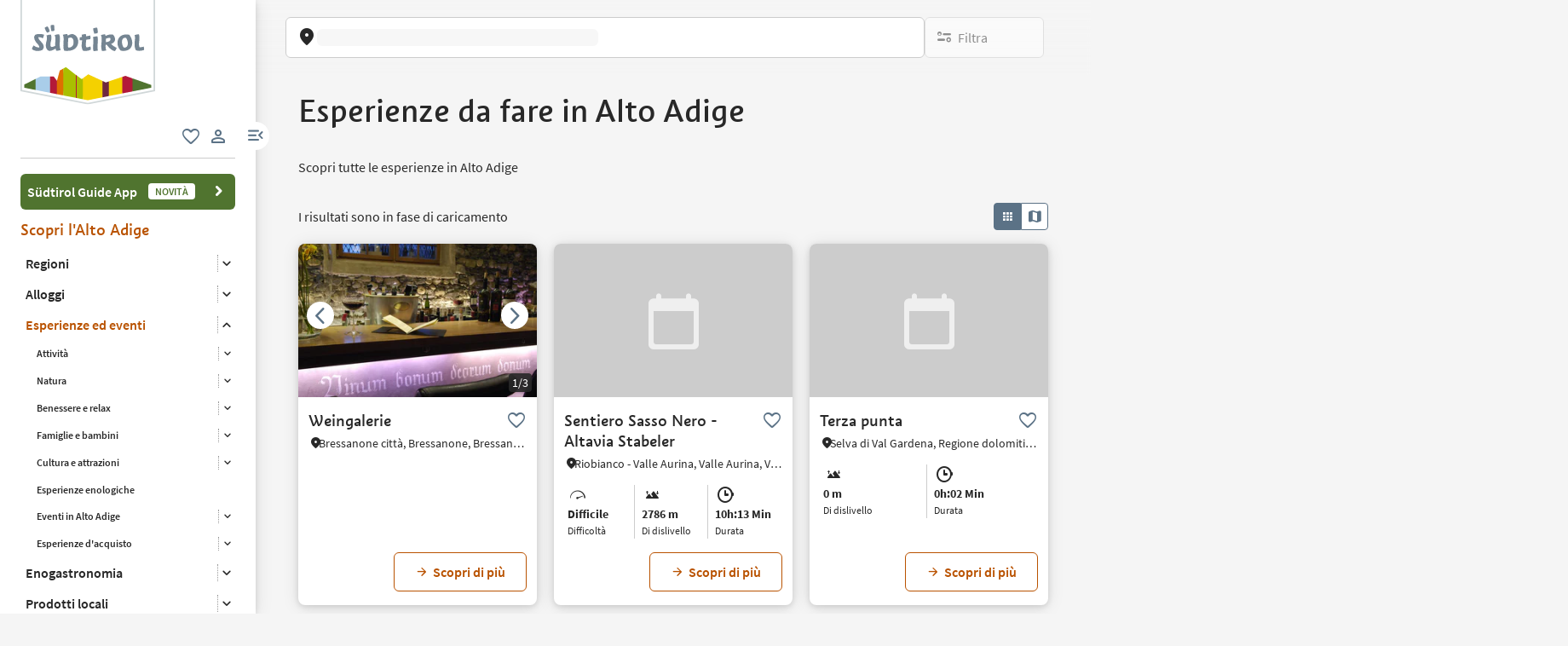

--- FILE ---
content_type: text/html;charset=utf-8
request_url: https://www.suedtirol.info/it/it/esperienze-eventi/plp-esperienze/esperienze-alto-adige.p445
body_size: 41342
content:

<!DOCTYPE HTML>
<html lang="it">
    <head>
    <meta name="viewport" content="width=device-width, initial-scale=1"/>
    
    






    <meta charset="UTF-8"/>

    <!-- Fonts preload -->
    <meta name="content-page-ref" content="BbMbZ1BQPlZXb6bk2Wt839_l-iHPe8G-1slVUh8JMcEQtvsJORAJXXVMyxEKHIUNIBc6ueMLCeUQFPp9zrKCQU0Gn-ZYmCsnbv93nxyN3Tmea5ZaX8-IOpNLzMD6rCA9"/>
<script defer="defer" type="text/javascript" src="/.rum/@adobe/helix-rum-js@%5E2/dist/rum-standalone.js"></script>
<link rel="preload" href="/etc.clientlibs/idm/clientlibs/clientlib-site/resources/fonts/icomoon.woff" as="font" type="font/woff" crossorigin/>
    <link rel="preload" href="/etc.clientlibs/idm/clientlibs/clientlib-site/resources/fonts/SourceSansPro-Bold.woff2" as="font" type="font/woff2" crossorigin/>
    <link rel="preload" href="/etc.clientlibs/idm/clientlibs/clientlib-site/resources/fonts/SourceSansPro-Light.woff2" as="font" type="font/woff2" crossorigin/>
    <link rel="preload" href="/etc.clientlibs/idm/clientlibs/clientlib-site/resources/fonts/SourceSansPro-Regular.woff2" as="font" type="font/woff2" crossorigin/>
    <link rel="preload" href="/etc.clientlibs/idm/clientlibs/clientlib-site/resources/fonts/SourceSansPro-SemiBold.woff2" as="font" type="font/woff2" crossorigin/>
    <link rel="preload" href="/etc.clientlibs/idm/clientlibs/clientlib-site/resources/fonts/SuedtirolNextTT-Bold.woff2" as="font" type="font/woff2" crossorigin/>
    <link rel="preload" href="/etc.clientlibs/idm/clientlibs/clientlib-site/resources/fonts/SuedtirolNextTT-Italic.woff2" as="font" type="font/woff2" crossorigin/>
    <link rel="preload" href="/etc.clientlibs/idm/clientlibs/clientlib-site/resources/fonts/SuedtirolNextTT.woff2" as="font" type="font/woff2" crossorigin/>
    <link rel="preload" href="/etc.clientlibs/idm/clientlibs/clientlib-site/resources/fonts/SuedtirolPro-Regular.woff2" as="font" type="font/woff2" crossorigin/>

    <!-- flags-icon-library -->
    <link rel="stylesheet" href="https://cdn.jsdelivr.net/gh/lipis/flag-icons@6.11.0/css/flag-icons.min.css"/>

    
    
        <link rel="preconnect" href="https://unpkg.com"/>
    
        <link rel="preconnect" href="https://www.google.com"/>
    
        <link rel="preconnect" href="https://app.usercentrics.eu"/>
    
        <link rel="preconnect" href="https://www.googletagmanager.com"/>
    
        <link rel="preconnect" href="https://ajax.googleapis.com"/>
    
        <link rel="preconnect" href="https://api.usercentrics.eu"/>
    
        <link rel="preconnect" href="https://tracking.suedtirol.info"/>
    
        <link rel="preconnect" href="https://api.trustyou.com"/>
    
        <link rel="preconnect" href="https://cdn.trustyou.com"/>
    
        <link rel="preconnect" href="https://analytics.trustyou.com"/>
    
        <link rel="preconnect" href="https://www.gstatic.com"/>
    
    

    
    
        <link rel="dns-prefetch" href="https://uct.service.usercentrics.eu"/>
    
        <link rel="dns-prefetch" href="https://snap.licdn.com"/>
    
        <link rel="dns-prefetch" href="https://connect.facebook.net"/>
    
        <link rel="dns-prefetch" href="https://www.facebook.com"/>
    
    

    
    
    <link rel="preload" href="https://app.usercentrics.eu/browser-ui/latest/loader.js" as="script"/>
    
    <script id="usercentrics-cmp" data-language="it" src="https://app.usercentrics.eu/browser-ui/latest/loader.js" data-settings-id="WEmH2gqgmgjykS" async crossorigin="anonymous"></script>

    
    
    
    <title>Esperienze da fare in Alto Adige - Organizza la tua vacanza su Suedtirol.info</title>

    
    
    <meta name="description" content="Scopri tutte le attività e bellezze dell&#39;Alto Adige."/>

    
    
    


    
    
    
    
    
    
    
    
    
        <script type="application/ld+json">
            {

                "@context": "https://schema.org/",

                "@type": "BreadcrumbList",

                "itemListElement": [{

                    "@type": "ListItem",

                    "position": 1,

                    "name": "Home",

                    "item": "https://www.suedtirol.info/it/it"

                },{

                    "@type": "ListItem",

                    "position": 2,

                    "name": "Esperienze ed eventi",

                    "item" : "https://www.suedtirol.info/it/it/esperienze-eventi"

                },{

                    "@type": "ListItem",

                    "position": 3,

                    "name": "Esperienze Alto Adige",

                    "item" : "https://www.suedtirol.info/it/it/esperienze-eventi/plp-esperienze/esperienze-alto-adige"

                }]

            }
        </script>
    
    


    
    <meta name="template" content="plp-static-exp"/>

    
    
    
    
        
    <script type="text/javascript">
    // create dataLayer
    window.dataLayer = window.dataLayer || [];
</script>
    
    

    

    <script type="text/javascript" src="https://536000964.collect.igodigital.com/collect.js"> </script>

    
<link rel="canonical" href="https://www.suedtirol.info/it/it/esperienze-eventi/plp-esperienze/esperienze-alto-adige.p445"/>
    



    <link rel="alternate" hreflang="de" href="https://www.suedtirol.info/de/de/erlebnisse-und-events/plp-erlebnisse/erlebnisse-suedtirol"/>

    <link rel="alternate" hreflang="it" href="https://www.suedtirol.info/it/it/esperienze-eventi/plp-esperienze/esperienze-alto-adige"/>

    <link rel="alternate" hreflang="en" href="https://www.suedtirol.info/en/en/experiences-and-events/plp-experiences/experiences-south-tyrol"/>

    <link rel="alternate" hreflang="pl" href="https://www.suedtirol.info/pl/pl/atrakcje-i-wydarzenia/plp-atrakcje/doswiadczenia-poludniowy-tyrol"/>

    <link rel="alternate" hreflang="nl" href="https://www.suedtirol.info/nl/nl/belevenissen-en-evenementen/plp-belevenissen/erlebnisse-suedtirol"/>

    <link rel="alternate" hreflang="cs" href="https://www.suedtirol.info/cs/cz/zazitky-a-akce/plp-zazitky/zkusenosti-jizni-tyrolsko"/>

    <link rel="alternate" hreflang="fr" href="https://www.suedtirol.info/fr/fr/decouvertes-et-manifestations/plp-experiences/experiences-sud-tyrol"/>

    


    <link rel="icon" href="/content/dam/idm/assets/images/header--footer/favicon.ico"/>
    

    
    
<link rel="preload" href="/etc.clientlibs/idm/clientlibs/clientlib-minimal.lc-760255ceaab7000e473242dcff59ffe5-lc.min.js" as="script" type="text/javascript"/>


    
    
<link rel="preload" href="/etc.clientlibs/idm/clientlibs/clientlib-init.lc-2b783e79f3a1275bbddefab3b09da104-lc.min.js" as="script" type="text/javascript"/>


    
    
<link rel="stylesheet" href="/etc.clientlibs/idm/clientlibs/clientlib-base.lc-c7b8f7bf2e46e30b30cc094095990aac-lc.min.css" type="text/css">


    
    
    
<link rel="preload" href="/etc.clientlibs/idm/clientlibs/clientlib-expevents.lc-2b0af5a1c6c2383c55bafd57421f1d75-lc.min.js" as="script" type="text/javascript"/>





<link rel="stylesheet" href="/etc.clientlibs/idm/clientlibs/clientlib-minimal.lc-cbcdffda536817a3b8a661cf878d60d5-lc.min.css" type="text/css">
<link rel="stylesheet" href="/etc.clientlibs/idm/clientlibs/clientlib-algolia.lc-44961da3356742413a97f08fc39b5ffc-lc.min.css" type="text/css">

<!-- TODO: Check if this preconnect is still valid, when the Algolia integration is final -->
<link crossorigin href="https://41yd8r4jkj-dsn.algolia.net" rel="preconnect"/>

    
    
    

    

    
    
    

    
    
    
    
</head>
    <body class="main-menu-opened page-plp-exp-static page-content page basicpage bg-page-white" id="page-plp-exp-static-738a2202d0" data-cmp-data-layer-enabled data-page-type="experience_page" data-google-key-api="AIzaSyB9yBQFjySQT9Vn6WGsr3Z68mQQ4WD_IHk">
        <script>
          window.adobeDataLayer = window.adobeDataLayer || [];
          adobeDataLayer.push({
              page: JSON.parse("{\x22page\u002Dplp\u002Dexp\u002Dstatic\u002D738a2202d0\x22:{\x22@type\x22:\x22idm\/components\/structure\/page\u002Dplp\u002Dexp\u002Dstatic\x22,\x22repo:modifyDate\x22:\x222023\u002D05\u002D18T11:43:36Z\x22,\x22dc:title\x22:\x22Esperienze Alto Adige\x22,\x22dc:description\x22:\x22Scopri tutte le attività e bellezze dell\x27Alto Adige.\x22,\x22xdm:template\x22:\x22\/conf\/idm\/settings\/wcm\/templates\/plp\u002Dstatic\u002Dexp\x22,\x22xdm:language\x22:\x22it\x22,\x22xdm:tags\x22:[],\x22repo:path\x22:\x22\/content\/idm\/it\/de\/erlebnisse\u002Dund\u002Devents\/plp\u002Derlebnisse\/erlebnisse\u002Dsudtirol.html\x22}}"),
              event:'cmp:show',
              eventInfo: {
                  path: 'page.page\u002Dplp\u002Dexp\u002Dstatic\u002D738a2202d0'
              }
          });
        </script>
        
        
            




            



            
    
    <!-- Google Tag Manager (noscript) -->
<noscript><iframe src="https://www.googletagmanager.com/ns.html?id=GTM-5274X6"
height="0" width="0" style="display:none;visibility:hidden"></iframe></noscript>
<!-- End Google Tag Manager (noscript) -->
    


<div class="app-banner-promotion app-banner-promotion-xf experiencefragment"><div class="cmp-experiencefragment cmp-experiencefragment--"><div class="xfpage page basicpage">


    
    
    
    <div id="container-cb47253284" class="cmp-container">
        
        <div class="app-promotion-banner"><div>
    <section class="sdt-app-promotion-banner container-fluid" aria-labelledby="banner-title" role="region">
        <div class="container">
            <div class="row align-items-center">
                <div class="close-icon">
                    <svg xmlns="http://www.w3.org/2000/svg" width="16" height="16" viewBox="0 0 17 16" fill="#5B7286">
                        <path d="M12.7 3.80665C12.44 3.54665 12.02 3.54665 11.76 3.80665L8.49998 7.05998L5.23998 3.79998C4.97998 3.53998 4.55998 3.53998 4.29998 3.79998C4.03998 4.05998 4.03998 4.47998 4.29998 4.73998L7.55998 7.99998L4.29998 11.26C4.03998 11.52 4.03998 11.94 4.29998 12.2C4.55998 12.46 4.97998 12.46 5.23998 12.2L8.49998 8.93998L11.76 12.2C12.02 12.46 12.44 12.46 12.7 12.2C12.96 11.94 12.96 11.52 12.7 11.26L9.43998 7.99998L12.7 4.73998C12.9533 4.48665 12.9533 4.05998 12.7 3.80665Z" fill="#5B7286"/>
                    </svg>
                </div>
                <div class="col-auto p-0 image-container">
                    <img src="/content/dam/idm/assets/images/logos/app_promotion_banner_logo.png" alt="Südtirol Guide App Logo" class="img-fluid" style="max-height: 80px;" aria-hidden="false" role="img"/>
                </div>

                <div class="col p-0 text-container">
                    <div class="title" id="banner-title">
                        Südtirol Guide App
                    </div>
                    <div class="subtitle text-muted" id="banner-subtitle">
                        La guida digitale dell´Alto Adige
                    </div>
                </div>

                <div class="col-auto p-0 button-container">
                    <a href="#" class="sdt-btn sdt-btn-banner w-md-auto" data-android-link="https://play.google.com/store/apps/details?id=com.suedtirol.android&amp;hl=it" data-apple-link="https://apps.apple.com/it/app/s%C3%BCdtirol-reisef%C3%BChrer/id339011586" target="_blank" rel="noopener" aria-labelledby="banner-title banner-subtitle" role="button" aria-label="Download">
                        <span class="cmp-button__text">
                            Download
                        </span>
                        
                    </a>
                </div>
            </div>
        </div>
    </section>
</div>


    
</div>

        
    </div>

</div>
</div>

    

</div>
<div class="header header-xf experiencefragment"><div class="cmp-experiencefragment cmp-experiencefragment--"><div class="xfpage page basicpage">


    
    
    
    <div id="container-c2944686ce" class="cmp-container">
        
        <div class="header"><a class="sdt-skip-link sdt-btn sdt-btn-darkOrange-3" href='#main-content'>Vai ai contenuti</a>
<header class="sdt-header main-menu-initial-state main-menu-opened" data-default="open">
	<section class="sdt-header-top">
		<div class="block-img">
			
<div tabindex="0" role="group" aria-label="logo 2" data-cmp-is="image" data-cmp-lazythreshold="0" data-cmp-src="/content/experience-fragments/idm/it/it/site/header/master/_jcr_content/root/header/logo-v2.coreimg{.width}.svg/1733486828049/suedtirol-logo.svg" data-asset="/content/dam/idm/assets/images/header--footer/suedtirol-logo.svg" data-title="logo 2" id="image-1a16334985" data-cmp-data-layer="{&#34;image-1a16334985&#34;:{&#34;@type&#34;:&#34;idm/components/core/image&#34;,&#34;repo:modifyDate&#34;:&#34;2023-09-01T10:31:57Z&#34;,&#34;xdm:linkURL&#34;:&#34;/it/it&#34;,&#34;image&#34;:{&#34;repo:id&#34;:&#34;9f7e70e3-ca7c-4733-ac2a-3cc29d47d817&#34;,&#34;repo:modifyDate&#34;:&#34;2024-12-06T12:07:08Z&#34;,&#34;@type&#34;:&#34;image/svg+xml&#34;,&#34;repo:path&#34;:&#34;/content/dam/idm/assets/images/header--footer/suedtirol-logo.svg&#34;}}}" data-cmp-hook-image="imageV3" class="cmp-image " itemscope itemtype="http://schema.org/ImageObject">
  <a class="image-block cmp-image__link" href="/it/it" data-cmp-clickable data-cmp-hook-image="link" aria-label="logo 2" tabindex="0">
    
      
      <img src="/content/experience-fragments/idm/it/it/site/header/master/_jcr_content/root/header/logo-v2.coreimg.svg/1733486828049/suedtirol-logo.svg" class="cmp-image__image" itemprop="contentUrl" data-cmp-hook-image="image" alt="logo 2" width="500" height="500" role="img" fetchpriority="high"/>
      
    
    
    
    <span class="hover" aria-hidden="true">
      <div class="overlay-text">
        <span class="sdt-icon icon-search"></span>
        <span class="text">
          <span class="text"></span>
        </span>
      </div>
    </span>
  </a>
  
  
</div>

    


		</div>
		<ul class="sdt-header-top__nav">
			<li>
				
				<a href="/it/it/private-area/preferiti" class="favourites-link" title="Favorites" target="_self">
					<span class="sdt-icon default icon-favorite_border" aria-hidden="true"></span>
					<span class="sdt-icon logged-in icon-favorite" aria-hidden="true"></span>
					<span class="sr-only default">favoriti</span>
					<span class="sr-only logged-in"></span>
				</a>
			</li>
			<li>
				<button class="login-cta login-button-id" title="User profile" data-toggle="modal" data-target="#sdt-modal-login">
					<span class="sdt-icon" aria-hidden="true"></span>
					<span class="sr-only">user link</span>
				</button>
				<button class="user-cta" title="User profile" data-toggle="collapse" data-target="#header-user-nav" aria-expanded="false" aria-controls="header-user-nav">
					<span class="sdt-icon icon-logged_in"></span>
					<span class="sdt-icon icon-close"></span>
					<span class="sr-only">user link</span>
				</button>
			</li>
			<li>
				<button class="menu-cta menu-toggle-button-id " type="button" role="button" data-toggle="collapse" data-target="#header-main-nav" aria-expanded="true" aria-controls="header-main-nav">
					<span class="sr-only">menu link</span>
					<span class="sdt-icon" aria-hidden="true"></span>
				</button>
			</li>
		</ul>
	</section>
	<section class="sdt-header-content">
		<div class="collapse user-content">
			<nav class="sdt-header-user-nav">
				<button type="button" aria-expanded="false" class="header-user-login">
					<div class="d-flex align-items-center">
						<div class="avatar-user icon-logged_in"></div>
						<div>
							<h5 class="sdt-font-h5-suedNext-regular">Il mio account</h5>
							<div class="name-user sdt-font-text-s-regular">Jane Stevensen</div>
						</div>
					</div>
					<span class="sdt-icon" aria-hidden="true"></span>
				</button>
				<div class="collapse  content-user-login" id="collapseUserLogin">
					
    
    	
		<a href="/it/it/private-area/preferiti" title="I miei preferiti" target="_self">
			<span class="sdt-icon icon-favorite_border"></span>
			<span>I miei preferiti</span>
		</a>
	
    	
		<a href="/it/it/private-area/il-tuo-account" title="I miei dati" target="_self">
			<span class="sdt-icon icon-perm_identity"></span>
			<span>I miei dati</span>
		</a>
	


    

					<a href="#logout" class="logout-cta" title="Esci" rel="noopener noreferrer">
						<span class="sdt-icon icon-lock_outline" aria-hidden="true"></span>
						<span>Esci</span>
					</a>
				</div>
			</nav>
		</div>
		<div class="main-content " id="header-main-nav">
			<div class="main-nav">
				
					<div class="nav-highlight">
    <div class="nav-item" data-item-name-label="Südtirol Guide App" data-item-category-label="Promotional Space">
        
        <a href="/it/it/informazioni/suedtirol-guide" class="cmp-navigation__item-link" target="_self">
            <span class="nav-highlight-label">Südtirol Guide App</span>
            <span class="nav-highlight-tag">NOVITÀ</span>
        </a>
    </div>
</div>
				
				<div class="title">
<div data-cmp-data-layer="{&#34;title-f48229cc63&#34;:{&#34;@type&#34;:&#34;idm/components/core/title&#34;,&#34;repo:modifyDate&#34;:&#34;2023-04-13T12:34:58Z&#34;,&#34;dc:title&#34;:&#34;Scopri l&#39;Alto Adige&#34;}}" id="title-f48229cc63" class="cmp-title ">
    <h5 class="cmp-title__text">Scopri l&#39;Alto Adige</h5>
</div>

    

</div>
				<div class="sdt-header-nav">
					
<nav id="nav-top" class="cmp-navigation" itemscope itemtype="http://schema.org/SiteNavigationElement" data-cmp-data-layer="{&#34;nav-top&#34;:{&#34;@type&#34;:&#34;idm/components/core/navigation&#34;,&#34;repo:modifyDate&#34;:&#34;2023-06-20T13:21:41Z&#34;}}" role="navigation">
    <ul class="cmp-navigation__group">
        
    <li class="level-0" data-cmp-data-layer="{&#34;nav-top-item-c914c0c0ad&#34;:{&#34;@type&#34;:&#34;idm/components/core/navigation/item&#34;,&#34;repo:modifyDate&#34;:&#34;2023-03-29T14:59:58Z&#34;,&#34;dc:title&#34;:&#34;Regioni&#34;,&#34;xdm:linkURL&#34;:&#34;/it/it/regioni&#34;}}" data-item-name-label="Regions" data-item-category-label="Regions">
        <div class="nav-item  has-children" data-nivel="0">
            
    <a data-cmp-clickable class="cmp-navigation__item-link" href="/it/it/regioni">Regioni</a>

            <button class="icon-collapse" type="button" data-toggle="collapse" data-target="#header-level-0-0nav-top" aria-expanded="false" aria-controls="header-level-0-0nav-top" aria-label="Apri il sottomenu"></button>

        </div>
        <div class="collapse" id="header-level-0-0nav-top">
            
    <ul class="cmp-navigation__group">
        
    <li class="level-1" data-cmp-data-layer="{&#34;nav-top-item-691bc1aaab&#34;:{&#34;@type&#34;:&#34;idm/components/core/navigation/item&#34;,&#34;repo:modifyDate&#34;:&#34;2023-04-04T12:43:34Z&#34;,&#34;dc:title&#34;:&#34;Bolzano e dintorni&#34;,&#34;xdm:linkURL&#34;:&#34;/it/it/regioni/bolzano-e-dintorni&#34;}}" data-item-name-label="Bolzano/Bozen and environs" data-item-category-label="Regions">
        <div class="nav-item  " data-nivel="0">
            
    <a data-cmp-clickable class="cmp-navigation__item-link" href="/it/it/regioni/bolzano-e-dintorni">Bolzano e dintorni</a>

            

        </div>
        <div class="collapse" id="header-level-1-0nav-top">
            
        </div>
    </li>

    
        
    <li class="level-1" data-cmp-data-layer="{&#34;nav-top-item-7b6d9e7ec9&#34;:{&#34;@type&#34;:&#34;idm/components/core/navigation/item&#34;,&#34;repo:modifyDate&#34;:&#34;2023-04-05T10:11:15Z&#34;,&#34;dc:title&#34;:&#34;Bressanone e dintorni&#34;,&#34;xdm:linkURL&#34;:&#34;/it/it/regioni/bressanone-e-dintorni&#34;}}" data-item-name-label="Brixen/Bressanone and environs" data-item-category-label="Regions">
        <div class="nav-item  " data-nivel="1">
            
    <a data-cmp-clickable class="cmp-navigation__item-link" href="/it/it/regioni/bressanone-e-dintorni">Bressanone e dintorni</a>

            

        </div>
        <div class="collapse" id="header-level-1-1nav-top">
            
        </div>
    </li>

    
        
    <li class="level-1" data-cmp-data-layer="{&#34;nav-top-item-010a2635dd&#34;:{&#34;@type&#34;:&#34;idm/components/core/navigation/item&#34;,&#34;repo:modifyDate&#34;:&#34;2023-04-03T07:34:05Z&#34;,&#34;dc:title&#34;:&#34;Merano e dintorni&#34;,&#34;xdm:linkURL&#34;:&#34;/it/it/regioni/merano-e-dintorni&#34;}}" data-item-name-label="Meran/Merano and environs" data-item-category-label="Regions">
        <div class="nav-item  " data-nivel="2">
            
    <a data-cmp-clickable class="cmp-navigation__item-link" href="/it/it/regioni/merano-e-dintorni">Merano e dintorni</a>

            

        </div>
        <div class="collapse" id="header-level-1-2nav-top">
            
        </div>
    </li>

    
        
    <li class="level-1" data-cmp-data-layer="{&#34;nav-top-item-88c738c0a7&#34;:{&#34;@type&#34;:&#34;idm/components/core/navigation/item&#34;,&#34;repo:modifyDate&#34;:&#34;2023-04-05T10:11:16Z&#34;,&#34;dc:title&#34;:&#34;Regione dolomitica 3 Cime&#34;,&#34;xdm:linkURL&#34;:&#34;/it/it/regioni/dolomiti-3-cime&#34;}}" data-item-name-label="Dolomites Region 3 Zinnen" data-item-category-label="Regions">
        <div class="nav-item  " data-nivel="3">
            
    <a data-cmp-clickable class="cmp-navigation__item-link" href="/it/it/regioni/dolomiti-3-cime">Regione dolomitica 3 Cime</a>

            

        </div>
        <div class="collapse" id="header-level-1-3nav-top">
            
        </div>
    </li>

    
        
    <li class="level-1" data-cmp-data-layer="{&#34;nav-top-item-82ec266315&#34;:{&#34;@type&#34;:&#34;idm/components/core/navigation/item&#34;,&#34;repo:modifyDate&#34;:&#34;2023-04-05T10:11:16Z&#34;,&#34;dc:title&#34;:&#34;Regione dolomitica Alpe di Siusi&#34;,&#34;xdm:linkURL&#34;:&#34;/it/it/regioni/dolomiti-alpe-di-siusi&#34;}}" data-item-name-label="Dolomites Region Seiser Alm" data-item-category-label="Regions">
        <div class="nav-item  " data-nivel="4">
            
    <a data-cmp-clickable class="cmp-navigation__item-link" href="/it/it/regioni/dolomiti-alpe-di-siusi">Regione dolomitica Alpe di Siusi</a>

            

        </div>
        <div class="collapse" id="header-level-1-4nav-top">
            
        </div>
    </li>

    
        
    <li class="level-1" data-cmp-data-layer="{&#34;nav-top-item-aae57d61f3&#34;:{&#34;@type&#34;:&#34;idm/components/core/navigation/item&#34;,&#34;repo:modifyDate&#34;:&#34;2023-04-05T10:11:18Z&#34;,&#34;dc:title&#34;:&#34;Regione dolomitica Alta Badia&#34;,&#34;xdm:linkURL&#34;:&#34;/it/it/regioni/dolomiti-alta-badia&#34;}}" data-item-name-label="Dolomites Region Alta Badia" data-item-category-label="Regions">
        <div class="nav-item  " data-nivel="5">
            
    <a data-cmp-clickable class="cmp-navigation__item-link" href="/it/it/regioni/dolomiti-alta-badia">Regione dolomitica Alta Badia</a>

            

        </div>
        <div class="collapse" id="header-level-1-5nav-top">
            
        </div>
    </li>

    
        
    <li class="level-1" data-cmp-data-layer="{&#34;nav-top-item-5a1ab21c9f&#34;:{&#34;@type&#34;:&#34;idm/components/core/navigation/item&#34;,&#34;repo:modifyDate&#34;:&#34;2023-04-05T10:11:17Z&#34;,&#34;dc:title&#34;:&#34;Regione dolomitica Plan de Corones&#34;,&#34;xdm:linkURL&#34;:&#34;/it/it/regioni/dolomiti-plan-de-corones&#34;}}" data-item-name-label="Dolomites Region Kronplatz" data-item-category-label="Regions">
        <div class="nav-item  " data-nivel="6">
            
    <a data-cmp-clickable class="cmp-navigation__item-link" href="/it/it/regioni/dolomiti-plan-de-corones">Regione dolomitica Plan de Corones</a>

            

        </div>
        <div class="collapse" id="header-level-1-6nav-top">
            
        </div>
    </li>

    
        
    <li class="level-1" data-cmp-data-layer="{&#34;nav-top-item-902feacbb4&#34;:{&#34;@type&#34;:&#34;idm/components/core/navigation/item&#34;,&#34;repo:modifyDate&#34;:&#34;2023-04-05T10:11:17Z&#34;,&#34;dc:title&#34;:&#34;Regione dolomitica Val d&#39;Ega&#34;,&#34;xdm:linkURL&#34;:&#34;/it/it/regioni/dolomiti-val-d-ega&#34;}}" data-item-name-label="Dolomites Region Eggental" data-item-category-label="Regions">
        <div class="nav-item  " data-nivel="7">
            
    <a data-cmp-clickable class="cmp-navigation__item-link" href="/it/it/regioni/dolomiti-val-d-ega">Regione dolomitica Val d&#39;Ega</a>

            

        </div>
        <div class="collapse" id="header-level-1-7nav-top">
            
        </div>
    </li>

    
        
    <li class="level-1" data-cmp-data-layer="{&#34;nav-top-item-0422b83d16&#34;:{&#34;@type&#34;:&#34;idm/components/core/navigation/item&#34;,&#34;repo:modifyDate&#34;:&#34;2023-04-05T10:11:19Z&#34;,&#34;dc:title&#34;:&#34;Regione dolomitica Luson Val di Funes&#34;,&#34;xdm:linkURL&#34;:&#34;/it/it/regioni/dolomiti-luson-val-di-funes&#34;}}" data-item-name-label="Dolomites Region Lüsen Villnöss" data-item-category-label="Regions">
        <div class="nav-item  " data-nivel="8">
            
    <a data-cmp-clickable class="cmp-navigation__item-link" href="/it/it/regioni/dolomiti-luson-val-di-funes">Regione dolomitica Luson Val di Funes</a>

            

        </div>
        <div class="collapse" id="header-level-1-8nav-top">
            
        </div>
    </li>

    
        
    <li class="level-1" data-cmp-data-layer="{&#34;nav-top-item-5ddf1e3d26&#34;:{&#34;@type&#34;:&#34;idm/components/core/navigation/item&#34;,&#34;repo:modifyDate&#34;:&#34;2023-04-05T10:11:18Z&#34;,&#34;dc:title&#34;:&#34;Regione dolomitica Val Gardena&#34;,&#34;xdm:linkURL&#34;:&#34;/it/it/regioni/dolomiti-val-gardena&#34;}}" data-item-name-label="Dolomites Region Val Gardena" data-item-category-label="Regions">
        <div class="nav-item  " data-nivel="9">
            
    <a data-cmp-clickable class="cmp-navigation__item-link" href="/it/it/regioni/dolomiti-val-gardena">Regione dolomitica Val Gardena</a>

            

        </div>
        <div class="collapse" id="header-level-1-9nav-top">
            
        </div>
    </li>

    
        
    <li class="level-1" data-cmp-data-layer="{&#34;nav-top-item-299fb66406&#34;:{&#34;@type&#34;:&#34;idm/components/core/navigation/item&#34;,&#34;repo:modifyDate&#34;:&#34;2023-04-05T10:11:14Z&#34;,&#34;dc:title&#34;:&#34;Strada del Vino dell&#39;Alto Adige&#34;,&#34;xdm:linkURL&#34;:&#34;/it/it/regioni/strada-del-vino-alto-adige&#34;}}" data-item-name-label="Alto Adige Wine Road" data-item-category-label="Regions">
        <div class="nav-item  " data-nivel="10">
            
    <a data-cmp-clickable class="cmp-navigation__item-link" href="/it/it/regioni/strada-del-vino-alto-adige">Strada del Vino dell&#39;Alto Adige</a>

            

        </div>
        <div class="collapse" id="header-level-1-10nav-top">
            
        </div>
    </li>

    
        
    <li class="level-1" data-cmp-data-layer="{&#34;nav-top-item-35426581c0&#34;:{&#34;@type&#34;:&#34;idm/components/core/navigation/item&#34;,&#34;repo:modifyDate&#34;:&#34;2023-04-05T10:11:15Z&#34;,&#34;dc:title&#34;:&#34;Val Venosta&#34;,&#34;xdm:linkURL&#34;:&#34;/it/it/regioni/val-venosta&#34;}}" data-item-name-label="Vinschgau/Val Venosta" data-item-category-label="Regions">
        <div class="nav-item  " data-nivel="11">
            
    <a data-cmp-clickable class="cmp-navigation__item-link" href="/it/it/regioni/val-venosta">Val Venosta</a>

            

        </div>
        <div class="collapse" id="header-level-1-11nav-top">
            
        </div>
    </li>

    
        
    <li class="level-1" data-cmp-data-layer="{&#34;nav-top-item-3f0dac9832&#34;:{&#34;@type&#34;:&#34;idm/components/core/navigation/item&#34;,&#34;repo:modifyDate&#34;:&#34;2023-04-05T10:11:19Z&#34;,&#34;dc:title&#34;:&#34;Valle Aurina&#34;,&#34;xdm:linkURL&#34;:&#34;/it/it/regioni/valle-aurina&#34;}}" data-item-name-label="Ahrntal/Valle Aurina" data-item-category-label="Regions">
        <div class="nav-item  " data-nivel="12">
            
    <a data-cmp-clickable class="cmp-navigation__item-link" href="/it/it/regioni/valle-aurina">Valle Aurina</a>

            

        </div>
        <div class="collapse" id="header-level-1-12nav-top">
            
        </div>
    </li>

    
        
    <li class="level-1" data-cmp-data-layer="{&#34;nav-top-item-295e4d90f0&#34;:{&#34;@type&#34;:&#34;idm/components/core/navigation/item&#34;,&#34;repo:modifyDate&#34;:&#34;2023-04-05T10:11:19Z&#34;,&#34;dc:title&#34;:&#34;Vipiteno e dintorni&#34;,&#34;xdm:linkURL&#34;:&#34;/it/it/regioni/vipiteno-e-dintorni&#34;}}" data-item-name-label="Sterzing/Vipiteno and environs" data-item-category-label="Regions">
        <div class="nav-item  " data-nivel="13">
            
    <a data-cmp-clickable class="cmp-navigation__item-link" href="/it/it/regioni/vipiteno-e-dintorni">Vipiteno e dintorni</a>

            

        </div>
        <div class="collapse" id="header-level-1-13nav-top">
            
        </div>
    </li>

    
        
    <li class="level-1" data-cmp-data-layer="{&#34;nav-top-item-09f0e2d8cf&#34;:{&#34;@type&#34;:&#34;idm/components/core/navigation/item&#34;,&#34;repo:modifyDate&#34;:&#34;2025-11-21T07:26:58Z&#34;,&#34;dc:title&#34;:&#34;Luoghi di tranquillità&#34;,&#34;xdm:linkURL&#34;:&#34;/it/it/regioni/luoghi-di-tranquillita&#34;}}" data-item-name-label="Retreats" data-item-category-label="Regions">
        <div class="nav-item  " data-nivel="14">
            
    <a data-cmp-clickable class="cmp-navigation__item-link" href="/it/it/regioni/luoghi-di-tranquillita">Luoghi di tranquillità</a>

            

        </div>
        <div class="collapse" id="header-level-1-14nav-top">
            
        </div>
    </li>

    
        
    <li class="level-1" data-cmp-data-layer="{&#34;nav-top-item-4f94654e2a&#34;:{&#34;@type&#34;:&#34;idm/components/core/navigation/item&#34;,&#34;repo:modifyDate&#34;:&#34;2023-03-30T13:54:44Z&#34;,&#34;dc:title&#34;:&#34;Città&#34;,&#34;xdm:linkURL&#34;:&#34;/it/it/regioni/citta&#34;}}" data-item-name-label="South Tyrol’s towns" data-item-category-label="Regions">
        <div class="nav-item  has-children" data-nivel="15">
            
    <a data-cmp-clickable class="cmp-navigation__item-link" href="/it/it/regioni/citta">Città</a>

            <button class="icon-collapse" type="button" data-toggle="collapse" data-target="#header-level-1-15nav-top" aria-expanded="false" aria-controls="header-level-1-15nav-top" aria-label="Apri il sottomenu"></button>

        </div>
        <div class="collapse" id="header-level-1-15nav-top">
            
    <ul class="cmp-navigation__group">
        
    <li class="level-2" data-cmp-data-layer="{&#34;nav-top-item-ea94038f9e&#34;:{&#34;@type&#34;:&#34;idm/components/core/navigation/item&#34;,&#34;repo:modifyDate&#34;:&#34;2023-10-31T14:42:56Z&#34;,&#34;dc:title&#34;:&#34;Bolzano&#34;,&#34;xdm:linkURL&#34;:&#34;/it/it/regioni/citta/bolzano&#34;}}" data-item-name-label="Bolzano/Bozen" data-item-category-label="Regions">
        <div class="nav-item  " data-nivel="0">
            
    <a data-cmp-clickable class="cmp-navigation__item-link" href="/it/it/regioni/citta/bolzano">Bolzano</a>

            

        </div>
        <div class="collapse" id="header-level-2-0nav-top">
            
        </div>
    </li>

    
        
    <li class="level-2" data-cmp-data-layer="{&#34;nav-top-item-cac25cc1a3&#34;:{&#34;@type&#34;:&#34;idm/components/core/navigation/item&#34;,&#34;repo:modifyDate&#34;:&#34;2023-10-31T14:51:13Z&#34;,&#34;dc:title&#34;:&#34;Bressanone&#34;,&#34;xdm:linkURL&#34;:&#34;/it/it/regioni/citta/bressanone&#34;}}" data-item-name-label="Brixen/Bressanone" data-item-category-label="Regions">
        <div class="nav-item  " data-nivel="1">
            
    <a data-cmp-clickable class="cmp-navigation__item-link" href="/it/it/regioni/citta/bressanone">Bressanone</a>

            

        </div>
        <div class="collapse" id="header-level-2-1nav-top">
            
        </div>
    </li>

    
        
    <li class="level-2" data-cmp-data-layer="{&#34;nav-top-item-ad024de284&#34;:{&#34;@type&#34;:&#34;idm/components/core/navigation/item&#34;,&#34;repo:modifyDate&#34;:&#34;2023-10-31T14:54:21Z&#34;,&#34;dc:title&#34;:&#34;Brunico&#34;,&#34;xdm:linkURL&#34;:&#34;/it/it/regioni/citta/brunico&#34;}}" data-item-name-label="Bruneck/Brunico" data-item-category-label="Regions">
        <div class="nav-item  " data-nivel="2">
            
    <a data-cmp-clickable class="cmp-navigation__item-link" href="/it/it/regioni/citta/brunico">Brunico</a>

            

        </div>
        <div class="collapse" id="header-level-2-2nav-top">
            
        </div>
    </li>

    
        
    <li class="level-2" data-cmp-data-layer="{&#34;nav-top-item-7c92cd4270&#34;:{&#34;@type&#34;:&#34;idm/components/core/navigation/item&#34;,&#34;repo:modifyDate&#34;:&#34;2023-10-31T14:55:47Z&#34;,&#34;dc:title&#34;:&#34;Chiusa&#34;,&#34;xdm:linkURL&#34;:&#34;/it/it/regioni/citta/chiusa&#34;}}" data-item-name-label="Klausen/Chiusa" data-item-category-label="Regions">
        <div class="nav-item  " data-nivel="3">
            
    <a data-cmp-clickable class="cmp-navigation__item-link" href="/it/it/regioni/citta/chiusa">Chiusa</a>

            

        </div>
        <div class="collapse" id="header-level-2-3nav-top">
            
        </div>
    </li>

    
        
    <li class="level-2" data-cmp-data-layer="{&#34;nav-top-item-ef8d18d1cf&#34;:{&#34;@type&#34;:&#34;idm/components/core/navigation/item&#34;,&#34;repo:modifyDate&#34;:&#34;2023-10-31T14:58:07Z&#34;,&#34;dc:title&#34;:&#34;Glorenza&#34;,&#34;xdm:linkURL&#34;:&#34;/it/it/regioni/citta/glorenza&#34;}}" data-item-name-label="Glurns/Glorenza" data-item-category-label="Regions">
        <div class="nav-item  " data-nivel="4">
            
    <a data-cmp-clickable class="cmp-navigation__item-link" href="/it/it/regioni/citta/glorenza">Glorenza</a>

            

        </div>
        <div class="collapse" id="header-level-2-4nav-top">
            
        </div>
    </li>

    
        
    <li class="level-2" data-cmp-data-layer="{&#34;nav-top-item-9b31d8de46&#34;:{&#34;@type&#34;:&#34;idm/components/core/navigation/item&#34;,&#34;repo:modifyDate&#34;:&#34;2023-10-31T14:56:57Z&#34;,&#34;dc:title&#34;:&#34;Laives&#34;,&#34;xdm:linkURL&#34;:&#34;/it/it/regioni/citta/laives&#34;}}" data-item-name-label="Laives/Leifers" data-item-category-label="Regions">
        <div class="nav-item  " data-nivel="5">
            
    <a data-cmp-clickable class="cmp-navigation__item-link" href="/it/it/regioni/citta/laives">Laives</a>

            

        </div>
        <div class="collapse" id="header-level-2-5nav-top">
            
        </div>
    </li>

    
        
    <li class="level-2" data-cmp-data-layer="{&#34;nav-top-item-d0a7252cad&#34;:{&#34;@type&#34;:&#34;idm/components/core/navigation/item&#34;,&#34;repo:modifyDate&#34;:&#34;2023-10-31T14:48:47Z&#34;,&#34;dc:title&#34;:&#34;Merano&#34;,&#34;xdm:linkURL&#34;:&#34;/it/it/regioni/citta/merano&#34;}}" data-item-name-label="Meran/Merano" data-item-category-label="Regions">
        <div class="nav-item  " data-nivel="6">
            
    <a data-cmp-clickable class="cmp-navigation__item-link" href="/it/it/regioni/citta/merano">Merano</a>

            

        </div>
        <div class="collapse" id="header-level-2-6nav-top">
            
        </div>
    </li>

    
        
    <li class="level-2" data-cmp-data-layer="{&#34;nav-top-item-b01531954b&#34;:{&#34;@type&#34;:&#34;idm/components/core/navigation/item&#34;,&#34;repo:modifyDate&#34;:&#34;2023-10-31T14:52:38Z&#34;,&#34;dc:title&#34;:&#34;Vipiteno&#34;,&#34;xdm:linkURL&#34;:&#34;/it/it/regioni/citta/vipiteno&#34;}}" data-item-name-label="Sterzing/Vipiteno" data-item-category-label="Regions">
        <div class="nav-item  " data-nivel="7">
            
    <a data-cmp-clickable class="cmp-navigation__item-link" href="/it/it/regioni/citta/vipiteno">Vipiteno</a>

            

        </div>
        <div class="collapse" id="header-level-2-7nav-top">
            
        </div>
    </li>

    </ul>

        </div>
    </li>

    
        
    <li class="level-1" data-cmp-data-layer="{&#34;nav-top-item-61356cdc8a&#34;:{&#34;@type&#34;:&#34;idm/components/core/navigation/item&#34;,&#34;repo:modifyDate&#34;:&#34;2023-04-03T15:07:20Z&#34;,&#34;dc:title&#34;:&#34;Tutte le località &#34;,&#34;xdm:linkURL&#34;:&#34;/it/it/regioni/tutte-le-localita&#34;}}" data-item-name-label="All villages" data-item-category-label="Regions">
        <div class="nav-item  " data-nivel="16">
            
    <a data-cmp-clickable class="cmp-navigation__item-link" href="/it/it/regioni/tutte-le-localita">Tutte le località </a>

            

        </div>
        <div class="collapse" id="header-level-1-16nav-top">
            
        </div>
    </li>

    </ul>

        </div>
    </li>

    
        
    <li class="level-0" data-cmp-data-layer="{&#34;nav-top-item-0d289d6082&#34;:{&#34;@type&#34;:&#34;idm/components/core/navigation/item&#34;,&#34;repo:modifyDate&#34;:&#34;2023-05-02T12:57:34Z&#34;,&#34;dc:title&#34;:&#34;Alloggi&#34;,&#34;xdm:linkURL&#34;:&#34;/it/it/alloggi&#34;}}" data-item-name-label="Places to Stay" data-item-category-label="Places to Stay">
        <div class="nav-item  has-children" data-nivel="1">
            
    <a data-cmp-clickable class="cmp-navigation__item-link" href="/it/it/alloggi">Alloggi</a>

            <button class="icon-collapse" type="button" data-toggle="collapse" data-target="#header-level-0-1nav-top" aria-expanded="false" aria-controls="header-level-0-1nav-top" aria-label="Apri il sottomenu"></button>

        </div>
        <div class="collapse" id="header-level-0-1nav-top">
            
    <ul class="cmp-navigation__group">
        
    <li class="level-1" data-cmp-data-layer="{&#34;nav-top-item-62a3824351&#34;:{&#34;@type&#34;:&#34;idm/components/core/navigation/item&#34;,&#34;dc:title&#34;:&#34;Hotel e pensioni&#34;,&#34;xdm:linkURL&#34;:&#34;/it/it/alloggi/hotel-e-pensioni&#34;}}" data-item-name-label="Hotels &amp; Boarding Houses" data-item-category-label="Places to Stay">
        <div class="nav-item  " data-nivel="0">
            
    <a data-cmp-clickable class="cmp-navigation__item-link" href="/it/it/alloggi/hotel-e-pensioni">Hotel e pensioni</a>

            

        </div>
        <div class="collapse" id="header-level-1-0nav-top">
            
        </div>
    </li>

    
        
    <li class="level-1" data-cmp-data-layer="{&#34;nav-top-item-26c9340a33&#34;:{&#34;@type&#34;:&#34;idm/components/core/navigation/item&#34;,&#34;dc:title&#34;:&#34;Appartamenti&#34;,&#34;xdm:linkURL&#34;:&#34;/it/it/alloggi/appartamenti&#34;}}" data-item-name-label="Apartments " data-item-category-label="Places to Stay">
        <div class="nav-item  " data-nivel="1">
            
    <a data-cmp-clickable class="cmp-navigation__item-link" href="/it/it/alloggi/appartamenti">Appartamenti</a>

            

        </div>
        <div class="collapse" id="header-level-1-1nav-top">
            
        </div>
    </li>

    
        
    <li class="level-1" data-cmp-data-layer="{&#34;nav-top-item-cc854909c7&#34;:{&#34;@type&#34;:&#34;idm/components/core/navigation/item&#34;,&#34;dc:title&#34;:&#34;Bed &amp; Breakfast&#34;,&#34;xdm:linkURL&#34;:&#34;/it/it/alloggi/bed--breakfast&#34;}}" data-item-name-label="Bed &amp; Breakfasts" data-item-category-label="Places to Stay">
        <div class="nav-item  " data-nivel="2">
            
    <a data-cmp-clickable class="cmp-navigation__item-link" href="/it/it/alloggi/bed--breakfast">Bed &amp; Breakfast</a>

            

        </div>
        <div class="collapse" id="header-level-1-2nav-top">
            
        </div>
    </li>

    
        
    <li class="level-1" data-cmp-data-layer="{&#34;nav-top-item-72d77f1fd9&#34;:{&#34;@type&#34;:&#34;idm/components/core/navigation/item&#34;,&#34;dc:title&#34;:&#34;Agriturismi &#34;,&#34;xdm:linkURL&#34;:&#34;/it/it/alloggi/agriturismi&#34;}}" data-item-name-label="Farm stays" data-item-category-label="Places to Stay">
        <div class="nav-item  " data-nivel="3">
            
    <a data-cmp-clickable class="cmp-navigation__item-link" href="/it/it/alloggi/agriturismi">Agriturismi </a>

            

        </div>
        <div class="collapse" id="header-level-1-3nav-top">
            
        </div>
    </li>

    
        
    <li class="level-1" data-cmp-data-layer="{&#34;nav-top-item-c17ac6260d&#34;:{&#34;@type&#34;:&#34;idm/components/core/navigation/item&#34;,&#34;dc:title&#34;:&#34;Campeggi &#34;,&#34;xdm:linkURL&#34;:&#34;/it/it/alloggi/campeggi&#34;}}" data-item-name-label="Campsites" data-item-category-label="Places to Stay">
        <div class="nav-item  " data-nivel="4">
            
    <a data-cmp-clickable class="cmp-navigation__item-link" href="/it/it/alloggi/campeggi">Campeggi </a>

            

        </div>
        <div class="collapse" id="header-level-1-4nav-top">
            
        </div>
    </li>

    
        
    <li class="level-1" data-cmp-data-layer="{&#34;nav-top-item-1637848a9d&#34;:{&#34;@type&#34;:&#34;idm/components/core/navigation/item&#34;,&#34;dc:title&#34;:&#34;Rifugi alpini e alberghi di montagna &#34;,&#34;xdm:linkURL&#34;:&#34;/it/it/alloggi/rifugi-alberghi-di-montagna&#34;}}" data-item-name-label="Mountain Refuges &amp; Inns" data-item-category-label="Places to Stay">
        <div class="nav-item  " data-nivel="5">
            
    <a data-cmp-clickable class="cmp-navigation__item-link" href="/it/it/alloggi/rifugi-alberghi-di-montagna">Rifugi alpini e alberghi di montagna </a>

            

        </div>
        <div class="collapse" id="header-level-1-5nav-top">
            
        </div>
    </li>

    
        
    <li class="level-1" data-cmp-data-layer="{&#34;nav-top-item-65b4ee682c&#34;:{&#34;@type&#34;:&#34;idm/components/core/navigation/item&#34;,&#34;dc:title&#34;:&#34;Ostelli della gioventù &#34;,&#34;xdm:linkURL&#34;:&#34;/it/it/alloggi/ostelli&#34;}}" data-item-name-label="Youth hostels" data-item-category-label="Places to Stay">
        <div class="nav-item  " data-nivel="6">
            
    <a data-cmp-clickable class="cmp-navigation__item-link" href="/it/it/alloggi/ostelli">Ostelli della gioventù </a>

            

        </div>
        <div class="collapse" id="header-level-1-6nav-top">
            
        </div>
    </li>

    
        
    <li class="level-1" data-cmp-data-layer="{&#34;nav-top-item-f375fe10fa&#34;:{&#34;@type&#34;:&#34;idm/components/core/navigation/item&#34;,&#34;dc:title&#34;:&#34;Alloggi sostenibili&#34;,&#34;xdm:linkURL&#34;:&#34;/it/it/alloggi/alloggi-sostenibili&#34;}}" data-item-name-label="Sustainable accommodations" data-item-category-label="Places to Stay">
        <div class="nav-item  " data-nivel="7">
            
    <a data-cmp-clickable class="cmp-navigation__item-link" href="/it/it/alloggi/alloggi-sostenibili">Alloggi sostenibili</a>

            

        </div>
        <div class="collapse" id="header-level-1-7nav-top">
            
        </div>
    </li>

    
        
    <li class="level-1" data-cmp-data-layer="{&#34;nav-top-item-1d56a21879&#34;:{&#34;@type&#34;:&#34;idm/components/core/navigation/item&#34;,&#34;dc:title&#34;:&#34;Alloggi senza barriere &#34;,&#34;xdm:linkURL&#34;:&#34;/it/it/alloggi/alloggi-senza-barriere&#34;}}" data-item-name-label="Barrier-free accommodations" data-item-category-label="Places to Stay">
        <div class="nav-item  " data-nivel="8">
            
    <a data-cmp-clickable class="cmp-navigation__item-link" href="/it/it/alloggi/alloggi-senza-barriere">Alloggi senza barriere </a>

            

        </div>
        <div class="collapse" id="header-level-1-8nav-top">
            
        </div>
    </li>

    
        
    <li class="level-1" data-cmp-data-layer="{&#34;nav-top-item-96a86dd83d&#34;:{&#34;@type&#34;:&#34;idm/components/core/navigation/item&#34;,&#34;dc:title&#34;:&#34;Per gli amanti della tranquillità&#34;,&#34;xdm:linkURL&#34;:&#34;/it/it/alloggi/Luoghi-di-tranquillita&#34;}}" data-item-name-label="Retreats" data-item-category-label="Places to Stay">
        <div class="nav-item  " data-nivel="9">
            
    <a data-cmp-clickable class="cmp-navigation__item-link" href="/it/it/alloggi/Luoghi-di-tranquillita">Per gli amanti della tranquillità</a>

            

        </div>
        <div class="collapse" id="header-level-1-9nav-top">
            
        </div>
    </li>

    
        
    <li class="level-1" data-cmp-data-layer="{&#34;nav-top-item-70b94683df&#34;:{&#34;@type&#34;:&#34;idm/components/core/navigation/item&#34;,&#34;dc:title&#34;:&#34;Per amanti del benessere&#34;,&#34;xdm:linkURL&#34;:&#34;/it/it/alloggi/per-amanti-del-benessere&#34;}}" data-item-name-label="For wellness lovers" data-item-category-label="Places to Stay">
        <div class="nav-item  " data-nivel="10">
            
    <a data-cmp-clickable class="cmp-navigation__item-link" href="/it/it/alloggi/per-amanti-del-benessere">Per amanti del benessere</a>

            

        </div>
        <div class="collapse" id="header-level-1-10nav-top">
            
        </div>
    </li>

    
        
    <li class="level-1" data-cmp-data-layer="{&#34;nav-top-item-bf88356e1c&#34;:{&#34;@type&#34;:&#34;idm/components/core/navigation/item&#34;,&#34;dc:title&#34;:&#34;Per famiglie&#34;,&#34;xdm:linkURL&#34;:&#34;/it/it/alloggi/per-famiglie&#34;}}" data-item-name-label="For families" data-item-category-label="Places to Stay">
        <div class="nav-item  " data-nivel="11">
            
    <a data-cmp-clickable class="cmp-navigation__item-link" href="/it/it/alloggi/per-famiglie">Per famiglie</a>

            

        </div>
        <div class="collapse" id="header-level-1-11nav-top">
            
        </div>
    </li>

    
        
    <li class="level-1" data-cmp-data-layer="{&#34;nav-top-item-cea994ab97&#34;:{&#34;@type&#34;:&#34;idm/components/core/navigation/item&#34;,&#34;dc:title&#34;:&#34;Per ciclisti&#34;,&#34;xdm:linkURL&#34;:&#34;/it/it/alloggi/per-ciclisti&#34;}}" data-item-name-label="For cyclists" data-item-category-label="Places to Stay">
        <div class="nav-item  " data-nivel="12">
            
    <a data-cmp-clickable class="cmp-navigation__item-link" href="/it/it/alloggi/per-ciclisti">Per ciclisti</a>

            

        </div>
        <div class="collapse" id="header-level-1-12nav-top">
            
        </div>
    </li>

    
        
    <li class="level-1" data-cmp-data-layer="{&#34;nav-top-item-a575bc8f13&#34;:{&#34;@type&#34;:&#34;idm/components/core/navigation/item&#34;,&#34;dc:title&#34;:&#34;Per escursionisti&#34;,&#34;xdm:linkURL&#34;:&#34;/it/it/alloggi/per-escursionisti&#34;}}" data-item-name-label="For hikers" data-item-category-label="Places to Stay">
        <div class="nav-item  " data-nivel="13">
            
    <a data-cmp-clickable class="cmp-navigation__item-link" href="/it/it/alloggi/per-escursionisti">Per escursionisti</a>

            

        </div>
        <div class="collapse" id="header-level-1-13nav-top">
            
        </div>
    </li>

    
        
    <li class="level-1" data-cmp-data-layer="{&#34;nav-top-item-37c2f435a7&#34;:{&#34;@type&#34;:&#34;idm/components/core/navigation/item&#34;,&#34;dc:title&#34;:&#34;Per appassionati di vino&#34;,&#34;xdm:linkURL&#34;:&#34;/it/it/alloggi/per-appassionati-di-vino&#34;}}" data-item-name-label="For wine enthusiasts" data-item-category-label="Places to Stay">
        <div class="nav-item  " data-nivel="14">
            
    <a data-cmp-clickable class="cmp-navigation__item-link" href="/it/it/alloggi/per-appassionati-di-vino">Per appassionati di vino</a>

            

        </div>
        <div class="collapse" id="header-level-1-14nav-top">
            
        </div>
    </li>

    </ul>

        </div>
    </li>

    
        
    <li class="level-0" data-cmp-data-layer="{&#34;nav-top-item-905ee224bb&#34;:{&#34;@type&#34;:&#34;idm/components/core/navigation/item&#34;,&#34;repo:modifyDate&#34;:&#34;2023-03-29T14:06:19Z&#34;,&#34;dc:title&#34;:&#34;Esperienze ed eventi&#34;,&#34;xdm:linkURL&#34;:&#34;/it/it/esperienze-eventi&#34;}}" data-item-name-label="Experiences &amp; Events" data-item-category-label="Experiences &amp; Events">
        <div class="nav-item active has-children" data-nivel="2">
            
    <a data-cmp-clickable class="cmp-navigation__item-link" href="/it/it/esperienze-eventi">Esperienze ed eventi</a>

            <button class="icon-collapse" type="button" data-toggle="collapse" data-target="#header-level-0-2nav-top" aria-expanded="false" aria-controls="header-level-0-2nav-top" aria-label="Apri il sottomenu"></button>

        </div>
        <div class="collapse" id="header-level-0-2nav-top">
            
    <ul class="cmp-navigation__group">
        
    <li class="level-1" data-cmp-data-layer="{&#34;nav-top-item-4b509b2127&#34;:{&#34;@type&#34;:&#34;idm/components/core/navigation/item&#34;,&#34;repo:modifyDate&#34;:&#34;2023-04-05T10:11:45Z&#34;,&#34;dc:title&#34;:&#34;Attività&#34;,&#34;xdm:linkURL&#34;:&#34;/it/it/esperienze-eventi/attivita&#34;}}" data-item-name-label="Sports Activities" data-item-category-label="Experiences &amp; Events">
        <div class="nav-item  has-children" data-nivel="0">
            
    <a data-cmp-clickable class="cmp-navigation__item-link" href="/it/it/esperienze-eventi/attivita">Attività</a>

            <button class="icon-collapse" type="button" data-toggle="collapse" data-target="#header-level-1-0nav-top" aria-expanded="false" aria-controls="header-level-1-0nav-top" aria-label="Apri il sottomenu"></button>

        </div>
        <div class="collapse" id="header-level-1-0nav-top">
            
    <ul class="cmp-navigation__group">
        
    <li class="level-2" data-cmp-data-layer="{&#34;nav-top-item-1d64c0862d&#34;:{&#34;@type&#34;:&#34;idm/components/core/navigation/item&#34;,&#34;dc:title&#34;:&#34;Località sciistiche&#34;,&#34;xdm:linkURL&#34;:&#34;/it/it/esperienze-eventi/attivita/localita-sciistiche&#34;}}" data-item-name-label="Ski areas in South Tyrol" data-item-category-label="Experiences &amp; Events">
        <div class="nav-item  " data-nivel="0">
            
    <a data-cmp-clickable class="cmp-navigation__item-link" href="/it/it/esperienze-eventi/attivita/localita-sciistiche">Località sciistiche</a>

            

        </div>
        <div class="collapse" id="header-level-2-0nav-top">
            
        </div>
    </li>

    
        
    <li class="level-2" data-cmp-data-layer="{&#34;nav-top-item-2bb75bc176&#34;:{&#34;@type&#34;:&#34;idm/components/core/navigation/item&#34;,&#34;repo:modifyDate&#34;:&#34;2023-04-05T10:11:43Z&#34;,&#34;dc:title&#34;:&#34;Sci e snowboard&#34;,&#34;xdm:linkURL&#34;:&#34;/it/it/esperienze-eventi/attivita/sci-snowboard&#34;}}" data-item-name-label="Ski &amp; Snowboard" data-item-category-label="Experiences &amp; Events">
        <div class="nav-item  " data-nivel="1">
            
    <a data-cmp-clickable class="cmp-navigation__item-link" href="/it/it/esperienze-eventi/attivita/sci-snowboard">Sci e snowboard</a>

            

        </div>
        <div class="collapse" id="header-level-2-1nav-top">
            
        </div>
    </li>

    
        
    <li class="level-2" data-cmp-data-layer="{&#34;nav-top-item-e0de4d197e&#34;:{&#34;@type&#34;:&#34;idm/components/core/navigation/item&#34;,&#34;repo:modifyDate&#34;:&#34;2023-04-05T10:11:44Z&#34;,&#34;dc:title&#34;:&#34;Sci di fondo&#34;,&#34;xdm:linkURL&#34;:&#34;/it/it/esperienze-eventi/attivita/sci-di-fondo&#34;}}" data-item-name-label="Cross-country skiing" data-item-category-label="Experiences &amp; Events">
        <div class="nav-item  " data-nivel="2">
            
    <a data-cmp-clickable class="cmp-navigation__item-link" href="/it/it/esperienze-eventi/attivita/sci-di-fondo">Sci di fondo</a>

            

        </div>
        <div class="collapse" id="header-level-2-2nav-top">
            
        </div>
    </li>

    
        
    <li class="level-2" data-cmp-data-layer="{&#34;nav-top-item-42f6413dbb&#34;:{&#34;@type&#34;:&#34;idm/components/core/navigation/item&#34;,&#34;dc:title&#34;:&#34;Escursioni invernali&#34;,&#34;xdm:linkURL&#34;:&#34;/it/it/esperienze-eventi/attivita/escursioni-invernali&#34;}}" data-item-name-label="Winter hiking" data-item-category-label="Experiences &amp; Events">
        <div class="nav-item  " data-nivel="3">
            
    <a data-cmp-clickable class="cmp-navigation__item-link" href="/it/it/esperienze-eventi/attivita/escursioni-invernali">Escursioni invernali</a>

            

        </div>
        <div class="collapse" id="header-level-2-3nav-top">
            
        </div>
    </li>

    
        
    <li class="level-2" data-cmp-data-layer="{&#34;nav-top-item-10c750131f&#34;:{&#34;@type&#34;:&#34;idm/components/core/navigation/item&#34;,&#34;dc:title&#34;:&#34;Slittino&#34;,&#34;xdm:linkURL&#34;:&#34;/it/it/esperienze-eventi/attivita/slittino&#34;}}" data-item-name-label="Sled runs" data-item-category-label="Experiences &amp; Events">
        <div class="nav-item  " data-nivel="4">
            
    <a data-cmp-clickable class="cmp-navigation__item-link" href="/it/it/esperienze-eventi/attivita/slittino">Slittino</a>

            

        </div>
        <div class="collapse" id="header-level-2-4nav-top">
            
        </div>
    </li>

    
        
    <li class="level-2" data-cmp-data-layer="{&#34;nav-top-item-000e0f8aa7&#34;:{&#34;@type&#34;:&#34;idm/components/core/navigation/item&#34;,&#34;dc:title&#34;:&#34;Sci alpinismo&#34;,&#34;xdm:linkURL&#34;:&#34;/it/it/esperienze-eventi/attivita/sci-alpinismo&#34;}}" data-item-name-label="Ski tours" data-item-category-label="Experiences &amp; Events">
        <div class="nav-item  " data-nivel="5">
            
    <a data-cmp-clickable class="cmp-navigation__item-link" href="/it/it/esperienze-eventi/attivita/sci-alpinismo">Sci alpinismo</a>

            

        </div>
        <div class="collapse" id="header-level-2-5nav-top">
            
        </div>
    </li>

    
        
    <li class="level-2" data-cmp-data-layer="{&#34;nav-top-item-f05a3d62df&#34;:{&#34;@type&#34;:&#34;idm/components/core/navigation/item&#34;,&#34;dc:title&#34;:&#34;Pattinaggio su ghiaccio&#34;,&#34;xdm:linkURL&#34;:&#34;/it/it/esperienze-eventi/attivita/pattinaggio-su-ghiaccio&#34;}}" data-item-name-label="Ice skating" data-item-category-label="Experiences &amp; Events">
        <div class="nav-item  " data-nivel="6">
            
    <a data-cmp-clickable class="cmp-navigation__item-link" href="/it/it/esperienze-eventi/attivita/pattinaggio-su-ghiaccio">Pattinaggio su ghiaccio</a>

            

        </div>
        <div class="collapse" id="header-level-2-6nav-top">
            
        </div>
    </li>

    
        
    <li class="level-2" data-cmp-data-layer="{&#34;nav-top-item-c961378e1d&#34;:{&#34;@type&#34;:&#34;idm/components/core/navigation/item&#34;,&#34;dc:title&#34;:&#34;Snowpark&#34;,&#34;xdm:linkURL&#34;:&#34;/it/it/esperienze-eventi/attivita/snowpark&#34;}}" data-item-name-label="Snow parks" data-item-category-label="Experiences &amp; Events">
        <div class="nav-item  " data-nivel="7">
            
    <a data-cmp-clickable class="cmp-navigation__item-link" href="/it/it/esperienze-eventi/attivita/snowpark">Snowpark</a>

            

        </div>
        <div class="collapse" id="header-level-2-7nav-top">
            
        </div>
    </li>

    
        
    <li class="level-2" data-cmp-data-layer="{&#34;nav-top-item-da1ab6e2fe&#34;:{&#34;@type&#34;:&#34;idm/components/core/navigation/item&#34;,&#34;dc:title&#34;:&#34;Arrampicata sul ghiaccio&#34;,&#34;xdm:linkURL&#34;:&#34;/it/it/esperienze-eventi/attivita/arrampicata-sul-ghiaccio&#34;}}" data-item-name-label="Ice climbing" data-item-category-label="Experiences &amp; Events">
        <div class="nav-item  " data-nivel="8">
            
    <a data-cmp-clickable class="cmp-navigation__item-link" href="/it/it/esperienze-eventi/attivita/arrampicata-sul-ghiaccio">Arrampicata sul ghiaccio</a>

            

        </div>
        <div class="collapse" id="header-level-2-8nav-top">
            
        </div>
    </li>

    
        
    <li class="level-2" data-cmp-data-layer="{&#34;nav-top-item-ce985e5fad&#34;:{&#34;@type&#34;:&#34;idm/components/core/navigation/item&#34;,&#34;dc:title&#34;:&#34;Centri fitness e piscine&#34;,&#34;xdm:linkURL&#34;:&#34;/it/it/esperienze-eventi/attivita/centri-fitness-e-piscine&#34;}}" data-item-name-label="Fitness centers &amp; Swimming pools" data-item-category-label="Experiences &amp; Events">
        <div class="nav-item  " data-nivel="9">
            
    <a data-cmp-clickable class="cmp-navigation__item-link" href="/it/it/esperienze-eventi/attivita/centri-fitness-e-piscine">Centri fitness e piscine</a>

            

        </div>
        <div class="collapse" id="header-level-2-9nav-top">
            
        </div>
    </li>

    
        
    <li class="level-2" data-cmp-data-layer="{&#34;nav-top-item-550a3d143d&#34;:{&#34;@type&#34;:&#34;idm/components/core/navigation/item&#34;,&#34;repo:modifyDate&#34;:&#34;2023-04-05T10:11:39Z&#34;,&#34;dc:title&#34;:&#34;Escursionismo e alpinismo&#34;,&#34;xdm:linkURL&#34;:&#34;/it/it/esperienze-eventi/attivita/escursionismo-alpinismo&#34;}}" data-item-name-label="Hiking &amp; Mountaineering" data-item-category-label="Experiences &amp; Events">
        <div class="nav-item  " data-nivel="10">
            
    <a data-cmp-clickable class="cmp-navigation__item-link" href="/it/it/esperienze-eventi/attivita/escursionismo-alpinismo">Escursionismo e alpinismo</a>

            

        </div>
        <div class="collapse" id="header-level-2-10nav-top">
            
        </div>
    </li>

    
        
    <li class="level-2" data-cmp-data-layer="{&#34;nav-top-item-7e1b5f3415&#34;:{&#34;@type&#34;:&#34;idm/components/core/navigation/item&#34;,&#34;repo:modifyDate&#34;:&#34;2023-05-08T07:20:58Z&#34;,&#34;dc:title&#34;:&#34;Ciclismo e Mountainbike&#34;,&#34;xdm:linkURL&#34;:&#34;/it/it/esperienze-eventi/attivita/ciclismo-e-mountainbike&#34;}}" data-item-name-label="Cycling &amp; Mountain biking" data-item-category-label="Experiences &amp; Events">
        <div class="nav-item  " data-nivel="11">
            
    <a data-cmp-clickable class="cmp-navigation__item-link" href="/it/it/esperienze-eventi/attivita/ciclismo-e-mountainbike">Ciclismo e Mountainbike</a>

            

        </div>
        <div class="collapse" id="header-level-2-11nav-top">
            
        </div>
    </li>

    
        
    <li class="level-2" data-cmp-data-layer="{&#34;nav-top-item-f97c6fb3b3&#34;:{&#34;@type&#34;:&#34;idm/components/core/navigation/item&#34;,&#34;repo:modifyDate&#34;:&#34;2023-04-05T10:11:41Z&#34;,&#34;dc:title&#34;:&#34;Arrampicate&#34;,&#34;xdm:linkURL&#34;:&#34;/it/it/esperienze-eventi/attivita/arrampicate&#34;}}" data-item-name-label="Rock climbing" data-item-category-label="Experiences &amp; Events">
        <div class="nav-item  " data-nivel="12">
            
    <a data-cmp-clickable class="cmp-navigation__item-link" href="/it/it/esperienze-eventi/attivita/arrampicate">Arrampicate</a>

            

        </div>
        <div class="collapse" id="header-level-2-12nav-top">
            
        </div>
    </li>

    
        
    <li class="level-2" data-cmp-data-layer="{&#34;nav-top-item-f88de32967&#34;:{&#34;@type&#34;:&#34;idm/components/core/navigation/item&#34;,&#34;dc:title&#34;:&#34;Golf&#34;,&#34;xdm:linkURL&#34;:&#34;/it/it/esperienze-eventi/attivita/golf&#34;}}" data-item-name-label="Golf" data-item-category-label="Experiences &amp; Events">
        <div class="nav-item  " data-nivel="13">
            
    <a data-cmp-clickable class="cmp-navigation__item-link" href="/it/it/esperienze-eventi/attivita/golf">Golf</a>

            

        </div>
        <div class="collapse" id="header-level-2-13nav-top">
            
        </div>
    </li>

    
        
    <li class="level-2" data-cmp-data-layer="{&#34;nav-top-item-d6c644fea2&#34;:{&#34;@type&#34;:&#34;idm/components/core/navigation/item&#34;,&#34;repo:modifyDate&#34;:&#34;2023-04-05T10:11:42Z&#34;,&#34;dc:title&#34;:&#34;Running&#34;,&#34;xdm:linkURL&#34;:&#34;/it/it/esperienze-eventi/attivita/running&#34;}}" data-item-name-label="Running" data-item-category-label="Experiences &amp; Events">
        <div class="nav-item  " data-nivel="14">
            
    <a data-cmp-clickable class="cmp-navigation__item-link" href="/it/it/esperienze-eventi/attivita/running">Running</a>

            

        </div>
        <div class="collapse" id="header-level-2-14nav-top">
            
        </div>
    </li>

    
        
    <li class="level-2" data-cmp-data-layer="{&#34;nav-top-item-fa28cddc12&#34;:{&#34;@type&#34;:&#34;idm/components/core/navigation/item&#34;,&#34;dc:title&#34;:&#34;Parapendio&#34;,&#34;xdm:linkURL&#34;:&#34;/it/it/esperienze-eventi/attivita/parapendio&#34;}}" data-item-name-label="Paragliding" data-item-category-label="Experiences &amp; Events">
        <div class="nav-item  " data-nivel="15">
            
    <a data-cmp-clickable class="cmp-navigation__item-link" href="/it/it/esperienze-eventi/attivita/parapendio">Parapendio</a>

            

        </div>
        <div class="collapse" id="header-level-2-15nav-top">
            
        </div>
    </li>

    
        
    <li class="level-2" data-cmp-data-layer="{&#34;nav-top-item-71a786fd93&#34;:{&#34;@type&#34;:&#34;idm/components/core/navigation/item&#34;,&#34;dc:title&#34;:&#34;Equitazione&#34;,&#34;xdm:linkURL&#34;:&#34;/it/it/esperienze-eventi/attivita/equitazione&#34;}}" data-item-name-label="Horse riding" data-item-category-label="Experiences &amp; Events">
        <div class="nav-item  " data-nivel="16">
            
    <a data-cmp-clickable class="cmp-navigation__item-link" href="/it/it/esperienze-eventi/attivita/equitazione">Equitazione</a>

            

        </div>
        <div class="collapse" id="header-level-2-16nav-top">
            
        </div>
    </li>

    </ul>

        </div>
    </li>

    
        
    <li class="level-1" data-cmp-data-layer="{&#34;nav-top-item-dbc2392844&#34;:{&#34;@type&#34;:&#34;idm/components/core/navigation/item&#34;,&#34;repo:modifyDate&#34;:&#34;2023-04-05T10:11:50Z&#34;,&#34;dc:title&#34;:&#34;Natura&#34;,&#34;xdm:linkURL&#34;:&#34;/it/it/esperienze-eventi/natura&#34;}}" data-item-name-label="Lost in Nature" data-item-category-label="Experiences &amp; Events">
        <div class="nav-item  has-children" data-nivel="1">
            
    <a data-cmp-clickable class="cmp-navigation__item-link" href="/it/it/esperienze-eventi/natura">Natura</a>

            <button class="icon-collapse" type="button" data-toggle="collapse" data-target="#header-level-1-1nav-top" aria-expanded="false" aria-controls="header-level-1-1nav-top" aria-label="Apri il sottomenu"></button>

        </div>
        <div class="collapse" id="header-level-1-1nav-top">
            
    <ul class="cmp-navigation__group">
        
    <li class="level-2" data-cmp-data-layer="{&#34;nav-top-item-376e63e8ff&#34;:{&#34;@type&#34;:&#34;idm/components/core/navigation/item&#34;,&#34;repo:modifyDate&#34;:&#34;2023-05-08T10:03:32Z&#34;,&#34;dc:title&#34;:&#34;Dolomiti&#34;,&#34;xdm:linkURL&#34;:&#34;/it/it/esperienze-eventi/natura/dolomiti&#34;}}" data-item-name-label="Dolomites" data-item-category-label="Experiences &amp; Events">
        <div class="nav-item  " data-nivel="0">
            
    <a data-cmp-clickable class="cmp-navigation__item-link" href="/it/it/esperienze-eventi/natura/dolomiti">Dolomiti</a>

            

        </div>
        <div class="collapse" id="header-level-2-0nav-top">
            
        </div>
    </li>

    
        
    <li class="level-2" data-cmp-data-layer="{&#34;nav-top-item-7b363b0464&#34;:{&#34;@type&#34;:&#34;idm/components/core/navigation/item&#34;,&#34;repo:modifyDate&#34;:&#34;2023-04-05T10:11:49Z&#34;,&#34;dc:title&#34;:&#34;Parchi naturali&#34;,&#34;xdm:linkURL&#34;:&#34;/it/it/esperienze-eventi/natura/parchi-naturali&#34;}}" data-item-name-label="National Park &amp; Nature Parks " data-item-category-label="Experiences &amp; Events">
        <div class="nav-item  " data-nivel="1">
            
    <a data-cmp-clickable class="cmp-navigation__item-link" href="/it/it/esperienze-eventi/natura/parchi-naturali">Parchi naturali</a>

            

        </div>
        <div class="collapse" id="header-level-2-1nav-top">
            
        </div>
    </li>

    
        
    <li class="level-2" data-cmp-data-layer="{&#34;nav-top-item-c15ad575fb&#34;:{&#34;@type&#34;:&#34;idm/components/core/navigation/item&#34;,&#34;dc:title&#34;:&#34;Centri visite parchi naturali&#34;,&#34;xdm:linkURL&#34;:&#34;/it/it/esperienze-eventi/natura/centri-visite-parchi-naturali&#34;}}" data-item-name-label="Nature park Visitor centers" data-item-category-label="Experiences &amp; Events">
        <div class="nav-item  " data-nivel="2">
            
    <a data-cmp-clickable class="cmp-navigation__item-link" href="/it/it/esperienze-eventi/natura/centri-visite-parchi-naturali">Centri visite parchi naturali</a>

            

        </div>
        <div class="collapse" id="header-level-2-2nav-top">
            
        </div>
    </li>

    
        
    <li class="level-2" data-cmp-data-layer="{&#34;nav-top-item-fa6913d7d1&#34;:{&#34;@type&#34;:&#34;idm/components/core/navigation/item&#34;,&#34;repo:modifyDate&#34;:&#34;2023-04-05T10:11:50Z&#34;,&#34;dc:title&#34;:&#34;Laghi e piscine naturali&#34;,&#34;xdm:linkURL&#34;:&#34;/it/it/esperienze-eventi/natura/laghi-e-piscine-naturali&#34;}}" data-item-name-label="Lakes &amp; Natural pools" data-item-category-label="Experiences &amp; Events">
        <div class="nav-item  " data-nivel="3">
            
    <a data-cmp-clickable class="cmp-navigation__item-link" href="/it/it/esperienze-eventi/natura/laghi-e-piscine-naturali">Laghi e piscine naturali</a>

            

        </div>
        <div class="collapse" id="header-level-2-3nav-top">
            
        </div>
    </li>

    </ul>

        </div>
    </li>

    
        
    <li class="level-1" data-cmp-data-layer="{&#34;nav-top-item-beb3fdd60a&#34;:{&#34;@type&#34;:&#34;idm/components/core/navigation/item&#34;,&#34;repo:modifyDate&#34;:&#34;2023-04-05T10:12:10Z&#34;,&#34;dc:title&#34;:&#34;Benessere e relax&#34;,&#34;xdm:linkURL&#34;:&#34;/it/it/esperienze-eventi/benessere-e-relax&#34;}}" data-item-name-label="Wellness &amp; Relaxation" data-item-category-label="Experiences &amp; Events">
        <div class="nav-item  has-children" data-nivel="2">
            
    <a data-cmp-clickable class="cmp-navigation__item-link" href="/it/it/esperienze-eventi/benessere-e-relax">Benessere e relax</a>

            <button class="icon-collapse" type="button" data-toggle="collapse" data-target="#header-level-1-2nav-top" aria-expanded="false" aria-controls="header-level-1-2nav-top" aria-label="Apri il sottomenu"></button>

        </div>
        <div class="collapse" id="header-level-1-2nav-top">
            
    <ul class="cmp-navigation__group">
        
    <li class="level-2" data-cmp-data-layer="{&#34;nav-top-item-5d24ffe4e6&#34;:{&#34;@type&#34;:&#34;idm/components/core/navigation/item&#34;,&#34;repo:modifyDate&#34;:&#34;2023-04-05T10:12:08Z&#34;,&#34;dc:title&#34;:&#34;Terme&#34;,&#34;xdm:linkURL&#34;:&#34;/it/it/esperienze-eventi/benessere-e-relax/terme&#34;}}" data-item-name-label="Thermal spas" data-item-category-label="Experiences &amp; Events">
        <div class="nav-item  " data-nivel="0">
            
    <a data-cmp-clickable class="cmp-navigation__item-link" href="/it/it/esperienze-eventi/benessere-e-relax/terme">Terme</a>

            

        </div>
        <div class="collapse" id="header-level-2-0nav-top">
            
        </div>
    </li>

    
        
    <li class="level-2" data-cmp-data-layer="{&#34;nav-top-item-a56e18f3db&#34;:{&#34;@type&#34;:&#34;idm/components/core/navigation/item&#34;,&#34;dc:title&#34;:&#34;Luoghi energetici&#34;,&#34;xdm:linkURL&#34;:&#34;/it/it/esperienze-eventi/benessere-e-relax/luoghi-energetici&#34;}}" data-item-name-label="Power spots" data-item-category-label="Experiences &amp; Events">
        <div class="nav-item  " data-nivel="1">
            
    <a data-cmp-clickable class="cmp-navigation__item-link" href="/it/it/esperienze-eventi/benessere-e-relax/luoghi-energetici">Luoghi energetici</a>

            

        </div>
        <div class="collapse" id="header-level-2-1nav-top">
            
        </div>
    </li>

    
        
    <li class="level-2" data-cmp-data-layer="{&#34;nav-top-item-ec11390647&#34;:{&#34;@type&#34;:&#34;idm/components/core/navigation/item&#34;,&#34;repo:modifyDate&#34;:&#34;2023-04-05T10:12:09Z&#34;,&#34;dc:title&#34;:&#34;Forest Therapy&#34;,&#34;xdm:linkURL&#34;:&#34;/it/it/esperienze-eventi/benessere-e-relax/forest-therapy&#34;}}" data-item-name-label="Forest bathing" data-item-category-label="Experiences &amp; Events">
        <div class="nav-item  " data-nivel="2">
            
    <a data-cmp-clickable class="cmp-navigation__item-link" href="/it/it/esperienze-eventi/benessere-e-relax/forest-therapy">Forest Therapy</a>

            

        </div>
        <div class="collapse" id="header-level-2-2nav-top">
            
        </div>
    </li>

    
        
    <li class="level-2" data-cmp-data-layer="{&#34;nav-top-item-008c4dc768&#34;:{&#34;@type&#34;:&#34;idm/components/core/navigation/item&#34;,&#34;repo:modifyDate&#34;:&#34;2023-04-05T10:12:09Z&#34;,&#34;dc:title&#34;:&#34;Digital Detox&#34;,&#34;xdm:linkURL&#34;:&#34;/it/it/esperienze-eventi/benessere-e-relax/digital-detox&#34;}}" data-item-name-label="Digital Detox" data-item-category-label="Experiences &amp; Events">
        <div class="nav-item  " data-nivel="3">
            
    <a data-cmp-clickable class="cmp-navigation__item-link" href="/it/it/esperienze-eventi/benessere-e-relax/digital-detox">Digital Detox</a>

            

        </div>
        <div class="collapse" id="header-level-2-3nav-top">
            
        </div>
    </li>

    
        
    <li class="level-2" data-cmp-data-layer="{&#34;nav-top-item-815992cfa2&#34;:{&#34;@type&#34;:&#34;idm/components/core/navigation/item&#34;,&#34;repo:modifyDate&#34;:&#34;2023-04-05T10:12:09Z&#34;,&#34;dc:title&#34;:&#34;Centro climatico Predoi&#34;,&#34;xdm:linkURL&#34;:&#34;/it/it/esperienze-eventi/benessere-e-relax/centro-climatico-predoi&#34;}}" data-item-name-label="The climate gallery Prettau" data-item-category-label="Experiences &amp; Events">
        <div class="nav-item  " data-nivel="4">
            
    <a data-cmp-clickable class="cmp-navigation__item-link" href="/it/it/esperienze-eventi/benessere-e-relax/centro-climatico-predoi">Centro climatico Predoi</a>

            

        </div>
        <div class="collapse" id="header-level-2-4nav-top">
            
        </div>
    </li>

    
        
    <li class="level-2" data-cmp-data-layer="{&#34;nav-top-item-7554b0b254&#34;:{&#34;@type&#34;:&#34;idm/components/core/navigation/item&#34;,&#34;repo:modifyDate&#34;:&#34;2023-04-05T10:12:09Z&#34;,&#34;dc:title&#34;:&#34;Cascata di Parcines&#34;,&#34;xdm:linkURL&#34;:&#34;/it/it/esperienze-eventi/benessere-e-relax/cascata-di-parcines&#34;}}" data-item-name-label="Partschins Falls" data-item-category-label="Experiences &amp; Events">
        <div class="nav-item  " data-nivel="5">
            
    <a data-cmp-clickable class="cmp-navigation__item-link" href="/it/it/esperienze-eventi/benessere-e-relax/cascata-di-parcines">Cascata di Parcines</a>

            

        </div>
        <div class="collapse" id="header-level-2-5nav-top">
            
        </div>
    </li>

    </ul>

        </div>
    </li>

    
        
    <li class="level-1" data-cmp-data-layer="{&#34;nav-top-item-e601d04d54&#34;:{&#34;@type&#34;:&#34;idm/components/core/navigation/item&#34;,&#34;repo:modifyDate&#34;:&#34;2023-04-05T10:12:11Z&#34;,&#34;dc:title&#34;:&#34;Famiglie e bambini&#34;,&#34;xdm:linkURL&#34;:&#34;/it/it/esperienze-eventi/famiglie-e-bambini&#34;}}" data-item-name-label="Family Holidays " data-item-category-label="Experiences &amp; Events">
        <div class="nav-item  has-children" data-nivel="3">
            
    <a data-cmp-clickable class="cmp-navigation__item-link" href="/it/it/esperienze-eventi/famiglie-e-bambini">Famiglie e bambini</a>

            <button class="icon-collapse" type="button" data-toggle="collapse" data-target="#header-level-1-3nav-top" aria-expanded="false" aria-controls="header-level-1-3nav-top" aria-label="Apri il sottomenu"></button>

        </div>
        <div class="collapse" id="header-level-1-3nav-top">
            
    <ul class="cmp-navigation__group">
        
    <li class="level-2" data-cmp-data-layer="{&#34;nav-top-item-c5d6ed9276&#34;:{&#34;@type&#34;:&#34;idm/components/core/navigation/item&#34;,&#34;repo:modifyDate&#34;:&#34;2023-04-05T10:12:10Z&#34;,&#34;dc:title&#34;:&#34;Dolomiti Ranger&#34;,&#34;xdm:linkURL&#34;:&#34;/it/it/esperienze-eventi/famiglie-e-bambini/dolomiti-ranger&#34;}}" data-item-name-label="Dolomiti Ranger" data-item-category-label="Experiences &amp; Events">
        <div class="nav-item  " data-nivel="0">
            
    <a data-cmp-clickable class="cmp-navigation__item-link" href="/it/it/esperienze-eventi/famiglie-e-bambini/dolomiti-ranger">Dolomiti Ranger</a>

            

        </div>
        <div class="collapse" id="header-level-2-0nav-top">
            
        </div>
    </li>

    
        
    <li class="level-2" data-cmp-data-layer="{&#34;nav-top-item-694ae36a1e&#34;:{&#34;@type&#34;:&#34;idm/components/core/navigation/item&#34;,&#34;dc:title&#34;:&#34;Parchi giochi e divertimento&#34;,&#34;xdm:linkURL&#34;:&#34;/it/it/esperienze-eventi/famiglie-e-bambini/parchi-giochi-e-divertimento&#34;}}" data-item-name-label="Playgrounds &amp; Leisure parks" data-item-category-label="Experiences &amp; Events">
        <div class="nav-item  " data-nivel="1">
            
    <a data-cmp-clickable class="cmp-navigation__item-link" href="/it/it/esperienze-eventi/famiglie-e-bambini/parchi-giochi-e-divertimento">Parchi giochi e divertimento</a>

            

        </div>
        <div class="collapse" id="header-level-2-1nav-top">
            
        </div>
    </li>

    
        
    <li class="level-2" data-cmp-data-layer="{&#34;nav-top-item-6325524f19&#34;:{&#34;@type&#34;:&#34;idm/components/core/navigation/item&#34;,&#34;dc:title&#34;:&#34;Escursioni con bambini&#34;,&#34;xdm:linkURL&#34;:&#34;/it/it/esperienze-eventi/famiglie-e-bambini/escursioni-con-bambini&#34;}}" data-item-name-label="Family hikes" data-item-category-label="Experiences &amp; Events">
        <div class="nav-item  " data-nivel="2">
            
    <a data-cmp-clickable class="cmp-navigation__item-link" href="/it/it/esperienze-eventi/famiglie-e-bambini/escursioni-con-bambini">Escursioni con bambini</a>

            

        </div>
        <div class="collapse" id="header-level-2-2nav-top">
            
        </div>
    </li>

    
        
    <li class="level-2" data-cmp-data-layer="{&#34;nav-top-item-9dad6f4a28&#34;:{&#34;@type&#34;:&#34;idm/components/core/navigation/item&#34;,&#34;repo:modifyDate&#34;:&#34;2023-04-05T10:12:11Z&#34;,&#34;dc:title&#34;:&#34;Vacanze sulla neve con bambini&#34;,&#34;xdm:linkURL&#34;:&#34;/it/it/esperienze-eventi/famiglie-e-bambini/vacanze-sulla-neve-con-bambini&#34;}}" data-item-name-label="Winter Holidays with Children" data-item-category-label="Experiences &amp; Events">
        <div class="nav-item  " data-nivel="3">
            
    <a data-cmp-clickable class="cmp-navigation__item-link" href="/it/it/esperienze-eventi/famiglie-e-bambini/vacanze-sulla-neve-con-bambini">Vacanze sulla neve con bambini</a>

            

        </div>
        <div class="collapse" id="header-level-2-3nav-top">
            
        </div>
    </li>

    </ul>

        </div>
    </li>

    
        
    <li class="level-1" data-cmp-data-layer="{&#34;nav-top-item-358a67d699&#34;:{&#34;@type&#34;:&#34;idm/components/core/navigation/item&#34;,&#34;repo:modifyDate&#34;:&#34;2023-04-05T10:12:15Z&#34;,&#34;dc:title&#34;:&#34;Cultura e attrazioni&#34;,&#34;xdm:linkURL&#34;:&#34;/it/it/esperienze-eventi/cultura-e-attrazioni&#34;}}" data-item-name-label="Culture &amp; Attractions" data-item-category-label="Experiences &amp; Events">
        <div class="nav-item  has-children" data-nivel="4">
            
    <a data-cmp-clickable class="cmp-navigation__item-link" href="/it/it/esperienze-eventi/cultura-e-attrazioni">Cultura e attrazioni</a>

            <button class="icon-collapse" type="button" data-toggle="collapse" data-target="#header-level-1-4nav-top" aria-expanded="false" aria-controls="header-level-1-4nav-top" aria-label="Apri il sottomenu"></button>

        </div>
        <div class="collapse" id="header-level-1-4nav-top">
            
    <ul class="cmp-navigation__group">
        
    <li class="level-2" data-cmp-data-layer="{&#34;nav-top-item-a9cc7415fe&#34;:{&#34;@type&#34;:&#34;idm/components/core/navigation/item&#34;,&#34;repo:modifyDate&#34;:&#34;2023-04-05T10:12:11Z&#34;,&#34;dc:title&#34;:&#34;Architettura&#34;,&#34;xdm:linkURL&#34;:&#34;/it/it/esperienze-eventi/cultura-e-attrazioni/architettura&#34;}}" data-item-name-label="Architecture" data-item-category-label="Experiences &amp; Events">
        <div class="nav-item  " data-nivel="0">
            
    <a data-cmp-clickable class="cmp-navigation__item-link" href="/it/it/esperienze-eventi/cultura-e-attrazioni/architettura">Architettura</a>

            

        </div>
        <div class="collapse" id="header-level-2-0nav-top">
            
        </div>
    </li>

    
        
    <li class="level-2" data-cmp-data-layer="{&#34;nav-top-item-1ba24dfa3b&#34;:{&#34;@type&#34;:&#34;idm/components/core/navigation/item&#34;,&#34;repo:modifyDate&#34;:&#34;2023-04-05T10:12:12Z&#34;,&#34;dc:title&#34;:&#34;Fortezze e castelli&#34;,&#34;xdm:linkURL&#34;:&#34;/it/it/esperienze-eventi/cultura-e-attrazioni/fortezze-e-castelli&#34;}}" data-item-name-label="Forts &amp; Castles" data-item-category-label="Experiences &amp; Events">
        <div class="nav-item  " data-nivel="1">
            
    <a data-cmp-clickable class="cmp-navigation__item-link" href="/it/it/esperienze-eventi/cultura-e-attrazioni/fortezze-e-castelli">Fortezze e castelli</a>

            

        </div>
        <div class="collapse" id="header-level-2-1nav-top">
            
        </div>
    </li>

    
        
    <li class="level-2" data-cmp-data-layer="{&#34;nav-top-item-96f1320034&#34;:{&#34;@type&#34;:&#34;idm/components/core/navigation/item&#34;,&#34;repo:modifyDate&#34;:&#34;2023-04-05T10:12:12Z&#34;,&#34;dc:title&#34;:&#34;Chiese e monasteri&#34;,&#34;xdm:linkURL&#34;:&#34;/it/it/esperienze-eventi/cultura-e-attrazioni/chiese-e-abbazie&#34;}}" data-item-name-label="Churches &amp; Monasteries" data-item-category-label="Experiences &amp; Events">
        <div class="nav-item  " data-nivel="2">
            
    <a data-cmp-clickable class="cmp-navigation__item-link" href="/it/it/esperienze-eventi/cultura-e-attrazioni/chiese-e-abbazie">Chiese e monasteri</a>

            

        </div>
        <div class="collapse" id="header-level-2-2nav-top">
            
        </div>
    </li>

    
        
    <li class="level-2" data-cmp-data-layer="{&#34;nav-top-item-4e226f69cc&#34;:{&#34;@type&#34;:&#34;idm/components/core/navigation/item&#34;,&#34;repo:modifyDate&#34;:&#34;2023-04-05T10:12:13Z&#34;,&#34;dc:title&#34;:&#34;Musei&#34;,&#34;xdm:linkURL&#34;:&#34;/it/it/esperienze-eventi/cultura-e-attrazioni/musei&#34;}}" data-item-name-label="Museums" data-item-category-label="Experiences &amp; Events">
        <div class="nav-item  " data-nivel="3">
            
    <a data-cmp-clickable class="cmp-navigation__item-link" href="/it/it/esperienze-eventi/cultura-e-attrazioni/musei">Musei</a>

            

        </div>
        <div class="collapse" id="header-level-2-3nav-top">
            
        </div>
    </li>

    
        
    <li class="level-2" data-cmp-data-layer="{&#34;nav-top-item-bd7ae83c60&#34;:{&#34;@type&#34;:&#34;idm/components/core/navigation/item&#34;,&#34;repo:modifyDate&#34;:&#34;2023-08-17T13:40:24Z&#34;,&#34;dc:title&#34;:&#34;Alto Adige da film&#34;,&#34;xdm:linkURL&#34;:&#34;/it/it/esperienze-eventi/cultura-e-attrazioni/alto-adige-da-film&#34;}}" data-item-name-label="South Tyrol Film Location" data-item-category-label="Experiences &amp; Events">
        <div class="nav-item  " data-nivel="4">
            
    <a data-cmp-clickable class="cmp-navigation__item-link" href="/it/it/esperienze-eventi/cultura-e-attrazioni/alto-adige-da-film">Alto Adige da film</a>

            

        </div>
        <div class="collapse" id="header-level-2-4nav-top">
            
        </div>
    </li>

    </ul>

        </div>
    </li>

    
        
    <li class="level-1" data-cmp-data-layer="{&#34;nav-top-item-28552fdf66&#34;:{&#34;@type&#34;:&#34;idm/components/core/navigation/item&#34;,&#34;repo:modifyDate&#34;:&#34;2025-10-02T10:52:19Z&#34;,&#34;dc:title&#34;:&#34;Esperienze enologiche&#34;,&#34;xdm:linkURL&#34;:&#34;/it/it/esperienze-eventi/esperienze-enologiche&#34;}}" data-item-name-label="Wine experiences" data-item-category-label="Experiences &amp; Events">
        <div class="nav-item  " data-nivel="5">
            
    <a data-cmp-clickable class="cmp-navigation__item-link" href="/it/it/esperienze-eventi/esperienze-enologiche">Esperienze enologiche</a>

            

        </div>
        <div class="collapse" id="header-level-1-5nav-top">
            
        </div>
    </li>

    
        
    <li class="level-1" data-cmp-data-layer="{&#34;nav-top-item-279cff1228&#34;:{&#34;@type&#34;:&#34;idm/components/core/navigation/item&#34;,&#34;dc:title&#34;:&#34;Eventi in Alto Adige&#34;,&#34;xdm:linkURL&#34;:&#34;/it/it/esperienze-eventi/eventi-alto-adige&#34;}}" data-item-name-label="Overview Events" data-item-category-label="Experiences &amp; Events">
        <div class="nav-item  has-children" data-nivel="6">
            
    <a data-cmp-clickable class="cmp-navigation__item-link" href="/it/it/esperienze-eventi/eventi-alto-adige">Eventi in Alto Adige</a>

            <button class="icon-collapse" type="button" data-toggle="collapse" data-target="#header-level-1-6nav-top" aria-expanded="false" aria-controls="header-level-1-6nav-top" aria-label="Apri il sottomenu"></button>

        </div>
        <div class="collapse" id="header-level-1-6nav-top">
            
    <ul class="cmp-navigation__group">
        
    <li class="level-2" data-cmp-data-layer="{&#34;nav-top-item-1073bdf354&#34;:{&#34;@type&#34;:&#34;idm/components/core/navigation/item&#34;,&#34;dc:title&#34;:&#34;I migliori eventi&#34;,&#34;xdm:linkURL&#34;:&#34;/it/it/esperienze-eventi/eventi-alto-adige/migliori-eventi&#34;}}" data-item-name-label="Top events" data-item-category-label="Experiences &amp; Events">
        <div class="nav-item  " data-nivel="0">
            
    <a data-cmp-clickable class="cmp-navigation__item-link" href="/it/it/esperienze-eventi/eventi-alto-adige/migliori-eventi">I migliori eventi</a>

            

        </div>
        <div class="collapse" id="header-level-2-0nav-top">
            
        </div>
    </li>

    
        
    <li class="level-2" data-cmp-data-layer="{&#34;nav-top-item-eb9b4f12b9&#34;:{&#34;@type&#34;:&#34;idm/components/core/navigation/item&#34;,&#34;dc:title&#34;:&#34;Eventi enogastronomici&#34;,&#34;xdm:linkURL&#34;:&#34;/it/it/esperienze-eventi/eventi-alto-adige/eventi-enogastronomici&#34;}}" data-item-name-label="Food events" data-item-category-label="Experiences &amp; Events">
        <div class="nav-item  " data-nivel="1">
            
    <a data-cmp-clickable class="cmp-navigation__item-link" href="/it/it/esperienze-eventi/eventi-alto-adige/eventi-enogastronomici">Eventi enogastronomici</a>

            

        </div>
        <div class="collapse" id="header-level-2-1nav-top">
            
        </div>
    </li>

    
        
    <li class="level-2" data-cmp-data-layer="{&#34;nav-top-item-578c9d6df7&#34;:{&#34;@type&#34;:&#34;idm/components/core/navigation/item&#34;,&#34;dc:title&#34;:&#34;Eventi sportivi&#34;,&#34;xdm:linkURL&#34;:&#34;/it/it/esperienze-eventi/eventi-alto-adige/eventi-sportivi&#34;}}" data-item-name-label="Sport events" data-item-category-label="Experiences &amp; Events">
        <div class="nav-item  " data-nivel="2">
            
    <a data-cmp-clickable class="cmp-navigation__item-link" href="/it/it/esperienze-eventi/eventi-alto-adige/eventi-sportivi">Eventi sportivi</a>

            

        </div>
        <div class="collapse" id="header-level-2-2nav-top">
            
        </div>
    </li>

    
        
    <li class="level-2" data-cmp-data-layer="{&#34;nav-top-item-19494f8bf3&#34;:{&#34;@type&#34;:&#34;idm/components/core/navigation/item&#34;,&#34;dc:title&#34;:&#34;Eventi culturali&#34;,&#34;xdm:linkURL&#34;:&#34;/it/it/esperienze-eventi/eventi-alto-adige/eventi-culturali&#34;}}" data-item-name-label="Cultural events" data-item-category-label="Experiences &amp; Events">
        <div class="nav-item  " data-nivel="3">
            
    <a data-cmp-clickable class="cmp-navigation__item-link" href="/it/it/esperienze-eventi/eventi-alto-adige/eventi-culturali">Eventi culturali</a>

            

        </div>
        <div class="collapse" id="header-level-2-3nav-top">
            
        </div>
    </li>

    
        
    <li class="level-2" data-cmp-data-layer="{&#34;nav-top-item-1ff7996c9b&#34;:{&#34;@type&#34;:&#34;idm/components/core/navigation/item&#34;,&#34;dc:title&#34;:&#34;Attività settimanali&#34;,&#34;xdm:linkURL&#34;:&#34;/it/it/esperienze-eventi/eventi-alto-adige/wochenprogramme&#34;}}" data-item-name-label="Weekly Activities" data-item-category-label="Experiences &amp; Events">
        <div class="nav-item  " data-nivel="4">
            
    <a data-cmp-clickable class="cmp-navigation__item-link" href="/it/it/esperienze-eventi/eventi-alto-adige/wochenprogramme">Attività settimanali</a>

            

        </div>
        <div class="collapse" id="header-level-2-4nav-top">
            
        </div>
    </li>

    </ul>

        </div>
    </li>

    
        
    <li class="level-1" data-cmp-data-layer="{&#34;nav-top-item-6ca56dcb7f&#34;:{&#34;@type&#34;:&#34;idm/components/core/navigation/item&#34;,&#34;repo:modifyDate&#34;:&#34;2023-04-05T10:12:17Z&#34;,&#34;dc:title&#34;:&#34;Esperienze d&#39;acquisto&#34;,&#34;xdm:linkURL&#34;:&#34;/it/it/esperienze-eventi/esperienze-di-acquisto&#34;}}" data-item-name-label="Shopping experience" data-item-category-label="Experiences &amp; Events">
        <div class="nav-item  has-children" data-nivel="7">
            
    <a data-cmp-clickable class="cmp-navigation__item-link" href="/it/it/esperienze-eventi/esperienze-di-acquisto">Esperienze d&#39;acquisto</a>

            <button class="icon-collapse" type="button" data-toggle="collapse" data-target="#header-level-1-7nav-top" aria-expanded="false" aria-controls="header-level-1-7nav-top" aria-label="Apri il sottomenu"></button>

        </div>
        <div class="collapse" id="header-level-1-7nav-top">
            
    <ul class="cmp-navigation__group">
        
    <li class="level-2" data-cmp-data-layer="{&#34;nav-top-item-c5f1f95754&#34;:{&#34;@type&#34;:&#34;idm/components/core/navigation/item&#34;,&#34;repo:modifyDate&#34;:&#34;2023-04-05T10:12:17Z&#34;,&#34;dc:title&#34;:&#34;Mercati in Alto Adige&#34;,&#34;xdm:linkURL&#34;:&#34;/it/it/esperienze-eventi/esperienze-di-acquisto/mercati-in-alto-adige&#34;}}" data-item-name-label="Markets" data-item-category-label="Experiences &amp; Events">
        <div class="nav-item  " data-nivel="0">
            
    <a data-cmp-clickable class="cmp-navigation__item-link" href="/it/it/esperienze-eventi/esperienze-di-acquisto/mercati-in-alto-adige">Mercati in Alto Adige</a>

            

        </div>
        <div class="collapse" id="header-level-2-0nav-top">
            
        </div>
    </li>

    
        
    <li class="level-2" data-cmp-data-layer="{&#34;nav-top-item-63ba7f70da&#34;:{&#34;@type&#34;:&#34;idm/components/core/navigation/item&#34;,&#34;repo:modifyDate&#34;:&#34;2023-04-05T10:12:17Z&#34;,&#34;dc:title&#34;:&#34;Articoli con Marchio Alto Adige&#34;,&#34;xdm:linkURL&#34;:&#34;/it/it/esperienze-eventi/esperienze-di-acquisto/articoli-con-marchio-alto-adige&#34;}}" data-item-name-label="Articles of the umbrella brand South Tyrol" data-item-category-label="Experiences &amp; Events">
        <div class="nav-item  " data-nivel="1">
            
    <a data-cmp-clickable class="cmp-navigation__item-link" href="/it/it/esperienze-eventi/esperienze-di-acquisto/articoli-con-marchio-alto-adige">Articoli con Marchio Alto Adige</a>

            

        </div>
        <div class="collapse" id="header-level-2-1nav-top">
            
        </div>
    </li>

    
        
    <li class="level-2" data-cmp-data-layer="{&#34;nav-top-item-bdfcc88004&#34;:{&#34;@type&#34;:&#34;idm/components/core/navigation/item&#34;,&#34;repo:modifyDate&#34;:&#34;2023-05-15T07:25:23Z&#34;,&#34;dc:title&#34;:&#34;Shopping online&#34;,&#34;xdm:linkURL&#34;:&#34;/it/it/esperienze-eventi/esperienze-di-acquisto/shopping-online&#34;}}" data-item-name-label="South Tyrolean online shops" data-item-category-label="Experiences &amp; Events">
        <div class="nav-item  " data-nivel="2">
            
    <a data-cmp-clickable class="cmp-navigation__item-link" href="/it/it/esperienze-eventi/esperienze-di-acquisto/shopping-online">Shopping online</a>

            

        </div>
        <div class="collapse" id="header-level-2-2nav-top">
            
        </div>
    </li>

    
        
    <li class="level-2" data-cmp-data-layer="{&#34;nav-top-item-41065d1179&#34;:{&#34;@type&#34;:&#34;idm/components/core/navigation/item&#34;,&#34;repo:modifyDate&#34;:&#34;2023-10-11T13:21:01Z&#34;,&#34;dc:title&#34;:&#34;Shopping nelle città dell&#39;Alto Adige&#34;,&#34;xdm:linkURL&#34;:&#34;/it/it/esperienze-eventi/esperienze-di-acquisto/shopping-nelle-citta-dell-alto-adige&#34;}}" data-item-name-label="Shopping in South Tyrol&#39;s cities " data-item-category-label="Experiences &amp; Events">
        <div class="nav-item  " data-nivel="3">
            
    <a data-cmp-clickable class="cmp-navigation__item-link" href="/it/it/esperienze-eventi/esperienze-di-acquisto/shopping-nelle-citta-dell-alto-adige">Shopping nelle città dell&#39;Alto Adige</a>

            

        </div>
        <div class="collapse" id="header-level-2-3nav-top">
            
        </div>
    </li>

    </ul>

        </div>
    </li>

    </ul>

        </div>
    </li>

    
        
    <li class="level-0" data-cmp-data-layer="{&#34;nav-top-item-d0ee468832&#34;:{&#34;@type&#34;:&#34;idm/components/core/navigation/item&#34;,&#34;repo:modifyDate&#34;:&#34;2023-04-05T10:12:34Z&#34;,&#34;dc:title&#34;:&#34;Enogastronomia&#34;,&#34;xdm:linkURL&#34;:&#34;/it/it/enogastronomia&#34;}}" data-item-name-label="Eating &amp; Drinking" data-item-category-label="Eating &amp; Drinking">
        <div class="nav-item  has-children" data-nivel="3">
            
    <a data-cmp-clickable class="cmp-navigation__item-link" href="/it/it/enogastronomia">Enogastronomia</a>

            <button class="icon-collapse" type="button" data-toggle="collapse" data-target="#header-level-0-3nav-top" aria-expanded="false" aria-controls="header-level-0-3nav-top" aria-label="Apri il sottomenu"></button>

        </div>
        <div class="collapse" id="header-level-0-3nav-top">
            
    <ul class="cmp-navigation__group">
        
    <li class="level-1" data-cmp-data-layer="{&#34;nav-top-item-49f8d30e2b&#34;:{&#34;@type&#34;:&#34;idm/components/core/navigation/item&#34;,&#34;repo:modifyDate&#34;:&#34;2024-09-25T09:32:53Z&#34;,&#34;dc:title&#34;:&#34;Piatti tipici dell&#39;Alto Adige&#34;,&#34;xdm:linkURL&#34;:&#34;/it/it/enogastronomia/ricette&#34;}}" data-item-name-label="South Tyrolean cuisine" data-item-category-label="Eating &amp; Drinking">
        <div class="nav-item  " data-nivel="0">
            
    <a data-cmp-clickable class="cmp-navigation__item-link" href="/it/it/enogastronomia/ricette">Piatti tipici dell&#39;Alto Adige</a>

            

        </div>
        <div class="collapse" id="header-level-1-0nav-top">
            
        </div>
    </li>

    
        
    <li class="level-1" data-cmp-data-layer="{&#34;nav-top-item-8074a42258&#34;:{&#34;@type&#34;:&#34;idm/components/core/navigation/item&#34;,&#34;repo:modifyDate&#34;:&#34;2023-04-05T10:12:33Z&#34;,&#34;dc:title&#34;:&#34;Ristoranti e locande&#34;,&#34;xdm:linkURL&#34;:&#34;/it/it/enogastronomia/ristoranti-e-locande&#34;}}" data-item-name-label="Restaurants &amp; Inns" data-item-category-label="Eating &amp; Drinking">
        <div class="nav-item  " data-nivel="1">
            
    <a data-cmp-clickable class="cmp-navigation__item-link" href="/it/it/enogastronomia/ristoranti-e-locande">Ristoranti e locande</a>

            

        </div>
        <div class="collapse" id="header-level-1-1nav-top">
            
        </div>
    </li>

    
        
    <li class="level-1" data-cmp-data-layer="{&#34;nav-top-item-0facc5fede&#34;:{&#34;@type&#34;:&#34;idm/components/core/navigation/item&#34;,&#34;repo:modifyDate&#34;:&#34;2023-04-05T10:12:34Z&#34;,&#34;dc:title&#34;:&#34;Malghe e rifugi&#34;,&#34;xdm:linkURL&#34;:&#34;/it/it/enogastronomia/malghe-e-rifugi&#34;}}" data-item-name-label="Alpine farms and mountain huts" data-item-category-label="Eating &amp; Drinking">
        <div class="nav-item  " data-nivel="2">
            
    <a data-cmp-clickable class="cmp-navigation__item-link" href="/it/it/enogastronomia/malghe-e-rifugi">Malghe e rifugi</a>

            

        </div>
        <div class="collapse" id="header-level-1-2nav-top">
            
        </div>
    </li>

    
        
    <li class="level-1" data-cmp-data-layer="{&#34;nav-top-item-500594dfc2&#34;:{&#34;@type&#34;:&#34;idm/components/core/navigation/item&#34;,&#34;repo:modifyDate&#34;:&#34;2023-04-07T12:51:59Z&#34;,&#34;dc:title&#34;:&#34;Osterie contadine&#34;,&#34;xdm:linkURL&#34;:&#34;/it/it/enogastronomia/osterie-contadine&#34;}}" data-item-name-label="Farmhouse Inns" data-item-category-label="Eating &amp; Drinking">
        <div class="nav-item  " data-nivel="3">
            
    <a data-cmp-clickable class="cmp-navigation__item-link" href="/it/it/enogastronomia/osterie-contadine">Osterie contadine</a>

            

        </div>
        <div class="collapse" id="header-level-1-3nav-top">
            
        </div>
    </li>

    
        
    <li class="level-1" data-cmp-data-layer="{&#34;nav-top-item-db6b0834f3&#34;:{&#34;@type&#34;:&#34;idm/components/core/navigation/item&#34;,&#34;repo:modifyDate&#34;:&#34;2023-04-05T10:12:34Z&#34;,&#34;dc:title&#34;:&#34;Cucina stellata&#34;,&#34;xdm:linkURL&#34;:&#34;/it/it/enogastronomia/cucina-stellata&#34;}}" data-item-name-label="Top gastronomy" data-item-category-label="Eating &amp; Drinking">
        <div class="nav-item  " data-nivel="4">
            
    <a data-cmp-clickable class="cmp-navigation__item-link" href="/it/it/enogastronomia/cucina-stellata">Cucina stellata</a>

            

        </div>
        <div class="collapse" id="header-level-1-4nav-top">
            
        </div>
    </li>

    </ul>

        </div>
    </li>

    
        
    <li class="level-0" data-cmp-data-layer="{&#34;nav-top-item-2b8890d89d&#34;:{&#34;@type&#34;:&#34;idm/components/core/navigation/item&#34;,&#34;repo:modifyDate&#34;:&#34;2023-04-05T10:12:41Z&#34;,&#34;dc:title&#34;:&#34;Prodotti locali&#34;,&#34;xdm:linkURL&#34;:&#34;/it/it/prodotti-locali&#34;}}" data-item-name-label="Regional products" data-item-category-label="Regional products">
        <div class="nav-item  has-children" data-nivel="4">
            
    <a data-cmp-clickable class="cmp-navigation__item-link" href="/it/it/prodotti-locali">Prodotti locali</a>

            <button class="icon-collapse" type="button" data-toggle="collapse" data-target="#header-level-0-4nav-top" aria-expanded="false" aria-controls="header-level-0-4nav-top" aria-label="Apri il sottomenu"></button>

        </div>
        <div class="collapse" id="header-level-0-4nav-top">
            
    <ul class="cmp-navigation__group">
        
    <li class="level-1" data-cmp-data-layer="{&#34;nav-top-item-f0aa591417&#34;:{&#34;@type&#34;:&#34;idm/components/core/navigation/item&#34;,&#34;repo:modifyDate&#34;:&#34;2023-04-05T10:12:37Z&#34;,&#34;dc:title&#34;:&#34;Vini Alto Adige&#34;,&#34;xdm:linkURL&#34;:&#34;/it/it/prodotti-locali/vini-alto-adige&#34;}}" data-item-name-label="Alto Adige Wine" data-item-category-label="Regional products">
        <div class="nav-item  " data-nivel="0">
            
    <a data-cmp-clickable class="cmp-navigation__item-link" href="/it/it/prodotti-locali/vini-alto-adige">Vini Alto Adige</a>

            

        </div>
        <div class="collapse" id="header-level-1-0nav-top">
            
        </div>
    </li>

    
        
    <li class="level-1" data-cmp-data-layer="{&#34;nav-top-item-0715140d79&#34;:{&#34;@type&#34;:&#34;idm/components/core/navigation/item&#34;,&#34;repo:modifyDate&#34;:&#34;2023-04-05T10:12:39Z&#34;,&#34;dc:title&#34;:&#34;Latticini Alto Adige&#34;,&#34;xdm:linkURL&#34;:&#34;/it/it/prodotti-locali/latticini-alto-adige&#34;}}" data-item-name-label="South Tyrolean dairy products" data-item-category-label="Regional products">
        <div class="nav-item  " data-nivel="1">
            
    <a data-cmp-clickable class="cmp-navigation__item-link" href="/it/it/prodotti-locali/latticini-alto-adige">Latticini Alto Adige</a>

            

        </div>
        <div class="collapse" id="header-level-1-1nav-top">
            
        </div>
    </li>

    
        
    <li class="level-1" data-cmp-data-layer="{&#34;nav-top-item-f870a694a6&#34;:{&#34;@type&#34;:&#34;idm/components/core/navigation/item&#34;,&#34;repo:modifyDate&#34;:&#34;2023-04-05T10:12:38Z&#34;,&#34;dc:title&#34;:&#34;Speck Alto Adige&#34;,&#34;xdm:linkURL&#34;:&#34;/it/it/prodotti-locali/speck-alto-adige&#34;}}" data-item-name-label="Speck Alto Adige" data-item-category-label="Regional products">
        <div class="nav-item  " data-nivel="2">
            
    <a data-cmp-clickable class="cmp-navigation__item-link" href="/it/it/prodotti-locali/speck-alto-adige">Speck Alto Adige</a>

            

        </div>
        <div class="collapse" id="header-level-1-2nav-top">
            
        </div>
    </li>

    
        
    <li class="level-1" data-cmp-data-layer="{&#34;nav-top-item-ad5895819a&#34;:{&#34;@type&#34;:&#34;idm/components/core/navigation/item&#34;,&#34;repo:modifyDate&#34;:&#34;2023-04-05T10:12:37Z&#34;,&#34;dc:title&#34;:&#34;Mela Alto Adige&#34;,&#34;xdm:linkURL&#34;:&#34;/it/it/prodotti-locali/mela-alto-adige&#34;}}" data-item-name-label="South Tyrolean Apple" data-item-category-label="Regional products">
        <div class="nav-item  " data-nivel="3">
            
    <a data-cmp-clickable class="cmp-navigation__item-link" href="/it/it/prodotti-locali/mela-alto-adige">Mela Alto Adige</a>

            

        </div>
        <div class="collapse" id="header-level-1-3nav-top">
            
        </div>
    </li>

    
        
    <li class="level-1" data-cmp-data-layer="{&#34;nav-top-item-f3bc9a9234&#34;:{&#34;@type&#34;:&#34;idm/components/core/navigation/item&#34;,&#34;repo:modifyDate&#34;:&#34;2023-04-05T10:12:39Z&#34;,&#34;dc:title&#34;:&#34;Pane Alto Adige&#34;,&#34;xdm:linkURL&#34;:&#34;/it/it/prodotti-locali/pane-alto-adige&#34;}}" data-item-name-label="South Tyrolean Bread" data-item-category-label="Regional products">
        <div class="nav-item  " data-nivel="4">
            
    <a data-cmp-clickable class="cmp-navigation__item-link" href="/it/it/prodotti-locali/pane-alto-adige">Pane Alto Adige</a>

            

        </div>
        <div class="collapse" id="header-level-1-4nav-top">
            
        </div>
    </li>

    
        
    <li class="level-1" data-cmp-data-layer="{&#34;nav-top-item-ddab8a7680&#34;:{&#34;@type&#34;:&#34;idm/components/core/navigation/item&#34;,&#34;repo:modifyDate&#34;:&#34;2023-04-05T10:12:40Z&#34;,&#34;dc:title&#34;:&#34;Prodotti con Marchio di Qualità&#34;,&#34;xdm:linkURL&#34;:&#34;/it/it/prodotti-locali/prodotti-marchio-qualita&#34;}}" data-item-name-label="Products with the seal of quality" data-item-category-label="Regional products">
        <div class="nav-item  " data-nivel="5">
            
    <a data-cmp-clickable class="cmp-navigation__item-link" href="/it/it/prodotti-locali/prodotti-marchio-qualita">Prodotti con Marchio di Qualità</a>

            

        </div>
        <div class="collapse" id="header-level-1-5nav-top">
            
        </div>
    </li>

    
        
    <li class="level-1" data-cmp-data-layer="{&#34;nav-top-item-0742358e96&#34;:{&#34;@type&#34;:&#34;idm/components/core/navigation/item&#34;,&#34;repo:modifyDate&#34;:&#34;2023-04-05T10:12:38Z&#34;,&#34;dc:title&#34;:&#34;Bevande con il Marchio di Qualità&#34;,&#34;xdm:linkURL&#34;:&#34;/it/it/prodotti-locali/bevande-marchio-qualita&#34;}}" data-item-name-label="Drinks with the seal of quality" data-item-category-label="Regional products">
        <div class="nav-item  " data-nivel="6">
            
    <a data-cmp-clickable class="cmp-navigation__item-link" href="/it/it/prodotti-locali/bevande-marchio-qualita">Bevande con il Marchio di Qualità</a>

            

        </div>
        <div class="collapse" id="header-level-1-6nav-top">
            
        </div>
    </li>

    
        
    <li class="level-1" data-cmp-data-layer="{&#34;nav-top-item-225d6b6a36&#34;:{&#34;@type&#34;:&#34;idm/components/core/navigation/item&#34;,&#34;repo:modifyDate&#34;:&#34;2023-04-05T10:12:41Z&#34;,&#34;dc:title&#34;:&#34;Direttamente dal maso&#34;,&#34;xdm:linkURL&#34;:&#34;/it/it/prodotti-locali/direttamente-dal-maso&#34;}}" data-item-name-label="Straight from the farm" data-item-category-label="Regional products">
        <div class="nav-item  " data-nivel="7">
            
    <a data-cmp-clickable class="cmp-navigation__item-link" href="/it/it/prodotti-locali/direttamente-dal-maso">Direttamente dal maso</a>

            

        </div>
        <div class="collapse" id="header-level-1-7nav-top">
            
        </div>
    </li>

    
        
    <li class="level-1" data-cmp-data-layer="{&#34;nav-top-item-5bf369bf4b&#34;:{&#34;@type&#34;:&#34;idm/components/core/navigation/item&#34;,&#34;dc:title&#34;:&#34;Mercati contadini&#34;,&#34;xdm:linkURL&#34;:&#34;/it/it/prodotti-locali/mercati-contadini&#34;}}" data-item-name-label="Farmers’ markets" data-item-category-label="Regional products">
        <div class="nav-item  " data-nivel="8">
            
    <a data-cmp-clickable class="cmp-navigation__item-link" href="/it/it/prodotti-locali/mercati-contadini">Mercati contadini</a>

            

        </div>
        <div class="collapse" id="header-level-1-8nav-top">
            
        </div>
    </li>

    
        
    <li class="level-1" data-cmp-data-layer="{&#34;nav-top-item-df0c71db95&#34;:{&#34;@type&#34;:&#34;idm/components/core/navigation/item&#34;,&#34;repo:modifyDate&#34;:&#34;2023-04-05T10:12:41Z&#34;,&#34;dc:title&#34;:&#34;Cosmetici naturali&#34;,&#34;xdm:linkURL&#34;:&#34;/it/it/prodotti-locali/cosmetici-naturali&#34;}}" data-item-name-label="Natural cosmetics " data-item-category-label="Regional products">
        <div class="nav-item  " data-nivel="9">
            
    <a data-cmp-clickable class="cmp-navigation__item-link" href="/it/it/prodotti-locali/cosmetici-naturali">Cosmetici naturali</a>

            

        </div>
        <div class="collapse" id="header-level-1-9nav-top">
            
        </div>
    </li>

    
        
    <li class="level-1" data-cmp-data-layer="{&#34;nav-top-item-6980e50588&#34;:{&#34;@type&#34;:&#34;idm/components/core/navigation/item&#34;,&#34;repo:modifyDate&#34;:&#34;2023-04-05T10:12:41Z&#34;,&#34;dc:title&#34;:&#34;Artigianato&#34;,&#34;xdm:linkURL&#34;:&#34;/it/it/prodotti-locali/artigianato&#34;}}" data-item-name-label="Craftsmanship" data-item-category-label="Regional products">
        <div class="nav-item  " data-nivel="10">
            
    <a data-cmp-clickable class="cmp-navigation__item-link" href="/it/it/prodotti-locali/artigianato">Artigianato</a>

            

        </div>
        <div class="collapse" id="header-level-1-10nav-top">
            
        </div>
    </li>

    </ul>

        </div>
    </li>

    
        
    <li class="level-0" data-cmp-data-layer="{&#34;nav-top-item-c2ab24a709&#34;:{&#34;@type&#34;:&#34;idm/components/core/navigation/item&#34;,&#34;repo:modifyDate&#34;:&#34;2023-04-05T10:12:44Z&#34;,&#34;dc:title&#34;:&#34;Stagioni&#34;,&#34;xdm:linkURL&#34;:&#34;/it/it/stagioni&#34;}}" data-item-name-label="Seasons" data-item-category-label="Seasons">
        <div class="nav-item  has-children" data-nivel="5">
            
    <a data-cmp-clickable class="cmp-navigation__item-link" href="/it/it/stagioni">Stagioni</a>

            <button class="icon-collapse" type="button" data-toggle="collapse" data-target="#header-level-0-5nav-top" aria-expanded="false" aria-controls="header-level-0-5nav-top" aria-label="Apri il sottomenu"></button>

        </div>
        <div class="collapse" id="header-level-0-5nav-top">
            
    <ul class="cmp-navigation__group">
        
    <li class="level-1" data-cmp-data-layer="{&#34;nav-top-item-f930bd770f&#34;:{&#34;@type&#34;:&#34;idm/components/core/navigation/item&#34;,&#34;repo:modifyDate&#34;:&#34;2023-04-05T10:12:43Z&#34;,&#34;dc:title&#34;:&#34;Primavera&#34;,&#34;xdm:linkURL&#34;:&#34;/it/it/stagioni/primavera&#34;}}" data-item-name-label="Spring" data-item-category-label="Seasons">
        <div class="nav-item  " data-nivel="0">
            
    <a data-cmp-clickable class="cmp-navigation__item-link" href="/it/it/stagioni/primavera">Primavera</a>

            

        </div>
        <div class="collapse" id="header-level-1-0nav-top">
            
        </div>
    </li>

    
        
    <li class="level-1" data-cmp-data-layer="{&#34;nav-top-item-a0c865a94e&#34;:{&#34;@type&#34;:&#34;idm/components/core/navigation/item&#34;,&#34;repo:modifyDate&#34;:&#34;2023-04-05T10:12:46Z&#34;,&#34;dc:title&#34;:&#34;Estate&#34;,&#34;xdm:linkURL&#34;:&#34;/it/it/stagioni/estate&#34;}}" data-item-name-label="Summer" data-item-category-label="Seasons">
        <div class="nav-item  " data-nivel="1">
            
    <a data-cmp-clickable class="cmp-navigation__item-link" href="/it/it/stagioni/estate">Estate</a>

            

        </div>
        <div class="collapse" id="header-level-1-1nav-top">
            
        </div>
    </li>

    
        
    <li class="level-1" data-cmp-data-layer="{&#34;nav-top-item-7a10316687&#34;:{&#34;@type&#34;:&#34;idm/components/core/navigation/item&#34;,&#34;repo:modifyDate&#34;:&#34;2023-04-05T10:12:47Z&#34;,&#34;dc:title&#34;:&#34;Autunno&#34;,&#34;xdm:linkURL&#34;:&#34;/it/it/stagioni/autunno&#34;}}" data-item-name-label="Autumn" data-item-category-label="Seasons">
        <div class="nav-item  has-children" data-nivel="2">
            
    <a data-cmp-clickable class="cmp-navigation__item-link" href="/it/it/stagioni/autunno">Autunno</a>

            <button class="icon-collapse" type="button" data-toggle="collapse" data-target="#header-level-1-2nav-top" aria-expanded="false" aria-controls="header-level-1-2nav-top" aria-label="Apri il sottomenu"></button>

        </div>
        <div class="collapse" id="header-level-1-2nav-top">
            
    <ul class="cmp-navigation__group">
        
    <li class="level-2" data-cmp-data-layer="{&#34;nav-top-item-2003eaca99&#34;:{&#34;@type&#34;:&#34;idm/components/core/navigation/item&#34;,&#34;repo:modifyDate&#34;:&#34;2023-04-05T10:12:46Z&#34;,&#34;dc:title&#34;:&#34;Törggelen&#34;,&#34;xdm:linkURL&#34;:&#34;/it/it/stagioni/autunno/toerggelen&#34;}}" data-item-name-label="Törggelen" data-item-category-label="Seasons">
        <div class="nav-item  " data-nivel="0">
            
    <a data-cmp-clickable class="cmp-navigation__item-link" href="/it/it/stagioni/autunno/toerggelen">Törggelen</a>

            

        </div>
        <div class="collapse" id="header-level-2-0nav-top">
            
        </div>
    </li>

    </ul>

        </div>
    </li>

    
        
    <li class="level-1" data-cmp-data-layer="{&#34;nav-top-item-db9e36f4cc&#34;:{&#34;@type&#34;:&#34;idm/components/core/navigation/item&#34;,&#34;repo:modifyDate&#34;:&#34;2023-04-05T10:12:48Z&#34;,&#34;dc:title&#34;:&#34;Inverno&#34;,&#34;xdm:linkURL&#34;:&#34;/it/it/stagioni/inverno&#34;}}" data-item-name-label="Winter" data-item-category-label="Seasons">
        <div class="nav-item  has-children" data-nivel="3">
            
    <a data-cmp-clickable class="cmp-navigation__item-link" href="/it/it/stagioni/inverno">Inverno</a>

            <button class="icon-collapse" type="button" data-toggle="collapse" data-target="#header-level-1-3nav-top" aria-expanded="false" aria-controls="header-level-1-3nav-top" aria-label="Apri il sottomenu"></button>

        </div>
        <div class="collapse" id="header-level-1-3nav-top">
            
    <ul class="cmp-navigation__group">
        
    <li class="level-2" data-cmp-data-layer="{&#34;nav-top-item-3afec4603d&#34;:{&#34;@type&#34;:&#34;idm/components/core/navigation/item&#34;,&#34;repo:modifyDate&#34;:&#34;2023-04-05T10:12:47Z&#34;,&#34;dc:title&#34;:&#34;Natale e Mercatini &#34;,&#34;xdm:linkURL&#34;:&#34;/it/it/stagioni/inverno/natale-mercatini&#34;}}" data-item-name-label="Christmas &amp; Christmas Markets" data-item-category-label="Seasons">
        <div class="nav-item  " data-nivel="0">
            
    <a data-cmp-clickable class="cmp-navigation__item-link" href="/it/it/stagioni/inverno/natale-mercatini">Natale e Mercatini </a>

            

        </div>
        <div class="collapse" id="header-level-2-0nav-top">
            
        </div>
    </li>

    
        
    <li class="level-2" data-cmp-data-layer="{&#34;nav-top-item-48db97ace3&#34;:{&#34;@type&#34;:&#34;idm/components/core/navigation/item&#34;,&#34;repo:modifyDate&#34;:&#34;2023-04-05T10:12:44Z&#34;,&#34;dc:title&#34;:&#34;Inverno nelle Dolomiti&#34;,&#34;xdm:linkURL&#34;:&#34;/it/it/stagioni/inverno/inverno-nelle-dolomiti&#34;}}" data-item-name-label="Winter in the Dolomites" data-item-category-label="Seasons">
        <div class="nav-item  " data-nivel="1">
            
    <a data-cmp-clickable class="cmp-navigation__item-link" href="/it/it/stagioni/inverno/inverno-nelle-dolomiti">Inverno nelle Dolomiti</a>

            

        </div>
        <div class="collapse" id="header-level-2-1nav-top">
            
        </div>
    </li>

    </ul>

        </div>
    </li>

    </ul>

        </div>
    </li>

    </ul>
</nav>

    


				</div>
				<div class="title">
<div data-cmp-data-layer="{&#34;title-f71c44607d&#34;:{&#34;@type&#34;:&#34;idm/components/core/title&#34;,&#34;repo:modifyDate&#34;:&#34;2023-04-13T12:35:46Z&#34;,&#34;dc:title&#34;:&#34;Informazioni&#34;}}" id="title-f71c44607d" class="cmp-title ">
    <h5 class="cmp-title__text">Informazioni</h5>
</div>

    

</div>
				<div class="sdt-header-nav">
					
<nav id="nav-botton" class="cmp-navigation" itemscope itemtype="http://schema.org/SiteNavigationElement" data-cmp-data-layer="{&#34;nav-botton&#34;:{&#34;@type&#34;:&#34;idm/components/core/navigation&#34;,&#34;repo:modifyDate&#34;:&#34;2023-05-11T13:30:00Z&#34;}}" role="navigation">
    <ul class="cmp-navigation__group">
        
    <li class="level-0" data-cmp-data-layer="{&#34;nav-botton-item-e4ac420e00&#34;:{&#34;@type&#34;:&#34;idm/components/core/navigation/item&#34;,&#34;repo:modifyDate&#34;:&#34;2023-04-04T08:04:43Z&#34;,&#34;dc:title&#34;:&#34;Questo è l&#39; Alto Adige&#34;,&#34;xdm:linkURL&#34;:&#34;/it/it/informazioni/questo-e-l-alto-adige&#34;}}" data-item-name-label="About South Tyrol" data-item-category-label="About South Tyrol">
        <div class="nav-item  has-children" data-nivel="0">
            
    <a data-cmp-clickable class="cmp-navigation__item-link" href="/it/it/informazioni/questo-e-l-alto-adige">Questo è l&#39; Alto Adige</a>

            <button class="icon-collapse" type="button" data-toggle="collapse" data-target="#header-level-0-0nav-botton" aria-expanded="false" aria-controls="header-level-0-0nav-botton" aria-label="Apri il sottomenu"></button>

        </div>
        <div class="collapse" id="header-level-0-0nav-botton">
            
    <ul class="cmp-navigation__group">
        
    <li class="level-1" data-cmp-data-layer="{&#34;nav-botton-item-5d0d5fcf7e&#34;:{&#34;@type&#34;:&#34;idm/components/core/navigation/item&#34;,&#34;repo:modifyDate&#34;:&#34;2023-04-05T10:12:56Z&#34;,&#34;dc:title&#34;:&#34;Meteo e Webcam&#34;,&#34;xdm:linkURL&#34;:&#34;/it/it/informazioni/questo-e-l-alto-adige/meteo-webcam&#34;}}" data-item-name-label="Weather &amp; Webcams" data-item-category-label="About South Tyrol">
        <div class="nav-item  " data-nivel="0">
            
    <a data-cmp-clickable class="cmp-navigation__item-link" href="/it/it/informazioni/questo-e-l-alto-adige/meteo-webcam">Meteo e Webcam</a>

            

        </div>
        <div class="collapse" id="header-level-1-0nav-botton">
            
        </div>
    </li>

    
        
    <li class="level-1" data-cmp-data-layer="{&#34;nav-botton-item-c59bf94af0&#34;:{&#34;@type&#34;:&#34;idm/components/core/navigation/item&#34;,&#34;repo:modifyDate&#34;:&#34;2023-04-04T09:54:55Z&#34;,&#34;dc:title&#34;:&#34;La nostra storia&#34;,&#34;xdm:linkURL&#34;:&#34;/it/it/informazioni/questo-e-l-alto-adige/la-nostra-storia&#34;}}" data-item-name-label="Our history" data-item-category-label="About South Tyrol">
        <div class="nav-item  " data-nivel="1">
            
    <a data-cmp-clickable class="cmp-navigation__item-link" href="/it/it/informazioni/questo-e-l-alto-adige/la-nostra-storia">La nostra storia</a>

            

        </div>
        <div class="collapse" id="header-level-1-1nav-botton">
            
        </div>
    </li>

    
        
    <li class="level-1" data-cmp-data-layer="{&#34;nav-botton-item-44b5fbeb17&#34;:{&#34;@type&#34;:&#34;idm/components/core/navigation/item&#34;,&#34;repo:modifyDate&#34;:&#34;2023-04-05T10:12:54Z&#34;,&#34;dc:title&#34;:&#34;Gente&#34;,&#34;xdm:linkURL&#34;:&#34;/it/it/informazioni/questo-e-l-alto-adige/gente&#34;}}" data-item-name-label="People" data-item-category-label="About South Tyrol">
        <div class="nav-item  " data-nivel="2">
            
    <a data-cmp-clickable class="cmp-navigation__item-link" href="/it/it/informazioni/questo-e-l-alto-adige/gente">Gente</a>

            

        </div>
        <div class="collapse" id="header-level-1-2nav-botton">
            
        </div>
    </li>

    
        
    <li class="level-1" data-cmp-data-layer="{&#34;nav-botton-item-dd84a7a4db&#34;:{&#34;@type&#34;:&#34;idm/components/core/navigation/item&#34;,&#34;repo:modifyDate&#34;:&#34;2023-04-05T10:12:54Z&#34;,&#34;dc:title&#34;:&#34;Tradizioni e usanze&#34;,&#34;xdm:linkURL&#34;:&#34;/it/it/informazioni/questo-e-l-alto-adige/tradizioni-usanze&#34;}}" data-item-name-label="Traditions and customs" data-item-category-label="About South Tyrol">
        <div class="nav-item  " data-nivel="3">
            
    <a data-cmp-clickable class="cmp-navigation__item-link" href="/it/it/informazioni/questo-e-l-alto-adige/tradizioni-usanze">Tradizioni e usanze</a>

            

        </div>
        <div class="collapse" id="header-level-1-3nav-botton">
            
        </div>
    </li>

    
        
    <li class="level-1" data-cmp-data-layer="{&#34;nav-botton-item-da7d538484&#34;:{&#34;@type&#34;:&#34;idm/components/core/navigation/item&#34;,&#34;repo:modifyDate&#34;:&#34;2023-04-05T10:12:55Z&#34;,&#34;dc:title&#34;:&#34;Diversità linguistica&#34;,&#34;xdm:linkURL&#34;:&#34;/it/it/informazioni/questo-e-l-alto-adige/diversita-linguistica&#34;}}" data-item-name-label="Language diversity" data-item-category-label="About South Tyrol">
        <div class="nav-item  " data-nivel="4">
            
    <a data-cmp-clickable class="cmp-navigation__item-link" href="/it/it/informazioni/questo-e-l-alto-adige/diversita-linguistica">Diversità linguistica</a>

            

        </div>
        <div class="collapse" id="header-level-1-4nav-botton">
            
        </div>
    </li>

    </ul>

        </div>
    </li>

    
        
    <li class="level-0" data-cmp-data-layer="{&#34;nav-botton-item-acfa7ce0a7&#34;:{&#34;@type&#34;:&#34;idm/components/core/navigation/item&#34;,&#34;repo:modifyDate&#34;:&#34;2024-05-06T13:27:07Z&#34;,&#34;dc:title&#34;:&#34;Alto Adige Guest Pass&#34;,&#34;xdm:linkURL&#34;:&#34;/it/it/informazioni/altoadige-guest-pass&#34;}}" data-item-name-label="Südtirol Guest Pass " data-item-category-label="Südtirol Guest Pass ">
        <div class="nav-item  " data-nivel="1">
            
    <a data-cmp-clickable class="cmp-navigation__item-link" href="/it/it/informazioni/altoadige-guest-pass">Alto Adige Guest Pass</a>

            

        </div>
        <div class="collapse" id="header-level-0-1nav-botton">
            
        </div>
    </li>

    
        
    <li class="level-0" data-cmp-data-layer="{&#34;nav-botton-item-33629add8b&#34;:{&#34;@type&#34;:&#34;idm/components/core/navigation/item&#34;,&#34;repo:modifyDate&#34;:&#34;2023-04-05T10:13:02Z&#34;,&#34;dc:title&#34;:&#34;Mobilità ed accessibilità&#34;,&#34;xdm:linkURL&#34;:&#34;/it/it/informazioni/mobilita-ed-accessibilita&#34;}}" data-item-name-label="Mobility &amp; Accessibility" data-item-category-label="Mobility &amp; Accessibility">
        <div class="nav-item  has-children" data-nivel="2">
            
    <a data-cmp-clickable class="cmp-navigation__item-link" href="/it/it/informazioni/mobilita-ed-accessibilita">Mobilità ed accessibilità</a>

            <button class="icon-collapse" type="button" data-toggle="collapse" data-target="#header-level-0-2nav-botton" aria-expanded="false" aria-controls="header-level-0-2nav-botton" aria-label="Apri il sottomenu"></button>

        </div>
        <div class="collapse" id="header-level-0-2nav-botton">
            
    <ul class="cmp-navigation__group">
        
    <li class="level-1" data-cmp-data-layer="{&#34;nav-botton-item-72ccc8e706&#34;:{&#34;@type&#34;:&#34;idm/components/core/navigation/item&#34;,&#34;repo:modifyDate&#34;:&#34;2023-04-05T10:12:56Z&#34;,&#34;dc:title&#34;:&#34;Come arrivare in treno&#34;,&#34;xdm:linkURL&#34;:&#34;/it/it/informazioni/mobilita-ed-accessibilita/come-arrivare-in-treno&#34;}}" data-item-name-label="Getting here by train" data-item-category-label="Mobility &amp; Accessibility">
        <div class="nav-item  " data-nivel="0">
            
    <a data-cmp-clickable class="cmp-navigation__item-link" href="/it/it/informazioni/mobilita-ed-accessibilita/come-arrivare-in-treno">Come arrivare in treno</a>

            

        </div>
        <div class="collapse" id="header-level-1-0nav-botton">
            
        </div>
    </li>

    
        
    <li class="level-1" data-cmp-data-layer="{&#34;nav-botton-item-cf70e169a1&#34;:{&#34;@type&#34;:&#34;idm/components/core/navigation/item&#34;,&#34;repo:modifyDate&#34;:&#34;2023-04-05T10:12:56Z&#34;,&#34;dc:title&#34;:&#34;Come arrivare in bus&#34;,&#34;xdm:linkURL&#34;:&#34;/it/it/informazioni/mobilita-ed-accessibilita/come-arrivare-in-bus&#34;}}" data-item-name-label="Getting here by bus" data-item-category-label="Mobility &amp; Accessibility">
        <div class="nav-item  " data-nivel="1">
            
    <a data-cmp-clickable class="cmp-navigation__item-link" href="/it/it/informazioni/mobilita-ed-accessibilita/come-arrivare-in-bus">Come arrivare in bus</a>

            

        </div>
        <div class="collapse" id="header-level-1-1nav-botton">
            
        </div>
    </li>

    
        
    <li class="level-1" data-cmp-data-layer="{&#34;nav-botton-item-2f16b9245d&#34;:{&#34;@type&#34;:&#34;idm/components/core/navigation/item&#34;,&#34;repo:modifyDate&#34;:&#34;2023-04-05T10:12:56Z&#34;,&#34;dc:title&#34;:&#34;Come arrivare in aereo&#34;,&#34;xdm:linkURL&#34;:&#34;/it/it/informazioni/mobilita-ed-accessibilita/come-arrivare-in-aereo&#34;}}" data-item-name-label="Getting here by plane" data-item-category-label="Mobility &amp; Accessibility">
        <div class="nav-item  " data-nivel="2">
            
    <a data-cmp-clickable class="cmp-navigation__item-link" href="/it/it/informazioni/mobilita-ed-accessibilita/come-arrivare-in-aereo">Come arrivare in aereo</a>

            

        </div>
        <div class="collapse" id="header-level-1-2nav-botton">
            
        </div>
    </li>

    
        
    <li class="level-1" data-cmp-data-layer="{&#34;nav-botton-item-ec9a3815b4&#34;:{&#34;@type&#34;:&#34;idm/components/core/navigation/item&#34;,&#34;repo:modifyDate&#34;:&#34;2023-04-05T10:12:57Z&#34;,&#34;dc:title&#34;:&#34;Come arrivare in macchina&#34;,&#34;xdm:linkURL&#34;:&#34;/it/it/informazioni/mobilita-ed-accessibilita/come-arrivare-in-macchina&#34;}}" data-item-name-label="Getting here by car" data-item-category-label="Mobility &amp; Accessibility">
        <div class="nav-item  " data-nivel="3">
            
    <a data-cmp-clickable class="cmp-navigation__item-link" href="/it/it/informazioni/mobilita-ed-accessibilita/come-arrivare-in-macchina">Come arrivare in macchina</a>

            

        </div>
        <div class="collapse" id="header-level-1-3nav-botton">
            
        </div>
    </li>

    
        
    <li class="level-1" data-cmp-data-layer="{&#34;nav-botton-item-a6a1b57d17&#34;:{&#34;@type&#34;:&#34;idm/components/core/navigation/item&#34;,&#34;repo:modifyDate&#34;:&#34;2023-04-05T10:12:57Z&#34;,&#34;dc:title&#34;:&#34;Viaggiare con il camper&#34;,&#34;xdm:linkURL&#34;:&#34;/it/it/informazioni/mobilita-ed-accessibilita/viaggiare-con-il-camper&#34;}}" data-item-name-label="Travelling by motor home" data-item-category-label="Mobility &amp; Accessibility">
        <div class="nav-item  " data-nivel="4">
            
    <a data-cmp-clickable class="cmp-navigation__item-link" href="/it/it/informazioni/mobilita-ed-accessibilita/viaggiare-con-il-camper">Viaggiare con il camper</a>

            

        </div>
        <div class="collapse" id="header-level-1-4nav-botton">
            
        </div>
    </li>

    
        
    <li class="level-1" data-cmp-data-layer="{&#34;nav-botton-item-16dad90208&#34;:{&#34;@type&#34;:&#34;idm/components/core/navigation/item&#34;,&#34;repo:modifyDate&#34;:&#34;2023-04-05T10:13:02Z&#34;,&#34;dc:title&#34;:&#34;Mobilità in Alto Adige&#34;,&#34;xdm:linkURL&#34;:&#34;/it/it/informazioni/mobilita-ed-accessibilita/mobilita-in-alto-adige&#34;}}" data-item-name-label="Local Transport in South Tyrol" data-item-category-label="Mobility &amp; Accessibility">
        <div class="nav-item  has-children" data-nivel="5">
            
    <a data-cmp-clickable class="cmp-navigation__item-link" href="/it/it/informazioni/mobilita-ed-accessibilita/mobilita-in-alto-adige">Mobilità in Alto Adige</a>

            <button class="icon-collapse" type="button" data-toggle="collapse" data-target="#header-level-1-5nav-botton" aria-expanded="false" aria-controls="header-level-1-5nav-botton" aria-label="Apri il sottomenu"></button>

        </div>
        <div class="collapse" id="header-level-1-5nav-botton">
            
    <ul class="cmp-navigation__group">
        
    <li class="level-2" data-cmp-data-layer="{&#34;nav-botton-item-9b58ae7898&#34;:{&#34;@type&#34;:&#34;idm/components/core/navigation/item&#34;,&#34;repo:modifyDate&#34;:&#34;2023-04-05T10:12:57Z&#34;,&#34;dc:title&#34;:&#34;Carte mobilità&#34;,&#34;xdm:linkURL&#34;:&#34;/it/it/informazioni/mobilita-ed-accessibilita/mobilita-in-alto-adige/mobilcard&#34;}}" data-item-name-label="Mobility cards" data-item-category-label="Mobility &amp; Accessibility">
        <div class="nav-item  " data-nivel="0">
            
    <a data-cmp-clickable class="cmp-navigation__item-link" href="/it/it/informazioni/mobilita-ed-accessibilita/mobilita-in-alto-adige/mobilcard">Carte mobilità</a>

            

        </div>
        <div class="collapse" id="header-level-2-0nav-botton">
            
        </div>
    </li>

    
        
    <li class="level-2" data-cmp-data-layer="{&#34;nav-botton-item-88ee533e52&#34;:{&#34;@type&#34;:&#34;idm/components/core/navigation/item&#34;,&#34;repo:modifyDate&#34;:&#34;2023-04-05T10:13:02Z&#34;,&#34;dc:title&#34;:&#34;Passi dolomitici&#34;,&#34;xdm:linkURL&#34;:&#34;/it/it/informazioni/mobilita-ed-accessibilita/mobilita-in-alto-adige/passi-dolomitici&#34;}}" data-item-name-label="Dolomite passes" data-item-category-label="Mobility &amp; Accessibility">
        <div class="nav-item  " data-nivel="1">
            
    <a data-cmp-clickable class="cmp-navigation__item-link" href="/it/it/informazioni/mobilita-ed-accessibilita/mobilita-in-alto-adige/passi-dolomitici">Passi dolomitici</a>

            

        </div>
        <div class="collapse" id="header-level-2-1nav-botton">
            
        </div>
    </li>

    
        
    <li class="level-2" data-cmp-data-layer="{&#34;nav-botton-item-486cdd9d26&#34;:{&#34;@type&#34;:&#34;idm/components/core/navigation/item&#34;,&#34;dc:title&#34;:&#34;Noleggio bici&#34;,&#34;xdm:linkURL&#34;:&#34;/it/it/informazioni/mobilita-ed-accessibilita/mobilita-in-alto-adige/noleggio-bici&#34;}}" data-item-name-label="Bike rental" data-item-category-label="Mobility &amp; Accessibility">
        <div class="nav-item  " data-nivel="2">
            
    <a data-cmp-clickable class="cmp-navigation__item-link" href="/it/it/informazioni/mobilita-ed-accessibilita/mobilita-in-alto-adige/noleggio-bici">Noleggio bici</a>

            

        </div>
        <div class="collapse" id="header-level-2-2nav-botton">
            
        </div>
    </li>

    </ul>

        </div>
    </li>

    
        
    <li class="level-1" data-cmp-data-layer="{&#34;nav-botton-item-22fb7f5ff3&#34;:{&#34;@type&#34;:&#34;idm/components/core/navigation/item&#34;,&#34;repo:modifyDate&#34;:&#34;2024-09-02T09:15:47Z&#34;,&#34;dc:title&#34;:&#34;Mobilità ciclabile&#34;,&#34;xdm:linkURL&#34;:&#34;/it/it/informazioni/mobilita-ed-accessibilita/mobilita-ciclabile&#34;}}" data-item-name-label="Bike mobility" data-item-category-label="Mobility &amp; Accessibility">
        <div class="nav-item  " data-nivel="6">
            
    <a data-cmp-clickable class="cmp-navigation__item-link" href="/it/it/informazioni/mobilita-ed-accessibilita/mobilita-ciclabile">Mobilità ciclabile</a>

            

        </div>
        <div class="collapse" id="header-level-1-6nav-botton">
            
        </div>
    </li>

    
        
    <li class="level-1" data-cmp-data-layer="{&#34;nav-botton-item-a4d5cf1736&#34;:{&#34;@type&#34;:&#34;idm/components/core/navigation/item&#34;,&#34;repo:modifyDate&#34;:&#34;2023-04-05T10:13:02Z&#34;,&#34;dc:title&#34;:&#34;Vacanze senza barriere&#34;,&#34;xdm:linkURL&#34;:&#34;/it/it/informazioni/mobilita-ed-accessibilita/vacanze-senza-barriere&#34;}}" data-item-name-label="Barrier-free South Tyrol" data-item-category-label="Mobility &amp; Accessibility">
        <div class="nav-item  " data-nivel="7">
            
    <a data-cmp-clickable class="cmp-navigation__item-link" href="/it/it/informazioni/mobilita-ed-accessibilita/vacanze-senza-barriere">Vacanze senza barriere</a>

            

        </div>
        <div class="collapse" id="header-level-1-7nav-botton">
            
        </div>
    </li>

    </ul>

        </div>
    </li>

    
        
    <li class="level-0" data-cmp-data-layer="{&#34;nav-botton-item-a8db466fb7&#34;:{&#34;@type&#34;:&#34;idm/components/core/navigation/item&#34;,&#34;repo:modifyDate&#34;:&#34;2023-05-18T06:36:59Z&#34;,&#34;dc:title&#34;:&#34;Alto Adige sostenibile&#34;,&#34;xdm:linkURL&#34;:&#34;/it/it/informazioni/alto-adige-sostenibile&#34;}}" data-item-name-label="Sustainable South Tyrol" data-item-category-label="Sustainable South Tyrol">
        <div class="nav-item  has-children" data-nivel="3">
            
    <a data-cmp-clickable class="cmp-navigation__item-link" href="/it/it/informazioni/alto-adige-sostenibile">Alto Adige sostenibile</a>

            <button class="icon-collapse" type="button" data-toggle="collapse" data-target="#header-level-0-3nav-botton" aria-expanded="false" aria-controls="header-level-0-3nav-botton" aria-label="Apri il sottomenu"></button>

        </div>
        <div class="collapse" id="header-level-0-3nav-botton">
            
    <ul class="cmp-navigation__group">
        
    <li class="level-1" data-cmp-data-layer="{&#34;nav-botton-item-5cf5823601&#34;:{&#34;@type&#34;:&#34;idm/components/core/navigation/item&#34;,&#34;repo:modifyDate&#34;:&#34;2023-05-18T06:44:14Z&#34;,&#34;dc:title&#34;:&#34;Marchio Sostenibilità Alto Adige&#34;,&#34;xdm:linkURL&#34;:&#34;/it/it/informazioni/alto-adige-sostenibile/marchio-sostenibilita-alto-adige&#34;}}" data-item-name-label="Sustainability Label South Tyrol" data-item-category-label="Sustainable South Tyrol">
        <div class="nav-item  " data-nivel="0">
            
    <a data-cmp-clickable class="cmp-navigation__item-link" href="/it/it/informazioni/alto-adige-sostenibile/marchio-sostenibilita-alto-adige">Marchio Sostenibilità Alto Adige</a>

            

        </div>
        <div class="collapse" id="header-level-1-0nav-botton">
            
        </div>
    </li>

    </ul>

        </div>
    </li>

    </ul>
</nav>

    


				</div>
			</div>
		</div>
	</section>
</header>
<div class="alert sdt-toast sdt-alert-message sdt-toast-message-info show animate-enter" data-timeout="3000" data-timeout-close="true" data-type="alert-add-fav">
    <div class="sdt-alert-message-content">
        <div class="sdt-alert-type-icon">
            <span class="icon-favorite" aria-hidden="true"></span>
        </div>
        <div class="sdt-alert-body">
            <div class="sdt-alert-message-text">
                <p><span class="title"></span> aggiunto ai preferiti</p>
            </div>
			<div class="sdt-btn-wrapper-inline">
				
<a data-author="false" id="button-with-icon-64c036a8d2" class="sdt-btn sdt-btn-3-invert w-100  w-100 w-sm-auto " href="/it/it/private-area/preferiti" aria-label="Go to favorites" data-cmp-clickable="true" target="_self" data-cmp-data-layer="{&#34;button-with-icon-64c036a8d2&#34;:{&#34;@type&#34;:&#34;/apps/idm/components/common/button-with-icon&#34;,&#34;repo:modifyDate&#34;:&#34;2025-04-18T08:02:35Z&#34;,&#34;dc:title&#34;:&#34;Vai ai preferiti&#34;,&#34;xdm:linkURL&#34;:&#34;/it/it/private-area/preferiti&#34;}}">
    
    <span class="icon-arrow_forward" aria-hidden="true"></span>

    <span class="cmp-button__text">Vai ai preferiti</span>
</a>


    




			</div>
        </div>
        <div class="sdt-alert-message-close">
            <button type="button" class="close" aria-label="Close">
                <span class="icon-close" aria-hidden="true"></span>
            </button>
        </div>
    </div>
</div>
<div class="alert sdt-toast sdt-alert-message sdt-toast-message-info show animate-enter" data-timeout="3000" data-timeout-close="true" data-type="alert-delete-fav">
    <div class="sdt-alert-message-content">
        <div class="sdt-alert-type-icon">
            <span class="icon-delete" aria-hidden="true"></span>
        </div>
        <div class="sdt-alert-body">
            <div class="sdt-alert-message-text">
                <p>rimosso dai preferiti</p>
            </div>
        </div>
        <div class="sdt-alert-message-close">
            <button type="button" class="close" aria-label="Close">
                <span class="icon-close" aria-hidden="true"></span>
            </button>
        </div>
    </div>
</div>
<div class="alert sdt-toast sdt-alert-message sdt-toast-message-warning show animate-enter" data-timeout="3000" data-timeout-close="true" data-type="alert-fav-error">
    <div class="sdt-alert-message-content">
        <div class="sdt-alert-type-icon">
            <span class="icon-warning" aria-hidden="true"></span>
        </div>
        <div class="sdt-alert-body">
            <div class="sdt-alert-message-text">
                <p>Oops! C’è stato un problema, prova di nuovo</p>
            </div>
        </div>
        <div class="sdt-alert-message-close">
            <button type="button" class="close" aria-label="Close">
                <span class="icon-close" aria-hidden="true"></span>
            </button>
        </div>
    </div>
</div>
<div class="sdt-modal modal sdt-modal-login" tabindex="-1" role="dialog" id="sdt-modal-login" data-delay="4000">
    <div class="modal-body" data-logout-src="https://crm-service-cloud-salesforce.suedtirol.info/secur/logout.jsp" data-iFrame-src="https://crm-service-cloud-salesforce.suedtirol.info/IDM_SignIn_App" data-iFrame-app="MKT" data-iFrame-locale="it">
        
            <iframe src="" title="" width="100%" height="100%"></iframe>
        
    </div>
</div>

<div class="alert sdt-toast sdt-alert-message sdt-toast-message-info show animate-enter" data-timeout="3000" data-type="user-creation">
    <div class="sdt-alert-message-content">
        <div class="sdt-alert-type-icon">
            <span class="icon-info" aria-hidden="true"></span>
        </div>
        <div class="sdt-alert-body">
            <div class="sdt-alert-message-text">
                <p>Il tuo account è in corso di creazione</p>
            </div>
        </div>
        <div class="sdt-alert-message-close">
            <button type="button" class="close" aria-label="Close">
                <span class="icon-close" aria-hidden="true"></span>
            </button>
        </div>
    </div>
</div>
<div class="alert sdt-toast sdt-alert-message sdt-toast-message-confirm show animate-enter" data-timeout="3000" data-timeout-close="true" data-type="success-registration">
    <div class="sdt-alert-message-content">
        <div class="sdt-alert-type-icon">
            <span class="icon-check_circle" aria-hidden="true"></span>
        </div>
        <div class="sdt-alert-body">
            <div class="sdt-alert-message-text">
                <p>Il tuo account è stato creato con successo e ora hai effettuato l&#39;accesso.</p>
            </div>
        </div>
        <div class="sdt-alert-message-close">
            <button type="button" class="close" aria-label="Close">
                <span class="icon-close" aria-hidden="true"></span>
            </button>
        </div>
    </div>
</div>
<div class="alert sdt-toast sdt-alert-message sdt-toast-message-confirm show animate-enter" data-timeout="3000" data-timeout-close="true" data-type="success-login">
    <div class="sdt-alert-message-content">
        <div class="sdt-alert-type-icon">
            <span class="icon-check_circle" aria-hidden="true"></span>
        </div>
        <div class="sdt-alert-body">
            <div class="sdt-alert-message-text">
                <p>L&#39;accesso è stato effettuato con successo!</p>
            </div>
        </div>
        <div class="sdt-alert-message-close">
            <button type="button" class="close" aria-label="Close">
                <span class="icon-close" aria-hidden="true"></span>
            </button>
        </div>
    </div>
</div>
<div class="alert sdt-toast sdt-alert-message sdt-toast-message-warning show animate-enter" data-timeout="3000" data-timeout-close="true" data-type="error-login">
    <div class="sdt-alert-message-content">
        <div class="sdt-alert-type-icon">
            <span class="icon-warning" aria-hidden="true"></span>
        </div>
        <div class="sdt-alert-body">
            <div class="sdt-alert-message-text">
                <p>L&#39;account è stato creato con successo, ma non è stato possibile effettuare il login automatico.</p>
            </div>
        </div>
        <div class="sdt-alert-message-close">
            <button type="button" class="close" aria-label="Close">
                <span class="icon-close" aria-hidden="true"></span>
            </button>
        </div>
    </div>
</div>
<div class="alert sdt-toast sdt-alert-message sdt-toast-message-confirm show animate-enter" data-timeout="3000" data-timeout-close="true" data-type="success-logout">
    <div class="sdt-alert-message-content">
        <div class="sdt-alert-type-icon">
            <span class="icon-check_circle" aria-hidden="true"></span>
        </div>
        <div class="sdt-alert-body">
            <div class="sdt-alert-message-text">
                <p>Sei stato disconnesso</p>
            </div>
        </div>
        <div class="sdt-alert-message-close">
            <button type="button" class="close" aria-label="Close">
                <span class="icon-close" aria-hidden="true"></span>
            </button>
        </div>
    </div>
</div>

</div>

        
    </div>

</div>
</div>

    

</div>
<div class="sdt-container main-content-wrapper main-content aem-site">

    
    
    
    <div id="container-761f2240ce" class="cmp-container">
        
        <div class="container">

    
    
    
    <div id="container-row-7ae2dadbf7" class="cmp-container">
        
        <div class="exp-event-plp">
<section class="cmp-algolia sdt-exp-event-plp sdt-exp-event-plp-static " data-type-content="static" data-type="exp">

	<script class="js__algolia-config" type="application/json">
        {
            "isStatic": true,
            "apiKey": "b5e467cb9aeab0281ad3e84b109715dc",
            "initialIndexName": "experiences_prod_it_web",
            "environment": "prod",
            "currentTag": {
  "hgvId" : "0",
  "locationType" : "",
  "id" : "",
  "label" : ""
},
            "hitsPerPage":"30",
            "season": "winter",
            "filters": {"allSouthTyrol":["allSouthTyrol"]},
            "staticFiltersQuery": "NOT category:'event' AND sortingDataFrom >= 1769731200 AND isParent:true",
            "regions": [ {
  "id" : "D2633AAAA345F18F1A006096B4770A",
  "hgvId" : null,
  "label" : "Regione dolomitica Val di Funes",
  "locationType" : "REG",
  "imagePath" : "/content/dam/idm/assets/images/kampagnencluster/winter/villnöss-winter/sonnenuntergang_winter_villnoess.jpg/jcr:content/renditions/rendition_420h_wp.webp"
}, {
  "id" : "D2633A24C24E11D18F1B006097B8970B",
  "hgvId" : null,
  "label" : "Val Venosta",
  "locationType" : "REG",
  "imagePath" : "/content/dam/idm/assets/images/kampagnencluster/winter/vinschgau-winter/skifahren_im_vinschgau.jpg/jcr:content/renditions/rendition_420h_wp.webp"
}, {
  "id" : "D2633A20C24E11D18F1B006097B8970B",
  "hgvId" : null,
  "label" : "Merano e dintorni",
  "locationType" : "REG",
  "imagePath" : "/content/dam/idm/assets/images/kampagnencluster/winter/merano-slow-winter/passer_meran.jpg/jcr:content/renditions/rendition_420h_wp.webp"
}, {
  "id" : "D2633A26C24E11D18F1B006097B8970B",
  "hgvId" : null,
  "label" : "Regione dolomitica Alta Badia",
  "locationType" : "REG",
  "imagePath" : "/content/dam/idm/assets/images/kampagnencluster/winter/alta-badia-winter/ski_altabadia.jpg/jcr:content/renditions/rendition_420h_wp.webp"
}, {
  "id" : "D2633A27C24E11D18F1B006097B8970B",
  "hgvId" : null,
  "label" : "Regione dolomitica Alpe di Siusi",
  "locationType" : "REG",
  "imagePath" : "/content/dam/idm/assets/images/kampagnencluster/winter/seiser-alm-winter/dolomitenregion_seiseralm.jpg/jcr:content/renditions/rendition_420h_wp.webp"
}, {
  "id" : "D2633A21C24E11D18F1B006097B8970B",
  "hgvId" : null,
  "label" : "Regione dolomitica Val d'Ega",
  "locationType" : "REG",
  "imagePath" : "/content/dam/idm/assets/images/kampagnencluster/winter/eggental-winter/rosengarten1.jpg/jcr:content/renditions/rendition_420h_wp.webp"
}, {
  "id" : "D2633B28A24E11D18F1B007088B8570A",
  "hgvId" : null,
  "label" : "Regione dolomitica Plan de Corones",
  "locationType" : "REG",
  "imagePath" : "/content/dam/idm/assets/images/kampagnencluster/winter/kronplatz-winter/kronplatz_skigenuss.jpg/jcr:content/renditions/rendition_420h_wp.webp"
}, {
  "id" : "D2633A1CC24E11D18F1B006097B8970B",
  "hgvId" : null,
  "label" : "Bolzano e dintorni",
  "locationType" : "REG",
  "imagePath" : "/content/dam/idm/assets/images/regions1/städte/bozen/lauben_bozen.jpg/jcr:content/renditions/rendition_420h_wp.webp"
}, {
  "id" : "D2633AAAA123F20F1A006096B4880B",
  "hgvId" : null,
  "label" : "Valle Aurina",
  "locationType" : "REG",
  "imagePath" : "/content/dam/idm/assets/images/kampagnencluster/winter/ahrntal-winter/header_ahrntal.jpg/jcr:content/renditions/rendition_420h_wp.webp"
}, {
  "id" : "D2633A45B35F22E19F1A007077B8660A",
  "hgvId" : null,
  "label" : "Vipiteno e dintorni",
  "locationType" : "REG",
  "imagePath" : "/content/dam/idm/assets/images/kampagnencluster/winter/sterzing-winter/skigebiet_rosskopf1.jpg/jcr:content/renditions/rendition_420h_wp.webp"
}, {
  "id" : "D2633A1DC24E11D18F1B006097B8970B",
  "hgvId" : null,
  "label" : "Bressanone e dintorni",
  "locationType" : "REG",
  "imagePath" : "/content/dam/idm/assets/images/regions1/brixen-und-umgebung/plose_winter.jpg/jcr:content/renditions/rendition_420h_wp.webp"
}, {
  "id" : "D2633B77A44F22E19F1B248099B9990B",
  "hgvId" : null,
  "label" : "Strada del Vino",
  "locationType" : "REG",
  "imagePath" : "/content/dam/idm/assets/images/regions1/südtiroler-weinstraße/weingenuss.jpg/jcr:content/renditions/rendition_420h_wp.webp"
}, {
  "id" : "D2633A1EC24E11D18F1B006097B8970B",
  "hgvId" : null,
  "label" : "Regione dolomitica Val Gardena",
  "locationType" : "REG",
  "imagePath" : "/content/dam/idm/assets/images/regions1/dolomitenregion-gröden/groeden_winter.jpg/jcr:content/renditions/rendition_420h_wp.webp"
}, {
  "id" : "D2633A1FC24E11D18F1B006097B8970B",
  "hgvId" : null,
  "label" : "Regione dolomitica 3 Cime",
  "locationType" : "REG",
  "imagePath" : "/content/dam/idm/assets/images/jahreszeiten/winter/schneeschuhwandern-einsam-dolomiten.jpeg/jcr:content/renditions/rendition_420h_wp.webp"
}, {
  "id" : "dolomitesRegion",
  "hgvId" : null,
  "label" : "Dolomiti",
  "locationType" : "REG",
  "imagePath" : "/content/dam/idm/assets/images/kampagnencluster/winter/seiser-alm-winter/dolomitenregion_seiseralm.jpg/jcr:content/renditions/rendition_420h_wp.webp"
} ],
            "currentActivities": [ ],
            "clusters": [ {
  "id" : "sports-and-nature",
  "label" : "Sport & natura",
  "imageUrl" : "/content/dam/idm/assets/images/highlights/sport_nature_light.jpg/_jcr_content/renditions/rendition_420h_wp.webp",
  "highlight" : true,
  "tags" : [ {
    "id" : "aussichtspunkte",
    "label" : "Punto panoramico"
  }, {
    "id" : "beachvolleyball",
    "label" : "Beach volley"
  }, {
    "id" : "tennis",
    "label" : "Campi da tennis"
  }, {
    "id" : "paragleiten",
    "label" : "Parapendio"
  }, {
    "id" : "skitouren",
    "label" : "Circuiti sciistici"
  }, {
    "id" : "kletterparks",
    "label" : "Arrampicata sportiva"
  }, {
    "id" : "rodelbahn",
    "label" : "Piste per slittino"
  }, {
    "id" : "klettersteige",
    "label" : "Vie Ferrate"
  }, {
    "id" : "skigebiete",
    "label" : "Comprensori sciistici"
  }, {
    "id" : "laufstrecken",
    "label" : "Percorsi podistici"
  }, {
    "id" : "fernwanderwege",
    "label" : "Escursioni multi-tappa"
  }, {
    "id" : "schneeschuhwandern",
    "label" : "Ciaspolate"
  }, {
    "id" : "eislaufen",
    "label" : "Pattinaggio su ghiaccio"
  }, {
    "id" : "kletterhallen",
    "label" : "Arrampicata indoor"
  }, {
    "id" : "themenwanderungen",
    "label" : "Percorsi tematici"
  }, {
    "id" : "talradwege",
    "label" : "Piste ciclabili"
  }, {
    "id" : "naturparkhäuser",
    "label" : "Centri visite parchi naturali"
  }, {
    "id" : "langlaufen",
    "label" : "Sci di fondo"
  }, {
    "id" : "bergsteigen",
    "label" : "Alpinismo"
  }, {
    "id" : "waalwege",
    "label" : "Passegiate lungo i sentieri delle rogge “Waalwege”"
  }, {
    "id" : "winterwandern",
    "label" : "Escursioni invernali"
  }, {
    "id" : "radtouren",
    "label" : "Itinerari ciclistici"
  }, {
    "id" : "bikeparks",
    "label" : "Bikepark"
  }, {
    "id" : "downhills",
    "label" : "Downhills"
  }, {
    "id" : "e-bikes",
    "label" : "E-Bike"
  }, {
    "id" : "e-mtb",
    "label" : "E-MTB"
  }, {
    "id" : "klettern",
    "label" : "Arrampicate"
  }, {
    "id" : "mountainbike",
    "label" : "Mountain bike"
  }, {
    "id" : "rennrad",
    "label" : "Ciclismo su strada"
  }, {
    "id" : "schutzhütten",
    "label" : "Rifugi"
  }, {
    "id" : "singletrail freeride",
    "label" : "Singletrail / Freeride"
  }, {
    "id" : "aufstiegsanlagen",
    "label" : "Impianti di risalita"
  }, {
    "id" : "minigolf",
    "label" : "Minigolf"
  }, {
    "id" : "nordic walking",
    "label" : "Nordic Walking"
  }, {
    "id" : "162C0067811B477DA725D2F5F2D98398",
    "label" : "Eventi sportivi"
  } ]
}, {
  "id" : "family-activities",
  "label" : "Attività per famiglie",
  "imageUrl" : "/content/dam/idm/assets/images/highlights/family_light.jpg/_jcr_content/renditions/rendition_420h_wp.webp",
  "highlight" : true,
  "tags" : [ {
    "id" : "kinder-skischulen",
    "label" : "Scuole di sci per bambini"
  }, {
    "id" : "kinderspielplätze",
    "label" : "Parchi giochi per bambini"
  }, {
    "id" : "familienwanderungen",
    "label" : "Escursioni per famiglie"
  }, {
    "id" : "kinderwagen tauglich",
    "label" : "Adatto per passeggino"
  }, {
    "id" : "D98B49DF24C342D09A8161836435CF86",
    "label" : "Eventi per famiglie"
  } ]
}, {
  "id" : "culture",
  "label" : "Cultura",
  "imageUrl" : "/content/dam/idm/assets/images/highlights/culture_light.jpg/_jcr_content/renditions/rendition_420h_wp.webp",
  "highlight" : true,
  "tags" : [ {
    "id" : "7E048074BA004EC58E29E330A9AA476B",
    "label" : "Musica/danza"
  }, {
    "id" : "kunsthandwerke",
    "label" : "Artigianato artistico"
  }, {
    "id" : "architektur",
    "label" : "Architettura"
  }, {
    "id" : "burgen schlösser",
    "label" : "Fortezze e castelli"
  }, {
    "id" : "6884FE362C88434B9F49725E3328112B",
    "label" : "Teatro/cinema"
  }, {
    "id" : "kultur-events",
    "label" : "Eventi culturali"
  }, {
    "id" : "kirchen klöster",
    "label" : "Chiese e abbazie"
  }, {
    "id" : "0D25868CC23242D6AC97AEB2973CB3D6",
    "label" : "Convegni/conferenze"
  }, {
    "id" : "33BDC54BD39946F4852B3394B00610AE",
    "label" : "Artigianato/tradizioni"
  }, {
    "id" : "C72CE969B98947FABC99CBC7B033F28E",
    "label" : "Mostre/arte"
  }, {
    "id" : "museen",
    "label" : "Musei"
  }, {
    "id" : "9C3449EE278C4D94AA5A7C286729DEA0",
    "label" : "Sagre/feste"
  }, {
    "id" : "alpine strasse der romanik",
    "label" : "Via romanica delle Alpi"
  }, {
    "id" : "mercatini nei dintorni",
    "label" : "mercatini nei dintorni"
  }, {
    "id" : "767F6F43FC394CE9A3C8A9725C6FF134",
    "label" : "Corsi/lezioni"
  }, {
    "id" : "alle-weihnachtsmaerkte",
    "label" : "Mercatini di Natale"
  } ]
}, {
  "id" : "gastronomy",
  "label" : "Gastronomia",
  "imageUrl" : "/content/dam/idm/assets/images/highlights/gastronomy_light.jpg/_jcr_content/renditions/rendition_420h_wp.webp",
  "highlight" : true,
  "tags" : [ {
    "id" : "252200A028C8449D9A6205369A6D0D36",
    "label" : "Enogastronomia/prodotti"
  }, {
    "id" : "toerggelen_locande",
    "label" : "Locande per il Törggelen"
  }, {
    "id" : "michelin sternerestaurants",
    "label" : "Ristoranti stellati Michelin"
  }, {
    "id" : "suedtirolergasthaus",
    "label" : "Ristoranti \"Locanda Sudtirolese\""
  }, {
    "id" : "genuss-events",
    "label" : "Eventi culinari"
  }, {
    "id" : "gault millau südtirol",
    "label" : "Guida Gault Millau"
  }, {
    "id" : "roter hahn",
    "label" : "Osterie contadine \"Gallo Rosso\""
  }, {
    "id" : "braugarten",
    "label" : "Birreria con giardino"
  }, {
    "id" : "weinkellereien",
    "label" : "Cantine"
  }, {
    "id" : "skihütten",
    "label" : "Rifugi invernali"
  }, {
    "id" : "sentieri enologici",
    "label" : "Sentieri enologici"
  }, {
    "id" : "guida espresso",
    "label" : "Le Guide de l'Espresso"
  }, {
    "id" : "vinotheken",
    "label" : "Enoteche"
  }, {
    "id" : "buschenschank",
    "label" : "Locale agrituristico"
  }, {
    "id" : "pizzerias",
    "label" : "Pizzerie"
  }, {
    "id" : "gasthäuser gasthöfe",
    "label" : "Trattorie"
  }, {
    "id" : "restaurants",
    "label" : "Ristoranti"
  }, {
    "id" : "stella green michelin",
    "label" : "Ristoranti Stella Verde Michelin"
  }, {
    "id" : "bars cafes bistros",
    "label" : "Bar/Caffé/Bistrot"
  }, {
    "id" : "2D54FAB93F3741C7A81107B298D8FA2D",
    "label" : "Degustazione"
  }, {
    "id" : "produktionsstätten, hofläden",
    "label" : "Centri di produzione, negozi con vendita al dettaglio"
  }, {
    "id" : "buschen hofschänke",
    "label" : "Buschenschänke & Hofschänke"
  }, {
    "id" : "eisdiele",
    "label" : "Gelateria"
  }, {
    "id" : "osterie slow food",
    "label" : "Osterie slow food"
  }, {
    "id" : "hütten almen",
    "label" : "Malghe e rifugi"
  }, {
    "id" : "brot und gebäck",
    "label" : "Pane e dolci"
  }, {
    "id" : "4C4961D9FC5B48EEB73067BEB9D4402A",
    "label" : "Fiere/mercati"
  } ]
}, {
  "id" : "shop-and-services",
  "label" : "Negozi e servizi",
  "imageUrl" : "",
  "highlight" : false,
  "tags" : [ {
    "id" : "skiverleih",
    "label" : "Noleggio attrezzatura"
  }, {
    "id" : "lederwaren, schuhe",
    "label" : "Pelletteria, scarpe"
  }, {
    "id" : "mode, bekleidung",
    "label" : "Moda, abbigliamento"
  }, {
    "id" : "sportartikel",
    "label" : "Articoli sportivi"
  }, {
    "id" : "e-bike ladestation",
    "label" : "Punto di ricarica e-bike"
  }, {
    "id" : "verleih von langlaufskiern",
    "label" : "Noleggio ski di fondo"
  }, {
    "id" : "radverleih",
    "label" : "Noleggio biciclette"
  }, {
    "id" : "bäuerliche schankbetriebe",
    "label" : "Osterie contadine"
  }, {
    "id" : "trinkwasserauffüllpunkte",
    "label" : "Punti d'acqua potabile"
  }, {
    "id" : "lokale traditionelle produkte",
    "label" : "Prodotti tipici locali"
  }, {
    "id" : "guides schulen",
    "label" : "Guide, scuole"
  }, {
    "id" : "skischulen",
    "label" : "Scuole di sci"
  }, {
    "id" : "B5467FEFE5C74FA5AD32B83793A76165",
    "label" : "Visite guidate"
  }, {
    "id" : "ACE8B613F2074A7BB59C0B1DD40A43CD",
    "label" : "Gite/escursioni"
  }, {
    "id" : "8CE148DBE21A4F36B44B99A1498FDB5F",
    "label" : "Viaggio in autobus/trasferimento"
  } ]
} ],
            "translations": {
  "noResultsFoundMessage" : "Modifica le date del viaggio o le opzioni nei filtri selezionati per trovare un alloggio.",
  "rangeCompleted" : "Intervallo di date selezionato",
  "selectionCleared" : "Selezione data cancellata",
  "endDate" : "data di fine",
  "searchEEActivityLabel" : "Cerca escursioni, musei, eventi...",
  "altitudeTo" : "Altitudine massima:",
  "statsResultslabel" : "Risultati",
  "liftCount" : "impianti di risalita",
  "guidedToursFilterLabel" : "Guided tours/visits",
  "recentSearches" : "Ricerche recenti",
  "filterNoTicketOnlineLabel" : "Esperienze senza biglietto",
  "searchLocationsLabel" : "Search locations",
  "sortByDateLabel" : "Data (prima la più vicina)",
  "ticketsFilterTitle" : "Biglietto",
  "onlineBookable" : "Prenotabile online",
  "selectDatesLabel" : "Seleziona data o intervallo di date",
  "chosenFilters" : "Filtri selezionati",
  "filterIsBookableTitle" : "Opzioni di prenotazione",
  "noMapResultsTitle" : "Nessun risultato qui",
  "paginationText_2" : "di",
  "paginationText_3" : "risultati",
  "titleExp" : "Esperienze ed eventi in",
  "addToFavorites" : "Aggiungi ai preferiti",
  "searchPlaceTitle" : "Alloggi",
  "searchEEtypingLabel" : "Cerca",
  "holidaySpecialistsTitle" : "Specialisti",
  "datePickerDialogTitle" : "sdt-date-picker-dialog-title",
  "reset" : "Ripristina",
  "noMapResultsText" : "Gioca con la mappa o regola la ricerca.",
  "noExperiecesFoundTitle" : "Nessun risultato trovato.",
  "startDate" : "data di inizio",
  "datePickerCalendar" : "Calendario",
  "editDateRange" : "Premi Spazio o Invio per aprire il selettore data e modificare l'intervallo di date selezionato",
  "filterIsBookableLabel3" : "",
  "filterIsBookableLabel2" : "prenotabili online",
  "noResultsFoundInfo" : "La ricerca",
  "filterIsBookableLabel1" : "Mostra solo alloggi",
  "filterAllTicketsLabel" : "Tutte le esperienze",
  "datePickerInstructions" : "Premi Spazio o Invio per aprire il selettore data e selezionare una data o un intervallo di date",
  "resultsAfterPlural" : "risultati",
  "resultsLoading" : "I risultati sono in fase di caricamento",
  "gastronomyFilterLabel" : "Gastronomy/regional products",
  "tastingFilterLabel" : "Tasting",
  "btnChangeDates" : "Cambia le date",
  "distanceLength" : "distanza",
  "noEventsFoundMessageFilters" : "Modifica le opzioni del filtro per trovare esperienze.",
  "searchEEhighlightsTitle" : "Da non perdere in",
  "coursesFilterLabel" : "Courses/education",
  "guestCardDiscounts" : "Sconto con Alto Adige Guest Pass",
  "noExperiecesFoundText" : "Modifica la tua ricerca o vedi tutte le esperienze.",
  "typeTitle" : "Tipo di alloggio",
  "resultsAfter" : "risultato",
  "sortRecommended" : "Consigliati",
  "noExperiecesFoundBtn" : "Vedi tutte le esperienze",
  "filter" : "Filtra",
  "filterTicketBuyOnlineLabel" : "Biglietto online qui",
  "dateFormatHint" : "Formato atteso: giorno, mese, anno",
  "mobilityServices" : "Servizi di mobilità sostenibile ",
  "btnConfirmDateSingular" : "Conferma data",
  "noEventsFoundMessage" : "Modifica la ricerca per trovare esperienze.",
  "noMapResultsTextWithFilters" : "Gioca con la mappa o regola la ricerca o reimposta tutti i filtri.",
  "accessibilityTitle" : "Accessibilità",
  "resultsBefore" : "Mostra",
  "buyTicketCTAlabel" : "Acquista biglietto",
  "buyOnline" : "Biglietto online qui",
  "sustainableLabel" : "Livello di sostenibilità",
  "defaultCTAlabel" : "Scopri di più",
  "noResultsFoundInfoHighlight" : "non ha prodotto alcun risultato.",
  "badgesTitle" : "Specialisti",
  "altitudeSumUp" : "di dislivello",
  "datePickerFilterTitle" : "Data o intervallo di date",
  "totalSlopeKm" : "pendenza totale",
  "facilityTitle" : "Servizi",
  "noMapResultsBtnReset" : "Reimposta tutti i filtri",
  "searchAllExperiencesLabel" : "Tutte le esperienze",
  "removeFromFavorites" : "Rimuovi dai preferiti",
  "foodTitle" : "Tipo di cucina",
  "specialFeaturesTitle" : "Offerte Speciali",
  "invalidDateRange" : "Intervallo di date non valido. Seleziona un intervallo di date valido",
  "difficulty" : "Difficoltà",
  "editDateSingular" : "Premi Spazio o Invio per aprire il selettore data e modificare la data selezionata",
  "sortPrices" : "Prezzo (prezzo crescente)",
  "showResults" : "Mostra i risultati",
  "allTitle" : "Alto Adige",
  "singleDateSelected" : "Data singola selezionata",
  "distanceDuration" : "durata",
  "searchEELocationLabel" : "Regione o città",
  "eventDate" : "data dell'evento",
  "difficultyValues_1" : "Facile",
  "nextMonth" : "Mese successivo",
  "categoryFilterLabel" : "Categoria",
  "selectEndDate" : "Seleziona una data di fine per completare il tuo intervallo",
  "categoryFilterDescription" : "Seleziona la categoria:",
  "routeLength" : "distanza",
  "elevationGain" : "di dislivello",
  "btnChangeFilters" : "Modifica filtri",
  "title" : "Alloggi in",
  "todayLabel" : "Oggi",
  "duration" : "durata",
  "btnConfirmDatePlural" : "Conferma date",
  "prevMonth" : "Mese precedente",
  "priceFrom" : "Da",
  "regionsInSouthTyrol" : "Le nostre regioni",
  "inspirationTitle" : "Fatti ispirare",
  "difficultyValues_3" : "Difficile",
  "difficultyValues_2" : "Intermedio",
  "rangeStartSelected" : "Inizio intervallo selezionato",
  "noMapResultsBtnAdjust" : "Regola la ricerca",
  "btnCloseDatePicker" : "Chiudi selettore data",
  "sustainablePlaces" : "Alloggi sostenibili",
  "filterTicketOnlineLabel" : "Esperienze con bigliettto",
  "dateLabel" : "Check-in / Check-out",
  "resetDateFilter" : "Resetta selezione date",
  "datePickerFilterInfoLabel" : "Le date si applicano solo alle esperienze con una data",
  "priceVat" : "IVA incl. ",
  "location" : "Alto Adige",
  "locations" : "Tutte le località",
  "until" : "fino al",
  "cancelledLabel" : "Annullato",
  "btnChooseDates" : "Scegli le date"
}
        }
    </script>

	
    <div class="top-bar-anchor" id="topbar-anchor"></div>
    <div class="top-bar">
        <div class="search-box">
            <button aria-label="Open search modal" class="placeholder search-box__icon-query-container" id="search-box-location-information" data-toggle="modal" data-target="#detail-search-modal">
                <span class="search-box__icon icon-place"></span>
                <span class="search-query-label js__search-query-label">Alto Adige</span>
            </button>
            <button aria-label="Open search modal" class="search-box__information placeholder" id="search-box-experiences-information" data-toggle="modal" data-target="#detail-search-modal">
                <span class="js__search-exp-query-label"></span>
            </button>
        </div>
        <button aria-label="filter" class="sdt-btn-filter placeholder js__algolia-control" data-target="#filter-modal" data-toggle="modal">
            <span class="sdt-icon icon-filter_list"></span>
            <span class="sdt-btn-filter-text">Filtra</span>
            <span class="filter-count-label hidden"></span>
        </button>
    </div>


    <div class="static-header">
	<div class="static-header__text">
		<div class="static-header__text-tile">
			
<div data-cmp-data-layer="{&#34;title-eee832abb0&#34;:{&#34;@type&#34;:&#34;idm/components/core/title&#34;,&#34;repo:modifyDate&#34;:&#34;2023-03-27T09:58:38Z&#34;,&#34;dc:title&#34;:&#34;Esperienze da fare in Alto Adige&#34;}}" id="title-eee832abb0" class="cmp-title ">
    <h1 class="cmp-title__text">Esperienze da fare in Alto Adige</h1>
</div>

    


		</div>
		<div class="static-header__text-text">
			
<div data-cmp-data-layer="{&#34;text-3eaebe7c4e&#34;:{&#34;@type&#34;:&#34;idm/components/core/text&#34;,&#34;xdm:text&#34;:&#34;Scopri tutte le esperienze in Alto Adige&#34;}}" id="text-3eaebe7c4e" class="cmp-text ">
    <p class="cmp-text__paragraph">Scopri tutte le esperienze in Alto Adige</p>
</div>

    


		</div>
	</div>
</div>

<div class="stats-options-container">
    <div class="stats-options-text" id="stats" role="alert" aria-live="assertive" tabindex="-1">
        <div class="ais-Stats">I risultati sono in fase di caricamento</div>
    </div>
    <div class="options">
        <!-- <div class="sort-by-dropdown">
            <button class="dropdown-menu-button sdt-btn-icon sdt-sort-btn-with-label sdt-btn-gray-2 js__algolia-control" data-toggle="dropdown" aria-haspopup="true" aria-expanded="false">
                <span class="icon-vector"></span>
                <span class="sdt-btn-text-label">Ordina</span>
            </button>
            <div class="dropdown-menu dropdown-menu-right">
                <button class="dropdown-item active" id="sort--recommended" type="button"></button>
                <button class="dropdown-item" id="sort--distance-to-center" type="button"></button>
                <button class="dropdown-item" id="sort--date" type="button"></button>
            </div>
        </div> -->
        <ul class="option-list" role="list">
            <li class="option-list__item js__show-grid active" tabindex="0" role="button" aria-pressed="true">
                <button class="icon-apps js__algolia-control" disabled="disabled" aria-label="Grid view"></button>
                <button class="icon-list" aria-label="List view"></button>
            </li>
            <li class="option-list__item js__show-map" tabindex="0" role="button" aria-pressed="false">
                <button class="icon-map js__algolia-control" disabled="disabled" aria-label="Map view"></button>
            </li>
        </ul>
    </div>
</div>



<!-- <sly data-sly-set.tabDesktop="grid"></sly>
<sly data-sly-set.tabMobile="grid"></sly>
<div class="sdt-result-plp-header">
	<div class="row sdt-header-info">
		<div class="col-12 col-md-8">
			<h1 class="sdt-h1" data-sly-test="">
				<span class="main-title d-none" data-in-location="in"></span>
				<span class="tag-title"></span>
				<span class="default-location d-none">Alto Adige</span>
				<span class="location-title"></span>
			</h1>
			<sly  data-sly-test="true">
	            <div data-sly-unwrap="true" class="sdt-text sdt-font-intro-s-regular">
	                <sly data-sly-resource="text-title"></sly>
	            </div>
	            <div class="sdt-text sdt-font-intro-s-regular">
	                <sly data-sly-resource="text-description"></sly>
	            </div>
            </sly>
        </div>
		<div class="col-12 col-md-4 sdt-events-plp-info-box" data-sly-test="false">
            <div class="alert sdt-alert-message sdt-alert-message-info alert-dismissible fade show" role="alert">
                <div class="sdt-alert-message-content">
                    <div class="sdt-alert-type-icon">
                        <span class="icon-info" aria-hidden="true"></span>
                    </div>
                    <div class="sdt-alert-body">
                        <div class="sdt-alert-message-text">
                            <p>Seleziona una data o un intervallo di date per trovare gli eventi in corso e quelli in programma durante il tuo soggiorno in Alto Adige.</p>
                        </div>
                    </div>
                </div>
            </div>
        </div>
	</div>
	<div class="block-controls">
		<div class="sdt-font-text-xs-regular"><span class="total-results"></span> Risultati</div>
		<div class="options">
			<div class="show d-flex align-items-center">
				<div class="idm-orderby-value sdt-font-text-xs-regular" data-value="recommended">
				</div>
				<button class="sdt-btn-icon sdt-btn-gray-2" data-toggle="dropdown" aria-haspopup="true" aria-expanded="false">
					<span class="icon-vector"></span>
					<span class="sr-only">Ordina per</span>
				</button>
				<div class="dropdown-menu dropdown-menu-right ">
				/* EVENTS */
					<button class="dropdown-item active" type="button" value="date" data-sly-test="false">
						<span class="sdt-icon icon-vector"></span>Data
					</button>
				/* EXPERIENCES */
					<button class="dropdown-item active" type="button" value="recommended" data-sly-test="true">
						<span class="sdt-icon icon-vector"></span>Consigliati
					</button>
					
					<button class="dropdown-item" type="button" value="difficulty" data-sly-test="true">
						<span class="sdt-icon icon-vector"></span>Livello di difficoltà
					</button>
					<button class="dropdown-item" type="button" value="duration" data-sly-test="true">
						<span class="sdt-icon icon-vector"></span>Durata
					</button>
					<button class="dropdown-item" type="button" value="length" data-sly-test="true">
						<span class="sdt-icon icon-vector"></span>Distanza
					</button>
					<button class="dropdown-item" type="button" value="altitude" data-sly-test="true">
						<span class="sdt-icon icon-vector"></span>Altitudine
					</button>
				/* ALL */
					<button class="dropdown-item" type="button" value="distance" data-sly-test="true">
						<span class="sdt-icon icon-vector"></span>Distanza dal centro
					</button>
				</div>
			</div> -->
			<!-- TEMPORARILY COMMENTED OUT UNTIL ALGOLIA IMPLEMENTATION IN E&E PLP'S -->
			<!-- <ul class="nav sbt-btn-double-icon-small" role="tablist">
				<li class="nav-item d-sm-none" role="tab">
					<a href="#plp-grid-tab" class="sdt-btn-icon-small d-flex d-sm-none " data-toggle="tab"  aria-selected="false"
						data-open-mobile="false">
						<span class="icon-list"></span>
					</a>
				</li> 
				<li class="nav-item" role="tab">
					<a href="#plp-grid-tab" class="sdt-btn-icon-small d-none d-sm-flex active" data-toggle="tab"  aria-selected="false"
						data-open-desktop="false">
						<span class="icon-apps"></span>
					</a>
				</li>
				<li class="nav-item" role="tab">
					<a href="#plp-map-tab" class="sdt-btn-icon-small d-flex d-sm-none " data-toggle="tab" aria-selected="false"
						data-open-mobile="false"
						data-open-desktop="false">
						<span class="icon-map"></span>
					</a>
					<a href="#plp-map-tab" class="sdt-btn-icon-small d-none d-sm-flex " data-toggle="tab" aria-selected="false"
						data-open-mobile="false"
						data-open-desktop="false">
						<span class="icon-map"></span>
					</a>
				</li>

			</ul> -->
		<!-- </div>
	</div>
</div> -->

    <div class="js__grid-view hits-grid" id="results">
        <div class="hits-container active" id="hits">
            <div class="ais-Hits">
                <ol class="ais-Hits-list">

                    <li class="ais-Hits-item">

                        <article class="event-wrapper js__plp-card-wrapper event-experience-card" data-id="smgpoi20b078b9bc8e11d4a1d10050da43b72e" data-href="https://www.suedtirol.info/it/it/esperienze-eventi/plp-esperienze/esperienze-alto-adige/pdp-esperienze.smgpoi20b078b9bc8e11d4a1d10050da43b72e.weingalerie.bressanone-citta" role="button" tabindex="0" aria-label="Weingalerie">
                            <div class="event-block-img">
                                

                                <div class="carousel">
                                    <div id="image-wrapper-smgpoi20b078b9bc8e11d4a1d10050da43b72e" class="image-wrapper js__image-wrapper" tabindex="-1">
                                        <button id="swipe-prev-btn-smgpoi20b078b9bc8e11d4a1d10050da43b72e" class="swipe-prev-btn" tabindex="-1"></button>
                                        <img id="img-smgpoi20b078b9bc8e11d4a1d10050da43b72e" class="carousel-img" tabindex="-1" src="https://www.suedtirol.info/content/dam/idm/im/images/experiences/gastronomy/w/w_1/smgpoi20b078b9bc8e11d4a1d10050da43b72e/4033E1B16DF690C2623F61A74AA77D25.jpeg/jcr:content/renditions/web-rendition-5.webp" onerror="this.onerror=function(){this.classList.add('d-none');this.onerror=null;};this.src='/etc.clientlibs/idm/clientlibs/clientlib-site/resources/images/fallback.png';" loading="eager" alt="" fetchpriority="high"/>
                                        <button id="swipe-next-btn-smgpoi20b078b9bc8e11d4a1d10050da43b72e" class="swipe-next-btn" tabindex="-1"></button>
                                        <p id="pagination-smgpoi20b078b9bc8e11d4a1d10050da43b72e" class="swiper-pagination">
                                            1/3
                                        </p>
                                    </div>
                                    
                                </div>
                            </div>
                            <div class="event-block-info">
                                <div class="info-top-container">
                                    

                                    <div class="title-fav-row">
                                        <h3 class="title title-truncated" style="margin: 0;">Weingalerie</h3>
                                        <div class="favourite-container">
                                            <button tabindex="-1" class="icon-favorite_border js__favorite-button favorite-button" aria-pressed="false" aria-label="Aggiungi ai preferiti"></button>
                                        </div>
                                    </div>
                                    <div class="location-row">
                                        <span class="icon icon-place" aria-hidden="true"></span>
                                        <p class="location">Bressanone città, Bressanone, Bressanone e dintorni</p>
                                    </div>
                                    

                                    

                                    

                                    
                                </div>
                                <div class="info-bottom-container">
                                    

                                    

                                    <div class="division-container">
                                        <div class="booking-container">
                                            
                                            <button href="https://www.suedtirol.info/it/it/esperienze-eventi/plp-esperienze/esperienze-alto-adige/pdp-esperienze.smgpoi20b078b9bc8e11d4a1d10050da43b72e.weingalerie.bressanone-citta" target="_blank" tabindex="-1" aria-label="Scopri di più" class="sdt-btn sdt-btn-darkOrange-2 book-now-btn">
                                                <span class="icon-arrow_forward" aria-hidden="true"></span>
                                                <span>Scopri di più</span>
                                            </button>
                                        </div>
                                    </div>
                                </div>
                            </div>
                        </article>

                    </li>
<li class="ais-Hits-item">

                        <article class="event-wrapper js__plp-card-wrapper event-experience-card" data-id="smgpoie3f270504512c45d8d2a22944b968645" data-href="https://www.suedtirol.info/it/it/esperienze-eventi/plp-esperienze/esperienze-alto-adige/pdp-esperienze.smgpoie3f270504512c45d8d2a22944b968645.sentiero-sasso-nero---altavia-stabeler.riobianco---valle-aurina" role="button" tabindex="0" aria-label="Sentiero Sasso Nero - Altavia Stabeler">
                            <div class="event-block-img">
                                

                                <div class="carousel">
                                    
                                    <img id="img-smgpoie3f270504512c45d8d2a22944b968645" class="carousel-img" src="/etc.clientlibs/idm/clientlibs/clientlib-site/resources/images/fallback.png" loading="eager" alt="" fetchpriority="high"/>
                                </div>
                            </div>
                            <div class="event-block-info">
                                <div class="info-top-container">
                                    

                                    <div class="title-fav-row">
                                        <h3 class="title title-truncated" style="margin: 0;">Sentiero Sasso Nero - Altavia Stabeler</h3>
                                        <div class="favourite-container">
                                            <button tabindex="-1" class="icon-favorite_border js__favorite-button favorite-button" aria-pressed="false" aria-label="Aggiungi ai preferiti"></button>
                                        </div>
                                    </div>
                                    <div class="location-row">
                                        <span class="icon icon-place" aria-hidden="true"></span>
                                        <p class="location">Riobianco - Valle Aurina, Valle Aurina, Valle Aurina</p>
                                    </div>
                                    

                                    

                                    

                                    <div class="exp-activity-container py-2">
                                        <div class="single-grid left-info">
                                            <span class="icon-difficulty-hard" aria-hidden="true"></span>
                                            <p class="title">difficile</p>
                                            <p class="subtitle">Difficoltà</p>
                                        </div>
                                        <div class="single-grid center-info">
                                            <span class="icon-altitude_up_down" aria-hidden="true"></span>
                                            <p class="title has-units">2786 m</p>
                                            <p class="subtitle">di dislivello</p>
                                        </div>
                                        <div class="single-grid right-info">
                                            <span class="icon-time" aria-hidden="true"></span>
                                            <p class="title">10h:13 min</p>
                                            <p class="subtitle">durata</p>
                                        </div>
                                    </div>
                                </div>
                                <div class="info-bottom-container">
                                    

                                    

                                    <div class="division-container">
                                        <div class="booking-container">
                                            
                                            <button href="https://www.suedtirol.info/it/it/esperienze-eventi/plp-esperienze/esperienze-alto-adige/pdp-esperienze.smgpoie3f270504512c45d8d2a22944b968645.sentiero-sasso-nero---altavia-stabeler.riobianco---valle-aurina" target="_blank" tabindex="-1" aria-label="Scopri di più" class="sdt-btn sdt-btn-darkOrange-2 book-now-btn">
                                                <span class="icon-arrow_forward" aria-hidden="true"></span>
                                                <span>Scopri di più</span>
                                            </button>
                                        </div>
                                    </div>
                                </div>
                            </div>
                        </article>

                    </li>
<li class="ais-Hits-item">

                        <article class="event-wrapper js__plp-card-wrapper event-experience-card" data-id="dss_397" data-href="https://www.suedtirol.info/it/it/esperienze-eventi/plp-esperienze/esperienze-alto-adige/pdp-esperienze.dss_397.terza-punta.selva-di-val-gardena" role="button" tabindex="0" aria-label="Terza punta">
                            <div class="event-block-img">
                                

                                <div class="carousel">
                                    
                                    <img id="img-dss_397" class="carousel-img" src="/etc.clientlibs/idm/clientlibs/clientlib-site/resources/images/fallback.png" loading="eager" alt="" fetchpriority="high"/>
                                </div>
                            </div>
                            <div class="event-block-info">
                                <div class="info-top-container">
                                    

                                    <div class="title-fav-row">
                                        <h3 class="title title-truncated" style="margin: 0;">Terza punta</h3>
                                        <div class="favourite-container">
                                            <button tabindex="-1" class="icon-favorite_border js__favorite-button favorite-button" aria-pressed="false" aria-label="Aggiungi ai preferiti"></button>
                                        </div>
                                    </div>
                                    <div class="location-row">
                                        <span class="icon icon-place" aria-hidden="true"></span>
                                        <p class="location">Selva di Val Gardena, Regione dolomitica Val Gardena</p>
                                    </div>
                                    

                                    

                                    

                                    <div class="exp-activity-container py-2">
                                        
                                        <div class="single-grid center-info">
                                            <span class="icon-altitude_up_down" aria-hidden="true"></span>
                                            <p class="title has-units">0 m</p>
                                            <p class="subtitle">di dislivello</p>
                                        </div>
                                        <div class="single-grid right-info">
                                            <span class="icon-time" aria-hidden="true"></span>
                                            <p class="title">0h:02 min</p>
                                            <p class="subtitle">durata</p>
                                        </div>
                                    </div>
                                </div>
                                <div class="info-bottom-container">
                                    

                                    

                                    <div class="division-container">
                                        <div class="booking-container">
                                            
                                            <button href="https://www.suedtirol.info/it/it/esperienze-eventi/plp-esperienze/esperienze-alto-adige/pdp-esperienze.dss_397.terza-punta.selva-di-val-gardena" target="_blank" tabindex="-1" aria-label="Scopri di più" class="sdt-btn sdt-btn-darkOrange-2 book-now-btn">
                                                <span class="icon-arrow_forward" aria-hidden="true"></span>
                                                <span>Scopri di più</span>
                                            </button>
                                        </div>
                                    </div>
                                </div>
                            </div>
                        </article>

                    </li>
<li class="ais-Hits-item">

                        <article class="event-wrapper js__plp-card-wrapper event-experience-card" data-id="smgpoi4502b3ea839011d2a87f00a0c9d7238c" data-href="https://www.suedtirol.info/it/it/esperienze-eventi/plp-esperienze/esperienze-alto-adige/pdp-esperienze.smgpoi4502b3ea839011d2a87f00a0c9d7238c.trattoria-edelweiss.plan" role="button" tabindex="0" aria-label="Trattoria Edelweiss">
                            <div class="event-block-img">
                                

                                <div class="carousel">
                                    <div id="image-wrapper-smgpoi4502b3ea839011d2a87f00a0c9d7238c" class="image-wrapper js__image-wrapper" tabindex="-1">
                                        <button id="swipe-prev-btn-smgpoi4502b3ea839011d2a87f00a0c9d7238c" class="swipe-prev-btn" tabindex="-1"></button>
                                        <img id="img-smgpoi4502b3ea839011d2a87f00a0c9d7238c" class="carousel-img" tabindex="-1" src="https://www.suedtirol.info/content/dam/idm/im/images/experiences/gastronomy/g/g_1/smgpoi4502b3ea839011d2a87f00a0c9d7238c/E6EC1D0C3D4744D89421383C13D4D0BD.jpeg/jcr:content/renditions/web-rendition-5.webp" onerror="this.onerror=function(){this.classList.add('d-none');this.onerror=null;};this.src='/etc.clientlibs/idm/clientlibs/clientlib-site/resources/images/fallback.png';" loading="eager" alt="" fetchpriority="high"/>
                                        <button id="swipe-next-btn-smgpoi4502b3ea839011d2a87f00a0c9d7238c" class="swipe-next-btn" tabindex="-1"></button>
                                        <p id="pagination-smgpoi4502b3ea839011d2a87f00a0c9d7238c" class="swiper-pagination">
                                            1/2
                                        </p>
                                    </div>
                                    
                                </div>
                            </div>
                            <div class="event-block-info">
                                <div class="info-top-container">
                                    

                                    <div class="title-fav-row">
                                        <h3 class="title title-truncated" style="margin: 0;">Trattoria Edelweiss</h3>
                                        <div class="favourite-container">
                                            <button tabindex="-1" class="icon-favorite_border js__favorite-button favorite-button" aria-pressed="false" aria-label="Aggiungi ai preferiti"></button>
                                        </div>
                                    </div>
                                    <div class="location-row">
                                        <span class="icon icon-place" aria-hidden="true"></span>
                                        <p class="location">Plan, Moso in Passiria, Merano e dintorni</p>
                                    </div>
                                    

                                    

                                    

                                    
                                </div>
                                <div class="info-bottom-container">
                                    

                                    

                                    <div class="division-container">
                                        <div class="booking-container">
                                            
                                            <button href="https://www.suedtirol.info/it/it/esperienze-eventi/plp-esperienze/esperienze-alto-adige/pdp-esperienze.smgpoi4502b3ea839011d2a87f00a0c9d7238c.trattoria-edelweiss.plan" target="_blank" tabindex="-1" aria-label="Scopri di più" class="sdt-btn sdt-btn-darkOrange-2 book-now-btn">
                                                <span class="icon-arrow_forward" aria-hidden="true"></span>
                                                <span>Scopri di più</span>
                                            </button>
                                        </div>
                                    </div>
                                </div>
                            </div>
                        </article>

                    </li>
<li class="ais-Hits-item">

                        <article class="event-wrapper js__plp-card-wrapper event-experience-card" data-id="smgpoi0d4c1b6718e70940d74a716646520246" data-href="https://www.suedtirol.info/it/it/esperienze-eventi/plp-esperienze/esperienze-alto-adige/pdp-esperienze.smgpoi0d4c1b6718e70940d74a716646520246.centro.s-cristina-gherdeina-s-cristina-val-gardena" role="button" tabindex="0" aria-label="Centro">
                            <div class="event-block-img">
                                

                                <div class="carousel">
                                    <div id="image-wrapper-smgpoi0d4c1b6718e70940d74a716646520246" class="image-wrapper js__image-wrapper" tabindex="-1">
                                        <button id="swipe-prev-btn-smgpoi0d4c1b6718e70940d74a716646520246" class="swipe-prev-btn" tabindex="-1"></button>
                                        <img id="img-smgpoi0d4c1b6718e70940d74a716646520246" class="carousel-img" tabindex="-1" src="https://www.suedtirol.info/content/dam/idm/im/images/experiences/activities/z/z_1/smgpoi0d4c1b6718e70940d74a716646520246/A13D3E0BFAAEE431539DCE4397666B64.jpeg/jcr:content/renditions/web-rendition-5.webp" onerror="this.onerror=function(){this.classList.add('d-none');this.onerror=null;};this.src='/etc.clientlibs/idm/clientlibs/clientlib-site/resources/images/fallback.png';" loading="lazy" alt="" fetchpriority="auto"/>
                                        <button id="swipe-next-btn-smgpoi0d4c1b6718e70940d74a716646520246" class="swipe-next-btn" tabindex="-1"></button>
                                        <p id="pagination-smgpoi0d4c1b6718e70940d74a716646520246" class="swiper-pagination">
                                            1/2
                                        </p>
                                    </div>
                                    
                                </div>
                            </div>
                            <div class="event-block-info">
                                <div class="info-top-container">
                                    

                                    <div class="title-fav-row">
                                        <h3 class="title title-truncated" style="margin: 0;">Centro</h3>
                                        <div class="favourite-container">
                                            <button tabindex="-1" class="icon-favorite_border js__favorite-button favorite-button" aria-pressed="false" aria-label="Aggiungi ai preferiti"></button>
                                        </div>
                                    </div>
                                    <div class="location-row">
                                        <span class="icon icon-place" aria-hidden="true"></span>
                                        <p class="location">S.Cristina Gherdëina/S.Cristina Val Gardena, Santa Cristina Val Gardena, Regione dolomitica Val Gardena</p>
                                    </div>
                                    

                                    

                                    

                                    <div class="exp-activity-container py-2">
                                        <div class="single-grid left-info">
                                            <span class="icon-difficulty-easy" aria-hidden="true"></span>
                                            <p class="title">facile</p>
                                            <p class="subtitle">Difficoltà</p>
                                        </div>
                                        <div class="single-grid center-info">
                                            <span class="icon-altitude_up_down" aria-hidden="true"></span>
                                            <p class="title has-units">65 m</p>
                                            <p class="subtitle">di dislivello</p>
                                        </div>
                                        <div class="single-grid right-info">
                                            <span class="icon-time" aria-hidden="true"></span>
                                            <p class="title">0h:00 min</p>
                                            <p class="subtitle">durata</p>
                                        </div>
                                    </div>
                                </div>
                                <div class="info-bottom-container">
                                    

                                    

                                    <div class="division-container">
                                        <div class="booking-container">
                                            
                                            <button href="https://www.suedtirol.info/it/it/esperienze-eventi/plp-esperienze/esperienze-alto-adige/pdp-esperienze.smgpoi0d4c1b6718e70940d74a716646520246.centro.s-cristina-gherdeina-s-cristina-val-gardena" target="_blank" tabindex="-1" aria-label="Scopri di più" class="sdt-btn sdt-btn-darkOrange-2 book-now-btn">
                                                <span class="icon-arrow_forward" aria-hidden="true"></span>
                                                <span>Scopri di più</span>
                                            </button>
                                        </div>
                                    </div>
                                </div>
                            </div>
                        </article>

                    </li>
<li class="ais-Hits-item">

                        <article class="event-wrapper js__plp-card-wrapper event-experience-card" data-id="smgpoia9e90cd1779111d1957700805a150b0b" data-href="https://www.suedtirol.info/it/it/esperienze-eventi/plp-esperienze/esperienze-alto-adige/pdp-esperienze.smgpoia9e90cd1779111d1957700805a150b0b.albergo-malga-di-san-valentino.s-valentino-alla-muta" role="button" tabindex="0" aria-label="albergo malga di San Valentino">
                            <div class="event-block-img">
                                

                                <div class="carousel">
                                    
                                    <img id="img-smgpoia9e90cd1779111d1957700805a150b0b" class="carousel-img" src="/etc.clientlibs/idm/clientlibs/clientlib-site/resources/images/fallback.png" loading="lazy" alt="" fetchpriority="auto"/>
                                </div>
                            </div>
                            <div class="event-block-info">
                                <div class="info-top-container">
                                    

                                    <div class="title-fav-row">
                                        <h3 class="title title-truncated" style="margin: 0;">albergo malga di San Valentino</h3>
                                        <div class="favourite-container">
                                            <button tabindex="-1" class="icon-favorite_border js__favorite-button favorite-button" aria-pressed="false" aria-label="Aggiungi ai preferiti"></button>
                                        </div>
                                    </div>
                                    <div class="location-row">
                                        <span class="icon icon-place" aria-hidden="true"></span>
                                        <p class="location">S.Valentino alla Muta, Curon Venosta, Val Venosta</p>
                                    </div>
                                    

                                    

                                    

                                    
                                </div>
                                <div class="info-bottom-container">
                                    

                                    

                                    <div class="division-container">
                                        <div class="booking-container">
                                            
                                            <button href="https://www.suedtirol.info/it/it/esperienze-eventi/plp-esperienze/esperienze-alto-adige/pdp-esperienze.smgpoia9e90cd1779111d1957700805a150b0b.albergo-malga-di-san-valentino.s-valentino-alla-muta" target="_blank" tabindex="-1" aria-label="Scopri di più" class="sdt-btn sdt-btn-darkOrange-2 book-now-btn">
                                                <span class="icon-arrow_forward" aria-hidden="true"></span>
                                                <span>Scopri di più</span>
                                            </button>
                                        </div>
                                    </div>
                                </div>
                            </div>
                        </article>

                    </li>
<li class="ais-Hits-item">

                        <article class="event-wrapper js__plp-card-wrapper event-experience-card" data-id="smgpoia821ae506cb74df2bd9f03ef504d97ab" data-href="https://www.suedtirol.info/it/it/esperienze-eventi/plp-esperienze/esperienze-alto-adige/pdp-esperienze.smgpoia821ae506cb74df2bd9f03ef504d97ab.windegger-commerce.malles" role="button" tabindex="0" aria-label="Windegger Commerce ">
                            <div class="event-block-img">
                                

                                <div class="carousel">
                                    <div id="image-wrapper-smgpoia821ae506cb74df2bd9f03ef504d97ab" class="image-wrapper js__image-wrapper" tabindex="-1">
                                        <button id="swipe-prev-btn-smgpoia821ae506cb74df2bd9f03ef504d97ab" class="swipe-prev-btn" tabindex="-1"></button>
                                        <img id="img-smgpoia821ae506cb74df2bd9f03ef504d97ab" class="carousel-img" tabindex="-1" src="https://www.suedtirol.info/content/dam/idm/im/images/experiences/poi-type/d/d_1/smgpoia821ae506cb74df2bd9f03ef504d97ab/E9FFB86DC5B05CA8F5C21A55C8E8D19C.jpeg/jcr:content/renditions/web-rendition-5.webp" onerror="this.onerror=function(){this.classList.add('d-none');this.onerror=null;};this.src='/etc.clientlibs/idm/clientlibs/clientlib-site/resources/images/fallback.png';" loading="lazy" alt="" fetchpriority="auto"/>
                                        <button id="swipe-next-btn-smgpoia821ae506cb74df2bd9f03ef504d97ab" class="swipe-next-btn" tabindex="-1"></button>
                                        <p id="pagination-smgpoia821ae506cb74df2bd9f03ef504d97ab" class="swiper-pagination">
                                            1/2
                                        </p>
                                    </div>
                                    
                                </div>
                            </div>
                            <div class="event-block-info">
                                <div class="info-top-container">
                                    

                                    <div class="title-fav-row">
                                        <h3 class="title title-truncated" style="margin: 0;">Windegger Commerce </h3>
                                        <div class="favourite-container">
                                            <button tabindex="-1" class="icon-favorite_border js__favorite-button favorite-button" aria-pressed="false" aria-label="Aggiungi ai preferiti"></button>
                                        </div>
                                    </div>
                                    <div class="location-row">
                                        <span class="icon icon-place" aria-hidden="true"></span>
                                        <p class="location">Malles, Val Venosta</p>
                                    </div>
                                    

                                    

                                    

                                    
                                </div>
                                <div class="info-bottom-container">
                                    

                                    

                                    <div class="division-container">
                                        <div class="booking-container">
                                            
                                            <button href="https://www.suedtirol.info/it/it/esperienze-eventi/plp-esperienze/esperienze-alto-adige/pdp-esperienze.smgpoia821ae506cb74df2bd9f03ef504d97ab.windegger-commerce.malles" target="_blank" tabindex="-1" aria-label="Scopri di più" class="sdt-btn sdt-btn-darkOrange-2 book-now-btn">
                                                <span class="icon-arrow_forward" aria-hidden="true"></span>
                                                <span>Scopri di più</span>
                                            </button>
                                        </div>
                                    </div>
                                </div>
                            </div>
                        </article>

                    </li>
<li class="ais-Hits-item">

                        <article class="event-wrapper js__plp-card-wrapper event-experience-card" data-id="smgpoi6f048345597949bb904af81594779179" data-href="https://www.suedtirol.info/it/it/esperienze-eventi/plp-esperienze/esperienze-alto-adige/pdp-esperienze.smgpoi6f048345597949bb904af81594779179.coop-konsum.termeno-sulla-strada-del-vino" role="button" tabindex="0" aria-label="Coop Konsum">
                            <div class="event-block-img">
                                

                                <div class="carousel">
                                    
                                    <img id="img-smgpoi6f048345597949bb904af81594779179" class="carousel-img" src="/etc.clientlibs/idm/clientlibs/clientlib-site/resources/images/fallback.png" loading="lazy" alt="" fetchpriority="auto"/>
                                </div>
                            </div>
                            <div class="event-block-info">
                                <div class="info-top-container">
                                    

                                    <div class="title-fav-row">
                                        <h3 class="title title-truncated" style="margin: 0;">Coop Konsum</h3>
                                        <div class="favourite-container">
                                            <button tabindex="-1" class="icon-favorite_border js__favorite-button favorite-button" aria-pressed="false" aria-label="Aggiungi ai preferiti"></button>
                                        </div>
                                    </div>
                                    <div class="location-row">
                                        <span class="icon icon-place" aria-hidden="true"></span>
                                        <p class="location">Termeno sulla Strada del Vino, Strada del Vino</p>
                                    </div>
                                    

                                    

                                    

                                    
                                </div>
                                <div class="info-bottom-container">
                                    

                                    

                                    <div class="division-container">
                                        <div class="booking-container">
                                            
                                            <button href="https://www.suedtirol.info/it/it/esperienze-eventi/plp-esperienze/esperienze-alto-adige/pdp-esperienze.smgpoi6f048345597949bb904af81594779179.coop-konsum.termeno-sulla-strada-del-vino" target="_blank" tabindex="-1" aria-label="Scopri di più" class="sdt-btn sdt-btn-darkOrange-2 book-now-btn">
                                                <span class="icon-arrow_forward" aria-hidden="true"></span>
                                                <span>Scopri di più</span>
                                            </button>
                                        </div>
                                    </div>
                                </div>
                            </div>
                        </article>

                    </li>
<li class="ais-Hits-item">

                        <article class="event-wrapper js__plp-card-wrapper event-experience-card" data-id="smgpoi8245a947887911d3af4d006008c7c6ad" data-href="https://www.suedtirol.info/it/it/esperienze-eventi/plp-esperienze/esperienze-alto-adige/pdp-esperienze.smgpoi8245a947887911d3af4d006008c7c6ad.hotel-restaurant-hoellriegl.sarentino" role="button" tabindex="0" aria-label="Hotel-Restaurant Höllriegl">
                            <div class="event-block-img">
                                

                                <div class="carousel">
                                    <div id="image-wrapper-smgpoi8245a947887911d3af4d006008c7c6ad" class="image-wrapper js__image-wrapper" tabindex="-1">
                                        <button id="swipe-prev-btn-smgpoi8245a947887911d3af4d006008c7c6ad" class="swipe-prev-btn" tabindex="-1"></button>
                                        <img id="img-smgpoi8245a947887911d3af4d006008c7c6ad" class="carousel-img" tabindex="-1" src="https://www.suedtirol.info/content/dam/idm/im/images/experiences/gastronomy/h/h_1/smgpoi8245a947887911d3af4d006008c7c6ad/77ADE732B3C1F3BDA1DFB45F3549ACFA.jpeg/jcr:content/renditions/web-rendition-5.webp" onerror="this.onerror=function(){this.classList.add('d-none');this.onerror=null;};this.src='/etc.clientlibs/idm/clientlibs/clientlib-site/resources/images/fallback.png';" loading="lazy" alt="" fetchpriority="auto"/>
                                        <button id="swipe-next-btn-smgpoi8245a947887911d3af4d006008c7c6ad" class="swipe-next-btn" tabindex="-1"></button>
                                        <p id="pagination-smgpoi8245a947887911d3af4d006008c7c6ad" class="swiper-pagination">
                                            1/5
                                        </p>
                                    </div>
                                    
                                </div>
                            </div>
                            <div class="event-block-info">
                                <div class="info-top-container">
                                    

                                    <div class="title-fav-row">
                                        <h3 class="title title-truncated" style="margin: 0;">Hotel-Restaurant Höllriegl</h3>
                                        <div class="favourite-container">
                                            <button tabindex="-1" class="icon-favorite_border js__favorite-button favorite-button" aria-pressed="false" aria-label="Aggiungi ai preferiti"></button>
                                        </div>
                                    </div>
                                    <div class="location-row">
                                        <span class="icon icon-place" aria-hidden="true"></span>
                                        <p class="location">Sarentino, Bolzano e dintorni</p>
                                    </div>
                                    

                                    

                                    

                                    
                                </div>
                                <div class="info-bottom-container">
                                    

                                    

                                    <div class="division-container">
                                        <div class="booking-container">
                                            
                                            <button href="https://www.suedtirol.info/it/it/esperienze-eventi/plp-esperienze/esperienze-alto-adige/pdp-esperienze.smgpoi8245a947887911d3af4d006008c7c6ad.hotel-restaurant-hoellriegl.sarentino" target="_blank" tabindex="-1" aria-label="Scopri di più" class="sdt-btn sdt-btn-darkOrange-2 book-now-btn">
                                                <span class="icon-arrow_forward" aria-hidden="true"></span>
                                                <span>Scopri di più</span>
                                            </button>
                                        </div>
                                    </div>
                                </div>
                            </div>
                        </article>

                    </li>
<li class="ais-Hits-item">

                        <article class="event-wrapper js__plp-card-wrapper event-experience-card" data-id="smgpoi332ea5fe7867323b4254ce20924f692d" data-href="https://www.suedtirol.info/it/it/esperienze-eventi/plp-esperienze/esperienze-alto-adige/pdp-esperienze.smgpoi332ea5fe7867323b4254ce20924f692d.ski-alpinismo-gabler.s--maddalena---funes" role="button" tabindex="0" aria-label="Ski alpinismo Gabler">
                            <div class="event-block-img">
                                

                                <div class="carousel">
                                    
                                    <img id="img-smgpoi332ea5fe7867323b4254ce20924f692d" class="carousel-img" src="/etc.clientlibs/idm/clientlibs/clientlib-site/resources/images/fallback.png" loading="lazy" alt="" fetchpriority="auto"/>
                                </div>
                            </div>
                            <div class="event-block-info">
                                <div class="info-top-container">
                                    

                                    <div class="title-fav-row">
                                        <h3 class="title title-truncated" style="margin: 0;">Ski alpinismo Gabler</h3>
                                        <div class="favourite-container">
                                            <button tabindex="-1" class="icon-favorite_border js__favorite-button favorite-button" aria-pressed="false" aria-label="Aggiungi ai preferiti"></button>
                                        </div>
                                    </div>
                                    <div class="location-row">
                                        <span class="icon icon-place" aria-hidden="true"></span>
                                        <p class="location">S. Maddalena - Funes, Bressanone, Bressanone e dintorni</p>
                                    </div>
                                    

                                    

                                    

                                    <div class="exp-activity-container py-2">
                                        <div class="single-grid left-info">
                                            <span class="icon-difficulty-medium" aria-hidden="true"></span>
                                            <p class="title">intermedio</p>
                                            <p class="subtitle">Difficoltà</p>
                                        </div>
                                        <div class="single-grid center-info">
                                            <span class="icon-altitude_up_down" aria-hidden="true"></span>
                                            <p class="title has-units">934 m</p>
                                            <p class="subtitle">di dislivello</p>
                                        </div>
                                        <div class="single-grid right-info">
                                            <span class="icon-time" aria-hidden="true"></span>
                                            <p class="title">4h:12 min</p>
                                            <p class="subtitle">durata</p>
                                        </div>
                                    </div>
                                </div>
                                <div class="info-bottom-container">
                                    

                                    

                                    <div class="division-container">
                                        <div class="booking-container">
                                            
                                            <button href="https://www.suedtirol.info/it/it/esperienze-eventi/plp-esperienze/esperienze-alto-adige/pdp-esperienze.smgpoi332ea5fe7867323b4254ce20924f692d.ski-alpinismo-gabler.s--maddalena---funes" target="_blank" tabindex="-1" aria-label="Scopri di più" class="sdt-btn sdt-btn-darkOrange-2 book-now-btn">
                                                <span class="icon-arrow_forward" aria-hidden="true"></span>
                                                <span>Scopri di più</span>
                                            </button>
                                        </div>
                                    </div>
                                </div>
                            </div>
                        </article>

                    </li>
<li class="ais-Hits-item">

                        <article class="event-wrapper js__plp-card-wrapper event-experience-card" data-id="smgpoifb594f188e8863b33852a4b04de8e51c" data-href="https://www.suedtirol.info/it/it/esperienze-eventi/plp-esperienze/esperienze-alto-adige/pdp-esperienze.smgpoifb594f188e8863b33852a4b04de8e51c.villa-frainela.selva-selva" role="button" tabindex="0" aria-label="Villa Frainela">
                            <div class="event-block-img">
                                

                                <div class="carousel">
                                    <div id="image-wrapper-smgpoifb594f188e8863b33852a4b04de8e51c" class="image-wrapper js__image-wrapper" tabindex="-1">
                                        <button id="swipe-prev-btn-smgpoifb594f188e8863b33852a4b04de8e51c" class="swipe-prev-btn" tabindex="-1"></button>
                                        <img id="img-smgpoifb594f188e8863b33852a4b04de8e51c" class="carousel-img" tabindex="-1" src="https://www.suedtirol.info/content/dam/idm/im/images/experiences/gastronomy/v/v_1/smgpoifb594f188e8863b33852a4b04de8e51c/952CC897B3D9D5FB0CDB872C9A0A3790.jpeg/jcr:content/renditions/web-rendition-5.webp" onerror="this.onerror=function(){this.classList.add('d-none');this.onerror=null;};this.src='/etc.clientlibs/idm/clientlibs/clientlib-site/resources/images/fallback.png';" loading="lazy" alt="" fetchpriority="auto"/>
                                        <button id="swipe-next-btn-smgpoifb594f188e8863b33852a4b04de8e51c" class="swipe-next-btn" tabindex="-1"></button>
                                        <p id="pagination-smgpoifb594f188e8863b33852a4b04de8e51c" class="swiper-pagination">
                                            1/20
                                        </p>
                                    </div>
                                    
                                </div>
                            </div>
                            <div class="event-block-info">
                                <div class="info-top-container">
                                    

                                    <div class="title-fav-row">
                                        <h3 class="title title-truncated" style="margin: 0;">Villa Frainela</h3>
                                        <div class="favourite-container">
                                            <button tabindex="-1" class="icon-favorite_border js__favorite-button favorite-button" aria-pressed="false" aria-label="Aggiungi ai preferiti"></button>
                                        </div>
                                    </div>
                                    <div class="location-row">
                                        <span class="icon icon-place" aria-hidden="true"></span>
                                        <p class="location">Selva/Sëlva, Selva di Val Gardena, Regione dolomitica Val Gardena</p>
                                    </div>
                                    

                                    

                                    

                                    
                                </div>
                                <div class="info-bottom-container">
                                    

                                    

                                    <div class="division-container">
                                        <div class="booking-container">
                                            
                                            <button href="https://www.suedtirol.info/it/it/esperienze-eventi/plp-esperienze/esperienze-alto-adige/pdp-esperienze.smgpoifb594f188e8863b33852a4b04de8e51c.villa-frainela.selva-selva" target="_blank" tabindex="-1" aria-label="Scopri di più" class="sdt-btn sdt-btn-darkOrange-2 book-now-btn">
                                                <span class="icon-arrow_forward" aria-hidden="true"></span>
                                                <span>Scopri di più</span>
                                            </button>
                                        </div>
                                    </div>
                                </div>
                            </div>
                        </article>

                    </li>
<li class="ais-Hits-item">

                        <article class="event-wrapper js__plp-card-wrapper event-experience-card" data-id="ce432f36-e107-46bf-9374-5d6cf1dd056b" data-href="https://www.suedtirol.info/it/it/esperienze-eventi/plp-esperienze/esperienze-alto-adige/pdp-esperienze.ce432f36-e107-46bf-9374-5d6cf1dd056b.tenuta-kiemberger.vilpiano" role="button" tabindex="0" aria-label="Tenuta Kiemberger">
                            <div class="event-block-img">
                                

                                <div class="carousel">
                                    
                                    <img id="img-ce432f36-e107-46bf-9374-5d6cf1dd056b" class="carousel-img" src="/etc.clientlibs/idm/clientlibs/clientlib-site/resources/images/fallback.png" loading="lazy" alt="" fetchpriority="auto"/>
                                </div>
                            </div>
                            <div class="event-block-info">
                                <div class="info-top-container">
                                    

                                    <div class="title-fav-row">
                                        <h3 class="title title-truncated" style="margin: 0;">Tenuta Kiemberger</h3>
                                        <div class="favourite-container">
                                            <button tabindex="-1" class="icon-favorite_border js__favorite-button favorite-button" aria-pressed="false" aria-label="Aggiungi ai preferiti"></button>
                                        </div>
                                    </div>
                                    <div class="location-row">
                                        <span class="icon icon-place" aria-hidden="true"></span>
                                        <p class="location">Vilpiano, Terlano, Strada del Vino</p>
                                    </div>
                                    

                                    

                                    

                                    
                                </div>
                                <div class="info-bottom-container">
                                    

                                    

                                    <div class="division-container">
                                        <div class="booking-container">
                                            
                                            <button href="https://www.suedtirol.info/it/it/esperienze-eventi/plp-esperienze/esperienze-alto-adige/pdp-esperienze.ce432f36-e107-46bf-9374-5d6cf1dd056b.tenuta-kiemberger.vilpiano" target="_blank" tabindex="-1" aria-label="Scopri di più" class="sdt-btn sdt-btn-darkOrange-2 book-now-btn">
                                                <span class="icon-arrow_forward" aria-hidden="true"></span>
                                                <span>Scopri di più</span>
                                            </button>
                                        </div>
                                    </div>
                                </div>
                            </div>
                        </article>

                    </li>
<li class="ais-Hits-item">

                        <article class="event-wrapper js__plp-card-wrapper event-experience-card" data-id="smgpoia43f761d4b5ba0f1a238998e3857eaec" data-href="https://www.suedtirol.info/it/it/esperienze-eventi/plp-esperienze/esperienze-alto-adige/pdp-esperienze.smgpoia43f761d4b5ba0f1a238998e3857eaec.panificio--woerndle---panificio-al-lago.s--giuseppe-al-lago" role="button" tabindex="0" aria-label="Panificio  Wörndle - Panificio al lago">
                            <div class="event-block-img">
                                

                                <div class="carousel">
                                    
                                    <img id="img-smgpoia43f761d4b5ba0f1a238998e3857eaec" class="carousel-img" src="/etc.clientlibs/idm/clientlibs/clientlib-site/resources/images/fallback.png" loading="lazy" alt="" fetchpriority="auto"/>
                                </div>
                            </div>
                            <div class="event-block-info">
                                <div class="info-top-container">
                                    

                                    <div class="title-fav-row">
                                        <h3 class="title title-truncated" style="margin: 0;">Panificio  Wörndle - Panificio al lago</h3>
                                        <div class="favourite-container">
                                            <button tabindex="-1" class="icon-favorite_border js__favorite-button favorite-button" aria-pressed="false" aria-label="Aggiungi ai preferiti"></button>
                                        </div>
                                    </div>
                                    <div class="location-row">
                                        <span class="icon icon-place" aria-hidden="true"></span>
                                        <p class="location">S. Giuseppe al Lago, Caldaro sulla Strada del Vino, Strada del Vino</p>
                                    </div>
                                    

                                    

                                    

                                    
                                </div>
                                <div class="info-bottom-container">
                                    

                                    

                                    <div class="division-container">
                                        <div class="booking-container">
                                            
                                            <button href="https://www.suedtirol.info/it/it/esperienze-eventi/plp-esperienze/esperienze-alto-adige/pdp-esperienze.smgpoia43f761d4b5ba0f1a238998e3857eaec.panificio--woerndle---panificio-al-lago.s--giuseppe-al-lago" target="_blank" tabindex="-1" aria-label="Scopri di più" class="sdt-btn sdt-btn-darkOrange-2 book-now-btn">
                                                <span class="icon-arrow_forward" aria-hidden="true"></span>
                                                <span>Scopri di più</span>
                                            </button>
                                        </div>
                                    </div>
                                </div>
                            </div>
                        </article>

                    </li>
<li class="ais-Hits-item">

                        <article class="event-wrapper js__plp-card-wrapper event-experience-card" data-id="smgpoi0d3191eec8c70dcf65cc59912961ec6f" data-href="https://www.suedtirol.info/it/it/esperienze-eventi/plp-esperienze/esperienze-alto-adige/pdp-esperienze.smgpoi0d3191eec8c70dcf65cc59912961ec6f.escursione-sci-alpinistica-monte-fumaiolo--m.san-leonardo-i-p-" role="button" tabindex="0" aria-label="Escursione sci-alpinistica Monte Fumaiolo (2389 m)">
                            <div class="event-block-img">
                                

                                <div class="carousel">
                                    <div id="image-wrapper-smgpoi0d3191eec8c70dcf65cc59912961ec6f" class="image-wrapper js__image-wrapper" tabindex="-1">
                                        <button id="swipe-prev-btn-smgpoi0d3191eec8c70dcf65cc59912961ec6f" class="swipe-prev-btn" tabindex="-1"></button>
                                        <img id="img-smgpoi0d3191eec8c70dcf65cc59912961ec6f" class="carousel-img" tabindex="-1" src="https://www.suedtirol.info/content/dam/idm/im/images/experiences/activities/s/s_2/smgpoi0d3191eec8c70dcf65cc59912961ec6f/7167E179A3244727E7E2F822270CDD57.jpeg/jcr:content/renditions/web-rendition-5.webp" onerror="this.onerror=function(){this.classList.add('d-none');this.onerror=null;};this.src='/etc.clientlibs/idm/clientlibs/clientlib-site/resources/images/fallback.png';" loading="lazy" alt="" fetchpriority="auto"/>
                                        <button id="swipe-next-btn-smgpoi0d3191eec8c70dcf65cc59912961ec6f" class="swipe-next-btn" tabindex="-1"></button>
                                        <p id="pagination-smgpoi0d3191eec8c70dcf65cc59912961ec6f" class="swiper-pagination">
                                            1/4
                                        </p>
                                    </div>
                                    
                                </div>
                            </div>
                            <div class="event-block-info">
                                <div class="info-top-container">
                                    

                                    <div class="title-fav-row">
                                        <h3 class="title title-truncated" style="margin: 0;">Escursione sci-alpinistica Monte Fumaiolo (2389 m)</h3>
                                        <div class="favourite-container">
                                            <button tabindex="-1" class="icon-favorite_border js__favorite-button favorite-button" aria-pressed="false" aria-label="Aggiungi ai preferiti"></button>
                                        </div>
                                    </div>
                                    <div class="location-row">
                                        <span class="icon icon-place" aria-hidden="true"></span>
                                        <p class="location">San Leonardo i.P., Moso in Passiria, Merano e dintorni</p>
                                    </div>
                                    

                                    

                                    

                                    <div class="exp-activity-container py-2">
                                        <div class="single-grid left-info">
                                            <span class="icon-difficulty-easy" aria-hidden="true"></span>
                                            <p class="title">facile</p>
                                            <p class="subtitle">Difficoltà</p>
                                        </div>
                                        <div class="single-grid center-info">
                                            <span class="icon-altitude_up_down" aria-hidden="true"></span>
                                            <p class="title has-units">819 m</p>
                                            <p class="subtitle">di dislivello</p>
                                        </div>
                                        <div class="single-grid right-info">
                                            <span class="icon-time" aria-hidden="true"></span>
                                            <p class="title">2h:30 min</p>
                                            <p class="subtitle">durata</p>
                                        </div>
                                    </div>
                                </div>
                                <div class="info-bottom-container">
                                    

                                    

                                    <div class="division-container">
                                        <div class="booking-container">
                                            
                                            <button href="https://www.suedtirol.info/it/it/esperienze-eventi/plp-esperienze/esperienze-alto-adige/pdp-esperienze.smgpoi0d3191eec8c70dcf65cc59912961ec6f.escursione-sci-alpinistica-monte-fumaiolo--m.san-leonardo-i-p-" target="_blank" tabindex="-1" aria-label="Scopri di più" class="sdt-btn sdt-btn-darkOrange-2 book-now-btn">
                                                <span class="icon-arrow_forward" aria-hidden="true"></span>
                                                <span>Scopri di più</span>
                                            </button>
                                        </div>
                                    </div>
                                </div>
                            </div>
                        </article>

                    </li>
<li class="ais-Hits-item">

                        <article class="event-wrapper js__plp-card-wrapper event-experience-card" data-id="smgpoi5e64262dfc71b48e27b518ac962019cc" data-href="https://www.suedtirol.info/it/it/esperienze-eventi/plp-esperienze/esperienze-alto-adige/pdp-esperienze.smgpoi5e64262dfc71b48e27b518ac962019cc.passeggiata-con-il-passeggino-brunico---teodone---lunes---brunico.brunico-citta" role="button" tabindex="0" aria-label="Passeggiata con il passeggino: Brunico - Teodone - Lunes - Brunico">
                            <div class="event-block-img">
                                

                                <div class="carousel">
                                    
                                    <img id="img-smgpoi5e64262dfc71b48e27b518ac962019cc" class="carousel-img" src="/etc.clientlibs/idm/clientlibs/clientlib-site/resources/images/fallback.png" loading="lazy" alt="" fetchpriority="auto"/>
                                </div>
                            </div>
                            <div class="event-block-info">
                                <div class="info-top-container">
                                    

                                    <div class="title-fav-row">
                                        <h3 class="title title-truncated" style="margin: 0;">Passeggiata con il passeggino: Brunico - Teodone - Lunes - Brunico</h3>
                                        <div class="favourite-container">
                                            <button tabindex="-1" class="icon-favorite_border js__favorite-button favorite-button" aria-pressed="false" aria-label="Aggiungi ai preferiti"></button>
                                        </div>
                                    </div>
                                    <div class="location-row">
                                        <span class="icon icon-place" aria-hidden="true"></span>
                                        <p class="location">Brunico città, Brunico, Regione dolomitica Plan de Corones</p>
                                    </div>
                                    

                                    

                                    

                                    <div class="exp-activity-container py-2">
                                        <div class="single-grid left-info">
                                            <span class="icon-difficulty-easy" aria-hidden="true"></span>
                                            <p class="title">facile</p>
                                            <p class="subtitle">Difficoltà</p>
                                        </div>
                                        <div class="single-grid center-info">
                                            <span class="icon-altitude_up_down" aria-hidden="true"></span>
                                            <p class="title has-units">49 m</p>
                                            <p class="subtitle">di dislivello</p>
                                        </div>
                                        <div class="single-grid right-info">
                                            <span class="icon-time" aria-hidden="true"></span>
                                            <p class="title">1h:00 min</p>
                                            <p class="subtitle">durata</p>
                                        </div>
                                    </div>
                                </div>
                                <div class="info-bottom-container">
                                    

                                    

                                    <div class="division-container">
                                        <div class="booking-container">
                                            
                                            <button href="https://www.suedtirol.info/it/it/esperienze-eventi/plp-esperienze/esperienze-alto-adige/pdp-esperienze.smgpoi5e64262dfc71b48e27b518ac962019cc.passeggiata-con-il-passeggino-brunico---teodone---lunes---brunico.brunico-citta" target="_blank" tabindex="-1" aria-label="Scopri di più" class="sdt-btn sdt-btn-darkOrange-2 book-now-btn">
                                                <span class="icon-arrow_forward" aria-hidden="true"></span>
                                                <span>Scopri di più</span>
                                            </button>
                                        </div>
                                    </div>
                                </div>
                            </div>
                        </article>

                    </li>
<li class="ais-Hits-item">

                        <article class="event-wrapper js__plp-card-wrapper event-experience-card" data-id="smgpoie9316d48f18f11d29b1d00105aefbd99" data-href="https://www.suedtirol.info/it/it/esperienze-eventi/plp-esperienze/esperienze-alto-adige/pdp-esperienze.smgpoie9316d48f18f11d29b1d00105aefbd99.hotel-oberwirt---weisses-kreuz.collepietra" role="button" tabindex="0" aria-label="Hotel Oberwirt - Weisses Kreuz">
                            <div class="event-block-img">
                                

                                <div class="carousel">
                                    
                                    <img id="img-smgpoie9316d48f18f11d29b1d00105aefbd99" class="carousel-img" src="/etc.clientlibs/idm/clientlibs/clientlib-site/resources/images/fallback.png" loading="lazy" alt="" fetchpriority="auto"/>
                                </div>
                            </div>
                            <div class="event-block-info">
                                <div class="info-top-container">
                                    

                                    <div class="title-fav-row">
                                        <h3 class="title title-truncated" style="margin: 0;">Hotel Oberwirt - Weisses Kreuz</h3>
                                        <div class="favourite-container">
                                            <button tabindex="-1" class="icon-favorite_border js__favorite-button favorite-button" aria-pressed="false" aria-label="Aggiungi ai preferiti"></button>
                                        </div>
                                    </div>
                                    <div class="location-row">
                                        <span class="icon icon-place" aria-hidden="true"></span>
                                        <p class="location">Collepietra, Cornedo all&#39;Isarco, Regione dolomitica Val d&#39;Ega</p>
                                    </div>
                                    

                                    

                                    

                                    
                                </div>
                                <div class="info-bottom-container">
                                    <div class="eco">
                                        <span class=" sustainable-icon icon-eco" aria-hidden="true"></span>
                                        Livello di sostenibilità 1
                                    </div>

                                    

                                    <div class="division-container">
                                        <div class="booking-container">
                                            
                                            <button href="https://www.suedtirol.info/it/it/esperienze-eventi/plp-esperienze/esperienze-alto-adige/pdp-esperienze.smgpoie9316d48f18f11d29b1d00105aefbd99.hotel-oberwirt---weisses-kreuz.collepietra" target="_blank" tabindex="-1" aria-label="Scopri di più" class="sdt-btn sdt-btn-darkOrange-2 book-now-btn">
                                                <span class="icon-arrow_forward" aria-hidden="true"></span>
                                                <span>Scopri di più</span>
                                            </button>
                                        </div>
                                    </div>
                                </div>
                            </div>
                        </article>

                    </li>
<li class="ais-Hits-item">

                        <article class="event-wrapper js__plp-card-wrapper event-experience-card" data-id="smgpoiab90f6290e6e409db03863ae0e3431e7" data-href="https://www.suedtirol.info/it/it/esperienze-eventi/plp-esperienze/esperienze-alto-adige/pdp-esperienze.smgpoiab90f6290e6e409db03863ae0e3431e7.malga-schgaguler.alpe-di-siusi" role="button" tabindex="0" aria-label="Malga Schgaguler">
                            <div class="event-block-img">
                                

                                <div class="carousel">
                                    <div id="image-wrapper-smgpoiab90f6290e6e409db03863ae0e3431e7" class="image-wrapper js__image-wrapper" tabindex="-1">
                                        <button id="swipe-prev-btn-smgpoiab90f6290e6e409db03863ae0e3431e7" class="swipe-prev-btn" tabindex="-1"></button>
                                        <img id="img-smgpoiab90f6290e6e409db03863ae0e3431e7" class="carousel-img" tabindex="-1" src="https://www.suedtirol.info/content/dam/idm/im/images/experiences/gastronomy/s/s_1/smgpoiab90f6290e6e409db03863ae0e3431e7/6C0D54D51FE22CE99BF93FE6DACB10CC.jpeg/jcr:content/renditions/web-rendition-5.webp" onerror="this.onerror=function(){this.classList.add('d-none');this.onerror=null;};this.src='/etc.clientlibs/idm/clientlibs/clientlib-site/resources/images/fallback.png';" loading="lazy" alt="" fetchpriority="auto"/>
                                        <button id="swipe-next-btn-smgpoiab90f6290e6e409db03863ae0e3431e7" class="swipe-next-btn" tabindex="-1"></button>
                                        <p id="pagination-smgpoiab90f6290e6e409db03863ae0e3431e7" class="swiper-pagination">
                                            1/19
                                        </p>
                                    </div>
                                    
                                </div>
                            </div>
                            <div class="event-block-info">
                                <div class="info-top-container">
                                    

                                    <div class="title-fav-row">
                                        <h3 class="title title-truncated" style="margin: 0;">Malga Schgaguler</h3>
                                        <div class="favourite-container">
                                            <button tabindex="-1" class="icon-favorite_border js__favorite-button favorite-button" aria-pressed="false" aria-label="Aggiungi ai preferiti"></button>
                                        </div>
                                    </div>
                                    <div class="location-row">
                                        <span class="icon icon-place" aria-hidden="true"></span>
                                        <p class="location">Alpe di Siusi, Castelrotto, Regione dolomitica Alpe di Siusi</p>
                                    </div>
                                    

                                    

                                    

                                    
                                </div>
                                <div class="info-bottom-container">
                                    

                                    

                                    <div class="division-container">
                                        <div class="booking-container">
                                            
                                            <button href="https://www.suedtirol.info/it/it/esperienze-eventi/plp-esperienze/esperienze-alto-adige/pdp-esperienze.smgpoiab90f6290e6e409db03863ae0e3431e7.malga-schgaguler.alpe-di-siusi" target="_blank" tabindex="-1" aria-label="Scopri di più" class="sdt-btn sdt-btn-darkOrange-2 book-now-btn">
                                                <span class="icon-arrow_forward" aria-hidden="true"></span>
                                                <span>Scopri di più</span>
                                            </button>
                                        </div>
                                    </div>
                                </div>
                            </div>
                        </article>

                    </li>
<li class="ais-Hits-item">

                        <article class="event-wrapper js__plp-card-wrapper event-experience-card" data-id="dss_216214" data-href="https://www.suedtirol.info/it/it/esperienze-eventi/plp-esperienze/esperienze-alto-adige/pdp-esperienze.dss_216214.terza-punta.selva-di-val-gardena" role="button" tabindex="0" aria-label="Terza Punta">
                            <div class="event-block-img">
                                

                                <div class="carousel">
                                    
                                    <img id="img-dss_216214" class="carousel-img" src="/etc.clientlibs/idm/clientlibs/clientlib-site/resources/images/fallback.png" loading="lazy" alt="" fetchpriority="auto"/>
                                </div>
                            </div>
                            <div class="event-block-info">
                                <div class="info-top-container">
                                    

                                    <div class="title-fav-row">
                                        <h3 class="title title-truncated" style="margin: 0;">Terza Punta</h3>
                                        <div class="favourite-container">
                                            <button tabindex="-1" class="icon-favorite_border js__favorite-button favorite-button" aria-pressed="false" aria-label="Aggiungi ai preferiti"></button>
                                        </div>
                                    </div>
                                    <div class="location-row">
                                        <span class="icon icon-place" aria-hidden="true"></span>
                                        <p class="location">Selva di Val Gardena, Regione dolomitica Val Gardena</p>
                                    </div>
                                    

                                    

                                    

                                    <div class="exp-activity-container py-2">
                                        <div class="single-grid left-info">
                                            <span class="icon-difficulty-medium" aria-hidden="true"></span>
                                            <p class="title">intermedio</p>
                                            <p class="subtitle">Difficoltà</p>
                                        </div>
                                        <div class="single-grid center-info">
                                            <span class="icon-altitude_up_down" aria-hidden="true"></span>
                                            <p class="title has-units">0 m</p>
                                            <p class="subtitle">di dislivello</p>
                                        </div>
                                        <div class="single-grid right-info">
                                            <span class="icon-time" aria-hidden="true"></span>
                                            <p class="title">0h:03 min</p>
                                            <p class="subtitle">durata</p>
                                        </div>
                                    </div>
                                </div>
                                <div class="info-bottom-container">
                                    

                                    

                                    <div class="division-container">
                                        <div class="booking-container">
                                            
                                            <button href="https://www.suedtirol.info/it/it/esperienze-eventi/plp-esperienze/esperienze-alto-adige/pdp-esperienze.dss_216214.terza-punta.selva-di-val-gardena" target="_blank" tabindex="-1" aria-label="Scopri di più" class="sdt-btn sdt-btn-darkOrange-2 book-now-btn">
                                                <span class="icon-arrow_forward" aria-hidden="true"></span>
                                                <span>Scopri di più</span>
                                            </button>
                                        </div>
                                    </div>
                                </div>
                            </div>
                        </article>

                    </li>
<li class="ais-Hits-item">

                        <article class="event-wrapper js__plp-card-wrapper event-experience-card" data-id="smgpoia936b3a3ae52e83a0896fe8dcf4aa8db" data-href="https://www.suedtirol.info/it/it/esperienze-eventi/plp-esperienze/esperienze-alto-adige/pdp-esperienze.smgpoia936b3a3ae52e83a0896fe8dcf4aa8db.fontana-d-acqua-potabile----senn-am-egg-marlengo.marlengo" role="button" tabindex="0" aria-label="Fontana d&#39;acqua potabile -  Senn am Egg Marlengo">
                            <div class="event-block-img">
                                

                                <div class="carousel">
                                    
                                    <img id="img-smgpoia936b3a3ae52e83a0896fe8dcf4aa8db" class="carousel-img" src="/etc.clientlibs/idm/clientlibs/clientlib-site/resources/images/fallback.png" loading="lazy" alt="" fetchpriority="auto"/>
                                </div>
                            </div>
                            <div class="event-block-info">
                                <div class="info-top-container">
                                    

                                    <div class="title-fav-row">
                                        <h3 class="title title-truncated" style="margin: 0;">Fontana d&#39;acqua potabile -  Senn am Egg Marlengo</h3>
                                        <div class="favourite-container">
                                            <button tabindex="-1" class="icon-favorite_border js__favorite-button favorite-button" aria-pressed="false" aria-label="Aggiungi ai preferiti"></button>
                                        </div>
                                    </div>
                                    <div class="location-row">
                                        <span class="icon icon-place" aria-hidden="true"></span>
                                        <p class="location">Marlengo, Merano e dintorni</p>
                                    </div>
                                    

                                    

                                    

                                    
                                </div>
                                <div class="info-bottom-container">
                                    

                                    

                                    <div class="division-container">
                                        <div class="booking-container">
                                            
                                            <button href="https://www.suedtirol.info/it/it/esperienze-eventi/plp-esperienze/esperienze-alto-adige/pdp-esperienze.smgpoia936b3a3ae52e83a0896fe8dcf4aa8db.fontana-d-acqua-potabile----senn-am-egg-marlengo.marlengo" target="_blank" tabindex="-1" aria-label="Scopri di più" class="sdt-btn sdt-btn-darkOrange-2 book-now-btn">
                                                <span class="icon-arrow_forward" aria-hidden="true"></span>
                                                <span>Scopri di più</span>
                                            </button>
                                        </div>
                                    </div>
                                </div>
                            </div>
                        </article>

                    </li>
<li class="ais-Hits-item">

                        <article class="event-wrapper js__plp-card-wrapper event-experience-card" data-id="smgpoi69c9cd093971a00dac35a97966739f8b" data-href="https://www.suedtirol.info/it/it/esperienze-eventi/plp-esperienze/esperienze-alto-adige/pdp-esperienze.smgpoi69c9cd093971a00dac35a97966739f8b.gioielleria-larcher.merano" role="button" tabindex="0" aria-label="Gioielleria Larcher">
                            <div class="event-block-img">
                                

                                <div class="carousel">
                                    <div id="image-wrapper-smgpoi69c9cd093971a00dac35a97966739f8b" class="image-wrapper js__image-wrapper" tabindex="-1">
                                        <button id="swipe-prev-btn-smgpoi69c9cd093971a00dac35a97966739f8b" class="swipe-prev-btn" tabindex="-1"></button>
                                        <img id="img-smgpoi69c9cd093971a00dac35a97966739f8b" class="carousel-img" tabindex="-1" src="https://www.suedtirol.info/content/dam/idm/im/images/experiences/poi-type/j/j_1/smgpoi69c9cd093971a00dac35a97966739f8b/EAB38481D6ACE4DB5783619B6F552310.jpeg/jcr:content/renditions/web-rendition-5.webp" onerror="this.onerror=function(){this.classList.add('d-none');this.onerror=null;};this.src='/etc.clientlibs/idm/clientlibs/clientlib-site/resources/images/fallback.png';" loading="lazy" alt="" fetchpriority="auto"/>
                                        <button id="swipe-next-btn-smgpoi69c9cd093971a00dac35a97966739f8b" class="swipe-next-btn" tabindex="-1"></button>
                                        <p id="pagination-smgpoi69c9cd093971a00dac35a97966739f8b" class="swiper-pagination">
                                            1/4
                                        </p>
                                    </div>
                                    
                                </div>
                            </div>
                            <div class="event-block-info">
                                <div class="info-top-container">
                                    

                                    <div class="title-fav-row">
                                        <h3 class="title title-truncated" style="margin: 0;">Gioielleria Larcher</h3>
                                        <div class="favourite-container">
                                            <button tabindex="-1" class="icon-favorite_border js__favorite-button favorite-button" aria-pressed="false" aria-label="Aggiungi ai preferiti"></button>
                                        </div>
                                    </div>
                                    <div class="location-row">
                                        <span class="icon icon-place" aria-hidden="true"></span>
                                        <p class="location">Merano, Merano e dintorni</p>
                                    </div>
                                    

                                    

                                    

                                    
                                </div>
                                <div class="info-bottom-container">
                                    

                                    

                                    <div class="division-container">
                                        <div class="booking-container">
                                            
                                            <button href="https://www.suedtirol.info/it/it/esperienze-eventi/plp-esperienze/esperienze-alto-adige/pdp-esperienze.smgpoi69c9cd093971a00dac35a97966739f8b.gioielleria-larcher.merano" target="_blank" tabindex="-1" aria-label="Scopri di più" class="sdt-btn sdt-btn-darkOrange-2 book-now-btn">
                                                <span class="icon-arrow_forward" aria-hidden="true"></span>
                                                <span>Scopri di più</span>
                                            </button>
                                        </div>
                                    </div>
                                </div>
                            </div>
                        </article>

                    </li>
<li class="ais-Hits-item">

                        <article class="event-wrapper js__plp-card-wrapper event-experience-card" data-id="smgpoiecbc29b8e4e11413f88976ec7d52b590" data-href="https://www.suedtirol.info/it/it/esperienze-eventi/plp-esperienze/esperienze-alto-adige/pdp-esperienze.smgpoiecbc29b8e4e11413f88976ec7d52b590.val-gardena-kids-active.ortisei-urtijei" role="button" tabindex="0" aria-label="Val Gardena Kids Active">
                            <div class="event-block-img">
                                

                                <div class="carousel">
                                    
                                    <img id="img-smgpoiecbc29b8e4e11413f88976ec7d52b590" class="carousel-img" src="/etc.clientlibs/idm/clientlibs/clientlib-site/resources/images/fallback.png" loading="lazy" alt="" fetchpriority="auto"/>
                                </div>
                            </div>
                            <div class="event-block-info">
                                <div class="info-top-container">
                                    

                                    <div class="title-fav-row">
                                        <h3 class="title title-truncated" style="margin: 0;">Val Gardena Kids Active</h3>
                                        <div class="favourite-container">
                                            <button tabindex="-1" class="icon-favorite_border js__favorite-button favorite-button" aria-pressed="false" aria-label="Aggiungi ai preferiti"></button>
                                        </div>
                                    </div>
                                    <div class="location-row">
                                        <span class="icon icon-place" aria-hidden="true"></span>
                                        <p class="location">Ortisei/Urtijëi, Ortisei, Regione dolomitica Val Gardena</p>
                                    </div>
                                    

                                    

                                    

                                    
                                </div>
                                <div class="info-bottom-container">
                                    

                                    

                                    <div class="division-container">
                                        <div class="booking-container">
                                            
                                            <button href="https://www.suedtirol.info/it/it/esperienze-eventi/plp-esperienze/esperienze-alto-adige/pdp-esperienze.smgpoiecbc29b8e4e11413f88976ec7d52b590.val-gardena-kids-active.ortisei-urtijei" target="_blank" tabindex="-1" aria-label="Scopri di più" class="sdt-btn sdt-btn-darkOrange-2 book-now-btn">
                                                <span class="icon-arrow_forward" aria-hidden="true"></span>
                                                <span>Scopri di più</span>
                                            </button>
                                        </div>
                                    </div>
                                </div>
                            </div>
                        </article>

                    </li>
<li class="ais-Hits-item">

                        <article class="event-wrapper js__plp-card-wrapper event-experience-card" data-id="smgpoi61d06d4a708af262232b740904d22659" data-href="https://www.suedtirol.info/it/it/esperienze-eventi/plp-esperienze/esperienze-alto-adige/pdp-esperienze.smgpoi61d06d4a708af262232b740904d22659.chiesa-parocchiale-san-giorgio-a-terento.terento" role="button" tabindex="0" aria-label="Chiesa parocchiale San Giorgio a Terento">
                            <div class="event-block-img">
                                

                                <div class="carousel">
                                    <div id="image-wrapper-smgpoi61d06d4a708af262232b740904d22659" class="image-wrapper js__image-wrapper" tabindex="-1">
                                        <button id="swipe-prev-btn-smgpoi61d06d4a708af262232b740904d22659" class="swipe-prev-btn" tabindex="-1"></button>
                                        <img id="img-smgpoi61d06d4a708af262232b740904d22659" class="carousel-img" tabindex="-1" src="https://www.suedtirol.info/content/dam/idm/im/images/experiences/poi-type/p/p_1/smgpoi61d06d4a708af262232b740904d22659/49D0F72B25B714E64647CE1BE59145E7.jpeg/jcr:content/renditions/web-rendition-5.webp" onerror="this.onerror=function(){this.classList.add('d-none');this.onerror=null;};this.src='/etc.clientlibs/idm/clientlibs/clientlib-site/resources/images/fallback.png';" loading="lazy" alt="" fetchpriority="auto"/>
                                        <button id="swipe-next-btn-smgpoi61d06d4a708af262232b740904d22659" class="swipe-next-btn" tabindex="-1"></button>
                                        <p id="pagination-smgpoi61d06d4a708af262232b740904d22659" class="swiper-pagination">
                                            1/3
                                        </p>
                                    </div>
                                    
                                </div>
                            </div>
                            <div class="event-block-info">
                                <div class="info-top-container">
                                    

                                    <div class="title-fav-row">
                                        <h3 class="title title-truncated" style="margin: 0;">Chiesa parocchiale San Giorgio a Terento</h3>
                                        <div class="favourite-container">
                                            <button tabindex="-1" class="icon-favorite_border js__favorite-button favorite-button" aria-pressed="false" aria-label="Aggiungi ai preferiti"></button>
                                        </div>
                                    </div>
                                    <div class="location-row">
                                        <span class="icon icon-place" aria-hidden="true"></span>
                                        <p class="location">Terento, Bressanone e dintorni</p>
                                    </div>
                                    

                                    

                                    

                                    
                                </div>
                                <div class="info-bottom-container">
                                    

                                    

                                    <div class="division-container">
                                        <div class="booking-container">
                                            
                                            <button href="https://www.suedtirol.info/it/it/esperienze-eventi/plp-esperienze/esperienze-alto-adige/pdp-esperienze.smgpoi61d06d4a708af262232b740904d22659.chiesa-parocchiale-san-giorgio-a-terento.terento" target="_blank" tabindex="-1" aria-label="Scopri di più" class="sdt-btn sdt-btn-darkOrange-2 book-now-btn">
                                                <span class="icon-arrow_forward" aria-hidden="true"></span>
                                                <span>Scopri di più</span>
                                            </button>
                                        </div>
                                    </div>
                                </div>
                            </div>
                        </article>

                    </li>
<li class="ais-Hits-item">

                        <article class="event-wrapper js__plp-card-wrapper event-experience-card" data-id="smgpoic53bfcc9a3d4f630e0f7fcbbc10db9d5" data-href="https://www.suedtirol.info/it/it/esperienze-eventi/plp-esperienze/esperienze-alto-adige/pdp-esperienze.smgpoic53bfcc9a3d4f630e0f7fcbbc10db9d5.stazione-di-ricarico-e-bike---locanda-st--oswald.castelrotto" role="button" tabindex="0" aria-label="Stazione di ricarico E-Bike - Locanda St. Oswald">
                            <div class="event-block-img">
                                

                                <div class="carousel">
                                    
                                    <img id="img-smgpoic53bfcc9a3d4f630e0f7fcbbc10db9d5" class="carousel-img" src="/etc.clientlibs/idm/clientlibs/clientlib-site/resources/images/fallback.png" loading="lazy" alt="" fetchpriority="auto"/>
                                </div>
                            </div>
                            <div class="event-block-info">
                                <div class="info-top-container">
                                    

                                    <div class="title-fav-row">
                                        <h3 class="title title-truncated" style="margin: 0;">Stazione di ricarico E-Bike - Locanda St. Oswald</h3>
                                        <div class="favourite-container">
                                            <button tabindex="-1" class="icon-favorite_border js__favorite-button favorite-button" aria-pressed="false" aria-label="Aggiungi ai preferiti"></button>
                                        </div>
                                    </div>
                                    <div class="location-row">
                                        <span class="icon icon-place" aria-hidden="true"></span>
                                        <p class="location">Castelrotto, Regione dolomitica Alpe di Siusi</p>
                                    </div>
                                    

                                    

                                    

                                    
                                </div>
                                <div class="info-bottom-container">
                                    

                                    

                                    <div class="division-container">
                                        <div class="booking-container">
                                            
                                            <button href="https://www.suedtirol.info/it/it/esperienze-eventi/plp-esperienze/esperienze-alto-adige/pdp-esperienze.smgpoic53bfcc9a3d4f630e0f7fcbbc10db9d5.stazione-di-ricarico-e-bike---locanda-st--oswald.castelrotto" target="_blank" tabindex="-1" aria-label="Scopri di più" class="sdt-btn sdt-btn-darkOrange-2 book-now-btn">
                                                <span class="icon-arrow_forward" aria-hidden="true"></span>
                                                <span>Scopri di più</span>
                                            </button>
                                        </div>
                                    </div>
                                </div>
                            </div>
                        </article>

                    </li>
<li class="ais-Hits-item">

                        <article class="event-wrapper js__plp-card-wrapper event-experience-card" data-id="smgpoidab1e967169a19b8e0cb96a021cb769c" data-href="https://www.suedtirol.info/it/it/esperienze-eventi/plp-esperienze/esperienze-alto-adige/pdp-esperienze.smgpoidab1e967169a19b8e0cb96a021cb769c.al-rifugio-sesvenna-da-slingia" role="button" tabindex="0" aria-label="Escursione malghe/rifugi Sesvennahütte">
                            <div class="event-block-img">
                                

                                <div class="carousel">
                                    <div id="image-wrapper-smgpoidab1e967169a19b8e0cb96a021cb769c" class="image-wrapper js__image-wrapper" tabindex="-1">
                                        <button id="swipe-prev-btn-smgpoidab1e967169a19b8e0cb96a021cb769c" class="swipe-prev-btn" tabindex="-1"></button>
                                        <img id="img-smgpoidab1e967169a19b8e0cb96a021cb769c" class="carousel-img" tabindex="-1" src="https://www.suedtirol.info/content/dam/idm/im/images/experiences/activities/z/z_1/smgpoidab1e967169a19b8e0cb96a021cb769c/2C47F02C7BBACCB100F907C9CAF56B69.jpeg/jcr:content/renditions/web-rendition-5.webp" onerror="this.onerror=function(){this.classList.add('d-none');this.onerror=null;};this.src='/etc.clientlibs/idm/clientlibs/clientlib-site/resources/images/fallback.png';" loading="lazy" alt="" fetchpriority="auto"/>
                                        <button id="swipe-next-btn-smgpoidab1e967169a19b8e0cb96a021cb769c" class="swipe-next-btn" tabindex="-1"></button>
                                        <p id="pagination-smgpoidab1e967169a19b8e0cb96a021cb769c" class="swiper-pagination">
                                            1/2
                                        </p>
                                    </div>
                                    
                                </div>
                            </div>
                            <div class="event-block-info">
                                <div class="info-top-container">
                                    

                                    <div class="title-fav-row">
                                        <h3 class="title title-truncated" style="margin: 0;">Escursione malghe/rifugi Sesvennahütte</h3>
                                        <div class="favourite-container">
                                            <button tabindex="-1" class="icon-favorite_border js__favorite-button favorite-button" aria-pressed="false" aria-label="Aggiungi ai preferiti"></button>
                                        </div>
                                    </div>
                                    <div class="location-row">
                                        <span class="icon icon-place" aria-hidden="true"></span>
                                        <p class="location"></p>
                                    </div>
                                    

                                    

                                    

                                    <div class="exp-activity-container py-2">
                                        <div class="single-grid left-info">
                                            <span class="icon-difficulty-medium" aria-hidden="true"></span>
                                            <p class="title">intermedio</p>
                                            <p class="subtitle">Difficoltà</p>
                                        </div>
                                        <div class="single-grid center-info">
                                            <span class="icon-altitude_up_down" aria-hidden="true"></span>
                                            <p class="title has-units">547 m</p>
                                            <p class="subtitle">di dislivello</p>
                                        </div>
                                        <div class="single-grid right-info">
                                            <span class="icon-time" aria-hidden="true"></span>
                                            <p class="title">2h:30 min</p>
                                            <p class="subtitle">durata</p>
                                        </div>
                                    </div>
                                </div>
                                <div class="info-bottom-container">
                                    

                                    

                                    <div class="division-container">
                                        <div class="booking-container">
                                            
                                            <button href="https://www.suedtirol.info/it/it/esperienze-eventi/plp-esperienze/esperienze-alto-adige/pdp-esperienze.smgpoidab1e967169a19b8e0cb96a021cb769c.al-rifugio-sesvenna-da-slingia" target="_blank" tabindex="-1" aria-label="Scopri di più" class="sdt-btn sdt-btn-darkOrange-2 book-now-btn">
                                                <span class="icon-arrow_forward" aria-hidden="true"></span>
                                                <span>Scopri di più</span>
                                            </button>
                                        </div>
                                    </div>
                                </div>
                            </div>
                        </article>

                    </li>
<li class="ais-Hits-item">

                        <article class="event-wrapper js__plp-card-wrapper event-experience-card" data-id="smgpoi3025568fd92911d7b2f800300500d882" data-href="https://www.suedtirol.info/it/it/esperienze-eventi/plp-esperienze/esperienze-alto-adige/pdp-esperienze.smgpoi3025568fd92911d7b2f800300500d882.rifugio-julius-payer.solda" role="button" tabindex="0" aria-label="Rifugio Julius Payer">
                            <div class="event-block-img">
                                

                                <div class="carousel">
                                    
                                    <img id="img-smgpoi3025568fd92911d7b2f800300500d882" class="carousel-img" src="/etc.clientlibs/idm/clientlibs/clientlib-site/resources/images/fallback.png" loading="lazy" alt="" fetchpriority="auto"/>
                                </div>
                            </div>
                            <div class="event-block-info">
                                <div class="info-top-container">
                                    

                                    <div class="title-fav-row">
                                        <h3 class="title title-truncated" style="margin: 0;">Rifugio Julius Payer</h3>
                                        <div class="favourite-container">
                                            <button tabindex="-1" class="icon-favorite_border js__favorite-button favorite-button" aria-pressed="false" aria-label="Aggiungi ai preferiti"></button>
                                        </div>
                                    </div>
                                    <div class="location-row">
                                        <span class="icon icon-place" aria-hidden="true"></span>
                                        <p class="location">Solda, Stelvio, Val Venosta</p>
                                    </div>
                                    

                                    

                                    

                                    
                                </div>
                                <div class="info-bottom-container">
                                    

                                    

                                    <div class="division-container">
                                        <div class="booking-container">
                                            
                                            <button href="https://www.suedtirol.info/it/it/esperienze-eventi/plp-esperienze/esperienze-alto-adige/pdp-esperienze.smgpoi3025568fd92911d7b2f800300500d882.rifugio-julius-payer.solda" target="_blank" tabindex="-1" aria-label="Scopri di più" class="sdt-btn sdt-btn-darkOrange-2 book-now-btn">
                                                <span class="icon-arrow_forward" aria-hidden="true"></span>
                                                <span>Scopri di più</span>
                                            </button>
                                        </div>
                                    </div>
                                </div>
                            </div>
                        </article>

                    </li>
<li class="ais-Hits-item">

                        <article class="event-wrapper js__plp-card-wrapper event-experience-card" data-id="smgpoi3ed7be9ff0744d6ae85cfe89d73bdec1" data-href="https://www.suedtirol.info/it/it/esperienze-eventi/plp-esperienze/esperienze-alto-adige/pdp-esperienze.smgpoi3ed7be9ff0744d6ae85cfe89d73bdec1.ladinia-ii.la-villa" role="button" tabindex="0" aria-label="Ladinia II">
                            <div class="event-block-img">
                                

                                <div class="carousel">
                                    
                                    <img id="img-smgpoi3ed7be9ff0744d6ae85cfe89d73bdec1" class="carousel-img" src="/etc.clientlibs/idm/clientlibs/clientlib-site/resources/images/fallback.png" loading="lazy" alt="" fetchpriority="auto"/>
                                </div>
                            </div>
                            <div class="event-block-info">
                                <div class="info-top-container">
                                    

                                    <div class="title-fav-row">
                                        <h3 class="title title-truncated" style="margin: 0;">Ladinia II</h3>
                                        <div class="favourite-container">
                                            <button tabindex="-1" class="icon-favorite_border js__favorite-button favorite-button" aria-pressed="false" aria-label="Aggiungi ai preferiti"></button>
                                        </div>
                                    </div>
                                    <div class="location-row">
                                        <span class="icon icon-place" aria-hidden="true"></span>
                                        <p class="location">La Villa, Badia, Regione dolomitica Alta Badia</p>
                                    </div>
                                    

                                    

                                    

                                    
                                </div>
                                <div class="info-bottom-container">
                                    

                                    

                                    <div class="division-container">
                                        <div class="booking-container">
                                            
                                            <button href="https://www.suedtirol.info/it/it/esperienze-eventi/plp-esperienze/esperienze-alto-adige/pdp-esperienze.smgpoi3ed7be9ff0744d6ae85cfe89d73bdec1.ladinia-ii.la-villa" target="_blank" tabindex="-1" aria-label="Scopri di più" class="sdt-btn sdt-btn-darkOrange-2 book-now-btn">
                                                <span class="icon-arrow_forward" aria-hidden="true"></span>
                                                <span>Scopri di più</span>
                                            </button>
                                        </div>
                                    </div>
                                </div>
                            </div>
                        </article>

                    </li>
<li class="ais-Hits-item">

                        <article class="event-wrapper js__plp-card-wrapper event-experience-card" data-id="smgpoi9b67467710cc59d86083400f958a9449" data-href="https://www.suedtirol.info/it/it/esperienze-eventi/plp-esperienze/esperienze-alto-adige/pdp-esperienze.smgpoi9b67467710cc59d86083400f958a9449.rocca-di-festenstein-castelforte.gaido" role="button" tabindex="0" aria-label="Rocca di Festenstein (Castelforte)">
                            <div class="event-block-img">
                                

                                <div class="carousel">
                                    <div id="image-wrapper-smgpoi9b67467710cc59d86083400f958a9449" class="image-wrapper js__image-wrapper" tabindex="-1">
                                        <button id="swipe-prev-btn-smgpoi9b67467710cc59d86083400f958a9449" class="swipe-prev-btn" tabindex="-1"></button>
                                        <img id="img-smgpoi9b67467710cc59d86083400f958a9449" class="carousel-img" tabindex="-1" src="https://www.suedtirol.info/content/dam/idm/im/images/experiences/poi-type/b/b_1/smgpoi9b67467710cc59d86083400f958a9449/4E153940B5DFB986B0217245F56D767E.jpeg/jcr:content/renditions/web-rendition-5.webp" onerror="this.onerror=function(){this.classList.add('d-none');this.onerror=null;};this.src='/etc.clientlibs/idm/clientlibs/clientlib-site/resources/images/fallback.png';" loading="lazy" alt="" fetchpriority="auto"/>
                                        <button id="swipe-next-btn-smgpoi9b67467710cc59d86083400f958a9449" class="swipe-next-btn" tabindex="-1"></button>
                                        <p id="pagination-smgpoi9b67467710cc59d86083400f958a9449" class="swiper-pagination">
                                            1/7
                                        </p>
                                    </div>
                                    
                                </div>
                            </div>
                            <div class="event-block-info">
                                <div class="info-top-container">
                                    

                                    <div class="title-fav-row">
                                        <h3 class="title title-truncated" style="margin: 0;">Rocca di Festenstein (Castelforte)</h3>
                                        <div class="favourite-container">
                                            <button tabindex="-1" class="icon-favorite_border js__favorite-button favorite-button" aria-pressed="false" aria-label="Aggiungi ai preferiti"></button>
                                        </div>
                                    </div>
                                    <div class="location-row">
                                        <span class="icon icon-place" aria-hidden="true"></span>
                                        <p class="location">Gaido, Appiano sulla Strada del Vino, Strada del Vino</p>
                                    </div>
                                    

                                    

                                    

                                    
                                </div>
                                <div class="info-bottom-container">
                                    

                                    

                                    <div class="division-container">
                                        <div class="booking-container">
                                            
                                            <button href="https://www.suedtirol.info/it/it/esperienze-eventi/plp-esperienze/esperienze-alto-adige/pdp-esperienze.smgpoi9b67467710cc59d86083400f958a9449.rocca-di-festenstein-castelforte.gaido" target="_blank" tabindex="-1" aria-label="Scopri di più" class="sdt-btn sdt-btn-darkOrange-2 book-now-btn">
                                                <span class="icon-arrow_forward" aria-hidden="true"></span>
                                                <span>Scopri di più</span>
                                            </button>
                                        </div>
                                    </div>
                                </div>
                            </div>
                        </article>

                    </li>
<li class="ais-Hits-item">

                        <article class="event-wrapper js__plp-card-wrapper event-experience-card" data-id="smgpoi2531a7dbdafea2971e15e9b26317a00c" data-href="https://www.suedtirol.info/it/it/esperienze-eventi/plp-esperienze/esperienze-alto-adige/pdp-esperienze.smgpoi2531a7dbdafea2971e15e9b26317a00c.escursione-estiva-lungiarue---muntcoerta---antersasc---crep-dales-12.san-martin" role="button" tabindex="0" aria-label="Escursione estiva: Lungiarü - Muntcörta - Antersasc - Crep dales 12">
                            <div class="event-block-img">
                                

                                <div class="carousel">
                                    <div id="image-wrapper-smgpoi2531a7dbdafea2971e15e9b26317a00c" class="image-wrapper js__image-wrapper" tabindex="-1">
                                        <button id="swipe-prev-btn-smgpoi2531a7dbdafea2971e15e9b26317a00c" class="swipe-prev-btn" tabindex="-1"></button>
                                        <img id="img-smgpoi2531a7dbdafea2971e15e9b26317a00c" class="carousel-img" tabindex="-1" src="https://www.suedtirol.info/content/dam/idm/im/images/experiences/activities/s/s_1/smgpoi2531a7dbdafea2971e15e9b26317a00c/930A4BDC4EFBE9A5F32672C99064A85D.jpeg/jcr:content/renditions/web-rendition-5.webp" onerror="this.onerror=function(){this.classList.add('d-none');this.onerror=null;};this.src='/etc.clientlibs/idm/clientlibs/clientlib-site/resources/images/fallback.png';" loading="lazy" alt="" fetchpriority="auto"/>
                                        <button id="swipe-next-btn-smgpoi2531a7dbdafea2971e15e9b26317a00c" class="swipe-next-btn" tabindex="-1"></button>
                                        <p id="pagination-smgpoi2531a7dbdafea2971e15e9b26317a00c" class="swiper-pagination">
                                            1/5
                                        </p>
                                    </div>
                                    
                                </div>
                            </div>
                            <div class="event-block-info">
                                <div class="info-top-container">
                                    

                                    <div class="title-fav-row">
                                        <h3 class="title title-truncated" style="margin: 0;">Escursione estiva: Lungiarü - Muntcörta - Antersasc - Crep dales 12</h3>
                                        <div class="favourite-container">
                                            <button tabindex="-1" class="icon-favorite_border js__favorite-button favorite-button" aria-pressed="false" aria-label="Aggiungi ai preferiti"></button>
                                        </div>
                                    </div>
                                    <div class="location-row">
                                        <span class="icon icon-place" aria-hidden="true"></span>
                                        <p class="location">San Martin, San Martino, Regione dolomitica Plan de Corones</p>
                                    </div>
                                    

                                    

                                    

                                    <div class="exp-activity-container py-2">
                                        <div class="single-grid left-info">
                                            <span class="icon-difficulty-medium" aria-hidden="true"></span>
                                            <p class="title">intermedio</p>
                                            <p class="subtitle">Difficoltà</p>
                                        </div>
                                        <div class="single-grid center-info">
                                            <span class="icon-altitude_up_down" aria-hidden="true"></span>
                                            <p class="title has-units">901 m</p>
                                            <p class="subtitle">di dislivello</p>
                                        </div>
                                        <div class="single-grid right-info">
                                            <span class="icon-time" aria-hidden="true"></span>
                                            <p class="title">3h:01 min</p>
                                            <p class="subtitle">durata</p>
                                        </div>
                                    </div>
                                </div>
                                <div class="info-bottom-container">
                                    

                                    

                                    <div class="division-container">
                                        <div class="booking-container">
                                            
                                            <button href="https://www.suedtirol.info/it/it/esperienze-eventi/plp-esperienze/esperienze-alto-adige/pdp-esperienze.smgpoi2531a7dbdafea2971e15e9b26317a00c.escursione-estiva-lungiarue---muntcoerta---antersasc---crep-dales-12.san-martin" target="_blank" tabindex="-1" aria-label="Scopri di più" class="sdt-btn sdt-btn-darkOrange-2 book-now-btn">
                                                <span class="icon-arrow_forward" aria-hidden="true"></span>
                                                <span>Scopri di più</span>
                                            </button>
                                        </div>
                                    </div>
                                </div>
                            </div>
                        </article>

                    </li>
<li class="ais-Hits-item">

                        <article class="event-wrapper js__plp-card-wrapper event-experience-card" data-id="smgpoi4f457633a0cfb22e8f47c31bbe54e80e" data-href="https://www.suedtirol.info/it/it/esperienze-eventi/plp-esperienze/esperienze-alto-adige/pdp-esperienze.smgpoi4f457633a0cfb22e8f47c31bbe54e80e.escursione-invernale-col-passeggino-gasthof-panorama---rifugio-pendio-monte-elmo-asfalto.sesto" role="button" tabindex="0" aria-label="Escursione invernale (col passeggino): Gasthof Panorama – Rifugio Pendio Monte Elmo">
                            <div class="event-block-img">
                                

                                <div class="carousel">
                                    
                                    <img id="img-smgpoi4f457633a0cfb22e8f47c31bbe54e80e" class="carousel-img" src="/etc.clientlibs/idm/clientlibs/clientlib-site/resources/images/fallback.png" loading="lazy" alt="" fetchpriority="auto"/>
                                </div>
                            </div>
                            <div class="event-block-info">
                                <div class="info-top-container">
                                    

                                    <div class="title-fav-row">
                                        <h3 class="title title-truncated" style="margin: 0;">Escursione invernale (col passeggino): Gasthof Panorama – Rifugio Pendio Monte Elmo</h3>
                                        <div class="favourite-container">
                                            <button tabindex="-1" class="icon-favorite_border js__favorite-button favorite-button" aria-pressed="false" aria-label="Aggiungi ai preferiti"></button>
                                        </div>
                                    </div>
                                    <div class="location-row">
                                        <span class="icon icon-place" aria-hidden="true"></span>
                                        <p class="location">Sesto, Regione dolomitica 3 Cime</p>
                                    </div>
                                    

                                    

                                    

                                    <div class="exp-activity-container py-2">
                                        <div class="single-grid left-info">
                                            <span class="icon-difficulty-easy" aria-hidden="true"></span>
                                            <p class="title">facile</p>
                                            <p class="subtitle">Difficoltà</p>
                                        </div>
                                        <div class="single-grid center-info">
                                            <span class="icon-altitude_up_down" aria-hidden="true"></span>
                                            <p class="title has-units">64 m</p>
                                            <p class="subtitle">di dislivello</p>
                                        </div>
                                        <div class="single-grid right-info">
                                            <span class="icon-time" aria-hidden="true"></span>
                                            <p class="title">0h:19 min</p>
                                            <p class="subtitle">durata</p>
                                        </div>
                                    </div>
                                </div>
                                <div class="info-bottom-container">
                                    

                                    

                                    <div class="division-container">
                                        <div class="booking-container">
                                            
                                            <button href="https://www.suedtirol.info/it/it/esperienze-eventi/plp-esperienze/esperienze-alto-adige/pdp-esperienze.smgpoi4f457633a0cfb22e8f47c31bbe54e80e.escursione-invernale-col-passeggino-gasthof-panorama---rifugio-pendio-monte-elmo-asfalto.sesto" target="_blank" tabindex="-1" aria-label="Scopri di più" class="sdt-btn sdt-btn-darkOrange-2 book-now-btn">
                                                <span class="icon-arrow_forward" aria-hidden="true"></span>
                                                <span>Scopri di più</span>
                                            </button>
                                        </div>
                                    </div>
                                </div>
                            </div>
                        </article>

                    </li>
<li class="ais-Hits-item">

                        <article class="event-wrapper js__plp-card-wrapper event-experience-card" data-id="smgpoic746d1fbadd48c9489457eec34779a95" data-href="https://www.suedtirol.info/it/it/esperienze-eventi/plp-esperienze/esperienze-alto-adige/pdp-esperienze.smgpoic746d1fbadd48c9489457eec34779a95.giardineria-santler.terlano" role="button" tabindex="0" aria-label="Giardineria Santler">
                            <div class="event-block-img">
                                

                                <div class="carousel">
                                    
                                    <img id="img-smgpoic746d1fbadd48c9489457eec34779a95" class="carousel-img" src="/etc.clientlibs/idm/clientlibs/clientlib-site/resources/images/fallback.png" loading="lazy" alt="" fetchpriority="auto"/>
                                </div>
                            </div>
                            <div class="event-block-info">
                                <div class="info-top-container">
                                    

                                    <div class="title-fav-row">
                                        <h3 class="title title-truncated" style="margin: 0;">Giardineria Santler</h3>
                                        <div class="favourite-container">
                                            <button tabindex="-1" class="icon-favorite_border js__favorite-button favorite-button" aria-pressed="false" aria-label="Aggiungi ai preferiti"></button>
                                        </div>
                                    </div>
                                    <div class="location-row">
                                        <span class="icon icon-place" aria-hidden="true"></span>
                                        <p class="location">Terlano, Strada del Vino</p>
                                    </div>
                                    

                                    

                                    

                                    
                                </div>
                                <div class="info-bottom-container">
                                    

                                    

                                    <div class="division-container">
                                        <div class="booking-container">
                                            
                                            <button href="https://www.suedtirol.info/it/it/esperienze-eventi/plp-esperienze/esperienze-alto-adige/pdp-esperienze.smgpoic746d1fbadd48c9489457eec34779a95.giardineria-santler.terlano" target="_blank" tabindex="-1" aria-label="Scopri di più" class="sdt-btn sdt-btn-darkOrange-2 book-now-btn">
                                                <span class="icon-arrow_forward" aria-hidden="true"></span>
                                                <span>Scopri di più</span>
                                            </button>
                                        </div>
                                    </div>
                                </div>
                            </div>
                        </article>

                    </li>

                </ol>
            </div>
        </div>
        <ul class="sr-only">
            <li><a href="https://www.suedtirol.info/it/it/esperienze-eventi/plp-esperienze/esperienze-alto-adige.page1">1</a></li>
        
            <li><a href="https://www.suedtirol.info/it/it/esperienze-eventi/plp-esperienze/esperienze-alto-adige.page2">2</a></li>
        
            <li><a href="https://www.suedtirol.info/it/it/esperienze-eventi/plp-esperienze/esperienze-alto-adige.page3">3</a></li>
        
            <li><a href="https://www.suedtirol.info/it/it/esperienze-eventi/plp-esperienze/esperienze-alto-adige.page4">4</a></li>
        
            <li><a href="https://www.suedtirol.info/it/it/esperienze-eventi/plp-esperienze/esperienze-alto-adige.page5">5</a></li>
        
            <li><a href="https://www.suedtirol.info/it/it/esperienze-eventi/plp-esperienze/esperienze-alto-adige.page6">6</a></li>
        
            <li><a href="https://www.suedtirol.info/it/it/esperienze-eventi/plp-esperienze/esperienze-alto-adige.page7">7</a></li>
        
            <li><a href="https://www.suedtirol.info/it/it/esperienze-eventi/plp-esperienze/esperienze-alto-adige.page8">8</a></li>
        
            <li><a href="https://www.suedtirol.info/it/it/esperienze-eventi/plp-esperienze/esperienze-alto-adige.page9">9</a></li>
        
            <li><a href="https://www.suedtirol.info/it/it/esperienze-eventi/plp-esperienze/esperienze-alto-adige.page10">10</a></li>
        
            <li><a href="https://www.suedtirol.info/it/it/esperienze-eventi/plp-esperienze/esperienze-alto-adige.page11">11</a></li>
        
            <li><a href="https://www.suedtirol.info/it/it/esperienze-eventi/plp-esperienze/esperienze-alto-adige.page12">12</a></li>
        
            <li><a href="https://www.suedtirol.info/it/it/esperienze-eventi/plp-esperienze/esperienze-alto-adige.page13">13</a></li>
        
            <li><a href="https://www.suedtirol.info/it/it/esperienze-eventi/plp-esperienze/esperienze-alto-adige.page14">14</a></li>
        
            <li><a href="https://www.suedtirol.info/it/it/esperienze-eventi/plp-esperienze/esperienze-alto-adige.page15">15</a></li>
        
            <li><a href="https://www.suedtirol.info/it/it/esperienze-eventi/plp-esperienze/esperienze-alto-adige.page16">16</a></li>
        
            <li><a href="https://www.suedtirol.info/it/it/esperienze-eventi/plp-esperienze/esperienze-alto-adige.page17">17</a></li>
        
            <li><a href="https://www.suedtirol.info/it/it/esperienze-eventi/plp-esperienze/esperienze-alto-adige.page18">18</a></li>
        
            <li><a href="https://www.suedtirol.info/it/it/esperienze-eventi/plp-esperienze/esperienze-alto-adige.page19">19</a></li>
        
            <li><a href="https://www.suedtirol.info/it/it/esperienze-eventi/plp-esperienze/esperienze-alto-adige.page20">20</a></li>
        
            <li><a href="https://www.suedtirol.info/it/it/esperienze-eventi/plp-esperienze/esperienze-alto-adige.page21">21</a></li>
        
            <li><a href="https://www.suedtirol.info/it/it/esperienze-eventi/plp-esperienze/esperienze-alto-adige.page22">22</a></li>
        
            <li><a href="https://www.suedtirol.info/it/it/esperienze-eventi/plp-esperienze/esperienze-alto-adige.page23">23</a></li>
        
            <li><a href="https://www.suedtirol.info/it/it/esperienze-eventi/plp-esperienze/esperienze-alto-adige.page24">24</a></li>
        
            <li><a href="https://www.suedtirol.info/it/it/esperienze-eventi/plp-esperienze/esperienze-alto-adige.page25">25</a></li>
        
            <li><a href="https://www.suedtirol.info/it/it/esperienze-eventi/plp-esperienze/esperienze-alto-adige.page26">26</a></li>
        
            <li><a href="https://www.suedtirol.info/it/it/esperienze-eventi/plp-esperienze/esperienze-alto-adige.page27">27</a></li>
        
            <li><a href="https://www.suedtirol.info/it/it/esperienze-eventi/plp-esperienze/esperienze-alto-adige.page28">28</a></li>
        
            <li><a href="https://www.suedtirol.info/it/it/esperienze-eventi/plp-esperienze/esperienze-alto-adige.page29">29</a></li>
        
            <li><a href="https://www.suedtirol.info/it/it/esperienze-eventi/plp-esperienze/esperienze-alto-adige.page30">30</a></li>
        
            <li><a href="https://www.suedtirol.info/it/it/esperienze-eventi/plp-esperienze/esperienze-alto-adige.page31">31</a></li>
        
            <li><a href="https://www.suedtirol.info/it/it/esperienze-eventi/plp-esperienze/esperienze-alto-adige.page32">32</a></li>
        
            <li><a href="https://www.suedtirol.info/it/it/esperienze-eventi/plp-esperienze/esperienze-alto-adige.page33">33</a></li>
        
            <li><a href="https://www.suedtirol.info/it/it/esperienze-eventi/plp-esperienze/esperienze-alto-adige.page34">34</a></li>
        </ul>
        <div class="row">
    <div class="placeholder" id="pagination">
        <div class="ais-Pagination">
            <ul class="ais-Pagination-list pagination">
                <li class="ais-Pagination-item">
                    <span class="ais-Pagination-link">0</span>
                </li>
<li class="ais-Pagination-item">
                    <span class="ais-Pagination-link">0</span>
                </li>
<li class="ais-Pagination-item">
                    <span class="ais-Pagination-link">0</span>
                </li>
<li class="ais-Pagination-item">
                    <span class="ais-Pagination-link">0</span>
                </li>
<li class="ais-Pagination-item">
                    <span class="ais-Pagination-link">0</span>
                </li>

            </ul>
        </div>
    </div>
</div>

    </div>

    <div class="map-view js__map-view hide-view">
    <div class="map-card-event" id="event-preview"></div>
    <div class="map-container">
        <!--<div class="map-bookable-toggle-container" id="map-bookable-toggle"></div>-->
        <div id="map"></div>
    </div>
</div>


    

    
    
    <div aria-hidden="true" class="modal fade" id="filter-modal" tabindex="-1">
        <div class="modal-dialog modal-dialog-centered">
            <div class="modal-content">
                <div class="modal-header">
                    <div class="modal-title">
                        <span class="sdt-icon icon-filter_list"></span>Filtra
                    </div>
                    <button type="button" class="icon-close sdt-icon" data-dismiss="modal" aria-label="Close"></button>
                </div>
                <div class="modal-body">
                    <div class="filter-container selected-filters">
                        <p class="filter-title">
                            <span class="sdt-icon icon-filter_list"></span>
                            Filtri selezionati
                        </p>
                        <div id="filter--current"></div>
                    </div>
                    <div class="filter-container">
                        <p class="filter-title" id="date-picker-label">
                            Data o intervallo di date
                        </p>
                        <div class="filter--date-picker date-range-picker">
                            <button class="input-container" data-target="#input-date-picker" aria-haspopup="dialog" aria-controls="input-date-picker" aria-expanded="false" aria-labelledby="date-picker-label date-picker-value" aria-describedby="date-picker-instructions-active" type="button">
                                <span class="icon icon-date_range" aria-hidden="true"></span>
                                <span class="input" id="date-picker-value">
                                    <span class="js__selected-dates-text date-placeholder" aria-hidden="true">DD.MM.YYYY – DD.MM.YYYY</span>
                                    <input type="text" class="js__date-range-picker" style="display: none;" tabindex="-1" aria-hidden="true"/>
                                </span>
                            </button>
                            <!-- Default instructions - no date selected -->
                            <span class="sr-only js__date-instructions-default" id="date-picker-instructions-active">
                                Premi Spazio o Invio per aprire il selettore data e selezionare una data o un intervallo di date Formato atteso: giorno, mese, anno
                            </span>
                            <!-- Single date selected -->
                            <span class="sr-only js__date-instructions-single hidden">
                                Premi Spazio o Invio per aprire il selettore data e modificare la data selezionata <span class="js__date-value"></span>
                            </span>
                            <!-- Date range selected -->
                            <span class="sr-only js__date-instructions-range hidden">
                                Premi Spazio o Invio per aprire il selettore data e modificare l&#39;intervallo di date selezionato <span class="js__date-value"></span>
                            </span>
        
                            <div class="input-details hidden" id="input-date-picker" role="dialog" aria-modal="true" aria-labelledby="date-picker-dialog-heading">
                                <div class="calendar-wrapper">
                                    <div id="date-picker-live-region" class="sr-only" role="status" aria-live="polite" aria-atomic="true"></div>
                                    <div class="selected-dates-container">
                                        <div class="selected-dates-preview">
                                            <span class="icon icon-date_range" aria-hidden="true"></span>
                                            <div class="selected-dates">
                                                <h2 class="selected-dates-label" id="date-picker-dialog-heading" tabindex="-1">
                                                    Seleziona data o intervallo di date
                                                </h2>
                                                <div class="selected-dates-text js__selected-dates-text" role="status" aria-live="polite" aria-atomic="true"></div>
                                            </div>
                                        </div>
                                        <button class="input-details__back" type="button" aria-label="Chiudi selettore data">
                                            <span class="sdt-icon icon-close" aria-hidden="true"></span>
                                        </button>
                                    </div>
                                    <div class="calendar js__calendar calendar-evexp-filter" aria-label="Calendario"></div>
                                    <div class="buttons-wrapper">
                                        <button type="button" class="sdt-btn sdt-btn-darkOrange-2 filter-reset-date-button js__reset-date-filter" aria-label="Resetta selezione date">
                                            <span class="sdt-icon icon-refresh" aria-hidden="true"></span>
                                        </button>
                                        <button type="button" class="sdt-btn sdt-btn--animated sdt-btn-darkOrange-1 load filter-button js__confirm-date-filter" data-type="default" aria-label="Conferma data">
                                            <span class="btn-animated__text">
                                                <!-- Default label - no date selected or single date -->
                                                <span class="confirmDateLabel js__confirm-label-default">
                                                    Conferma data
                                                </span>
                                                <!-- Label for date range -->
                                                <span class="confirmDateLabel js__confirm-label-range hidden">
                                                    Conferma date
                                                </span>
                                                <span class="sdt-icon icon-arrow_forward" aria-hidden="true"></span>
                                            </span>
                                            <span class="btn-animated__svg">
                                                <img loading="lazy" src="/etc.clientlibs/idm/clientlibs/clientlib-site/resources/animation/btn_loading_anim.svg" alt="" width="30" height="10" aria-hidden="true"/>
                                            </span>
                                        </button>
                                    </div>
                                </div>
                            </div>
                        </div>
                        <p class="filter-info-label">
                        * Le date si applicano solo alle esperienze con una data
                        </p>
                    </div>

                    <div class="filter-container optional-filter">
                        <p class="filter-title">
                            <span class="sdt-icon icon-local_activity"></span>
                            Biglietto
                        </p>
                        <div id="filter--ticket-availability"></div>
                    </div>
                    
                        <div class="filter-container optional-filter">
                            <p class="filter-title">
                                <span class="sdt-icon icon-local_activity" data-id="sports-and-nature"></span>
                                Sport &amp; natura
                            </p>
                            <div id="filter--clusters-sports-and-nature"></div>
                            <button class="sdt-btn sdt-btn-darkOrange-2 show-more-clusters" data-cluster-id="sports-and-nature" style="display: none;" aria-expanded="false" aria-controls="filter--clusters-sports-and-nature">
                                <span class="show-more-text" style="display: inline;">Mostra di più</span>
                                <span class="show-less-text" style="display: none;">Mostra di meno</span>
                                <span class="sdt-icon icon-expand_more" aria-hidden="true"></span>
                            </button>
                        </div>
                        <div class="filter-container">
                            <p class="filter-title">
                                <span class="sdt-icon icon-difficulty-hard"></span>
                                Difficoltà
                            </p>
                            <div id="filter--difficulty"></div>
                        </div>
                    
                        <div class="filter-container optional-filter">
                            <p class="filter-title">
                                <span class="sdt-icon icon-local_activity" data-id="family-activities"></span>
                                Attività per famiglie
                            </p>
                            <div id="filter--clusters-family-activities"></div>
                            <button class="sdt-btn sdt-btn-darkOrange-2 show-more-clusters" data-cluster-id="family-activities" style="display: none;" aria-expanded="false" aria-controls="filter--clusters-family-activities">
                                <span class="show-more-text" style="display: inline;">Mostra di più</span>
                                <span class="show-less-text" style="display: none;">Mostra di meno</span>
                                <span class="sdt-icon icon-expand_more" aria-hidden="true"></span>
                            </button>
                        </div>
                        
                    
                        <div class="filter-container optional-filter">
                            <p class="filter-title">
                                <span class="sdt-icon icon-local_activity" data-id="culture"></span>
                                Cultura
                            </p>
                            <div id="filter--clusters-culture"></div>
                            <button class="sdt-btn sdt-btn-darkOrange-2 show-more-clusters" data-cluster-id="culture" style="display: none;" aria-expanded="false" aria-controls="filter--clusters-culture">
                                <span class="show-more-text" style="display: inline;">Mostra di più</span>
                                <span class="show-less-text" style="display: none;">Mostra di meno</span>
                                <span class="sdt-icon icon-expand_more" aria-hidden="true"></span>
                            </button>
                        </div>
                        
                    
                        <div class="filter-container optional-filter">
                            <p class="filter-title">
                                <span class="sdt-icon icon-local_activity" data-id="gastronomy"></span>
                                Gastronomia
                            </p>
                            <div id="filter--clusters-gastronomy"></div>
                            <button class="sdt-btn sdt-btn-darkOrange-2 show-more-clusters" data-cluster-id="gastronomy" style="display: none;" aria-expanded="false" aria-controls="filter--clusters-gastronomy">
                                <span class="show-more-text" style="display: inline;">Mostra di più</span>
                                <span class="show-less-text" style="display: none;">Mostra di meno</span>
                                <span class="sdt-icon icon-expand_more" aria-hidden="true"></span>
                            </button>
                        </div>
                        
                    
                        <div class="filter-container optional-filter">
                            <p class="filter-title">
                                <span class="sdt-icon icon-local_activity" data-id="shop-and-services"></span>
                                Negozi e servizi
                            </p>
                            <div id="filter--clusters-shop-and-services"></div>
                            <button class="sdt-btn sdt-btn-darkOrange-2 show-more-clusters" data-cluster-id="shop-and-services" style="display: none;" aria-expanded="false" aria-controls="filter--clusters-shop-and-services">
                                <span class="show-more-text" style="display: inline;">Mostra di più</span>
                                <span class="show-less-text" style="display: none;">Mostra di meno</span>
                                <span class="sdt-icon icon-expand_more" aria-hidden="true"></span>
                            </button>
                        </div>
                        
                    
                </div>

                <div class="modal-footer">
                    <div id="filter-reset-button"></div>

                    <button type="button" class="sdt-btn sdt-btn-darkOrange-1 load filter-button" data-dismiss="modal">
                        <span class="icon-arrow_forward" aria-hidden="true"></span>
                        <span class="result-counter--before">
                            Mostra
                        </span>
                        <span class="result-counter" aria-hidden="true"></span>
                        <span data-label-single>risultato</span>
                        <span data-label-plural>risultati</span>
                    </button>
                </div>

            </div>
        </div>
    </div>

    

<div class="modal fade sdt-modal-search sdt-modal-experience-events sdt-experience-events-search experience-plp-search " data-current-page="/it/it/esperienze-eventi/plp-esperienze/esperienze-alto-adige" id="detail-search-modal" tabindex="-1" role="dialog" aria-labelledby="sdt-modal-experience-events" aria-hidden="true">
  	<div class="modal-dialog modal-dialog-centered" role="document">
		<div class="modal-content">
            <div class="modal-header">
                <h5 class="modal-title sdt-font-label-m-regular"><span class="icon-experiences_and_events sdt-icon"></span>Esperienze ed eventi</h5>
                <button type="button" class="close icon-close" data-dismiss="modal" aria-label="Close"></button>
            </div>
            <div class="modal-body modal-body-experience-event js-mobile-exp-widget mobile-exp-widget">
                <div class="block-inputs collapse show" id="blockInputsExp" aria-labelledby="block-inputs" data-parent=".sdt-modal-experience-events">
                    
                    <div class="location-search location-collapse-trigger search-input-button" data-toggle="collapse" data-target="#blockExpLocations" aria-expanded="false" role="button" aria-controls="blockExpLocations">
                        <button class="input-container locations-cta">
                            <span class="icon icon-place" aria-hidden="true"></span>
                            <label class="input">
                                <div class="input search-input">
                                    <p class="input__label">Regione o città</p>
                                    <div id="locations-exp-modal-input" class="input__text search-box__input search-box--read-only">
                                        <input type="text" placeholder="Alto Adige" readonly="readonly"/>
                                    </div>
                                </div>
                            </label>
                        </button>
                    </div>

                    <div class="activities-search activities-collapse-trigger search-input-button" data-toggle="collapse" data-target="#blockExpActivities" aria-expanded="false" role="button" aria-controls="blockExpActivities">
                        <button class="input-container activities-cta">
                            <span class="icon icon-experiences_and_events" aria-hidden="true"></span>
                            <label class="input">
                                <div class="input search-input">
                                    <p class="input__label">Cerca escursioni, musei, eventi...</p>
                                    <div id="activities-exp-modal-input" class="input__text search-box__input search-box--read-only">
                                        <input type="search" placeholder="Tutte le esperienze" readonly="readonly"/>
                                    </div>
                                </div>
                            </label>
                        </button>
                    </div>

                    <ul class="highlights-section__external-wrapper"></ul>

                    <div class="text-right">
                        <button class="search-button search-button-mobile sdt-btn sdt-btn-darkOrange-1 js__search-button placeholder" data-plp-url="/it/it/esperienze-eventi/plp-esperienze-eventi" data-type="expevents">
                            <span class="icon-search" aria-hidden="true"></span>
                            <span class="search-label">Cerca tutte le esperienze</span>
                        </button>
                    </div>
                </div>

                <div class="block-locations block-collapse collapse" id="blockExpLocations" aria-labelledby="blockExpLocations" data-parent=".sdt-modal-experience-events">
                    <button class="sdt-btn sdt-btn-gray-3 input-details__back" data-toggle="collapse" data-target="#blockInputsExp" aria-expanded="true" aria-controls="blockInputsExp">
                        <span class="icon-arrow_back" aria-hidden="true"></span>
                        <span>Indietro</span>
                    </button>
                    <div id="locationsExpComponentModal" class="locations-component-modal">
                        <div class="location-search sdt-filled">
                            <label class="input-container search-box__expevents-locations-mobile">
                                <span class="icon icon-place"></span>
                                <div class="input search-input">
                                    <p class="input__label">Regione o città</p>
                                    <div id="search-box-locations-mobile-input" class="input__text search-box__input">
                                        <input type="search" placeholder="Alto Adige"/>
                                    </div>
                                </div>
                            </label>
                            <div class="suggestion-overlay" aria-hidden="true" tabindex="-1">
                                <ul class="suggestion-list">
                                </ul>
                            </div>
                        </div>
                    </div>
                </div>
                
                <div class="block-activities block-collapse collapse" id="blockExpActivities" aria-labelledby="blockExpActivities" data-parent=".sdt-modal-experience-events">
                    <button class="sdt-btn sdt-btn-gray-3 input-details__back" data-toggle="collapse" data-target="#blockInputsExp" aria-expanded="true" aria-controls="blockInputsExp">
                        <span class="icon-arrow_back" aria-hidden="true"></span>
                        <span>Indietro</span>
                    </button>
                    <div id="activitiesExpComponentModal" class="activities-component-modal">
                        <div class="activities-search sdt-filled">
                            <label class="input-container search-box__expevents-activities-mobile">
                                <span class="icon icon-experiences_and_events" aria-hidden="true"></span>
                                <div class="input search-input">
                                    <p class="input__label">Cerca escursioni, musei, eventi...</p>
                                    <div id="search-box-activity-mobile-input" class="input__text search-box__input">
                                        <input type="search" placeholder="Tutte le esperienze"/>
                                    </div>
                                </div>
                            </label>
                            <div class="suggestion-overlay" aria-hidden="true" tabindex="-1">
                                <ul class="suggestion-list">
                                </ul>
                            </div>
                        </div>
                    </div>
                </div>
            </div>
	    </div>
 	</div>
</div>

</section></div>
<div class="teaser-container base-component">



    

    


    
</div>
<div class="teaser-slider-xf experiencefragment">
<div class="cmp-experiencefragment cmp-experiencefragment--"><div class="xfpage page basicpage">


    
    
    
    <div id="container-280950339d" class="cmp-container">
        
        <div class="teaser-container base-component">



    

    
        <div class="sdt-slider-common tile-slider teaser-slider row ">
            <div class="col-12">
                <section class="sdt-headline-text row">
                    <div class="headline col-12 col-md-8">
                        <h3 class="cmp-title__text">Altre esperienze per il tuo inverno in Alto Adige</h3>
                    </div>
                    
                </section>
                <!-- 	        TABS -->
                <nav>
                    <div class="nav" id="teaser_container-nav-tab" role="tablist">
                        <a class="nav-item nav-link active d-none" id="teaser_container-tab-1" data-toggle="tab" href="#teaser_container-nav-1" role="tab" aria-controls="teaser_container-nav-1" aria-selected="true">Tab 1</a>

                    </div>
                </nav>
                <!-- 	        END - TABS -->
                <!-- 	        CONTENT TABS -->
                <div class="tab-content" id="teaser_container-nav-tabContent">
                    <div class="tab-pane fade show active" id="teaser_container-nav-1" role="tabpanel" aria-labelledby="teaser_container-tab-1">
                        <div class="row swiper mySwiper sdt-list-carousel">
                            <div class="swiper-wrapper">
                                <!-- 	                    	CONTENT TEASER CONTAINER -->
                                
                                




    

    <div class="swiper-slide sdt-carousel-item col editorial-card  ">
        <a class="editorial-tile-link card-accommodation-bg align-stretch" target="_self" href="/it/it/esperienze-eventi/plp-esperienze/o/ciaspolate">
            <div class="block-img">
                <picture>
                    <source srcset="/content/dam/idm/assets/images/jahreszeiten/winter/schneeschuhwandern-bergauf.jpg/jcr:content/renditions/web-rendition-6.webp 768w,/content/dam/idm/assets/images/jahreszeiten/winter/schneeschuhwandern-bergauf.jpg/jcr:content/renditions/web-rendition-2.webp 727w,/content/dam/idm/assets/images/jahreszeiten/winter/schneeschuhwandern-bergauf.jpg/jcr:content/renditions/web-rendition-1.webp 445w,/content/dam/idm/assets/images/jahreszeiten/winter/schneeschuhwandern-bergauf.jpg/jcr:content/renditions/web-rendition-4.webp 1960w,/content/dam/idm/assets/images/jahreszeiten/winter/schneeschuhwandern-bergauf.jpg/jcr:content/renditions/web-rendition-5.webp 320w,/content/dam/idm/assets/images/jahreszeiten/winter/schneeschuhwandern-bergauf.jpg/jcr:content/renditions/web-rendition-tile-slider.webp 793w,/content/dam/idm/assets/images/jahreszeiten/winter/schneeschuhwandern-bergauf.jpg/jcr:content/renditions/web-rendition-3.webp 1640w," sizes="100vw" type="image/webp"/>
                    <source srcset="/content/dam/idm/assets/images/jahreszeiten/winter/schneeschuhwandern-bergauf.jpg/jcr:content/renditions/rendition-6.jpeg 768w,/content/dam/idm/assets/images/jahreszeiten/winter/schneeschuhwandern-bergauf.jpg/jcr:content/renditions/rendition-1.jpeg 445w,/content/dam/idm/assets/images/jahreszeiten/winter/schneeschuhwandern-bergauf.jpg/jcr:content/renditions/rendition_1260w_jp.jpeg 1260w,/content/dam/idm/assets/images/jahreszeiten/winter/schneeschuhwandern-bergauf.jpg/jcr:content/renditions/rendition_1260w_wp.webp 1260w,/content/dam/idm/assets/images/jahreszeiten/winter/schneeschuhwandern-bergauf.jpg/jcr:content/renditions/rendition-5.jpeg 320w,/content/dam/idm/assets/images/jahreszeiten/winter/schneeschuhwandern-bergauf.jpg/jcr:content/renditions/rendition_768w_wp.webp 768w,/content/dam/idm/assets/images/jahreszeiten/winter/schneeschuhwandern-bergauf.jpg/jcr:content/renditions/rendition_2700w_jp.jpeg 2304w,/content/dam/idm/assets/images/jahreszeiten/winter/schneeschuhwandern-bergauf.jpg/jcr:content/renditions/rendition-2.jpeg 727w,/content/dam/idm/assets/images/jahreszeiten/winter/schneeschuhwandern-bergauf.jpg/jcr:content/renditions/rendition_768w_jp.jpeg 768w,/content/dam/idm/assets/images/jahreszeiten/winter/schneeschuhwandern-bergauf.jpg/jcr:content/renditions/rendition_420h_wp.webp 727w,/content/dam/idm/assets/images/jahreszeiten/winter/schneeschuhwandern-bergauf.jpg/jcr:content/renditions/rendition-4.jpeg 1960w,/content/dam/idm/assets/images/jahreszeiten/winter/schneeschuhwandern-bergauf.jpg/jcr:content/renditions/rendition_420h_jp.jpeg 727w,/content/dam/idm/assets/images/jahreszeiten/winter/schneeschuhwandern-bergauf.jpg/jcr:content/renditions/rendition-3.jpeg 1640w,/content/dam/idm/assets/images/jahreszeiten/winter/schneeschuhwandern-bergauf.jpg/jcr:content/renditions/rendition_2700w_wp.webp 2304w," sizes="100vw" type="image/jpeg"/>
                    <img loading="lazy" src="/content/dam/idm/assets/images/jahreszeiten/winter/schneeschuhwandern-bergauf.jpg/_jcr_content/renditions/rendition_1260w_wp.webp" alt="Ciaspolate in Alto Adige" width="2304" height="1331"/>
                </picture>
                <div class="block-info">
                    <div class="sdt-font-h3-suedNext-regular sdt-title" data-analytics-label="Ciaspolate">Ciaspolate</div>
                    <div class="sdt-btn sdt-btn-gray-2" data-analytics-label="Mettiti in cammino">
                         <span class="icon-arrow_forward" aria-hidden="true"></span>
                         <span>Mettiti in cammino</span>
                    </div>
                </div>
            </div>
        </a>
    </div>
<div class="swiper-slide sdt-carousel-item col editorial-card  ">
        <a class="editorial-tile-link card-accommodation-bg align-stretch" target="_self" href="/it/it/esperienze-eventi/attivita/sci-snowboard/scuole-sci">
            <div class="block-img">
                <picture>
                    <source srcset="/content/dam/idm/assets/images/jahreszeiten/winter/skischule.jpg/jcr:content/renditions/web-rendition-6.webp 492w,/content/dam/idm/assets/images/jahreszeiten/winter/skischule.jpg/jcr:content/renditions/web-rendition-2.webp 492w,/content/dam/idm/assets/images/jahreszeiten/winter/skischule.jpg/jcr:content/renditions/web-rendition-1.webp 445w,/content/dam/idm/assets/images/jahreszeiten/winter/skischule.jpg/jcr:content/renditions/web-rendition-4.webp 492w,/content/dam/idm/assets/images/jahreszeiten/winter/skischule.jpg/jcr:content/renditions/web-rendition-5.webp 320w,/content/dam/idm/assets/images/jahreszeiten/winter/skischule.jpg/jcr:content/renditions/web-rendition-tile-slider.webp 492w,/content/dam/idm/assets/images/jahreszeiten/winter/skischule.jpg/jcr:content/renditions/web-rendition-3.webp 492w," sizes="100vw" type="image/webp"/>
                    <source srcset="/content/dam/idm/assets/images/jahreszeiten/winter/skischule.jpg/jcr:content/renditions/rendition-6.jpeg 492w,/content/dam/idm/assets/images/jahreszeiten/winter/skischule.jpg/jcr:content/renditions/rendition-1.jpeg 445w,/content/dam/idm/assets/images/jahreszeiten/winter/skischule.jpg/jcr:content/renditions/rendition_1260w_jp.jpeg 492w,/content/dam/idm/assets/images/jahreszeiten/winter/skischule.jpg/jcr:content/renditions/rendition_1260w_wp.webp 492w,/content/dam/idm/assets/images/jahreszeiten/winter/skischule.jpg/jcr:content/renditions/rendition-5.jpeg 320w,/content/dam/idm/assets/images/jahreszeiten/winter/skischule.jpg/jcr:content/renditions/rendition_768w_wp.webp 492w,/content/dam/idm/assets/images/jahreszeiten/winter/skischule.jpg/jcr:content/renditions/rendition_2700w_jp.jpeg 492w,/content/dam/idm/assets/images/jahreszeiten/winter/skischule.jpg/jcr:content/renditions/rendition-2.jpeg 492w,/content/dam/idm/assets/images/jahreszeiten/winter/skischule.jpg/jcr:content/renditions/rendition_768w_jp.jpeg 492w,/content/dam/idm/assets/images/jahreszeiten/winter/skischule.jpg/jcr:content/renditions/rendition_420h_wp.webp 492w,/content/dam/idm/assets/images/jahreszeiten/winter/skischule.jpg/jcr:content/renditions/rendition-4.jpeg 492w,/content/dam/idm/assets/images/jahreszeiten/winter/skischule.jpg/jcr:content/renditions/rendition_420h_jp.jpeg 492w,/content/dam/idm/assets/images/jahreszeiten/winter/skischule.jpg/jcr:content/renditions/rendition-3.jpeg 492w,/content/dam/idm/assets/images/jahreszeiten/winter/skischule.jpg/jcr:content/renditions/rendition_2700w_wp.webp 492w," sizes="100vw" type="image/jpeg"/>
                    <img loading="lazy" src="/content/dam/idm/assets/images/jahreszeiten/winter/skischule.jpg/_jcr_content/renditions/rendition_1260w_wp.webp" alt="Scuole di sci in Alto Adige" width="492" height="327"/>
                </picture>
                <div class="block-info">
                    <div class="sdt-font-h3-suedNext-regular sdt-title" data-analytics-label="Scuole di sci">Scuole di sci</div>
                    <div class="sdt-btn sdt-btn-gray-2" data-analytics-label="Per futuri campioni">
                         <span class="icon-arrow_forward" aria-hidden="true"></span>
                         <span>Per futuri campioni</span>
                    </div>
                </div>
            </div>
        </a>
    </div>
<div class="swiper-slide sdt-carousel-item col editorial-card  ">
        <a class="editorial-tile-link card-accommodation-bg align-stretch" target="_self" href="/it/it/esperienze-eventi/attivita/sci-snowboard/noleggio-sci">
            <div class="block-img">
                <picture>
                    <source srcset="/content/dam/idm/assets/images/jahreszeiten/winter/skiverleih.jpg/jcr:content/renditions/web-rendition-6.webp 768w,/content/dam/idm/assets/images/jahreszeiten/winter/skiverleih.jpg/jcr:content/renditions/web-rendition-2.webp 630w,/content/dam/idm/assets/images/jahreszeiten/winter/skiverleih.jpg/jcr:content/renditions/web-rendition-1.webp 445w,/content/dam/idm/assets/images/jahreszeiten/winter/skiverleih.jpg/jcr:content/renditions/web-rendition-4.webp 1960w,/content/dam/idm/assets/images/jahreszeiten/winter/skiverleih.jpg/jcr:content/renditions/web-rendition-5.webp 320w,/content/dam/idm/assets/images/jahreszeiten/winter/skiverleih.jpg/jcr:content/renditions/web-rendition-tile-slider.webp 687w,/content/dam/idm/assets/images/jahreszeiten/winter/skiverleih.jpg/jcr:content/renditions/web-rendition-3.webp 1640w," sizes="100vw" type="image/webp"/>
                    <source srcset="/content/dam/idm/assets/images/jahreszeiten/winter/skiverleih.jpg/jcr:content/renditions/rendition-6.jpeg 768w,/content/dam/idm/assets/images/jahreszeiten/winter/skiverleih.jpg/jcr:content/renditions/rendition-1.jpeg 445w,/content/dam/idm/assets/images/jahreszeiten/winter/skiverleih.jpg/jcr:content/renditions/rendition_1260w_jp.jpeg 1260w,/content/dam/idm/assets/images/jahreszeiten/winter/skiverleih.jpg/jcr:content/renditions/rendition_1260w_wp.webp 1260w,/content/dam/idm/assets/images/jahreszeiten/winter/skiverleih.jpg/jcr:content/renditions/rendition-5.jpeg 320w,/content/dam/idm/assets/images/jahreszeiten/winter/skiverleih.jpg/jcr:content/renditions/rendition_768w_wp.webp 768w,/content/dam/idm/assets/images/jahreszeiten/winter/skiverleih.jpg/jcr:content/renditions/rendition_2700w_jp.jpeg 2700w,/content/dam/idm/assets/images/jahreszeiten/winter/skiverleih.jpg/jcr:content/renditions/rendition-2.jpeg 630w,/content/dam/idm/assets/images/jahreszeiten/winter/skiverleih.jpg/jcr:content/renditions/rendition_768w_jp.jpeg 768w,/content/dam/idm/assets/images/jahreszeiten/winter/skiverleih.jpg/jcr:content/renditions/rendition_420h_wp.webp 630w,/content/dam/idm/assets/images/jahreszeiten/winter/skiverleih.jpg/jcr:content/renditions/rendition-4.jpeg 1960w,/content/dam/idm/assets/images/jahreszeiten/winter/skiverleih.jpg/jcr:content/renditions/rendition_420h_jp.jpeg 630w,/content/dam/idm/assets/images/jahreszeiten/winter/skiverleih.jpg/jcr:content/renditions/rendition-3.jpeg 1640w,/content/dam/idm/assets/images/jahreszeiten/winter/skiverleih.jpg/jcr:content/renditions/rendition_2700w_wp.webp 2700w," sizes="100vw" type="image/jpeg"/>
                    <img loading="lazy" src="/content/dam/idm/assets/images/jahreszeiten/winter/skiverleih.jpg/_jcr_content/renditions/rendition_1260w_wp.webp" alt="Noleggio sci in Alto Adige" width="6443" height="4295"/>
                </picture>
                <div class="block-info">
                    <div class="sdt-font-h3-suedNext-regular sdt-title" data-analytics-label="Noleggio sci">Noleggio sci</div>
                    <div class="sdt-btn sdt-btn-gray-2" data-analytics-label="Le migliori attrezzature ">
                         <span class="icon-arrow_forward" aria-hidden="true"></span>
                         <span>Le migliori attrezzature </span>
                    </div>
                </div>
            </div>
        </a>
    </div>
<div class="swiper-slide sdt-carousel-item col editorial-card  ">
        <a class="editorial-tile-link card-accommodation-bg align-stretch" target="_self" href="/it/it/esperienze-eventi/plp-eventi/o/mercatini-di-natale-alto-adige">
            <div class="block-img">
                <picture>
                    <source srcset="/content/dam/idm/assets/images/jahreszeiten/winter/weihnachten/windlicht-adventszeit.jpg/jcr:content/renditions/web-rendition-6.webp 768w,/content/dam/idm/assets/images/jahreszeiten/winter/weihnachten/windlicht-adventszeit.jpg/jcr:content/renditions/web-rendition-2.webp 747w,/content/dam/idm/assets/images/jahreszeiten/winter/weihnachten/windlicht-adventszeit.jpg/jcr:content/renditions/web-rendition-1.webp 445w,/content/dam/idm/assets/images/jahreszeiten/winter/weihnachten/windlicht-adventszeit.jpg/jcr:content/renditions/web-rendition-4.webp 1960w,/content/dam/idm/assets/images/jahreszeiten/winter/weihnachten/windlicht-adventszeit.jpg/jcr:content/renditions/web-rendition-5.webp 320w,/content/dam/idm/assets/images/jahreszeiten/winter/weihnachten/windlicht-adventszeit.jpg/jcr:content/renditions/web-rendition-tile-slider.webp 814w,/content/dam/idm/assets/images/jahreszeiten/winter/weihnachten/windlicht-adventszeit.jpg/jcr:content/renditions/web-rendition-3.webp 1640w," sizes="100vw" type="image/webp"/>
                    <source srcset="/content/dam/idm/assets/images/jahreszeiten/winter/weihnachten/windlicht-adventszeit.jpg/jcr:content/renditions/rendition-6.jpeg 768w,/content/dam/idm/assets/images/jahreszeiten/winter/weihnachten/windlicht-adventszeit.jpg/jcr:content/renditions/rendition-1.jpeg 445w,/content/dam/idm/assets/images/jahreszeiten/winter/weihnachten/windlicht-adventszeit.jpg/jcr:content/renditions/rendition_1260w_jp.jpeg 1260w,/content/dam/idm/assets/images/jahreszeiten/winter/weihnachten/windlicht-adventszeit.jpg/jcr:content/renditions/rendition_1260w_wp.webp 1260w,/content/dam/idm/assets/images/jahreszeiten/winter/weihnachten/windlicht-adventszeit.jpg/jcr:content/renditions/rendition-5.jpeg 320w,/content/dam/idm/assets/images/jahreszeiten/winter/weihnachten/windlicht-adventszeit.jpg/jcr:content/renditions/rendition_768w_wp.webp 768w,/content/dam/idm/assets/images/jahreszeiten/winter/weihnachten/windlicht-adventszeit.jpg/jcr:content/renditions/rendition_2700w_jp.jpeg 2700w,/content/dam/idm/assets/images/jahreszeiten/winter/weihnachten/windlicht-adventszeit.jpg/jcr:content/renditions/rendition-2.jpeg 747w,/content/dam/idm/assets/images/jahreszeiten/winter/weihnachten/windlicht-adventszeit.jpg/jcr:content/renditions/rendition_768w_jp.jpeg 768w,/content/dam/idm/assets/images/jahreszeiten/winter/weihnachten/windlicht-adventszeit.jpg/jcr:content/renditions/rendition_420h_wp.webp 747w,/content/dam/idm/assets/images/jahreszeiten/winter/weihnachten/windlicht-adventszeit.jpg/jcr:content/renditions/rendition-4.jpeg 1960w,/content/dam/idm/assets/images/jahreszeiten/winter/weihnachten/windlicht-adventszeit.jpg/jcr:content/renditions/rendition_420h_jp.jpeg 747w,/content/dam/idm/assets/images/jahreszeiten/winter/weihnachten/windlicht-adventszeit.jpg/jcr:content/renditions/rendition-3.jpeg 1640w,/content/dam/idm/assets/images/jahreszeiten/winter/weihnachten/windlicht-adventszeit.jpg/jcr:content/renditions/rendition_2700w_wp.webp 2700w," sizes="100vw" type="image/jpeg"/>
                    <img loading="lazy" src="/content/dam/idm/assets/images/jahreszeiten/winter/weihnachten/windlicht-adventszeit.jpg/_jcr_content/renditions/rendition_1260w_wp.webp" alt="Mercatini di Natale nei dintorni" width="6720" height="3780"/>
                </picture>
                <div class="block-info">
                    <div class="sdt-font-h3-suedNext-regular sdt-title" data-analytics-label="Mercatini di Natale in Alto Adige">Mercatini di Natale in Alto Adige</div>
                    <div class="sdt-btn sdt-btn-gray-2" data-analytics-label="Vivi l&#39;atmosfera">
                         <span class="icon-arrow_forward" aria-hidden="true"></span>
                         <span>Vivi l&#39;atmosfera</span>
                    </div>
                </div>
            </div>
        </a>
    </div>
<div class="swiper-slide sdt-carousel-item col editorial-card  ">
        <a class="editorial-tile-link card-accommodation-bg align-stretch" target="_self" href="/it/it/esperienze-eventi/plp-eventi/o/mostre">
            <div class="block-img">
                <picture>
                    <source srcset="/content/dam/idm/assets/images/bilder-tileslider/alle_ausstellungen.jpg/jcr:content/renditions/web-rendition-6.webp 768w,/content/dam/idm/assets/images/bilder-tileslider/alle_ausstellungen.jpg/jcr:content/renditions/web-rendition-2.webp 280w,/content/dam/idm/assets/images/bilder-tileslider/alle_ausstellungen.jpg/jcr:content/renditions/web-rendition-1.webp 445w,/content/dam/idm/assets/images/bilder-tileslider/alle_ausstellungen.jpg/jcr:content/renditions/web-rendition-4.webp 1960w,/content/dam/idm/assets/images/bilder-tileslider/alle_ausstellungen.jpg/jcr:content/renditions/web-rendition-5.webp 320w,/content/dam/idm/assets/images/bilder-tileslider/alle_ausstellungen.jpg/jcr:content/renditions/web-rendition-tile-slider.webp 306w,/content/dam/idm/assets/images/bilder-tileslider/alle_ausstellungen.jpg/jcr:content/renditions/web-rendition-3.webp 1640w," sizes="100vw" type="image/webp"/>
                    <source srcset="/content/dam/idm/assets/images/bilder-tileslider/alle_ausstellungen.jpg/jcr:content/renditions/rendition-6.jpeg 768w,/content/dam/idm/assets/images/bilder-tileslider/alle_ausstellungen.jpg/jcr:content/renditions/rendition-1.jpeg 445w,/content/dam/idm/assets/images/bilder-tileslider/alle_ausstellungen.jpg/jcr:content/renditions/rendition_1260w_jp.jpeg 1260w,/content/dam/idm/assets/images/bilder-tileslider/alle_ausstellungen.jpg/jcr:content/renditions/rendition_1260w_wp.webp 1260w,/content/dam/idm/assets/images/bilder-tileslider/alle_ausstellungen.jpg/jcr:content/renditions/rendition-5.jpeg 320w,/content/dam/idm/assets/images/bilder-tileslider/alle_ausstellungen.jpg/jcr:content/renditions/rendition_768w_wp.webp 768w,/content/dam/idm/assets/images/bilder-tileslider/alle_ausstellungen.jpg/jcr:content/renditions/rendition_2700w_jp.jpeg 2700w,/content/dam/idm/assets/images/bilder-tileslider/alle_ausstellungen.jpg/jcr:content/renditions/rendition-2.jpeg 280w,/content/dam/idm/assets/images/bilder-tileslider/alle_ausstellungen.jpg/jcr:content/renditions/rendition_768w_jp.jpeg 768w,/content/dam/idm/assets/images/bilder-tileslider/alle_ausstellungen.jpg/jcr:content/renditions/rendition_420h_wp.webp 280w,/content/dam/idm/assets/images/bilder-tileslider/alle_ausstellungen.jpg/jcr:content/renditions/rendition-4.jpeg 1960w,/content/dam/idm/assets/images/bilder-tileslider/alle_ausstellungen.jpg/jcr:content/renditions/rendition_420h_jp.jpeg 280w,/content/dam/idm/assets/images/bilder-tileslider/alle_ausstellungen.jpg/jcr:content/renditions/rendition-3.jpeg 1640w,/content/dam/idm/assets/images/bilder-tileslider/alle_ausstellungen.jpg/jcr:content/renditions/rendition_2700w_wp.webp 2700w," sizes="100vw" type="image/jpeg"/>
                    <img loading="lazy" src="/content/dam/idm/assets/images/bilder-tileslider/alle_ausstellungen.jpg/_jcr_content/renditions/rendition_1260w_wp.webp" alt="Mostre e arte" width="3409" height="5105"/>
                </picture>
                <div class="block-info">
                    <div class="sdt-font-h3-suedNext-regular sdt-title" data-analytics-label="Mostre e arte">Mostre e arte</div>
                    <div class="sdt-btn sdt-btn-gray-2" data-analytics-label="Vivi la cultura">
                         <span class="icon-arrow_forward" aria-hidden="true"></span>
                         <span>Vivi la cultura</span>
                    </div>
                </div>
            </div>
        </a>
    </div>




    

                                <!-- 	                    	END - CONTENT TEASER CONTAINER -->
                            </div>
                            <div class="swiper-scrollbar"></div>
                        </div>
                    </div>
                </div>
                <!-- 	        END - CONTENT TABS -->
                <!-- 			EXTRA LINK -->
                
                
                <!-- 			END- EXTRA LINK -->
            </div>
        </div>
    


    
</div>

        
    </div>

</div>
</div>




    

</div>
<div class="breadcrumb">
<nav id="breadcrumb-21c48c15ab" class="cmp-breadcrumb " aria-label="Breadcrumb" data-cmp-data-layer="{&#34;breadcrumb-21c48c15ab&#34;:{&#34;@type&#34;:&#34;idm/components/core/breadcrumb&#34;}}">
    <ol class="cmp-breadcrumb__list" itemscope itemtype="http://schema.org/BreadcrumbList">
        <li class="cmp-breadcrumb__item" data-cmp-data-layer="{&#34;breadcrumb-21c48c15ab-item-1ad8350f9b&#34;:{&#34;@type&#34;:&#34;idm/components/core/breadcrumb/item&#34;,&#34;repo:modifyDate&#34;:&#34;2023-03-29T13:41:46Z&#34;,&#34;dc:title&#34;:&#34;Home&#34;,&#34;xdm:linkURL&#34;:&#34;/it/it&#34;}}" itemprop="itemListElement" itemscope itemtype="http://schema.org/ListItem">
            <a href="/it/it" class="cmp-breadcrumb__item-link" itemprop="item" data-cmp-clickable>
                <span itemprop="name">Home</span>
            </a>
            <meta itemprop="position" content="1"/>
        </li>
    
        <li class="cmp-breadcrumb__item" data-cmp-data-layer="{&#34;breadcrumb-21c48c15ab-item-905ee224bb&#34;:{&#34;@type&#34;:&#34;idm/components/core/breadcrumb/item&#34;,&#34;repo:modifyDate&#34;:&#34;2023-03-29T14:06:19Z&#34;,&#34;dc:title&#34;:&#34;Esperienze ed eventi&#34;,&#34;xdm:linkURL&#34;:&#34;/it/it/esperienze-eventi&#34;}}" itemprop="itemListElement" itemscope itemtype="http://schema.org/ListItem">
            <a href="/it/it/esperienze-eventi" class="cmp-breadcrumb__item-link" itemprop="item" data-cmp-clickable>
                <span itemprop="name">Esperienze ed eventi</span>
            </a>
            <meta itemprop="position" content="2"/>
        </li>
    
        <li class="cmp-breadcrumb__item cmp-breadcrumb__item--active" data-cmp-data-layer="{&#34;breadcrumb-21c48c15ab-item-738a2202d0&#34;:{&#34;@type&#34;:&#34;idm/components/core/breadcrumb/item&#34;,&#34;dc:title&#34;:&#34;Tutte le esperienze&#34;,&#34;xdm:linkURL&#34;:&#34;/it/it/esperienze-eventi/plp-esperienze/esperienze-alto-adige&#34;}}" itemprop="itemListElement" itemscope itemtype="http://schema.org/ListItem">
            
                <span itemprop="name">Tutte le esperienze</span>
            
            <meta itemprop="position" content="3"/>
        </li>
    </ol>
</nav>

    
</div>

        
    </div>

</div>

        
    </div>

</div>
<div class="footer footer-xf experiencefragment">
    
    <div class="xf-footer footer cmp-experiencefragment cmp-experiencefragment--"><div class="xfpage page basicpage">


    
    
    
    <div id="container-a48f007a98" class="cmp-container">
        
        <div class="container">

    
    
        

        
            
            
            
        
    

    
</div>
<div class="experiencefragment">

    
    
        
        
        <div id="experiencefragment-f0f1c7e815" class="cmp-experiencefragment cmp-experiencefragment--">


    
    
    
    <div id="container-78ec38fb21" class="cmp-container">
        
        <div class="newsletter"><div class="sdt-newsletter  bgcolor-maroon	 ">
    <div class="col-md-7">
        <form class="cont-form" data-subscription="T">
            <div class="title">
                
<div data-cmp-data-layer="{&#34;newsletter&#34;:{&#34;@type&#34;:&#34;/apps/idm/components/core/title&#34;,&#34;repo:modifyDate&#34;:&#34;2025-04-23T15:20:23Z&#34;,&#34;dc:title&#34;:&#34;Idee per le tue vacanze in Alto Adige&#34;}}" id="newsletter" class="cmp-title ">
    <h3 class="cmp-title__text">Idee per le tue vacanze in Alto Adige</h3>
</div>

    


            </div>
            <div class="subtitle">
                
<div data-cmp-data-layer="{&#34;text-3276446e94&#34;:{&#34;@type&#34;:&#34;/apps/idm/components/core/text&#34;,&#34;repo:modifyDate&#34;:&#34;2025-04-23T15:20:34Z&#34;,&#34;xdm:text&#34;:&#34;&lt;p>Con la newsletter dell’Alto Adige ricevi consigli per le tue vacanze, eventi da non perdere e ricette tipiche.&lt;/p>\r\n&#34;}}" id="text-3276446e94" class="cmp-text ">
    <p>Con la newsletter dell’Alto Adige ricevi consigli per le tue vacanze, eventi da non perdere e ricette tipiche.</p>

</div>

    


            </div>

            <div class="sdt-input-group">
                <div class="sdt-input">
                    <label for="emailNewsletter">Indirizzo e-mail*</label>
                    <input type="email" class="emailNewsletter" name="emailNewsletter" id="emailNewsletter" data-message-error="Questo campo è obbligatorio" data-format-message-error="Errore nell&#39;indirizzo email" pattern="[a-zA-Z0-9\-_+%]+\.*[a-zA-Z0-9\-._+%]+?[^.\W]@[a-zA-Z0-9\-]+\.[a-zA-Z0-9\-.]+?[^.\W]"/>
                </div>
            </div>
            <div class="sdt-msg-error email ">Questo campo è obbligatorio</div>

            <div class="text-legal ">
                <div class="sdt-input-checkbox-group pt-4">
                    <label class="sdt-input-container sdt-font-meta-ssp-regular" for="check-consent">
                        <input class="sdt-input-custom check-consent" id="check-consent" type="checkbox"/>
                        <span class="checkmark" aria-hidden="true"></span>
                    </label>
                    <div class="literal">
                        
                        <div data-cmp-data-layer="{&#34;newsletter-7405f8abbe&#34;:{&#34;@type&#34;:&#34;idm/components/common/newsletter&#34;,&#34;repo:modifyDate&#34;:&#34;2023-05-30T14:31:25Z&#34;,&#34;xdm:text&#34;:&#34;&#34;}}" id="newsletter-7405f8abbe" class="cmp-text">
                            <p class="cmp-text__paragraph">Sì, voglio ricevere consigli e offerte su misura per me! Rif. punto f della 
                                <a href="/content/idm/it/de/privacy-policy" target="_blank" aria-label="Link alla pagina Privacy Policy" rel="noopener noreferrer">privacy policy</a></p>
                        </div>
                    </div>
                </div>
                <div class="legal-text mt-4">
                    
<div data-cmp-data-layer="{&#34;text-6983f40271&#34;:{&#34;@type&#34;:&#34;/apps/idm/components/core/text&#34;,&#34;repo:modifyDate&#34;:&#34;2023-06-12T10:01:54Z&#34;,&#34;xdm:text&#34;:&#34;&lt;p>Cliccando sul tasto “&lt;i>Iscriviti alla Newsletter&lt;/i>” accetti &lt;a href=\&#34;/content/idm/it/de/terms-conditions.html\&#34; target=\&#34;_blank\&#34; rel=\&#34;noopener noreferrer\&#34;>Condizioni e Termini&lt;/a> e la  &lt;a href=\&#34;/content/idm/it/de/privacy-policy.html\&#34; target=\&#34;_blank\&#34; rel=\&#34;noopener noreferrer\&#34;>Policy Privacy&lt;/a>&lt;/p>\r\n&#34;}}" id="text-6983f40271" class="cmp-text ">
    <p>Cliccando sul tasto “<i>Iscriviti alla Newsletter</i>” accetti <a href="/it/it/termini-e-condizioni" target="_blank" aria-label="Link alla pagina Termini e condizioni" rel="noopener noreferrer">Condizioni e Termini</a> e la  <a href="/it/it/privacy-policy" target="_blank" aria-label="Link alla pagina Privacy Policy" rel="noopener noreferrer">Policy Privacy</a></p>

</div>

    


                </div>
            </div>

            <div class="button" data-page="/content/idm/it/de/erlebnisse-und-events/plp-erlebnisse/erlebnisse-sudtirol" data-loading-text="Caricamento..." data-service-url="/content/experience-fragments/idm/it/it/site/newsletter-fixed/master/jcr:content/root/newsletter.subscription.json">
                
<button data-author="false" type="button" id="button-with-icon-5b6951a227" class="sdt-btn sdt-btn-darkOrange-1-invert col-12  w-100 w-sm-auto " aria-label="Abbonati alla nostra newsletter" data-cmp-clickable="true" target="_self" data-cmp-data-layer="{&#34;button-with-icon-5b6951a227&#34;:{&#34;@type&#34;:&#34;/apps/idm/components/common/button-with-icon&#34;,&#34;repo:modifyDate&#34;:&#34;2025-05-28T15:47:15Z&#34;,&#34;dc:title&#34;:&#34;Iscriviti alla newsletter&#34;}}">
    
    <span class="icon-arrow_forward" aria-hidden="true"></span>

    <span class="cmp-button__text">Iscriviti alla newsletter</span>
</button>


    




            </div>
        </form>

        <div class="cont-thankyou ">
            <div class="title">
                <div class="first-registration">
                    
<div data-cmp-data-layer="{&#34;title-cc77a6455a&#34;:{&#34;@type&#34;:&#34;/apps/idm/components/core/title&#34;,&#34;repo:modifyDate&#34;:&#34;2025-04-23T15:01:29Z&#34;,&#34;dc:title&#34;:&#34;Grazie per l&#39;iscrizione! &#34;}}" id="title-cc77a6455a" class="cmp-title ">
    <h3 class="cmp-title__text">Grazie per l&#39;iscrizione! </h3>
</div>

    


                </div>
                <div class="already-registered">
                    <div id="title-already-registered" class="cmp-title">
                        <h2 class="cmp-title__text">Iscrizione già attiva</h2>
                    </div>
                </div>
                <div class="confirmation-registration">
                    <div id="title-confirmation-registration" class="cmp-title">
                        <h2 class="cmp-title__text">Conferma l’iscrizione</h2>
                    </div>
                </div>
            </div>
            <div class="subtitle">
                <div class="first-registration">
                    
<div data-cmp-data-layer="{&#34;text-7ac2c0700c&#34;:{&#34;@type&#34;:&#34;/apps/idm/components/core/text&#34;,&#34;repo:modifyDate&#34;:&#34;2025-04-23T15:01:47Z&#34;,&#34;xdm:text&#34;:&#34;&lt;p>Per completare l’iscrizione, apri l’e-mail che ti abbiamo inviato e clicca sul link di conferma.&lt;br>\r\nNon la trovi? Controlla anche nella cartella spam.&lt;/p>\r\n&#34;}}" id="text-7ac2c0700c" class="cmp-text ">
    <p>Per completare l’iscrizione, apri l’e-mail che ti abbiamo inviato e clicca sul link di conferma.<br />
Non la trovi? Controlla anche nella cartella spam.</p>

</div>

    


                </div>
                <div class="already-registered">
                    <div id="text-already-registered" class="cmp-text">
                        <p>Ricevi già le nostre offerte esclusive, suggerimenti utili e proposte speciali per vivere al meglio la tua vacanza.</p>
                    </div>
                </div>
                <div class="confirmation-registration">
                    <div id="text-confirmation-registration" class="cmp-text">
                        <p>Hai già iniziato l’iscrizione alla newsletter ma non risulta confermata. Ti abbiamo appena inviato un’e-mail: controlla la posta in arrivo e la cartella spam e conferma subito.</p>
                    </div>
                </div>
            </div>
            <div class="request-confirmation">
                


    


            </div>
        </div>

    </div>
    <em class="icon-mail"></em>
</div>

</div>

        
    </div>

</div>
    
    
    

</div>
<div class="footer"><footer class="main-footer ">
    <div class="container">
        <div class="main-footer-content sdt-font-info-ssp-regular">
            
                <div class="sdt-footer-nav">
                    <div class="social">
                        
    <ul class="sdt-multi-link-img">
        <li data-item-name-label="facebook" data-item-category-label="Generic Link Category">
            
            <a href="https://www.facebook.com/suedtirol.officialIT" title="facebook" target="_blank" rel="noopener noreferrer">
                <picture>
                    <source srcset="/content/dam/idm/assets/images/header--footer/icon-facebook-slate.svg/jcr:content/renditions/web-rendition-6.webp 768w,/content/dam/idm/assets/images/header--footer/icon-facebook-slate.svg/jcr:content/renditions/web-rendition-2.webp 420w,/content/dam/idm/assets/images/header--footer/icon-facebook-slate.svg/jcr:content/renditions/web-rendition-1.webp 445w,/content/dam/idm/assets/images/header--footer/icon-facebook-slate.svg/jcr:content/renditions/web-rendition-4.webp 1960w,/content/dam/idm/assets/images/header--footer/icon-facebook-slate.svg/jcr:content/renditions/web-rendition-5.webp 320w,/content/dam/idm/assets/images/header--footer/icon-facebook-slate.svg/jcr:content/renditions/web-rendition-tile-slider.webp 458w,/content/dam/idm/assets/images/header--footer/icon-facebook-slate.svg/jcr:content/renditions/web-rendition-3.webp 1640w," sizes="100vw" type="image/webp"/>
                    <source srcset="/content/dam/idm/assets/images/header--footer/icon-facebook-slate.svg/jcr:content/renditions/rendition-6.jpeg 768w,/content/dam/idm/assets/images/header--footer/icon-facebook-slate.svg/jcr:content/renditions/rendition-1.jpeg 445w,/content/dam/idm/assets/images/header--footer/icon-facebook-slate.svg/jcr:content/renditions/rendition_1260w_jp.jpeg 1260w,/content/dam/idm/assets/images/header--footer/icon-facebook-slate.svg/jcr:content/renditions/rendition_1260w_wp.webp 1260w,/content/dam/idm/assets/images/header--footer/icon-facebook-slate.svg/jcr:content/renditions/rendition-5.jpeg 320w,/content/dam/idm/assets/images/header--footer/icon-facebook-slate.svg/jcr:content/renditions/rendition_768w_wp.webp 768w,/content/dam/idm/assets/images/header--footer/icon-facebook-slate.svg/jcr:content/renditions/rendition_2700w_jp.jpeg 2700w,/content/dam/idm/assets/images/header--footer/icon-facebook-slate.svg/jcr:content/renditions/rendition-2.jpeg 420w,/content/dam/idm/assets/images/header--footer/icon-facebook-slate.svg/jcr:content/renditions/rendition_768w_jp.jpeg 768w,/content/dam/idm/assets/images/header--footer/icon-facebook-slate.svg/jcr:content/renditions/rendition_420h_wp.webp 420w,/content/dam/idm/assets/images/header--footer/icon-facebook-slate.svg/jcr:content/renditions/rendition-4.jpeg 1960w,/content/dam/idm/assets/images/header--footer/icon-facebook-slate.svg/jcr:content/renditions/rendition_420h_jp.jpeg 420w,/content/dam/idm/assets/images/header--footer/icon-facebook-slate.svg/jcr:content/renditions/rendition-3.jpeg 1640w,/content/dam/idm/assets/images/header--footer/icon-facebook-slate.svg/jcr:content/renditions/rendition_2700w_wp.webp 2700w," sizes="100vw" type="image/jpeg"/>
                    <img loading="lazy" src="/content/dam/idm/assets/images/header--footer/icon-facebook-slate.svg/_jcr_content/renditions/web-rendition-2.webp" alt="facebook"/>
                </picture>
            </a>
        </li>
<li data-item-name-label="Instagram" data-item-category-label="Generic Link Category">
            
            <a href="https://www.instagram.com/suedtirol.official/" title="Instagram" target="_blank" rel="noopener noreferrer">
                <picture>
                    <source srcset="/content/dam/idm/assets/images/header--footer/icon-instagram-slate.svg/jcr:content/renditions/web-rendition-6.webp 768w,/content/dam/idm/assets/images/header--footer/icon-instagram-slate.svg/jcr:content/renditions/web-rendition-2.webp 420w,/content/dam/idm/assets/images/header--footer/icon-instagram-slate.svg/jcr:content/renditions/web-rendition-1.webp 445w,/content/dam/idm/assets/images/header--footer/icon-instagram-slate.svg/jcr:content/renditions/web-rendition-4.webp 1960w,/content/dam/idm/assets/images/header--footer/icon-instagram-slate.svg/jcr:content/renditions/web-rendition-5.webp 320w,/content/dam/idm/assets/images/header--footer/icon-instagram-slate.svg/jcr:content/renditions/web-rendition-tile-slider.webp 458w,/content/dam/idm/assets/images/header--footer/icon-instagram-slate.svg/jcr:content/renditions/web-rendition-3.webp 1640w," sizes="100vw" type="image/webp"/>
                    <source srcset="/content/dam/idm/assets/images/header--footer/icon-instagram-slate.svg/jcr:content/renditions/rendition-6.jpeg 768w,/content/dam/idm/assets/images/header--footer/icon-instagram-slate.svg/jcr:content/renditions/rendition-1.jpeg 445w,/content/dam/idm/assets/images/header--footer/icon-instagram-slate.svg/jcr:content/renditions/rendition_1260w_jp.jpeg 1260w,/content/dam/idm/assets/images/header--footer/icon-instagram-slate.svg/jcr:content/renditions/rendition_1260w_wp.webp 1260w,/content/dam/idm/assets/images/header--footer/icon-instagram-slate.svg/jcr:content/renditions/rendition-5.jpeg 320w,/content/dam/idm/assets/images/header--footer/icon-instagram-slate.svg/jcr:content/renditions/rendition_768w_wp.webp 768w,/content/dam/idm/assets/images/header--footer/icon-instagram-slate.svg/jcr:content/renditions/rendition_2700w_jp.jpeg 2700w,/content/dam/idm/assets/images/header--footer/icon-instagram-slate.svg/jcr:content/renditions/rendition-2.jpeg 420w,/content/dam/idm/assets/images/header--footer/icon-instagram-slate.svg/jcr:content/renditions/rendition_768w_jp.jpeg 768w,/content/dam/idm/assets/images/header--footer/icon-instagram-slate.svg/jcr:content/renditions/rendition_420h_wp.webp 420w,/content/dam/idm/assets/images/header--footer/icon-instagram-slate.svg/jcr:content/renditions/rendition-4.jpeg 1960w,/content/dam/idm/assets/images/header--footer/icon-instagram-slate.svg/jcr:content/renditions/rendition_420h_jp.jpeg 420w,/content/dam/idm/assets/images/header--footer/icon-instagram-slate.svg/jcr:content/renditions/rendition-3.jpeg 1640w,/content/dam/idm/assets/images/header--footer/icon-instagram-slate.svg/jcr:content/renditions/rendition_2700w_wp.webp 2700w," sizes="100vw" type="image/jpeg"/>
                    <img loading="lazy" src="/content/dam/idm/assets/images/header--footer/icon-instagram-slate.svg/_jcr_content/renditions/web-rendition-2.webp" alt="Instagram"/>
                </picture>
            </a>
        </li>
<li data-item-name-label="Youtube" data-item-category-label="Generic Link Category">
            
            <a href="https://www.youtube.com/@suedtirol.official" title="Youtube" target="_blank" rel="noopener noreferrer">
                <picture>
                    <source srcset="/content/dam/idm/assets/images/header--footer/icon-youtube-slate.svg/jcr:content/renditions/web-rendition-6.webp 768w,/content/dam/idm/assets/images/header--footer/icon-youtube-slate.svg/jcr:content/renditions/web-rendition-2.webp 420w,/content/dam/idm/assets/images/header--footer/icon-youtube-slate.svg/jcr:content/renditions/web-rendition-1.webp 445w,/content/dam/idm/assets/images/header--footer/icon-youtube-slate.svg/jcr:content/renditions/web-rendition-4.webp 1960w,/content/dam/idm/assets/images/header--footer/icon-youtube-slate.svg/jcr:content/renditions/web-rendition-5.webp 320w,/content/dam/idm/assets/images/header--footer/icon-youtube-slate.svg/jcr:content/renditions/web-rendition-tile-slider.webp 458w,/content/dam/idm/assets/images/header--footer/icon-youtube-slate.svg/jcr:content/renditions/web-rendition-3.webp 1640w," sizes="100vw" type="image/webp"/>
                    <source srcset="/content/dam/idm/assets/images/header--footer/icon-youtube-slate.svg/jcr:content/renditions/rendition-6.jpeg 768w,/content/dam/idm/assets/images/header--footer/icon-youtube-slate.svg/jcr:content/renditions/rendition-1.jpeg 445w,/content/dam/idm/assets/images/header--footer/icon-youtube-slate.svg/jcr:content/renditions/rendition_1260w_jp.jpeg 1260w,/content/dam/idm/assets/images/header--footer/icon-youtube-slate.svg/jcr:content/renditions/rendition_1260w_wp.webp 1260w,/content/dam/idm/assets/images/header--footer/icon-youtube-slate.svg/jcr:content/renditions/rendition-5.jpeg 320w,/content/dam/idm/assets/images/header--footer/icon-youtube-slate.svg/jcr:content/renditions/rendition_768w_wp.webp 768w,/content/dam/idm/assets/images/header--footer/icon-youtube-slate.svg/jcr:content/renditions/rendition_2700w_jp.jpeg 2700w,/content/dam/idm/assets/images/header--footer/icon-youtube-slate.svg/jcr:content/renditions/rendition-2.jpeg 420w,/content/dam/idm/assets/images/header--footer/icon-youtube-slate.svg/jcr:content/renditions/rendition_768w_jp.jpeg 768w,/content/dam/idm/assets/images/header--footer/icon-youtube-slate.svg/jcr:content/renditions/rendition_420h_wp.webp 420w,/content/dam/idm/assets/images/header--footer/icon-youtube-slate.svg/jcr:content/renditions/rendition-4.jpeg 1960w,/content/dam/idm/assets/images/header--footer/icon-youtube-slate.svg/jcr:content/renditions/rendition_420h_jp.jpeg 420w,/content/dam/idm/assets/images/header--footer/icon-youtube-slate.svg/jcr:content/renditions/rendition-3.jpeg 1640w,/content/dam/idm/assets/images/header--footer/icon-youtube-slate.svg/jcr:content/renditions/rendition_2700w_wp.webp 2700w," sizes="100vw" type="image/jpeg"/>
                    <img loading="lazy" src="/content/dam/idm/assets/images/header--footer/icon-youtube-slate.svg/_jcr_content/renditions/web-rendition-2.webp" alt="Youtube"/>
                </picture>
            </a>
        </li>
<li data-item-name-label="Linkedin" data-item-category-label="Generic Link Category">
            
            <a href="https://www.linkedin.com/showcase/suedtirol-official" title="Linkedin" target="_blank" rel="noopener noreferrer">
                <picture>
                    <source srcset="/content/dam/idm/assets/images/header--footer/linkedin.svg/jcr:content/renditions/web-rendition-6.webp 768w,/content/dam/idm/assets/images/header--footer/linkedin.svg/jcr:content/renditions/web-rendition-2.webp 420w,/content/dam/idm/assets/images/header--footer/linkedin.svg/jcr:content/renditions/web-rendition-1.webp 445w,/content/dam/idm/assets/images/header--footer/linkedin.svg/jcr:content/renditions/web-rendition-4.webp 1960w,/content/dam/idm/assets/images/header--footer/linkedin.svg/jcr:content/renditions/web-rendition-5.webp 320w,/content/dam/idm/assets/images/header--footer/linkedin.svg/jcr:content/renditions/web-rendition-tile-slider.webp 458w,/content/dam/idm/assets/images/header--footer/linkedin.svg/jcr:content/renditions/web-rendition-3.webp 1640w," sizes="100vw" type="image/webp"/>
                    <source srcset="/content/dam/idm/assets/images/header--footer/linkedin.svg/jcr:content/renditions/rendition-6.jpeg 768w,/content/dam/idm/assets/images/header--footer/linkedin.svg/jcr:content/renditions/rendition-1.jpeg 445w,/content/dam/idm/assets/images/header--footer/linkedin.svg/jcr:content/renditions/rendition_1260w_jp.jpeg 1260w,/content/dam/idm/assets/images/header--footer/linkedin.svg/jcr:content/renditions/rendition_1260w_wp.webp 1260w,/content/dam/idm/assets/images/header--footer/linkedin.svg/jcr:content/renditions/rendition-5.jpeg 320w,/content/dam/idm/assets/images/header--footer/linkedin.svg/jcr:content/renditions/rendition_768w_wp.webp 768w,/content/dam/idm/assets/images/header--footer/linkedin.svg/jcr:content/renditions/rendition_2700w_jp.jpeg 2700w,/content/dam/idm/assets/images/header--footer/linkedin.svg/jcr:content/renditions/rendition-2.jpeg 420w,/content/dam/idm/assets/images/header--footer/linkedin.svg/jcr:content/renditions/rendition_768w_jp.jpeg 768w,/content/dam/idm/assets/images/header--footer/linkedin.svg/jcr:content/renditions/rendition_420h_wp.webp 420w,/content/dam/idm/assets/images/header--footer/linkedin.svg/jcr:content/renditions/rendition-4.jpeg 1960w,/content/dam/idm/assets/images/header--footer/linkedin.svg/jcr:content/renditions/rendition_420h_jp.jpeg 420w,/content/dam/idm/assets/images/header--footer/linkedin.svg/jcr:content/renditions/rendition-3.jpeg 1640w,/content/dam/idm/assets/images/header--footer/linkedin.svg/jcr:content/renditions/rendition_2700w_wp.webp 2700w," sizes="100vw" type="image/jpeg"/>
                    <img loading="lazy" src="/content/dam/idm/assets/images/header--footer/linkedin.svg/_jcr_content/renditions/web-rendition-2.webp" alt="Linkedin"/>
                </picture>
            </a>
        </li>

    </ul>


    

                    </div>
                    <div class="sdt-languages">
                        

<div class="modal sdt-modal sdt-modal-language" tabindex="-1" role="dialog">
	<div class="modal-dialog modal-dialog-centered" role="document">
		<div class="modal-content">
			<div class="modal-header">
				<h4 class="modal-title">Seleziona lingua</h4>
				<button type="button" class="icon-close sdt-icon" data-dismiss="modal" aria-label="Close"></button>
			</div>
			<div class="modal-body pt-0">
				<nav data-cmp-data-layer="{&#34;languagenavigation-a73a1fb976&#34;:{&#34;@type&#34;:&#34;idm/components/core/languagenavigation&#34;,&#34;repo:modifyDate&#34;:&#34;2023-03-01T16:53:29Z&#34;}}" id="languagenavigation-a73a1fb976" class="cmp-languagenavigation">
					<ul class="mb-3">
						
						
							
							<li>
								
								<a data-locale="de" class="sdt-btn sdt-btn-darkOrange-3 mb-1" href="https://www.suedtirol.info/de/de/erlebnisse-und-events/plp-erlebnisse/erlebnisse-suedtirol"><span class="icon-arrow_forward mr-1" aria-hidden="true" title="Deutsch"></span>Deutsch</a>
							</li>
						
					
						
						
					
						
						
							
							<li>
								
								<a data-locale="en" class="sdt-btn sdt-btn-darkOrange-3 mb-1" href="https://www.suedtirol.info/en/en/experiences-and-events/plp-experiences/experiences-south-tyrol"><span class="icon-arrow_forward mr-1" aria-hidden="true" title="English"></span>English</a>
							</li>
						
					
						
						
							
							<li>
								
								<a data-locale="pl" class="sdt-btn sdt-btn-darkOrange-3 mb-1" href="https://www.suedtirol.info/pl/pl/atrakcje-i-wydarzenia/plp-atrakcje/doswiadczenia-poludniowy-tyrol"><span class="icon-arrow_forward mr-1" aria-hidden="true" title="Polski"></span>Polski</a>
							</li>
						
					
						
						
							
							<li>
								
								<a data-locale="nl" class="sdt-btn sdt-btn-darkOrange-3 mb-1" href="https://www.suedtirol.info/nl/nl/belevenissen-en-evenementen/plp-belevenissen/erlebnisse-suedtirol"><span class="icon-arrow_forward mr-1" aria-hidden="true" title="Nederlands"></span>Nederlands</a>
							</li>
						
					
						
						
							
							<li>
								
								<a data-locale="cs" class="sdt-btn sdt-btn-darkOrange-3 mb-1" href="https://www.suedtirol.info/cs/cz/zazitky-a-akce/plp-zazitky/zkusenosti-jizni-tyrolsko"><span class="icon-arrow_forward mr-1" aria-hidden="true" title="Čeština"></span>Čeština</a>
							</li>
						
					
						
						
							
							<li>
								
								<a data-locale="fr" class="sdt-btn sdt-btn-darkOrange-3 mb-1" href="https://www.suedtirol.info/fr/fr/decouvertes-et-manifestations/plp-experiences/experiences-sud-tyrol"><span class="icon-arrow_forward mr-1" aria-hidden="true" title="Français"></span>Français</a>
							</li>
						
					</ul>
				</nav>
			</div>
		</div>
	</div>
</div>
<button type="button" class="btn-language sdt-btn-small sdt-btn-gray-2 select-language-button-id" data-target=".sdt-modal-language"><span class="icon-language" aria-hidden="true"></span><span>Lingua: Italiano</span></button>

    

                    </div>
                </div>
            
            <div class="footer-app-btn"><div class="app-buttons ">
    <div class="title mb-2">
        
<div data-cmp-data-layer="{&#34;title-a65d5715e2&#34;:{&#34;@type&#34;:&#34;/apps/idm/components/core/title&#34;,&#34;repo:modifyDate&#34;:&#34;2025-05-15T07:19:17Z&#34;,&#34;dc:title&#34;:&#34;Südtirol Guide App&#34;}}" id="title-a65d5715e2" class="cmp-title ">
    <h5 class="cmp-title__text">Südtirol Guide App</h5>
</div>

    


    </div>
    <div class="app-buttons__container">
        <a href="https://apps.apple.com/it/app/alto-adige-guida-ufficiale/id339011586" target="_blank">
            <img src="/content/dam/idm/assets/images/app-teaser/logo-appstore.png" alt="Download on the App Store"/>
        </a>
        <a href="https://play.google.com/store/apps/details?id=com.suedtirol.android&hl=it" target="_blank">
            <img src="/content/dam/idm/assets/images/app-teaser/logo-googleplay.png" alt="Get it on Google Play"/>
        </a>
    </div>
</div>



    
</div>
            <div class="footer-options">
                
    <ul class="sdt-multi-link">
        <li data-item-name-label="FAQ" data-item-category-label="Generic Link Category">
            
            <a href="/it/it/informazioni/faq" title="FAQ" target="_blank">FAQ</a>
        </li>
<li data-item-name-label="Contatti" data-item-category-label="Generic Link Category">
            
            <a href="/it/it/informazioni/contatti" title="Contatti" target="_blank">Contatti</a>
        </li>
<li data-item-name-label="Press" data-item-category-label="Generic Link Category">
            
            <a href="/it/it/stampa" title="Press" target="_blank">Press</a>
        </li>
<li data-item-name-label="MICE" data-item-category-label="Generic Link Category">
            
            <a href="https://b2b.suedtirol.info/it" title="MICE" target="_blank">MICE</a>
        </li>
<li data-item-name-label="Privacy Policy" data-item-category-label="Generic Link Category">
            
            <a href="/it/it/privacy-policy" title="Privacy Policy" target="_blank">Privacy Policy</a>
        </li>
<li data-item-name-label="Termini e condizioni" data-item-category-label="Generic Link Category">
            
            <a href="/it/it/termini-e-condizioni" title="Termini e condizioni" target="_blank">Termini e condizioni</a>
        </li>
<li data-item-name-label="Crediti" data-item-category-label="Generic Link Category">
            
            <a href="/it/it/crediti" title="Crediti" target="_blank">Crediti</a>
        </li>
<li data-item-name-label="Cookie Policy" data-item-category-label="Generic Link Category">
            
            <a href="/it/it/cookie-policy" title="Cookie Policy" target="_blank">Cookie Policy</a>
        </li>
<li data-item-name-label="Film commission" data-item-category-label="Generic Link Category">
            
            <a href="https://www.film.idm-suedtirol.com/it" title="Film commission" target="_blank">Film commission</a>
        </li>
<li data-item-name-label="Chi siamo" data-item-category-label="Generic Link Category">
            
            <a href="https://www.idm-suedtirol.com/it/noi-siamo-idm" title="Chi siamo" target="_blank">Chi siamo</a>
        </li>
<li data-item-name-label="Dichiarazione di accessibilità" data-item-category-label="Generic Link Category">
            
            <a href="https://form.agid.gov.it/view/921310a0-a667-11ef-8e22-5fdd9897cb2b" title="Dichiarazione di accessibilità" target="_blank">Dichiarazione di accessibilità</a>
        </li>
<li data-item-name-label="Sitemap" data-item-category-label="Generic Link Category">
            
            <a href="/it/it/sitemap" title="Sitemap" target="_blank">Sitemap</a>
        </li>

    </ul>


    

            </div>
            <div class="credits">
<div data-cmp-data-layer="{&#34;text-158e97eae9&#34;:{&#34;@type&#34;:&#34;idm/components/core/text&#34;,&#34;repo:modifyDate&#34;:&#34;2025-01-23T14:43:11Z&#34;,&#34;xdm:text&#34;:&#34;&lt;p>© 2025 IDM Südtirol&amp;nbsp;&amp;nbsp;&lt;/p>\r\n&#34;}}" id="text-158e97eae9" class="cmp-text ">
    <p>© 2025 IDM Südtirol  </p>

</div>

    

</div>
        </div>
    </div>
    <div class="sdt-footer-img" aria-hidden="true">
        
<div tabindex="0" role="group" aria-label="Suedtirol Panorama" data-cmp-is="image" data-cmp-lazythreshold="0" data-cmp-src="/content/experience-fragments/idm/it/it/site/footer/master/_jcr_content/root/footer/image.coreimg{.width}.svg/1733486725769/panorama.svg" data-asset="/content/dam/idm/assets/images/header--footer/Panorama.svg" data-title="Suedtirol Panorama" id="image-538f195683" data-cmp-data-layer="{&#34;image-538f195683&#34;:{&#34;@type&#34;:&#34;idm/components/core/image&#34;,&#34;repo:modifyDate&#34;:&#34;2023-02-28T12:37:15Z&#34;,&#34;image&#34;:{&#34;repo:id&#34;:&#34;b3985d24-3f2c-4098-abea-4683e3541396&#34;,&#34;repo:modifyDate&#34;:&#34;2024-12-06T12:05:25Z&#34;,&#34;@type&#34;:&#34;image/svg+xml&#34;,&#34;repo:path&#34;:&#34;/content/dam/idm/assets/images/header--footer/Panorama.svg&#34;}}}" data-cmp-hook-image="imageV3" class="cmp-image " itemscope itemtype="http://schema.org/ImageObject">
  <div class="image-block " data-cmp-clickable data-cmp-hook-image="link" aria-label="Suedtirol Panorama">
    
      
      <img src="/content/experience-fragments/idm/it/it/site/footer/master/_jcr_content/root/footer/image.coreimg.svg/1733486725769/panorama.svg" class="cmp-image__image" itemprop="contentUrl" data-cmp-hook-image="image" alt="Suedtirol Panorama" width="500" height="500" role="img" loading="lazy"/>
      
    
    
    
    <span class="hover" aria-hidden="true">
      <div class="overlay-text">
        <span class="sdt-icon icon-search"></span>
        <span class="text">
          <span class="text"></span>
        </span>
      </div>
    </span>
  </div>
  
  
</div>

    


    </div>
</footer></div>

        
    </div>

</div>
</div>


    

</div>
<div class="newsletter newsletter-xf experiencefragment"><div class="cmp-experiencefragment cmp-experiencefragment--"><div class="xfpage page basicpage">


    
    
    
    <div id="container-ce40575656" class="cmp-container">
        
        <div class="newsletter-modal">
<div class="sdt-newsletter-modal modal " role="dialog " id="sdt-newsletter-modal" data-service-url="/content/experience-fragments/idm/it/it/site/newsletter-popup/master/jcr:content/root/newsletter_modal.subscription.json">
    <div class="modal-dialog">
        <div class="modal-content">
            <div class="sdt-newsletter  bgcolor-maroon	 " data-wait="20" data-cookie="7" data-fragment="nopopup">
                <div>
                    <div class="modal-header">
                        <button type="button" class="close icon-close" data-dismiss="modal" aria-label="Close">
                        </button>
                        <div class="img-head">
                            <div class="image-block">
                                <img loading="lazy" alt="background" src="/content/dam/idm/assets/images/jahreszeiten/winter/skigenuss_dolomiten.jpg/_jcr_content/renditions/web-rendition-6.webp" class="img-bottom" aria-hidden="true" width="8224" height="5483"/>
                            </div>
                        </div>
                    </div>

                    <form class="cont-form" data-subscription="T">
                        <div class="title">
                            
<div data-cmp-data-layer="{&#34;title-f3fd487ab8&#34;:{&#34;@type&#34;:&#34;/apps/idm/components/core/title&#34;,&#34;repo:modifyDate&#34;:&#34;2025-04-23T15:32:51Z&#34;,&#34;dc:title&#34;:&#34;Idee per le tue vacanze in Alto Adige&#34;}}" id="title-f3fd487ab8" class="cmp-title ">
    <h3 class="cmp-title__text">Idee per le tue vacanze in Alto Adige</h3>
</div>

    


                        </div>
                        <div class="subtitle">
                            
<div data-cmp-data-layer="{&#34;text-9848cf547e&#34;:{&#34;@type&#34;:&#34;/apps/idm/components/core/text&#34;,&#34;repo:modifyDate&#34;:&#34;2025-04-23T15:33:03Z&#34;,&#34;xdm:text&#34;:&#34;&lt;p>Con la newsletter dell’Alto Adige ricevi consigli per le tue vacanze, eventi da non perdere e ricette tipiche.&lt;/p>\r\n&#34;}}" id="text-9848cf547e" class="cmp-text ">
    <p>Con la newsletter dell’Alto Adige ricevi consigli per le tue vacanze, eventi da non perdere e ricette tipiche.</p>

</div>

    


                        </div>

                        <div class="sdt-input-group">
                            <div class="sdt-input">
                                <label for="emailNewsletter">Indirizzo e-mail*</label>
                                <input type="email" class="emailNewsletter" name="emailNewsletter" id="emailNewsletter" data-message-error="Questo campo è obbligatorio" data-format-message-error="Errore nell&#39;indirizzo email" pattern="[a-zA-Z0-9\-_+%]+\.*[a-zA-Z0-9\-._+%]+?[^.\W]@[a-zA-Z0-9\-]+\.[a-zA-Z0-9\-.]+?[^.\W]"/>
                            </div>
                        </div>
                        <div class="sdt-msg-error email ">Questo campo è obbligatorio</div>

                        <div class="text-legal ">
                            <div class="sdt-input-checkbox-group pt-4">
                                <label class="sdt-input-container sdt-font-meta-ssp-regular" for="check-consent-modal">
                                    <input class="sdt-input-custom check-consent" id="check-consent-modal" type="checkbox"/>
                                    <span class="checkmark" aria-hidden="true"></span>
                                </label>
                                <div class="literal">
                                    
                                    <div data-cmp-data-layer="{&#34;newsletter-modal-2ff4b9c729&#34;:{&#34;@type&#34;:&#34;idm/components/common/newsletter-modal&#34;,&#34;repo:modifyDate&#34;:&#34;2025-11-05T07:52:28Z&#34;,&#34;xdm:text&#34;:&#34;&#34;}}" id="newsletter-modal-2ff4b9c729" class="cmp-text">
                                        <p class="cmp-text__paragraph">Sì, voglio ricevere consigli e offerte su misura per me! Rif. punto f della 
                                            <a href="/content/idm/it/de/privacy-policy" target="_blank" aria-label="Link alla pagina Privacy Policy" rel="noopener noreferrer">privacy policy</a></p>
                                    </div>
                                </div>
                            </div>
                            <div class="legal-text mt-4">
                                
<div data-cmp-data-layer="{&#34;text-60f088c02d&#34;:{&#34;@type&#34;:&#34;/apps/idm/components/core/text&#34;,&#34;repo:modifyDate&#34;:&#34;2023-06-12T09:12:28Z&#34;,&#34;xdm:text&#34;:&#34;&lt;p>Cliccando sul tasto “&lt;i>Iscriviti alla Newsletter&lt;/i>” accetti&amp;nbsp;&lt;a href=\&#34;/content/idm/it/de/terms-conditions.html\&#34; target=\&#34;_blank\&#34;>Condizioni e Termini&lt;/a>&amp;nbsp;e la&amp;nbsp;&amp;nbsp;&lt;a href=\&#34;/content/idm/it/de/privacy-policy.html\&#34; target=\&#34;_blank\&#34;>Policy Privacy&lt;/a>&lt;/p>\r\n&#34;}}" id="text-60f088c02d" class="cmp-text ">
    <p>Cliccando sul tasto “<i>Iscriviti alla Newsletter</i>” accetti <a href="/it/it/termini-e-condizioni" target="_blank" aria-label="Link alla pagina Termini e condizioni" rel="noopener noreferrer">Condizioni e Termini</a> e la  <a href="/it/it/privacy-policy" target="_blank" aria-label="Link alla pagina Privacy Policy" rel="noopener noreferrer">Policy Privacy</a></p>

</div>

    


                            </div>
                        </div>

                        <div class="button" data-page="/content/idm/it/de/erlebnisse-und-events/plp-erlebnisse/erlebnisse-sudtirol" data-loading-text="Caricamento..." data-service-url="/content/experience-fragments/idm/it/it/site/newsletter-popup/master/jcr:content/root/newsletter_modal.subscription.json">
                            
<button data-author="false" type="button" id="button-with-icon-a53dddd6b6" class="sdt-btn sdt-btn-darkOrange-1-invert col-12  w-100 w-sm-auto " aria-label="Jetzt Südtirol-Fan werden" data-cmp-clickable="true" target="_self" data-cmp-data-layer="{&#34;button-with-icon-a53dddd6b6&#34;:{&#34;@type&#34;:&#34;/apps/idm/components/common/button-with-icon&#34;,&#34;repo:modifyDate&#34;:&#34;2025-05-28T15:46:49Z&#34;,&#34;dc:title&#34;:&#34;Iscriviti alla newsletter&#34;}}">
    
    <span class="icon-arrow_forward" aria-hidden="true"></span>

    <span class="cmp-button__text">Iscriviti alla newsletter</span>
</button>


    




                        </div>
                    </form>

                    <div class="cont-thankyou ">
                        <div class="title">
                            <div class="first-registration">
                                
<div data-cmp-data-layer="{&#34;title-cca4753d15&#34;:{&#34;@type&#34;:&#34;/apps/idm/components/core/title&#34;,&#34;repo:modifyDate&#34;:&#34;2025-04-24T11:48:56Z&#34;,&#34;dc:title&#34;:&#34;Grazie per l&#39;iscrizione! &#34;}}" id="title-cca4753d15" class="cmp-title ">
    <h3 class="cmp-title__text">Grazie per l&#39;iscrizione! </h3>
</div>

    


                            </div>
                            <div class="already-registered">
                                <div id="title-already-registered" class="cmp-title">
                                    <h2 class="cmp-title__text">Iscrizione già attiva</h2>
                                </div>
                            </div>
                            <div class="confirmation-registration">
                                <div id="title-confirmation-registration" class="cmp-title">
                                    <h2 class="cmp-title__text">Conferma l’iscrizione</h2>
                                </div>
                            </div>
                        </div>
                        <div class="subtitle">
                            <div class="first-registration">
                                
<div data-cmp-data-layer="{&#34;text-1de9c46dce&#34;:{&#34;@type&#34;:&#34;/apps/idm/components/core/text&#34;,&#34;repo:modifyDate&#34;:&#34;2025-04-24T11:49:06Z&#34;,&#34;xdm:text&#34;:&#34;&lt;p>Per completare l’iscrizione, apri l’e-mail che ti abbiamo inviato e clicca sul link di conferma.&lt;br>\r\nNon la trovi? Controlla anche nella cartella spam.&lt;/p>\r\n&#34;}}" id="text-1de9c46dce" class="cmp-text ">
    <p>Per completare l’iscrizione, apri l’e-mail che ti abbiamo inviato e clicca sul link di conferma.<br />
Non la trovi? Controlla anche nella cartella spam.</p>

</div>

    


                            </div>
                            <div class="already-registered">
                                <div id="text-already-registered" class="cmp-text">
                                    <p>Ricevi già le nostre offerte esclusive, suggerimenti utili e proposte speciali per vivere al meglio la tua vacanza.</p>
                                </div>
                            </div>
                            <div class="confirmation-registration">
                                <div id="text-confirmation-registration" class="cmp-text">
                                    <p>Hai già iniziato l’iscrizione alla newsletter ma non risulta confermata. Ti abbiamo appena inviato un’e-mail: controlla la posta in arrivo e la cartella spam e conferma subito.</p>
                                </div>
                            </div>
                        </div>
                        <div class="request-confirmation">
                            


    


                        </div>
                    </div>

                </div>
            </div>
        </div>
    </div>
</div></div>

        
    </div>

</div>
</div>

    

</div>


<div class="sdt-alert-message-container"></div>
 
        

        <script type="text/javascript">
    // create dataLayer
    window.dataLayer = window.dataLayer || [];
    window.dataLayer.push( {'page_type': getPageInfo()} )

    getPageTemplate();

    function getPageTemplate(){
        const body = document.querySelector("body");
        const templates =
            ["page-hub", "page-article", "page-combination",
                "page-focus", "page-level", "page-content"];
        if(body.classList.contains('page-plp-static') || body.classList.contains('page-plp-exp-static') || body.classList.contains('page-plp-eve-static')){
            window.dataLayer.push( {'page_template': 'static'} )
            return;
        }
        for (const name of templates) {
            if (body.classList.contains(name)) {
                window.dataLayer.push( {'page_template': 'editorial'} )
                break;
            }
        }
    }

    function getPageInfo() {
        const body = document.querySelector("body");
        const templates =
            ["page-hub", "page-article", "page-combination", "myfavorites",
                "page-focus", "page-language", "page-level", "page-myaccount",
                "page-plp-eve-static", "page-plp-exp-static", "remotepage"];
        const url = window.location.href;
        let type = null;

        if (body) {
            switch (true) {
                case body.classList.contains("page-error"):
                    type = "404";
                    break;
                case body.classList.contains("page-market"):
                    type = "homepage";
                    break;
                case body.classList.contains("page-accommodation"):
                    type = "PLP-Accommodation";
                    break;
                case body.classList.contains("page-accommodation-detail"):
                    type = "PDP-Accommodation";
                    if (body.querySelector('[data-paidmedia="true"]'))
                        type = "paidmediapdp";
                    break;
                case body.classList.contains("page-experience-detail"):
                    type = "PDP-Experience";
                    break;
                case body.classList.contains("page-event-detail"):
                    type = "PDP-Event";
                    break;
                case body.classList.contains("page-recipe-detail"):
                    type = "PDP-Recipe";
                    break;
                case body.classList.contains("page-checkout"):
                    type = "checkout";
                    break;
                case body.classList.contains("page-confirmation"):
                    type = "checkout-confirmation";
                    break;
                case body.classList.contains("page-legals"):
                    type = "privacy-policy";
                    break;
                case body.classList.contains("page-payment"):
                    type = "payment";
                    break;
                case body.classList.contains("page-plp-static"):
                    type = "staticplp";
                    break;
                case body.classList.contains("page-content"):
                    if(!type){
                        type = "page-content";
                        if (url.match(/\/lp\//) !== null) {
                            type = "paidmedia_landing_page";
                        } else {
                            type = specializePageContent(type);
                        }
                    }
                    break;
                default:
                    for (const name of templates) {
                        if (body.classList.contains(name)) {
                            type = name;
                            break;
                        }
                    }
                    break;
            }

            if (body.querySelector(".sdt-exp-event-plp:not(.sdt-exp-event-plp-static)")){
                type = "PLP-Experiences-Events";
            }
            if (body.querySelector(".ticketing-errors")){
                type = "checkout-error-page";
            }
        }

        return type;
    }

    function specializePageContent(pageType) {
        const body = document.querySelector("body");
        const currentPageType = body ? body.getAttribute('data-page-type') : '';
        if (!currentPageType) return pageType;

        const firstMenu = ["accommodationpage", "eating_page", "experience_page", "regionalproduct_page", "season_page", "regionpage"];
        const secondMenu = ["aboutsouthTyrol_page", "mobilityaccessability_page", "sustainabletravel_page", "contact_page", "guestpass_page", "faq_page"];
        const breadcrumb = document.querySelectorAll('.cmp-breadcrumb__list');
        let pageLevel = 0;
        if(breadcrumb.length){
            pageLevel = breadcrumb.item(0).querySelectorAll('.cmp-breadcrumb__item').length - 1;
        }

        switch (pageLevel) {
            case 1: if (firstMenu.indexOf(currentPageType) > -1) {
                pageType = 'editorial_page';
            } else if(secondMenu.indexOf(currentPageType) > -1) {
                pageType = 'editorial_info_page';
            }
                break;
            case 2: pageType = currentPageType;
                break;
            case 3: if (currentPageType == 'experience_page') {
                pageType = 'staticplp-experience';
            } else if (currentPageType == 'season_page') {
                pageType = 'season_page';
            } else if (currentPageType == 'regionpage') {
                pageType = 'town_page';
            } else if (secondMenu.indexOf(currentPageType) > -1) {
                pageType = 'info_page';
            } else {
                pageType = currentPageType;
            }
                break;
            case 4:
                if (currentPageType == 'experience_page') {
                    pageType = 'staticplp-experience';
                } else if (secondMenu.indexOf(currentPageType) > -1) {
                    pageType = 'info_page';
                }
                break;
            case 5:
                if (secondMenu.indexOf(currentPageType) > -1) {
                    pageType = 'info_page';
                }
                break;
        }

        return pageType;
    }
</script>

    
    <script type="text/javascript">
    // Google Tag Manager
    (function(w, d, s, l, i) {
        w[l] = w[l] || [];
        w[l].push({
            'gtm.start': new Date().getTime(),
            event: 'gtm.js'
        });
        var f = d.getElementsByTagName(s)[0],
            j = d.createElement(s),
            dl = l != 'dataLayer' ? '&l=' + l : '';
        j.async = true;
        j.src =
            'https://www.googletagmanager.com/gtm.js?id=' + i + dl;
        f.parentNode.insertBefore(j, f);
    })(window, document, 'script', 'dataLayer', 'GTM-5274X6'); 
</script>
    



        
            
    
    
    
    
    	
	
    
    
    
    
    
    
<script type="text/javascript" src="/etc.clientlibs/idm/clientlibs/clientlib-base.lc-373d9f7c8eae9b9a89ff22610fcb0fe2-lc.min.js" async></script>




<script src="/etc.clientlibs/idm/clientlibs/clientlib-init.lc-2b783e79f3a1275bbddefab3b09da104-lc.min.js"></script>


<script src="/etc.clientlibs/idm/clientlibs/clientlib-minimal.lc-760255ceaab7000e473242dcff59ffe5-lc.min.js"></script>


<script defer src="/etc.clientlibs/idm/clientlibs/clientlib-expevents.lc-2b0af5a1c6c2383c55bafd57421f1d75-lc.min.js"></script>


    

    

    
    

            

            
	<div class="u-d-none" id="reCaptchaScript-js" data-key="6LdydeAoAAAAAOGLC2pdN_8H4yujd_bTRIGaLA4-" data-src="https://www.google.com/recaptcha/api.js?render=6LdydeAoAAAAAOGLC2pdN_8H4yujd_bTRIGaLA4-"></div>

        
        
    </body>
</html>


--- FILE ---
content_type: application/javascript;charset=utf-8
request_url: https://www.suedtirol.info/etc.clientlibs/idm/clientlibs/clientlib-minimal.lc-760255ceaab7000e473242dcff59ffe5-lc.min.js
body_size: 95784
content:
(self.webpackChunkaem_maven_archetype=self.webpackChunkaem_maven_archetype||[]).push([[504],{41:function(e,t,i){"use strict";var n=i(655),r=i(8068),a=i(9675),s=i(5795);e.exports=function(e,t,i){if(!e||"object"!=typeof e&&"function"!=typeof e)throw new a("`obj` must be an object or a function`");if("string"!=typeof t&&"symbol"!=typeof t)throw new a("`property` must be a string or a symbol`");if(arguments.length>3&&"boolean"!=typeof arguments[3]&&null!==arguments[3])throw new a("`nonEnumerable`, if provided, must be a boolean or null");if(arguments.length>4&&"boolean"!=typeof arguments[4]&&null!==arguments[4])throw new a("`nonWritable`, if provided, must be a boolean or null");if(arguments.length>5&&"boolean"!=typeof arguments[5]&&null!==arguments[5])throw new a("`nonConfigurable`, if provided, must be a boolean or null");if(arguments.length>6&&"boolean"!=typeof arguments[6])throw new a("`loose`, if provided, must be a boolean");var o=arguments.length>3?arguments[3]:null,l=arguments.length>4?arguments[4]:null,c=arguments.length>5?arguments[5]:null,d=arguments.length>6&&arguments[6],u=!!s&&s(e,t);if(n)n(e,t,{configurable:null===c&&u?u.configurable:!c,enumerable:null===o&&u?u.enumerable:!o,value:i,writable:null===l&&u?u.writable:!l});else if(!d&&(o||l||c))throw new r("This environment does not support defining a property as non-configurable, non-writable, or non-enumerable.");else e[t]=i}},63:function(e,t,i){"use strict";var n=i(9957),r=i(920)(),a=i(9675),s={assert:function(e,t){if(!e||"object"!=typeof e&&"function"!=typeof e)throw new a("`O` is not an object");if("string"!=typeof t)throw new a("`slot` must be a string");if(r.assert(e),!s.has(e,t))throw new a("`"+t+"` is not present on `O`")},get:function(e,t){if(!e||"object"!=typeof e&&"function"!=typeof e)throw new a("`O` is not an object");if("string"!=typeof t)throw new a("`slot` must be a string");var i=r.get(e);return i&&i["$"+t]},has:function(e,t){if(!e||"object"!=typeof e&&"function"!=typeof e)throw new a("`O` is not an object");if("string"!=typeof t)throw new a("`slot` must be a string");var i=r.get(e);return!!i&&n(i,"$"+t)},set:function(e,t,i){if(!e||"object"!=typeof e&&"function"!=typeof e)throw new a("`O` is not an object");if("string"!=typeof t)throw new a("`slot` must be a string");var n=r.get(e);n||(n={},r.set(e,n)),n["$"+t]=i}};Object.freeze&&Object.freeze(s),e.exports=s},76:function(e){"use strict";e.exports=Function.prototype.call},163:function(e,t,i){"use strict";var n=i(453),r=i(3628),a=i(4039),s=i(3206),o=i(41),l=i(9612),c=n("%ArrayIteratorPrototype%",!0),d=c&&r(c),u=d!==l.prototype&&d||{};!a()||Symbol.iterator in u||o(u,Symbol.iterator,s(function(){return this},"[Symbol.iterator]",!0),!0),e.exports=u},280:function(e,t,i){"use strict";var n=i(9675),r=i(8859),a=i(3541),s=i(6537);e.exports=function(e,t){if(!s(e))throw new n("Assertion failed: Type(O) is not Object");if(!a(t))throw new n("Assertion failed: P is not a Property Key, got "+r(t));return e[t]}},317:function(e){"use strict";e.exports=function(e){return e&&Object.keys(e).length>0}},366:function(){$.SdtRequestLimiter={DAILY_LIMIT:20,STORAGE_KEY:"sdt_user_preferences",COOKIE_NAME:"sdt_session_data",COOKIE_DAYS:1,getCurrentDate:function(){let e=new Date;return e.getFullYear()+"-"+String(e.getMonth()+1).padStart(2,"0")+"-"+String(e.getDate()).padStart(2,"0")},setCookie:function(e,t,i){try{let n=new Date;return n.setTime(n.getTime()+24*i*36e5),document.cookie=`${e}=${encodeURIComponent(t)};expires=${n.toUTCString()};path=/;SameSite=Strict`,!0}catch(e){return!1}},getCookie:function(e){try{let t=e+"=";for(let e of document.cookie.split(";"))if(e=e.trim(),0===e.indexOf(t))return decodeURIComponent(e.substring(t.length));return null}catch(e){return null}},getRequestData:function(){let e=this.getCurrentDate(),t=null,i=null;try{let i=localStorage.getItem(this.STORAGE_KEY);if(i){let n=JSON.parse(i);n.date===e&&(t=n)}}catch(e){}try{let t=this.getCookie(this.COOKIE_NAME);if(t){let n=JSON.parse(t);n.date===e&&(i=n)}}catch(e){}let n=0;t&&i?n=Math.max(t.count||0,i.count||0):t?n=t.count||0:i&&(n=i.count||0);let r={date:e,count:n};return this.saveRequestData(r),r},saveRequestData:function(e){try{localStorage.setItem(this.STORAGE_KEY,JSON.stringify(e))}catch(e){}this.setCookie(this.COOKIE_NAME,JSON.stringify(e),this.COOKIE_DAYS)},canMakeRequest:function(){return this.getRequestData().count<this.DAILY_LIMIT},getRemainingRequests:function(){let e=this.getRequestData();return Math.max(0,this.DAILY_LIMIT-e.count)},incrementRequestCount:function(){let e=this.getRequestData();return e.count+=1,this.saveRequestData(e),e.count},getStatus:function(){let e=this.getRequestData();return{date:e.date,count:e.count,limit:this.DAILY_LIMIT,remaining:this.getRemainingRequests(),canMakeRequest:this.canMakeRequest()}},resetCounter:function(){let e={date:this.getCurrentDate(),count:0};this.saveRequestData(e)},setCounter:function(e){let t=Math.max(0,Math.min(e,this.DAILY_LIMIT)),i={date:this.getCurrentDate(),count:t};this.saveRequestData(i)},showLimitReachedAlert:function(){void 0!==$.SdtToast&&$.SdtToast.show("check-requests-limit")},showPartialRequestAlert:function(e){void 0!==$.SdtToast&&($(".toast-request-remaining .total-requests-denied").text(e),$.SdtToast.show("check-requests-remaining"))}}},414:function(e){"use strict";e.exports=Math.round},453:function(e,t,i){"use strict";var n,r=i(9612),a=i(9383),s=i(1237),o=i(9290),l=i(9538),c=i(8068),d=i(9675),u=i(5345),p=i(1514),f=i(8968),h=i(6188),m=i(8002),g=i(5880),v=i(414),y=i(3093),b=Function,w=function(e){try{return b('"use strict"; return ('+e+").constructor;")()}catch(e){}},S=i(5795),_=i(655),x=function(){throw new d},E=S?function(){try{return arguments.callee,x}catch(e){try{return S(arguments,"callee").get}catch(e){return x}}}():x,T=i(4039)(),C=i(3628),k=i(1064),P=i(8648),O=i(1002),A=i(76),F={},R="undefined"!=typeof Uint8Array&&C?C(Uint8Array):n,D={__proto__:null,"%AggregateError%":"undefined"==typeof AggregateError?n:AggregateError,"%Array%":Array,"%ArrayBuffer%":"undefined"==typeof ArrayBuffer?n:ArrayBuffer,"%ArrayIteratorPrototype%":T&&C?C([][Symbol.iterator]()):n,"%AsyncFromSyncIteratorPrototype%":n,"%AsyncFunction%":F,"%AsyncGenerator%":F,"%AsyncGeneratorFunction%":F,"%AsyncIteratorPrototype%":F,"%Atomics%":"undefined"==typeof Atomics?n:Atomics,"%BigInt%":"undefined"==typeof BigInt?n:BigInt,"%BigInt64Array%":"undefined"==typeof BigInt64Array?n:BigInt64Array,"%BigUint64Array%":"undefined"==typeof BigUint64Array?n:BigUint64Array,"%Boolean%":Boolean,"%DataView%":"undefined"==typeof DataView?n:DataView,"%Date%":Date,"%decodeURI%":decodeURI,"%decodeURIComponent%":decodeURIComponent,"%encodeURI%":encodeURI,"%encodeURIComponent%":encodeURIComponent,"%Error%":a,"%eval%":eval,"%EvalError%":s,"%Float16Array%":"undefined"==typeof Float16Array?n:Float16Array,"%Float32Array%":"undefined"==typeof Float32Array?n:Float32Array,"%Float64Array%":"undefined"==typeof Float64Array?n:Float64Array,"%FinalizationRegistry%":"undefined"==typeof FinalizationRegistry?n:FinalizationRegistry,"%Function%":b,"%GeneratorFunction%":F,"%Int8Array%":"undefined"==typeof Int8Array?n:Int8Array,"%Int16Array%":"undefined"==typeof Int16Array?n:Int16Array,"%Int32Array%":"undefined"==typeof Int32Array?n:Int32Array,"%isFinite%":isFinite,"%isNaN%":isNaN,"%IteratorPrototype%":T&&C?C(C([][Symbol.iterator]())):n,"%JSON%":"object"==typeof JSON?JSON:n,"%Map%":"undefined"==typeof Map?n:Map,"%MapIteratorPrototype%":"undefined"!=typeof Map&&T&&C?C(new Map()[Symbol.iterator]()):n,"%Math%":Math,"%Number%":Number,"%Object%":r,"%Object.getOwnPropertyDescriptor%":S,"%parseFloat%":parseFloat,"%parseInt%":parseInt,"%Promise%":"undefined"==typeof Promise?n:Promise,"%Proxy%":"undefined"==typeof Proxy?n:Proxy,"%RangeError%":o,"%ReferenceError%":l,"%Reflect%":"undefined"==typeof Reflect?n:Reflect,"%RegExp%":RegExp,"%Set%":"undefined"==typeof Set?n:Set,"%SetIteratorPrototype%":"undefined"!=typeof Set&&T&&C?C(new Set()[Symbol.iterator]()):n,"%SharedArrayBuffer%":"undefined"==typeof SharedArrayBuffer?n:SharedArrayBuffer,"%String%":String,"%StringIteratorPrototype%":T&&C?C(""[Symbol.iterator]()):n,"%Symbol%":T?Symbol:n,"%SyntaxError%":c,"%ThrowTypeError%":E,"%TypedArray%":R,"%TypeError%":d,"%Uint8Array%":"undefined"==typeof Uint8Array?n:Uint8Array,"%Uint8ClampedArray%":"undefined"==typeof Uint8ClampedArray?n:Uint8ClampedArray,"%Uint16Array%":"undefined"==typeof Uint16Array?n:Uint16Array,"%Uint32Array%":"undefined"==typeof Uint32Array?n:Uint32Array,"%URIError%":u,"%WeakMap%":"undefined"==typeof WeakMap?n:WeakMap,"%WeakRef%":"undefined"==typeof WeakRef?n:WeakRef,"%WeakSet%":"undefined"==typeof WeakSet?n:WeakSet,"%Function.prototype.call%":A,"%Function.prototype.apply%":O,"%Object.defineProperty%":_,"%Object.getPrototypeOf%":k,"%Math.abs%":p,"%Math.floor%":f,"%Math.max%":h,"%Math.min%":m,"%Math.pow%":g,"%Math.round%":v,"%Math.sign%":y,"%Reflect.getPrototypeOf%":P};if(C)try{null.error}catch(e){var M=C(C(e));D["%Error.prototype%"]=M}var I=function e(t){var i;if("%AsyncFunction%"===t)i=w("async function () {}");else if("%GeneratorFunction%"===t)i=w("function* () {}");else if("%AsyncGeneratorFunction%"===t)i=w("async function* () {}");else if("%AsyncGenerator%"===t){var n=e("%AsyncGeneratorFunction%");n&&(i=n.prototype)}else if("%AsyncIteratorPrototype%"===t){var r=e("%AsyncGenerator%");r&&C&&(i=C(r.prototype))}return D[t]=i,i},j={__proto__:null,"%ArrayBufferPrototype%":["ArrayBuffer","prototype"],"%ArrayPrototype%":["Array","prototype"],"%ArrayProto_entries%":["Array","prototype","entries"],"%ArrayProto_forEach%":["Array","prototype","forEach"],"%ArrayProto_keys%":["Array","prototype","keys"],"%ArrayProto_values%":["Array","prototype","values"],"%AsyncFunctionPrototype%":["AsyncFunction","prototype"],"%AsyncGenerator%":["AsyncGeneratorFunction","prototype"],"%AsyncGeneratorPrototype%":["AsyncGeneratorFunction","prototype","prototype"],"%BooleanPrototype%":["Boolean","prototype"],"%DataViewPrototype%":["DataView","prototype"],"%DatePrototype%":["Date","prototype"],"%ErrorPrototype%":["Error","prototype"],"%EvalErrorPrototype%":["EvalError","prototype"],"%Float32ArrayPrototype%":["Float32Array","prototype"],"%Float64ArrayPrototype%":["Float64Array","prototype"],"%FunctionPrototype%":["Function","prototype"],"%Generator%":["GeneratorFunction","prototype"],"%GeneratorPrototype%":["GeneratorFunction","prototype","prototype"],"%Int8ArrayPrototype%":["Int8Array","prototype"],"%Int16ArrayPrototype%":["Int16Array","prototype"],"%Int32ArrayPrototype%":["Int32Array","prototype"],"%JSONParse%":["JSON","parse"],"%JSONStringify%":["JSON","stringify"],"%MapPrototype%":["Map","prototype"],"%NumberPrototype%":["Number","prototype"],"%ObjectPrototype%":["Object","prototype"],"%ObjProto_toString%":["Object","prototype","toString"],"%ObjProto_valueOf%":["Object","prototype","valueOf"],"%PromisePrototype%":["Promise","prototype"],"%PromiseProto_then%":["Promise","prototype","then"],"%Promise_all%":["Promise","all"],"%Promise_reject%":["Promise","reject"],"%Promise_resolve%":["Promise","resolve"],"%RangeErrorPrototype%":["RangeError","prototype"],"%ReferenceErrorPrototype%":["ReferenceError","prototype"],"%RegExpPrototype%":["RegExp","prototype"],"%SetPrototype%":["Set","prototype"],"%SharedArrayBufferPrototype%":["SharedArrayBuffer","prototype"],"%StringPrototype%":["String","prototype"],"%SymbolPrototype%":["Symbol","prototype"],"%SyntaxErrorPrototype%":["SyntaxError","prototype"],"%TypedArrayPrototype%":["TypedArray","prototype"],"%TypeErrorPrototype%":["TypeError","prototype"],"%Uint8ArrayPrototype%":["Uint8Array","prototype"],"%Uint8ClampedArrayPrototype%":["Uint8ClampedArray","prototype"],"%Uint16ArrayPrototype%":["Uint16Array","prototype"],"%Uint32ArrayPrototype%":["Uint32Array","prototype"],"%URIErrorPrototype%":["URIError","prototype"],"%WeakMapPrototype%":["WeakMap","prototype"],"%WeakSetPrototype%":["WeakSet","prototype"]},L=i(6743),N=i(9957),B=L.call(A,Array.prototype.concat),q=L.call(O,Array.prototype.splice),H=L.call(A,String.prototype.replace),U=L.call(A,String.prototype.slice),z=L.call(A,RegExp.prototype.exec),V=/[^%.[\]]+|\[(?:(-?\d+(?:\.\d+)?)|(["'])((?:(?!\2)[^\\]|\\.)*?)\2)\]|(?=(?:\.|\[\])(?:\.|\[\]|%$))/g,G=/\\(\\)?/g,Q=function(e){var t=U(e,0,1),i=U(e,-1);if("%"===t&&"%"!==i)throw new c("invalid intrinsic syntax, expected closing `%`");if("%"===i&&"%"!==t)throw new c("invalid intrinsic syntax, expected opening `%`");var n=[];return H(e,V,function(e,t,i,r){n[n.length]=i?H(r,G,"$1"):t||e}),n},Y=function(e,t){var i,n=e;if(N(j,n)&&(n="%"+(i=j[n])[0]+"%"),N(D,n)){var r=D[n];if(r===F&&(r=I(n)),void 0===r&&!t)throw new d("intrinsic "+e+" exists, but is not available. Please file an issue!");return{alias:i,name:n,value:r}}throw new c("intrinsic "+e+" does not exist!")};e.exports=function(e,t){if("string"!=typeof e||0===e.length)throw new d("intrinsic name must be a non-empty string");if(arguments.length>1&&"boolean"!=typeof t)throw new d('"allowMissing" argument must be a boolean');if(null===z(/^%?[^%]*%?$/,e))throw new c("`%` may not be present anywhere but at the beginning and end of the intrinsic name");var i=Q(e),n=i.length>0?i[0]:"",r=Y("%"+n+"%",t),a=r.name,s=r.value,o=!1,l=r.alias;l&&(n=l[0],q(i,B([0,1],l)));for(var u=1,p=!0;u<i.length;u+=1){var f=i[u],h=U(f,0,1),m=U(f,-1);if(('"'===h||"'"===h||"`"===h||'"'===m||"'"===m||"`"===m)&&h!==m)throw new c("property names with quotes must have matching quotes");if("constructor"!==f&&p||(o=!0),n+="."+f,N(D,a="%"+n+"%"))s=D[a];else if(null!=s){if(!(f in s)){if(!t)throw new d("base intrinsic for "+e+" exists, but the property is not available.");return}if(S&&u+1>=i.length){var g=S(s,f);s=(p=!!g)&&"get"in g&&!("originalValue"in g.get)?g.get:s[f]}else p=N(s,f),s=s[f];p&&!o&&(D[a]=s)}}return s}},507:function(e,t,i){"use strict";var n=i(453),r=i(6556),a=i(8859),s=i(9675),o=n("%Map%",!0),l=r("Map.prototype.get",!0),c=r("Map.prototype.set",!0),d=r("Map.prototype.has",!0),u=r("Map.prototype.delete",!0),p=r("Map.prototype.size",!0);e.exports=!!o&&function(){var e,t={assert:function(e){if(!t.has(e))throw new s("Side channel does not contain "+a(e))},delete:function(t){if(e){var i=u(e,t);return 0===p(e)&&(e=void 0),i}return!1},get:function(t){if(e)return l(e,t)},has:function(t){return!!e&&d(e,t)},set:function(t,i){e||(e=new o),c(e,t,i)}};return t}},533:function(e,t,i){"use strict";e.exports=i(1412)},592:function(e,t,i){"use strict";var n=i(655),r=function(){return!!n};r.hasArrayLengthDefineBug=function(){if(!n)return null;try{return 1!==n([],"length",{value:1}).length}catch(e){return!0}},e.exports=r},655:function(e){"use strict";var t=Object.defineProperty||!1;if(t)try{t({},"a",{value:1})}catch(e){t=!1}e.exports=t},844:function(e,t,i){"use strict";var n=i(9675),r=i(8859),a=i(3541);e.exports=function(e,t){if(!a(t))throw new n("Assertion failed: P is not a Property Key, got "+r(t));return e[t]}},849:function(e){"use strict";e.exports=function(e,t){if(Array.isArray(e)){for(var i=0;i<e.length;i++)if(t(e[i]))return e[i]}}},920:function(e,t,i){"use strict";var n=i(9675),r=i(8859),a=i(4803),s=i(507),o=i(2271)||s||a;e.exports=function(){var e,t={assert:function(e){if(!t.has(e))throw new n("Side channel does not contain "+r(e))},delete:function(t){return!!e&&e.delete(t)},get:function(t){return e&&e.get(t)},has:function(t){return!!e&&e.has(t)},set:function(t,i){e||(e=o()),e.set(t,i)}};return t}},1002:function(e){"use strict";e.exports=Function.prototype.apply},1064:function(e,t,i){"use strict";e.exports=i(9612).getPrototypeOf||null},1093:function(e){"use strict";var t=Object.prototype.toString;e.exports=function(e){var i=t.call(e),n="[object Arguments]"===i;return n||(n="[object Array]"!==i&&null!==e&&"object"==typeof e&&"number"==typeof e.length&&e.length>=0&&"[object Function]"===t.call(e.callee)),n}},1189:function(e,t,i){"use strict";var n=Array.prototype.slice,r=i(1093),a=Object.keys,s=a?function(e){return a(e)}:i(8875),o=Object.keys;s.shim=function(){return Object.keys?!function(){var e=Object.keys(arguments);return e&&e.length===arguments.length}(1,2)&&(Object.keys=function(e){return r(e)?o(n.call(e)):o(e)}):Object.keys=s,Object.keys||s},e.exports=s},1237:function(e){"use strict";e.exports=EvalError},1333:function(e){"use strict";e.exports=function(){if("function"!=typeof Symbol||"function"!=typeof Object.getOwnPropertySymbols)return!1;if("symbol"==typeof Symbol.iterator)return!0;var e={},t=Symbol("test"),i=Object(t);if("string"==typeof t||"[object Symbol]"!==Object.prototype.toString.call(t)||"[object Symbol]"!==Object.prototype.toString.call(i))return!1;for(var n in e[t]=42,e)return!1;if("function"==typeof Object.keys&&0!==Object.keys(e).length||"function"==typeof Object.getOwnPropertyNames&&0!==Object.getOwnPropertyNames(e).length)return!1;var r=Object.getOwnPropertySymbols(e);if(1!==r.length||r[0]!==t||!Object.prototype.propertyIsEnumerable.call(e,t))return!1;if("function"==typeof Object.getOwnPropertyDescriptor){var a=Object.getOwnPropertyDescriptor(e,t);if(42!==a.value||!0!==a.enumerable)return!1}return!0}},1383:function(e){"use strict";e.exports=function(e,t){if(null===e)return{};var i,n,r={},a=Object.keys(e);for(n=0;n<a.length;n++)i=a[n],t.indexOf(i)>=0||(r[i]=e[i]);return r}},1412:function(e,t,i){"use strict";var n=i(453)("%Array%"),r=!n.isArray&&i(6556)("Object.prototype.toString");e.exports=n.isArray||function(e){return"[object Array]"===r(e)}},1514:function(e){"use strict";e.exports=Math.abs},2076:function(e,t,i){"use strict";i(8778)()},2208:function(e){"use strict";e.exports=function(e){return null!==e&&/^[a-zA-Z0-9_-]{1,64}$/.test(e)}},2271:function(e,t,i){"use strict";var n=i(453),r=i(6556),a=i(8859),s=i(507),o=i(9675),l=n("%WeakMap%",!0),c=r("WeakMap.prototype.get",!0),d=r("WeakMap.prototype.set",!0),u=r("WeakMap.prototype.has",!0),p=r("WeakMap.prototype.delete",!0);e.exports=l?function(){var e,t,i={assert:function(e){if(!i.has(e))throw new o("Side channel does not contain "+a(e))},delete:function(i){if(l&&i&&("object"==typeof i||"function"==typeof i)){if(e)return p(e,i)}else if(s&&t)return t.delete(i);return!1},get:function(i){return l&&i&&("object"==typeof i||"function"==typeof i)&&e?c(e,i):t&&t.get(i)},has:function(i){return l&&i&&("object"==typeof i||"function"==typeof i)&&e?u(e,i):!!t&&t.has(i)},set:function(i,n){l&&i&&("object"==typeof i||"function"==typeof i)?(e||(e=new l),d(e,i,n)):s&&(t||(t=s()),t.set(i,n))}};return i}:s},2439:function(e,t,i){"use strict";var n=i(6537);e.exports=function(e){return null===e?"Null":void 0===e?"Undefined":n(e)?"Object":"number"==typeof e?"Number":"boolean"==typeof e?"Boolean":"string"==typeof e?"String":void 0}},2597:function(){$.SdtNewsletterComp={init:function(){$.SdtNewsletterComp.events()},events:function(){$(".emailNewsletter").on("click",function(e){$.SdtUtils.loadReCaptchaScript(),$(this).parents(".sdt-newsletter-modal").length&&$(this).parents(".cont-form").find(".subtitle").hide(300),$(this).parents(".cont-form").find(".text-legal").show(300)}),$(".sdt-newsletter form .button button").on("click",function(e){$.SdtUtils.reCaptchaSubmit(e,$.SdtNewsletterComp.submitFunction)}),$("#sdt-newsletter-modal").on("hide.bs.modal",function(){$.SdtNewsletterComp.setNoShowCookie()})},showPopup:function(){return!$.SdtNewsletterComp.checkForOpenedModals()&&($("#sdt-newsletter-modal").modal("show"),!0)},submitFunction:function(e,t){var i=e.currentTarget,n=$(i).parents(".cont-form"),r=n.find(".emailNewsletter"),a=n.find(".firstName"),s=n.find(".surname"),o=n.find(".fiscalCode"),l=n.find(".phoneNumber"),c=n.find(".dateOfBirth"),d=n.find(".street"),u=n.find(".ZIPCode"),p=n.find(".city"),f=n.find(".country"),h=r.val(),m=a.val(),g=s.val(),v=o.val(),y=l.val(),b=c.val(),w=d.val(),S=u.val(),_=p.val(),x=f.val(),E=n.find(".check-consent"),T=n.find(".check-contest"),C=!1,k=!1,P=n.data("subscription");E.is(":checked")&&(C=!0),T.is(":checked")&&(k=!0);var O=!1,A=$(".emailNewsletter").attr("data-message-error"),F=$(".emailNewsletter").attr("data-format-message-error");if(r[0].checkValidity()&&""!=h?r.parents(".sdt-input-group").removeClass("error"):(""==h?$(".sdt-msg-error.email").text(A):$(".sdt-msg-error.email").text(F),r.parents(".sdt-input-group").addClass("error"),O=!0),$.SdtNewsletterComp.checkFields(a,m)&&(O=!0),$.SdtNewsletterComp.checkFields(s,g)&&(O=!0),$.SdtNewsletterComp.checkFiscalCode(o,v)&&(O=!0),$.SdtNewsletterComp.checkFields(l,y)&&(O=!0),$.SdtNewsletterComp.checkFields(c,b)&&(O=!0),$.SdtNewsletterComp.checkFields(d,w)&&(O=!0),$.SdtNewsletterComp.checkFields(u,S)&&(O=!0),$.SdtNewsletterComp.checkFields(p,_)&&(O=!0),$.SdtNewsletterComp.checkFields(f,x)&&(O=!0),E.attr("required"))if(!C)return E.parents(".sdt-input-container").addClass("error"),!0;else E.parents(".sdt-input-container").removeClass("error");else E.parents(".sdt-input-container").removeClass("error");if(O)$.Datalayer.newsletterError("missing_field");else{if(b){let[e,t,i]=b.split("."),n=`${i}-${t}-${e}`;b=$.SdtUtils.formatDate(n,"YYYY-MM-DD")}var R={email:h,firstName:m,lastName:g,fiscalCode:v,mobilePhone:y,birthDate:b,street:w,zipCode:S,city:_,country:x};$.SdtNewsletterComp.send(R,C,k,i,P,t)}},checkFields:function(e,t){return e.attr("required")?""!=t?(e.parents(".sdt-input-group").removeClass("error"),!1):(e.parents(".sdt-input-group").addClass("error"),!0):(e.parents(".sdt-input-group").removeClass("error"),!1)},checkFiscalCode:(e,t)=>e.attr("required")?""==t?(e.parents(".sdt-input-group").addClass("error"),!0):(t=t.toUpperCase(),/^[A-Z]{6}[0-9]{2}[A-EHLMPR-T]{1}[0-9]{2}[A-Z]{1}[0-9]{3}[A-Z]{1}$/.test(t))?(e.parents(".sdt-input-group").removeClass("error"),!1):(e.parents(".sdt-input-group").addClass("error"),!0):(e.parents(".sdt-input-group").removeClass("error"),!1),send:function(e,t,i,n,r,a){$.SdtNewsletterComp.showLoading(n);var s=$(n).parents().attr("data-service-url"),o=$(n).parents().attr("data-page"),l=$(n).parents().attr("data-contest");e.pagePath=o,e.utmCampaign=sessionStorage.getItem("utm_campaign"),e.utmSource=sessionStorage.getItem("utm_source"),e.utmMedium=sessionStorage.getItem("utm_medium"),e.utmTerm=sessionStorage.getItem("utm_term"),e.utmContent=sessionStorage.getItem("utm_content"),t&&(e.dpNewsletterChecked=!0),(i||"true"!=l)&&(e.contestChecked=!0),fetch("/bin/idm/checkNewsletterSubscription",{method:"POST",body:new URLSearchParams({data:JSON.stringify({email:e.email})}),headers:{Accept:"*/*","Content-Type":"application/x-www-form-urlencoded; charset=UTF-8","X-Requested-With":"XMLHttpRequest"}}).then(e=>{if(!e.ok)throw Error(e.status);return e.json()}).then(t=>{let i=!0===t.subscribed||"true"===t.subscribed,r=!0===t.emailConfirmed||"true"===t.emailConfirmed;i||r?i&&!r?$.SdtNewsletterComp.registerNewsletter(e,s,a,n,".confirmation-registration"):i&&r?($.SdtNewsletterComp.hideLoading(n),$.SdtNewsletterComp.showSubtitle(n,".already-registered")):($.SdtNewsletterComp.hideLoading(n),$.SdtNewsletterComp.showSubtitle(n,".first-registration")):$.SdtNewsletterComp.registerNewsletter(e,s,a,n,".first-registration")}).catch(()=>{$.SdtNewsletterComp.registerNewsletter(e,s,a,n,".first-registration")})},showSubtitle:function(e,t){var i=$(e).parents(".sdt-newsletter");i.find(".cont-form").hide(300),i.find(".cont-thankyou").show(300),i.find(".cont-thankyou .title > div").hide(),i.find(".cont-thankyou .subtitle > div").hide(),i.find(".cont-thankyou .title "+t).show(),i.find(".cont-thankyou .subtitle "+t).show(),$.SdtNewsletterComp.setNoShowCookie()},registerNewsletter:function(e,t,i,n,r){$.ajax({type:"POST",url:t,data:{data:JSON.stringify(e),"g-recaptcha-response":i},success:function(e){$.SdtNewsletterComp.hideLoading(n),$.Datalayer.newsletterSubscribed(),$.SdtNewsletterComp.showSubtitle(n,r)},error:function(e){$.Datalayer.newsletterError(e)}})},setNoShowCookie:function(){var e=$("#sdt-newsletter-modal").find(".sdt-newsletter").data("cookie");let t=new Date;t.setTime(t.getTime()+24*e*36e5);let i="expires="+t.toUTCString();document.cookie="newsletter-popup="+e+";"+i+";path=/"},thankyou:function(e){$(e).parents(".sdt-newsletter").find(".cont-form").hide(300),$(e).parents(".sdt-newsletter").find(".cont-thankyou").show(300),$.SdtNewsletterComp.setNoShowCookie(),setTimeout(function(){$("#sdt-newsletter-modal").modal("hide")},5e3)},checkForOpenedModals:function(){return!!$(document).find("div.modal.show, .sdt-header.main-menu-opened.main-menu-mobile, .focus-sticky-search-banner").length},showLoading:function(e){var t=$(e),i=t.parents(".cont-form"),n=t.parent(".button");t.prop("disabled",!0),t.addClass("loading");var r=t.text();t.data("original-text",r);var a=n.attr("data-loading-text")||"Loading...";t.html('<span class="loading-spinner"></span> '+a),i.addClass("loading-state")},hideLoading:function(e){var t=$(e),i=t.parents(".cont-form");t.prop("disabled",!1),t.removeClass("loading");var n=t.data("original-text");n&&t.html(n),i.removeClass("loading-state")}},$(document).ready(function(){if($(".sdt-newsletter").length>0&&$.SdtNewsletterComp.init(),!$(document).find(".authoring-mode").length&&$("#sdt-newsletter-modal").length){let e=new URLSearchParams(window.location.search);if(e.has("nlpopup")&&"false"==e.get("nlpopup"))return;let t=$("#sdt-newsletter-modal").find(".sdt-newsletter").data("wait")||2;document.cookie.match(RegExp("(?:^|;\\s*)"+"newsletter-popup".replace(/([.*+?\^$(){}|\[\]\/\\])/g,"\\$1")+"=([^;]*)"))||setTimeout(function(){let e=setInterval(()=>{$.SdtNewsletterComp.showPopup()&&clearInterval(e)},6e3)},1e3*t)}})},2634:function(){},2733:function(e){function t(){this._events=this._events||{},this._maxListeners=this._maxListeners||void 0}function i(e){return"function"==typeof e}function n(e){return"object"==typeof e&&null!==e}e.exports=t,t.prototype._events=void 0,t.prototype._maxListeners=void 0,t.defaultMaxListeners=10,t.prototype.setMaxListeners=function(e){if("number"!=typeof e||e<0||isNaN(e))throw TypeError("n must be a positive number");return this._maxListeners=e,this},t.prototype.emit=function(e){var t,r,a,s,o,l;if(this._events||(this._events={}),"error"===e&&(!this._events.error||n(this._events.error)&&!this._events.error.length)){if(t=arguments[1],t instanceof Error)throw t;var c=Error('Uncaught, unspecified "error" event. ('+t+")");throw c.context=t,c}if(void 0===(r=this._events[e]))return!1;if(i(r))switch(arguments.length){case 1:r.call(this);break;case 2:r.call(this,arguments[1]);break;case 3:r.call(this,arguments[1],arguments[2]);break;default:s=Array.prototype.slice.call(arguments,1),r.apply(this,s)}else if(n(r))for(o=0,s=Array.prototype.slice.call(arguments,1),a=(l=r.slice()).length;o<a;o++)l[o].apply(this,s);return!0},t.prototype.addListener=function(e,r){var a;if(!i(r))throw TypeError("listener must be a function");return this._events||(this._events={}),this._events.newListener&&this.emit("newListener",e,i(r.listener)?r.listener:r),this._events[e]?n(this._events[e])?this._events[e].push(r):this._events[e]=[this._events[e],r]:this._events[e]=r,n(this._events[e])&&!this._events[e].warned&&(a=void 0===this._maxListeners?t.defaultMaxListeners:this._maxListeners)&&a>0&&this._events[e].length>a&&(this._events[e].warned=!0,console.trace),this},t.prototype.on=t.prototype.addListener,t.prototype.once=function(e,t){if(!i(t))throw TypeError("listener must be a function");var n=!1;function r(){this.removeListener(e,r),n||(n=!0,t.apply(this,arguments))}return r.listener=t,this.on(e,r),this},t.prototype.removeListener=function(e,t){var r,a,s,o;if(!i(t))throw TypeError("listener must be a function");if(!this._events||!this._events[e])return this;if(s=(r=this._events[e]).length,a=-1,r===t||i(r.listener)&&r.listener===t)delete this._events[e],this._events.removeListener&&this.emit("removeListener",e,t);else if(n(r)){for(o=s;o-- >0;)if(r[o]===t||r[o].listener&&r[o].listener===t){a=o;break}if(a<0)return this;1===r.length?(r.length=0,delete this._events[e]):r.splice(a,1),this._events.removeListener&&this.emit("removeListener",e,t)}return this},t.prototype.removeAllListeners=function(e){var t,n;if(!this._events)return this;if(!this._events.removeListener)return 0==arguments.length?this._events={}:this._events[e]&&delete this._events[e],this;if(0==arguments.length){for(t in this._events)"removeListener"!==t&&this.removeAllListeners(t);return this.removeAllListeners("removeListener"),this._events={},this}if(i(n=this._events[e]))this.removeListener(e,n);else if(n)for(;n.length;)this.removeListener(e,n[n.length-1]);return delete this._events[e],this},t.prototype.listeners=function(e){return this._events&&this._events[e]?i(this._events[e])?[this._events[e]]:this._events[e].slice():[]},t.prototype.listenerCount=function(e){if(this._events){var t=this._events[e];if(i(t))return 1;if(t)return t.length}return 0},t.listenerCount=function(e,t){return e.listenerCount(t)}},2909:function(e){"use strict";e.exports={escapeFacetValue:function(e){return"string"!=typeof e?e:String(e).replace(/^-/,"\\-")},unescapeFacetValue:function(e){return"string"!=typeof e?e:e.replace(/^\\-/,"-")}}},3014:function(e){"use strict";e.exports=function(e,t){e.prototype=Object.create(t.prototype,{constructor:{value:e,enumerable:!1,writable:!0,configurable:!0}})}},3093:function(e,t,i){"use strict";var n=i(4459);e.exports=function(e){return n(e)||0===e?e:e<0?-1:1}},3126:function(e,t,i){"use strict";var n=i(6743),r=i(9675),a=i(76),s=i(3144);e.exports=function(e){if(e.length<1||"function"!=typeof e[0])throw new r("a function is required");return s(n,a,e)}},3144:function(e,t,i){"use strict";var n=i(6743),r=i(1002),a=i(76);e.exports=i(7119)||n.call(a,r)},3206:function(e,t,i){"use strict";var n=i(41),r=i(592)(),a=i(4462).functionsHaveConfigurableNames(),s=i(9675);e.exports=function(e,t){if("function"!=typeof e)throw new s("`fn` is not a function");var i=arguments.length>2&&!!arguments[2];return(!i||a)&&(r?n(e,"name",t,!0,!0):n(e,"name",t)),e}},3316:function(e,t,i){"use strict";var n=i(9957);e.exports=function(e){return!!e&&"object"==typeof e&&n(e,"[[Iterator]]")&&n(e,"[[NextMethod]]")&&n(e,"[[Done]]")&&"boolean"==typeof e["[[Done]]"]}},3317:function(e){e.exports=function(){"use strict";function e(){return"undefined"!=typeof window}function t(e){return e===Object(e)?e:{down:e,up:e}}function i(e,n){n=n||{},Object.assign(this,i.options,n),this.classes=Object.assign({},i.options.classes,n.classes),this.elem=e,this.tolerance=t(this.tolerance),this.offset=t(this.offset),this.initialised=!1,this.frozen=!1}return i.prototype={constructor:i,init:function(){return i.cutsTheMustard&&!this.initialised&&(this.addClass("initial"),this.initialised=!0,setTimeout(function(e){e.scrollTracker=function(e,t,i){var n,r,a,s,o,l=function(){var e=!1;try{var t={get passive(){e=!0}};window.addEventListener("test",t,t),window.removeEventListener("test",t,t)}catch(t){e=!1}return e}(),c=!1,d=(n=e)&&n.document&&9===n.document.nodeType?(a=(r=e.document).body,s=r.documentElement,{scrollHeight:function(){return Math.max(a.scrollHeight,s.scrollHeight,a.offsetHeight,s.offsetHeight,a.clientHeight,s.clientHeight)},height:function(){return e.innerHeight||s.clientHeight||a.clientHeight},scrollY:function(){return void 0!==e.pageYOffset?e.pageYOffset:(s||a.parentNode||a).scrollTop}}):{scrollHeight:function(){return Math.max(e.scrollHeight,e.offsetHeight,e.clientHeight)},height:function(){return Math.max(e.offsetHeight,e.clientHeight)},scrollY:function(){return e.scrollTop}},u=d.scrollY(),p={};function f(){var e=Math.round(d.scrollY()),n=d.height(),r=d.scrollHeight();p.scrollY=e,p.lastScrollY=u,p.direction=e>u?"down":"up",p.distance=Math.abs(e-u),p.isOutOfBounds=e<0||e+n>r,p.top=e<=t.offset[p.direction],p.bottom=e+n>=r,p.toleranceExceeded=p.distance>t.tolerance[p.direction],i(p),u=e,c=!1}function h(){c||(c=!0,o=requestAnimationFrame(f))}var m=!!l&&{passive:!0,capture:!1};return e.addEventListener("scroll",h,m),f(),{destroy:function(){cancelAnimationFrame(o),e.removeEventListener("scroll",h,m)}}}(e.scroller,{offset:e.offset,tolerance:e.tolerance},e.update.bind(e))},100,this)),this},destroy:function(){this.initialised=!1,Object.keys(this.classes).forEach(this.removeClass,this),this.scrollTracker.destroy()},unpin:function(){(this.hasClass("pinned")||!this.hasClass("unpinned"))&&(this.addClass("unpinned"),this.removeClass("pinned"),this.onUnpin&&this.onUnpin.call(this))},pin:function(){this.hasClass("unpinned")&&(this.addClass("pinned"),this.removeClass("unpinned"),this.onPin&&this.onPin.call(this))},freeze:function(){this.frozen=!0,this.addClass("frozen")},unfreeze:function(){this.frozen=!1,this.removeClass("frozen")},top:function(){!this.hasClass("top")&&(this.addClass("top"),this.removeClass("notTop"),this.onTop&&this.onTop.call(this))},notTop:function(){!this.hasClass("notTop")&&(this.addClass("notTop"),this.removeClass("top"),this.onNotTop&&this.onNotTop.call(this))},bottom:function(){!this.hasClass("bottom")&&(this.addClass("bottom"),this.removeClass("notBottom"),this.onBottom&&this.onBottom.call(this))},notBottom:function(){!this.hasClass("notBottom")&&(this.addClass("notBottom"),this.removeClass("bottom"),this.onNotBottom&&this.onNotBottom.call(this))},shouldUnpin:function(e){return"down"===e.direction&&!e.top&&e.toleranceExceeded},shouldPin:function(e){return"up"===e.direction&&e.toleranceExceeded||e.top},addClass:function(e){this.elem.classList.add.apply(this.elem.classList,this.classes[e].split(" "))},removeClass:function(e){this.elem.classList.remove.apply(this.elem.classList,this.classes[e].split(" "))},hasClass:function(e){return this.classes[e].split(" ").every(function(e){return this.classList.contains(e)},this.elem)},update:function(e){!e.isOutOfBounds&&!0!==this.frozen&&(e.top?this.top():this.notTop(),e.bottom?this.bottom():this.notBottom(),this.shouldUnpin(e)?this.unpin():this.shouldPin(e)&&this.pin())}},i.options={tolerance:{up:0,down:0},offset:0,scroller:e()?window:null,classes:{frozen:"headroom--frozen",pinned:"headroom--pinned",unpinned:"headroom--unpinned",top:"headroom--top",notTop:"headroom--not-top",bottom:"headroom--bottom",notBottom:"headroom--not-bottom",initial:"headroom"}},i.cutsTheMustard=!!(e()&&(function(){}).bind&&"classList"in document.documentElement&&Object.assign&&Object.keys&&requestAnimationFrame),i}()},3371:function(e,t,i){"use strict";var n=i(9110),r=i(849),a=i(4843),s=i(4728),o=i(317),l=i(1383),c=i(7507),d=i(2208),u=i(4054);function p(e,t){return Array.isArray(e)&&Array.isArray(t)?e.length===t.length&&e.every(function(e,i){return p(t[i],e)}):e===t}function f(e){var t=e?f._parseNumbers(e):{};void 0!==t.userToken&&d(t.userToken),this.facets=t.facets||[],this.disjunctiveFacets=t.disjunctiveFacets||[],this.hierarchicalFacets=t.hierarchicalFacets||[],this.facetsRefinements=t.facetsRefinements||{},this.facetsExcludes=t.facetsExcludes||{},this.disjunctiveFacetsRefinements=t.disjunctiveFacetsRefinements||{},this.numericRefinements=t.numericRefinements||{},this.tagRefinements=t.tagRefinements||[],this.hierarchicalFacetsRefinements=t.hierarchicalFacetsRefinements||{};var i=this;Object.keys(t).forEach(function(e){var n=-1!==f.PARAMETERS.indexOf(e),r=void 0!==t[e];!n&&r&&(i[e]=t[e])})}f.PARAMETERS=Object.keys(new f),f._parseNumbers=function(e){if(e instanceof f)return e;var t={};if(["aroundPrecision","aroundRadius","getRankingInfo","minWordSizefor2Typos","minWordSizefor1Typo","page","maxValuesPerFacet","distinct","minimumAroundRadius","hitsPerPage","minProximity"].forEach(function(i){var n=e[i];if("string"==typeof n){var r=parseFloat(n);t[i]=isNaN(r)?n:r}}),Array.isArray(e.insideBoundingBox)&&(t.insideBoundingBox=e.insideBoundingBox.map(function(e){return Array.isArray(e)?e.map(function(e){return parseFloat(e)}):e})),e.numericRefinements){var i={};Object.keys(e.numericRefinements).forEach(function(t){var n=e.numericRefinements[t]||{};i[t]={},Object.keys(n).forEach(function(e){var r=n[e].map(function(e){return Array.isArray(e)?e.map(function(e){return"string"==typeof e?parseFloat(e):e}):"string"==typeof e?parseFloat(e):e});i[t][e]=r})}),t.numericRefinements=i}return s({},e,t)},f.make=function(e){var t=new f(e);return(e.hierarchicalFacets||[]).forEach(function(e){if(e.rootPath){var i=t.getHierarchicalRefinement(e.name);i.length>0&&0!==i[0].indexOf(e.rootPath)&&(t=t.clearRefinements(e.name)),0===(i=t.getHierarchicalRefinement(e.name)).length&&(t=t.toggleHierarchicalFacetRefinement(e.name,e.rootPath))}}),t},f.validate=function(e,t){var i=t||{};return e.tagFilters&&i.tagRefinements&&i.tagRefinements.length>0?Error("[Tags] Cannot switch from the managed tag API to the advanced API. It is probably an error, if it is really what you want, you should first clear the tags with clearTags method."):e.tagRefinements.length>0&&i.tagFilters?Error("[Tags] Cannot switch from the advanced tag API to the managed API. It is probably an error, if it is not, you should first clear the tags with clearTags method."):e.numericFilters&&i.numericRefinements&&o(i.numericRefinements)?Error("[Numeric filters] Can't switch from the advanced to the managed API. It is probably an error, if this is really what you want, you have to first clear the numeric filters."):o(e.numericRefinements)&&i.numericFilters?Error("[Numeric filters] Can't switch from the managed API to the advanced. It is probably an error, if this is really what you want, you have to first clear the numeric filters."):null},f.prototype={constructor:f,clearRefinements:function(e){var t={numericRefinements:this._clearNumericRefinements(e),facetsRefinements:u.clearRefinement(this.facetsRefinements,e,"conjunctiveFacet"),facetsExcludes:u.clearRefinement(this.facetsExcludes,e,"exclude"),disjunctiveFacetsRefinements:u.clearRefinement(this.disjunctiveFacetsRefinements,e,"disjunctiveFacet"),hierarchicalFacetsRefinements:u.clearRefinement(this.hierarchicalFacetsRefinements,e,"hierarchicalFacet")};return t.numericRefinements===this.numericRefinements&&t.facetsRefinements===this.facetsRefinements&&t.facetsExcludes===this.facetsExcludes&&t.disjunctiveFacetsRefinements===this.disjunctiveFacetsRefinements&&t.hierarchicalFacetsRefinements===this.hierarchicalFacetsRefinements?this:this.setQueryParameters(t)},clearTags:function(){return void 0===this.tagFilters&&0===this.tagRefinements.length?this:this.setQueryParameters({tagFilters:void 0,tagRefinements:[]})},setIndex:function(e){return e===this.index?this:this.setQueryParameters({index:e})},setQuery:function(e){return e===this.query?this:this.setQueryParameters({query:e})},setPage:function(e){return e===this.page?this:this.setQueryParameters({page:e})},setFacets:function(e){return this.setQueryParameters({facets:e})},setDisjunctiveFacets:function(e){return this.setQueryParameters({disjunctiveFacets:e})},setHitsPerPage:function(e){return this.hitsPerPage===e?this:this.setQueryParameters({hitsPerPage:e})},setTypoTolerance:function(e){return this.typoTolerance===e?this:this.setQueryParameters({typoTolerance:e})},addNumericRefinement:function(e,t,i){var n=c(i);if(this.isNumericRefined(e,t,n))return this;var r=s({},this.numericRefinements);return r[e]=s({},r[e]),r[e][t]?(r[e][t]=r[e][t].slice(),r[e][t].push(n)):r[e][t]=[n],this.setQueryParameters({numericRefinements:r})},getConjunctiveRefinements:function(e){return this.isConjunctiveFacet(e)&&this.facetsRefinements[e]||[]},getDisjunctiveRefinements:function(e){return this.isDisjunctiveFacet(e)&&this.disjunctiveFacetsRefinements[e]||[]},getHierarchicalRefinement:function(e){return this.hierarchicalFacetsRefinements[e]||[]},getExcludeRefinements:function(e){return this.isConjunctiveFacet(e)&&this.facetsExcludes[e]||[]},removeNumericRefinement:function(e,t,i){return void 0!==i?this.isNumericRefined(e,t,i)?this.setQueryParameters({numericRefinements:this._clearNumericRefinements(function(n,r){return r===e&&n.op===t&&p(n.val,c(i))})}):this:void 0!==t?this.isNumericRefined(e,t)?this.setQueryParameters({numericRefinements:this._clearNumericRefinements(function(i,n){return n===e&&i.op===t})}):this:this.isNumericRefined(e)?this.setQueryParameters({numericRefinements:this._clearNumericRefinements(function(t,i){return i===e})}):this},getNumericRefinements:function(e){return this.numericRefinements[e]||{}},getNumericRefinement:function(e,t){return this.numericRefinements[e]&&this.numericRefinements[e][t]},_clearNumericRefinements:function(e){if(void 0===e)return o(this.numericRefinements)?{}:this.numericRefinements;if("string"==typeof e)return l(this.numericRefinements,[e]);if("function"==typeof e){var t=!1,i=this.numericRefinements,n=Object.keys(i).reduce(function(n,r){var a=i[r],s={};return Object.keys(a=a||{}).forEach(function(i){var n=a[i]||[],o=[];n.forEach(function(t){e({val:t,op:i},r,"numeric")||o.push(t)}),o.length!==n.length&&(t=!0),s[i]=o}),n[r]=s,n},{});return t?n:this.numericRefinements}},addFacet:function(e){return this.isConjunctiveFacet(e)?this:this.setQueryParameters({facets:this.facets.concat([e])})},addDisjunctiveFacet:function(e){return this.isDisjunctiveFacet(e)?this:this.setQueryParameters({disjunctiveFacets:this.disjunctiveFacets.concat([e])})},addHierarchicalFacet:function(e){if(this.isHierarchicalFacet(e.name))throw Error("Cannot declare two hierarchical facets with the same name: `"+e.name+"`");return this.setQueryParameters({hierarchicalFacets:this.hierarchicalFacets.concat([e])})},addFacetRefinement:function(e,t){if(!this.isConjunctiveFacet(e))throw Error(e+" is not defined in the facets attribute of the helper configuration");return u.isRefined(this.facetsRefinements,e,t)?this:this.setQueryParameters({facetsRefinements:u.addRefinement(this.facetsRefinements,e,t)})},addExcludeRefinement:function(e,t){if(!this.isConjunctiveFacet(e))throw Error(e+" is not defined in the facets attribute of the helper configuration");return u.isRefined(this.facetsExcludes,e,t)?this:this.setQueryParameters({facetsExcludes:u.addRefinement(this.facetsExcludes,e,t)})},addDisjunctiveFacetRefinement:function(e,t){if(!this.isDisjunctiveFacet(e))throw Error(e+" is not defined in the disjunctiveFacets attribute of the helper configuration");return u.isRefined(this.disjunctiveFacetsRefinements,e,t)?this:this.setQueryParameters({disjunctiveFacetsRefinements:u.addRefinement(this.disjunctiveFacetsRefinements,e,t)})},addTagRefinement:function(e){if(this.isTagRefined(e))return this;var t={tagRefinements:this.tagRefinements.concat(e)};return this.setQueryParameters(t)},removeFacet:function(e){return this.isConjunctiveFacet(e)?this.clearRefinements(e).setQueryParameters({facets:this.facets.filter(function(t){return t!==e})}):this},removeDisjunctiveFacet:function(e){return this.isDisjunctiveFacet(e)?this.clearRefinements(e).setQueryParameters({disjunctiveFacets:this.disjunctiveFacets.filter(function(t){return t!==e})}):this},removeHierarchicalFacet:function(e){return this.isHierarchicalFacet(e)?this.clearRefinements(e).setQueryParameters({hierarchicalFacets:this.hierarchicalFacets.filter(function(t){return t.name!==e})}):this},removeFacetRefinement:function(e,t){if(!this.isConjunctiveFacet(e))throw Error(e+" is not defined in the facets attribute of the helper configuration");return u.isRefined(this.facetsRefinements,e,t)?this.setQueryParameters({facetsRefinements:u.removeRefinement(this.facetsRefinements,e,t)}):this},removeExcludeRefinement:function(e,t){if(!this.isConjunctiveFacet(e))throw Error(e+" is not defined in the facets attribute of the helper configuration");return u.isRefined(this.facetsExcludes,e,t)?this.setQueryParameters({facetsExcludes:u.removeRefinement(this.facetsExcludes,e,t)}):this},removeDisjunctiveFacetRefinement:function(e,t){if(!this.isDisjunctiveFacet(e))throw Error(e+" is not defined in the disjunctiveFacets attribute of the helper configuration");return u.isRefined(this.disjunctiveFacetsRefinements,e,t)?this.setQueryParameters({disjunctiveFacetsRefinements:u.removeRefinement(this.disjunctiveFacetsRefinements,e,t)}):this},removeTagRefinement:function(e){if(!this.isTagRefined(e))return this;var t={tagRefinements:this.tagRefinements.filter(function(t){return t!==e})};return this.setQueryParameters(t)},toggleRefinement:function(e,t){return this.toggleFacetRefinement(e,t)},toggleFacetRefinement:function(e,t){if(this.isHierarchicalFacet(e))return this.toggleHierarchicalFacetRefinement(e,t);if(this.isConjunctiveFacet(e))return this.toggleConjunctiveFacetRefinement(e,t);if(this.isDisjunctiveFacet(e))return this.toggleDisjunctiveFacetRefinement(e,t);throw Error("Cannot refine the undeclared facet "+e+"; it should be added to the helper options facets, disjunctiveFacets or hierarchicalFacets")},toggleConjunctiveFacetRefinement:function(e,t){if(!this.isConjunctiveFacet(e))throw Error(e+" is not defined in the facets attribute of the helper configuration");return this.setQueryParameters({facetsRefinements:u.toggleRefinement(this.facetsRefinements,e,t)})},toggleExcludeFacetRefinement:function(e,t){if(!this.isConjunctiveFacet(e))throw Error(e+" is not defined in the facets attribute of the helper configuration");return this.setQueryParameters({facetsExcludes:u.toggleRefinement(this.facetsExcludes,e,t)})},toggleDisjunctiveFacetRefinement:function(e,t){if(!this.isDisjunctiveFacet(e))throw Error(e+" is not defined in the disjunctiveFacets attribute of the helper configuration");return this.setQueryParameters({disjunctiveFacetsRefinements:u.toggleRefinement(this.disjunctiveFacetsRefinements,e,t)})},toggleHierarchicalFacetRefinement:function(e,t){if(!this.isHierarchicalFacet(e))throw Error(e+" is not defined in the hierarchicalFacets attribute of the helper configuration");var i=this._getHierarchicalFacetSeparator(this.getHierarchicalFacetByName(e)),r={};return void 0!==this.hierarchicalFacetsRefinements[e]&&this.hierarchicalFacetsRefinements[e].length>0&&(this.hierarchicalFacetsRefinements[e][0]===t||0===this.hierarchicalFacetsRefinements[e][0].indexOf(t+i))?-1===t.indexOf(i)?r[e]=[]:r[e]=[t.slice(0,t.lastIndexOf(i))]:r[e]=[t],this.setQueryParameters({hierarchicalFacetsRefinements:n({},r,this.hierarchicalFacetsRefinements)})},addHierarchicalFacetRefinement:function(e,t){if(this.isHierarchicalFacetRefined(e))throw Error(e+" is already refined.");if(!this.isHierarchicalFacet(e))throw Error(e+" is not defined in the hierarchicalFacets attribute of the helper configuration.");var i={};return i[e]=[t],this.setQueryParameters({hierarchicalFacetsRefinements:n({},i,this.hierarchicalFacetsRefinements)})},removeHierarchicalFacetRefinement:function(e){if(!this.isHierarchicalFacetRefined(e))return this;var t={};return t[e]=[],this.setQueryParameters({hierarchicalFacetsRefinements:n({},t,this.hierarchicalFacetsRefinements)})},toggleTagRefinement:function(e){return this.isTagRefined(e)?this.removeTagRefinement(e):this.addTagRefinement(e)},isDisjunctiveFacet:function(e){return this.disjunctiveFacets.indexOf(e)>-1},isHierarchicalFacet:function(e){return void 0!==this.getHierarchicalFacetByName(e)},isConjunctiveFacet:function(e){return this.facets.indexOf(e)>-1},isFacetRefined:function(e,t){return!!this.isConjunctiveFacet(e)&&u.isRefined(this.facetsRefinements,e,t)},isExcludeRefined:function(e,t){return!!this.isConjunctiveFacet(e)&&u.isRefined(this.facetsExcludes,e,t)},isDisjunctiveFacetRefined:function(e,t){return!!this.isDisjunctiveFacet(e)&&u.isRefined(this.disjunctiveFacetsRefinements,e,t)},isHierarchicalFacetRefined:function(e,t){if(!this.isHierarchicalFacet(e))return!1;var i=this.getHierarchicalRefinement(e);return t?-1!==i.indexOf(t):i.length>0},isNumericRefined:function(e,t,i){if(void 0===i&&void 0===t)return!!this.numericRefinements[e];var n,a=this.numericRefinements[e]&&void 0!==this.numericRefinements[e][t];if(void 0===i||!a)return a;var s=c(i),o=void 0!==(n=this.numericRefinements[e][t],r(n,function(e){return p(e,s)}));return a&&o},isTagRefined:function(e){return -1!==this.tagRefinements.indexOf(e)},getRefinedDisjunctiveFacets:function(){var e=this,t=a(Object.keys(this.numericRefinements).filter(function(t){return Object.keys(e.numericRefinements[t]).length>0}),this.disjunctiveFacets);return Object.keys(this.disjunctiveFacetsRefinements).filter(function(t){return e.disjunctiveFacetsRefinements[t].length>0}).concat(t).concat(this.getRefinedHierarchicalFacets()).sort()},getRefinedHierarchicalFacets:function(){var e=this;return a(this.hierarchicalFacets.map(function(e){return e.name}),Object.keys(this.hierarchicalFacetsRefinements).filter(function(t){return e.hierarchicalFacetsRefinements[t].length>0})).sort()},getUnrefinedDisjunctiveFacets:function(){var e=this.getRefinedDisjunctiveFacets();return this.disjunctiveFacets.filter(function(t){return -1===e.indexOf(t)})},managedParameters:["index","facets","disjunctiveFacets","facetsRefinements","hierarchicalFacets","facetsExcludes","disjunctiveFacetsRefinements","numericRefinements","tagRefinements","hierarchicalFacetsRefinements"],getQueryParams:function(){var e=this.managedParameters,t={},i=this;return Object.keys(this).forEach(function(n){var r=i[n];-1===e.indexOf(n)&&void 0!==r&&(t[n]=r)}),t},setQueryParameter:function(e,t){if(this[e]===t)return this;var i={};return i[e]=t,this.setQueryParameters(i)},setQueryParameters:function(e){if(!e)return this;var t=f.validate(this,e);if(t)throw t;var i=this,n=f._parseNumbers(e),r=Object.keys(this).reduce(function(e,t){return e[t]=i[t],e},{}),a=Object.keys(n).reduce(function(e,t){var i=void 0!==e[t],r=void 0!==n[t];return i&&!r?l(e,[t]):(r&&(e[t]=n[t]),e)},r);return new this.constructor(a)},resetPage:function(){return void 0===this.page?this:this.setPage(0)},_getHierarchicalFacetSortBy:function(e){return e.sortBy||["isRefined:desc","name:asc"]},_getHierarchicalFacetSeparator:function(e){return e.separator||" > "},_getHierarchicalRootPath:function(e){return e.rootPath||null},_getHierarchicalShowParentLevel:function(e){return"boolean"!=typeof e.showParentLevel||e.showParentLevel},getHierarchicalFacetByName:function(e){return r(this.hierarchicalFacets,function(t){return t.name===e})},getHierarchicalFacetBreadcrumb:function(e){if(!this.isHierarchicalFacet(e))return[];var t=this.getHierarchicalRefinement(e)[0];if(!t)return[];var i=this._getHierarchicalFacetSeparator(this.getHierarchicalFacetByName(e));return t.split(i).map(function(e){return e.trim()})},toString:function(){return JSON.stringify(this,null,2)}},e.exports=f},3467:function(){$.SdtToast={init:function(){$.SdtToast.event()},event:function(){$(document).on("click",".sdt-alert-msg .sdt-icon.icon-close",function(){$(this).removeClass("active")}),$(document).on("click",".sdt-toast .sdt-alert-message-close .close",function({target:e}){let t=$(e).parents(".sdt-toast").attr("data-type");t&&$.SdtToast.hide(t,0)})},show:function(e,t=!0,i=3e3){if(!e)return;let n=$(".sdt-alert-message-container"),r=$(`.sdt-toast[data-type=${e}]:not(.clone)`).first(),a=r.attr("data-timeout")||i,s=r.attr("data-timeout-close")?"true"===r.attr("data-timeout-close"):null;if(t||(s=!1),r.length){n.addClass("active");let t=r.clone().addClass("clone").appendTo(n);setTimeout(()=>{t.addClass("active"),s&&$.SdtToast.hide(e,a)},100)}},hide:function(e,t=3e3){if(!e)return;let i=$(".sdt-alert-message-container"),n=i.find(`[data-type=${e}]`);setTimeout(()=>{setTimeout(()=>{n.remove(),$.SdtToast.checkActiveAlerts()&&i.removeClass("active")},800),n.addClass("removing").removeClass("active fade")},t)},checkActiveAlerts:function(){return 0===$(".sdt-alert-message-container .sdt-toast").length}},$(document).ready(function(){$.SdtToast.init()})},3541:function(e){"use strict";e.exports=function(e){return"string"==typeof e||"symbol"==typeof e}},3628:function(e,t,i){"use strict";var n=i(8648),r=i(1064),a=i(7176);e.exports=n?function(e){return n(e)}:r?function(e){if(!e||"object"!=typeof e&&"function"!=typeof e)throw TypeError("getProto: not an object");return r(e)}:a?function(e){return a(e)}:null},3643:function(e){e.exports=function(){"use strict";function e(e,t){var i=Object.keys(e);if(Object.getOwnPropertySymbols){var n=Object.getOwnPropertySymbols(e);t&&(n=n.filter(function(t){return Object.getOwnPropertyDescriptor(e,t).enumerable})),i.push.apply(i,n)}return i}function t(t){for(var i=1;i<arguments.length;i++){var n=null!=arguments[i]?arguments[i]:{};i%2?e(Object(n),!0).forEach(function(e){var i;i=n[e],e in t?Object.defineProperty(t,e,{value:i,enumerable:!0,configurable:!0,writable:!0}):t[e]=i}):Object.getOwnPropertyDescriptors?Object.defineProperties(t,Object.getOwnPropertyDescriptors(n)):e(Object(n)).forEach(function(e){Object.defineProperty(t,e,Object.getOwnPropertyDescriptor(n,e))})}return t}function i(e,t){return function(e){if(Array.isArray(e))return e}(e)||function(e,t){if(Symbol.iterator in Object(e)||"[object Arguments]"===Object.prototype.toString.call(e)){var i=[],n=!0,r=!1,a=void 0;try{for(var s,o=e[Symbol.iterator]();!(n=(s=o.next()).done)&&(i.push(s.value),!t||i.length!==t);n=!0);}catch(e){r=!0,a=e}finally{try{n||null==o.return||o.return()}finally{if(r)throw a}}return i}}(e,t)||function(){throw TypeError("Invalid attempt to destructure non-iterable instance")}()}function n(e){return function(e){if(Array.isArray(e)){for(var t=0,i=Array(e.length);t<e.length;t++)i[t]=e[t];return i}}(e)||function(e){if(Symbol.iterator in Object(e)||"[object Arguments]"===Object.prototype.toString.call(e))return Array.from(e)}(e)||function(){throw TypeError("Invalid attempt to spread non-iterable instance")}()}function r(){var e=arguments.length>0&&void 0!==arguments[0]?arguments[0]:{serializable:!0},t={};return{get:function(i,n){var r=arguments.length>2&&void 0!==arguments[2]?arguments[2]:{miss:function(){return Promise.resolve()}},a=JSON.stringify(i);if(a in t)return Promise.resolve(e.serializable?JSON.parse(t[a]):t[a]);var s=n(),o=r&&r.miss||function(){return Promise.resolve()};return s.then(function(e){return o(e)}).then(function(){return s})},set:function(i,n){return t[JSON.stringify(i)]=e.serializable?JSON.stringify(n):n,Promise.resolve(n)},delete:function(e){return delete t[JSON.stringify(e)],Promise.resolve()},clear:function(){return t={},Promise.resolve()}}}function a(e,t){return t&&Object.keys(t).forEach(function(i){e[i]=t[i](e)}),e}function s(e){for(var t=arguments.length,i=Array(t>1?t-1:0),n=1;n<t;n++)i[n-1]=arguments[n];var r=0;return e.replace(/%s/g,function(){return encodeURIComponent(i[r++])})}function o(e,t){var i=e||{},n=i.data||{};return Object.keys(i).forEach(function(e){-1===["timeout","headers","queryParameters","data","cacheable"].indexOf(e)&&(n[e]=i[e])}),{data:Object.entries(n).length>0?n:void 0,timeout:i.timeout||t,headers:i.headers||{},queryParameters:i.queryParameters||{},cacheable:i.cacheable}}function l(e){var i=arguments.length>1&&void 0!==arguments[1]?arguments[1]:1;return t(t({},e),{},{status:i,lastUpdate:Date.now()})}function c(e){return"string"==typeof e?{protocol:"https",url:e,accept:3}:{protocol:e.protocol||"https",url:e.url,accept:e.accept||3}}var d="POST";function u(e,i,r,a){var s,o,d,u=[],m=function(e,i){if("GET"!==e.method&&(void 0!==e.data||void 0!==i.data))return JSON.stringify(Array.isArray(e.data)?e.data:t(t({},e.data),i.data))}(r,a),g=(s=t(t({},e.headers),a.headers),o={},Object.keys(s).forEach(function(e){var t=s[e];o[e.toLowerCase()]=t}),o),v=r.method,y="GET"!==r.method?{}:t(t({},r.data),a.data),b=t(t(t({"x-algolia-agent":e.userAgent.value},e.queryParameters),y),a.queryParameters),w=0,S=function t(i,n){var s,o,c,d,y=i.pop();if(void 0===y)throw{name:"RetryError",message:"Unreachable hosts - your application id may be incorrect. If the error persists, please reach out to the Algolia Support team: https://alg.li/support .",transporterStackTrace:f(u)};var S={data:m,headers:g,method:v,url:(s=y,o=r.path,c=p(b),d="".concat(s.protocol,"://").concat(s.url,"/").concat("/"===o.charAt(0)?o.substr(1):o),c.length&&(d+="?".concat(c)),d),connectTimeout:n(w,e.timeouts.connect),responseTimeout:n(w,a.timeout)},_=function(e){var t={request:S,response:e,host:y,triesLeft:i.length};return u.push(t),t},x={onSuccess:function(e){try{return JSON.parse(e.content)}catch(t){throw{name:"DeserializationError",message:t.message,response:e}}},onRetry:function(r){var a=_(r);return r.isTimedOut&&w++,Promise.all([e.logger.info("Retryable failure",h(a)),e.hostsCache.set(y,l(y,r.isTimedOut?3:2))]).then(function(){return t(i,n)})},onFail:function(e){throw _(e),function(e,t){var i=e.content,n=e.status,r=i;try{r=JSON.parse(i).message}catch(e){}return{name:"ApiError",message:r,status:n,transporterStackTrace:t}}(e,f(u))}};return e.requester.send(S).then(function(e){var t,i,n;return(t=e.status,e.isTimedOut||(i=e.isTimedOut,n=e.status,!i&&0==~~n)||2!=~~(t/100)&&4!=~~(t/100))?x.onRetry(e):2==~~(e.status/100)?x.onSuccess(e):x.onFail(e)})};return(d=e.hostsCache,Promise.all(i.map(function(e){return d.get(e,function(){return Promise.resolve(l(e))})})).then(function(e){var t=e.filter(function(e){return 1===e.status||Date.now()-e.lastUpdate>12e4}),r=e.filter(function(e){return 3===e.status&&Date.now()-e.lastUpdate<=12e4}),a=[].concat(n(t),n(r));return{getTimeout:function(e,t){return(0===r.length&&0===e?1:r.length+3+e)*t},statelessHosts:a.length>0?a.map(function(e){return c(e)}):i}})).then(function(e){return S(n(e.statelessHosts).reverse(),e.getTimeout)})}function p(e){return Object.keys(e).map(function(t){var i;return s("%s=%s",t,(i=e[t],"[object Object]"===Object.prototype.toString.call(i)||"[object Array]"===Object.prototype.toString.call(i)?JSON.stringify(e[t]):e[t]))}).join("&")}function f(e){return e.map(function(e){return h(e)})}function h(e){var i=e.request.headers["x-algolia-api-key"]?{"x-algolia-api-key":"*****"}:{};return t(t({},e),{},{request:t(t({},e.request),{},{headers:t(t({},e.request.headers),i)})})}var m=function(e){var n,r,s,l,d,p,f,h,m,g,v,y,b,w=e.appId,S=(n=void 0!==e.authMode?e.authMode:1,r={"x-algolia-api-key":e.apiKey,"x-algolia-application-id":w},{headers:function(){return 1===n?r:{}},queryParameters:function(){return 0===n?r:{}}}),_=(l=(s=t(t({hosts:[{url:"".concat(w,"-dsn.algolia.net"),accept:1},{url:"".concat(w,".algolia.net"),accept:2}].concat(function(e){for(var t=e.length-1;t>0;t--){var i=Math.floor(Math.random()*(t+1)),n=e[t];e[t]=e[i],e[i]=n}return e}([{url:"".concat(w,"-1.algolianet.com")},{url:"".concat(w,"-2.algolianet.com")},{url:"".concat(w,"-3.algolianet.com")}]))},e),{},{headers:t(t(t({},S.headers()),{"content-type":"application/x-www-form-urlencoded"}),e.headers),queryParameters:t(t({},S.queryParameters()),e.queryParameters)})).hostsCache,d=s.logger,p=s.requester,f=s.requestsCache,h=s.responsesCache,m=s.timeouts,g=s.userAgent,v=s.hosts,y=s.queryParameters,b={hostsCache:l,logger:d,requester:p,requestsCache:f,responsesCache:h,timeouts:m,userAgent:g,headers:s.headers,queryParameters:y,hosts:v.map(function(e){return c(e)}),read:function(e,t){var n=o(t,b.timeouts.read),r=function(){return u(b,b.hosts.filter(function(e){return 0!=(1&e.accept)}),e,n)};if(!0!==(void 0!==n.cacheable?n.cacheable:e.cacheable))return r();var a={request:e,mappedRequestOptions:n,transporter:{queryParameters:b.queryParameters,headers:b.headers}};return b.responsesCache.get(a,function(){return b.requestsCache.get(a,function(){return b.requestsCache.set(a,r()).then(function(e){return Promise.all([b.requestsCache.delete(a),e])},function(e){return Promise.all([b.requestsCache.delete(a),Promise.reject(e)])}).then(function(e){var t=i(e,2);return t[0],t[1]})})},{miss:function(e){return b.responsesCache.set(a,e)}})},write:function(e,t){return u(b,b.hosts.filter(function(e){return 0!=(2&e.accept)}),e,o(t,b.timeouts.write))}});return a({transporter:_,appId:w,addAlgoliaAgent:function(e,t){_.userAgent.add({segment:e,version:t})},clearCache:function(){return Promise.all([_.requestsCache.clear(),_.responsesCache.clear()]).then(function(){})}},e.methods)},g=function(e){return function(t,i){return"GET"===t.method?e.transporter.read(t,i):e.transporter.write(t,i)}},v=function(e){return function(t){var i=arguments.length>1&&void 0!==arguments[1]?arguments[1]:{};return a({transporter:e.transporter,appId:e.appId,indexName:t},i.methods)}},y=function(e){return function(i,n){var r=i.map(function(e){return t(t({},e),{},{params:p(e.params||{})})});return e.transporter.read({method:d,path:"1/indexes/*/queries",data:{requests:r},cacheable:!0},n)}},b=function(e){return function(i,n){return Promise.all(i.map(function(i){var r=i.params,a=r.facetName,s=r.facetQuery,o=function(e,t){if(null==e)return{};var i,n,r=function(e,t){if(null==e)return{};var i,n,r={},a=Object.keys(e);for(n=0;n<a.length;n++)i=a[n],t.indexOf(i)>=0||(r[i]=e[i]);return r}(e,t);if(Object.getOwnPropertySymbols){var a=Object.getOwnPropertySymbols(e);for(n=0;n<a.length;n++)i=a[n],t.indexOf(i)>=0||Object.prototype.propertyIsEnumerable.call(e,i)&&(r[i]=e[i])}return r}(r,["facetName","facetQuery"]);return v(e)(i.indexName,{methods:{searchForFacetValues:_}}).searchForFacetValues(a,s,t(t({},n),o))}))}},w=function(e){return function(t,i,n){return e.transporter.read({method:d,path:s("1/answers/%s/prediction",e.indexName),data:{query:t,queryLanguages:i},cacheable:!0},n)}},S=function(e){return function(t,i){return e.transporter.read({method:d,path:s("1/indexes/%s/query",e.indexName),data:{query:t},cacheable:!0},i)}},_=function(e){return function(t,i,n){return e.transporter.read({method:d,path:s("1/indexes/%s/facets/%s/query",e.indexName,t),data:{facetQuery:i},cacheable:!0},n)}},x=function(e){return function(i,n){var r=i.map(function(e){return t(t({},e),{},{threshold:e.threshold||0})});return e.transporter.read({method:d,path:"1/indexes/*/recommendations",data:{requests:r},cacheable:!0},n)}};function E(e,a,s){var o,l,c,d,u,p,f,h;return m(t(t(t({},{appId:e,apiKey:a,timeouts:{connect:1,read:2,write:30},requester:{send:function(e){return new Promise(function(t){var i=new XMLHttpRequest;i.open(e.method,e.url,!0),Object.keys(e.headers).forEach(function(t){return i.setRequestHeader(t,e.headers[t])});var n,r=function(e,n){return setTimeout(function(){i.abort(),t({status:0,content:n,isTimedOut:!0})},1e3*e)},a=r(e.connectTimeout,"Connection timeout");i.onreadystatechange=function(){i.readyState>i.OPENED&&void 0===n&&(clearTimeout(a),n=r(e.responseTimeout,"Socket timeout"))},i.onerror=function(){0===i.status&&(clearTimeout(a),clearTimeout(n),t({content:i.responseText||"Network request failed",status:i.status,isTimedOut:!1}))},i.onload=function(){clearTimeout(a),clearTimeout(n),t({content:i.responseText,status:i.status,isTimedOut:!1})},i.send(e.data)})}},logger:{debug:function(e,t){return Promise.resolve()},info:function(e,t){return Promise.resolve()},error:function(e,t){return Promise.resolve()}},responsesCache:r(),requestsCache:r({serializable:!1}),hostsCache:function e(t){var r=n(t.caches),a=r.shift();return void 0===a?{get:function(e,t){var n=arguments.length>2&&void 0!==arguments[2]?arguments[2]:{miss:function(){return Promise.resolve()}};return t().then(function(e){return Promise.all([e,n.miss(e)])}).then(function(e){return i(e,1)[0]})},set:function(e,t){return Promise.resolve(t)},delete:function(e){return Promise.resolve()},clear:function(){return Promise.resolve()}}:{get:function(t,i){var n=arguments.length>2&&void 0!==arguments[2]?arguments[2]:{miss:function(){return Promise.resolve()}};return a.get(t,i,n).catch(function(){return e({caches:r}).get(t,i,n)})},set:function(t,i){return a.set(t,i).catch(function(){return e({caches:r}).set(t,i)})},delete:function(t){return a.delete(t).catch(function(){return e({caches:r}).delete(t)})},clear:function(){return a.clear().catch(function(){return e({caches:r}).clear()})}}}({caches:[(o={key:"".concat("4.25.2","-").concat(e)},c="algoliasearch-client-js-".concat(o.key),d=function(){return void 0===l&&(l=o.localStorage||window.localStorage),l},u=function(){return JSON.parse(d().getItem(c)||"{}")},p=function(e){d().setItem(c,JSON.stringify(e))},f=function(){var e=o.timeToLive?1e3*o.timeToLive:null,t=Object.fromEntries(Object.entries(u()).filter(function(e){return void 0!==i(e,2)[1].timestamp}));p(t),e&&p(Object.fromEntries(Object.entries(t).filter(function(t){var n=i(t,2)[1],r=(new Date).getTime();return!(n.timestamp+e<r)})))},{get:function(e,t){var n=arguments.length>2&&void 0!==arguments[2]?arguments[2]:{miss:function(){return Promise.resolve()}};return Promise.resolve().then(function(){f();var t=JSON.stringify(e);return u()[t]}).then(function(e){return Promise.all([e?e.value:t(),void 0!==e])}).then(function(e){var t=i(e,2),r=t[0];return Promise.all([r,t[1]||n.miss(r)])}).then(function(e){return i(e,1)[0]})},set:function(e,t){return Promise.resolve().then(function(){var i=u();return i[JSON.stringify(e)]={timestamp:(new Date).getTime(),value:t},d().setItem(c,JSON.stringify(i)),t})},delete:function(e){return Promise.resolve().then(function(){var t=u();delete t[JSON.stringify(e)],d().setItem(c,JSON.stringify(t))})},clear:function(){return Promise.resolve().then(function(){d().removeItem(c)})}}),r()]}),userAgent:(h={value:"Algolia for JavaScript (".concat("4.25.2",")"),add:function(e){var t="; ".concat(e.segment).concat(void 0!==e.version?" (".concat(e.version,")"):"");return -1===h.value.indexOf(t)&&(h.value="".concat(h.value).concat(t)),h}}).add({segment:"Browser",version:"lite"}),authMode:0}),s),{},{methods:{search:y,searchForFacetValues:b,multipleQueries:y,multipleSearchForFacetValues:b,customRequest:g,initIndex:function(e){return function(t){return v(e)(t,{methods:{search:S,searchForFacetValues:_,findAnswers:w}})}},getRecommendations:x}}))}return E.version="4.25.2",E}()},3689:function(){var e={init:function(){let t=$(document).find("body > .sdt-container.main-content");t.attr("id","main-content"),t.attr("tabindex","-1"),e.events(),e.accessTokenManagement(),e.updateSearchInfo(),e.addAnchorScroll(),$.SdtUtils.getUtmParameters(),$.SdtUtils.getUserContactId()},addAnchorScroll:function(){let e=[...document.querySelectorAll('a[href^="#"]')].filter(e=>e.getAttribute("href").length>1&&!e.getAttribute("class")),t=e=>{e&&(window.scrollTo({top:e.getBoundingClientRect().top+window.scrollY-120,behavior:"smooth"}),e.focus())};e.forEach(e=>{e.addEventListener("click",e=>{let i=document.querySelector(e.target.getAttribute("href"));i&&(e.preventDefault(),i.checkVisibility()?t(i):t(i.parentElement))})}),window.addEventListener("hashchange",e=>{let i=window.location.hash;if("string"!=typeof i||!i.length)return;let n=document.querySelector(i);n&&(e.preventDefault(),t(n))})},events:function(){$(document).on("keyup",".sbt-nav-tabs li",function(e){13==(e.keyCode?e.keyCode:e.which)&&$(this).trigger("click")}),$(document).on("click","a#userCentricsSecondLayer, a[href='#userCentricsSecondLayer']",function(e){e.preventDefault(),UC_UI.showSecondLayer()})},updateSearchInfo:function(){var e=$.SdtUtils.getSessionStorage("parametersJson");null!=e&&(e=JSON.parse(e),$(".main-content").attr("data-from",void 0!=e.dateFrom?e.dateFrom:null),$(".main-content").attr("data-to",void 0!=e.dateTo?e.dateTo:null),$(".main-content").attr("data-rooms",void 0!=e.rooms?e.rooms:"1"),$(".main-content").attr("data-guests",void 0!=e.guests?e.guests:"2-0"))},accessTokenManagement:function(){var e=$.SdtUtils.getSessionStorage("user");if($(".private-page").length>0)$.SdtSignInSignUp.retrieveUserInfo();else if(!e||$(".personal-data-form").length>0)$.SdtSignInSignUp.retrieveUserInfo();else if(document.cookie.split("; ").find(e=>e.startsWith("us_token="))){var t=$.SdtUtils.getSessionStorage("personal-data");e?.user_status=="logged"&&t?(t=JSON.parse(t),$.SdtSignInSignUp.initMenu(t)):$.SdtSignInSignUp.retrieveUserInfo(),t&&$.Datalayer.sendUserInfo(t)}else $(".private-page").length>0&&$(".sdt-header .cmp-image__link")[0].click(),$.SdtSignInSignUp.saveUserStatus("not-logged"),sessionStorage.removeItem("personal-data"),sessionStorage.removeItem("user_fav")}};$(function(){0==$(".isAuthor-mode").length&&e.init()})},3765:function(e,t,i){"use strict";var n=i(9675),r=i(8246),a=i(4779),s=i(6966),o=i(6826),l=i(9721),c=i(6526),d=i(7730);e.exports=function e(t){if(this instanceof e)throw new n("`reduce` is not a constructor");if("Object"!==d(this))throw new n("`this` value must be an Object");if(!s(t))throw new n("`reducer` must be a function");var i,u,p=a(this);if(arguments.length<2){if(i=l(p),p["[[Done]]"])throw new n("Reduce of empty iterator with no initial value");u=1}else i=arguments[1],u=0;for(;;){var f=l(p);if(p["[[Done]]"])return i;try{i=r(t,void 0,[i,f,u])}catch(e){o(p,c(e))}u+=1}}},3917:function(e){"use strict";e.exports=function(e,t){if(!Array.isArray(e))return -1;for(var i=0;i<e.length;i++)if(t(e[i]))return i;return -1}},4039:function(e,t,i){"use strict";var n="undefined"!=typeof Symbol&&Symbol,r=i(1333);e.exports=function(){return"function"==typeof n&&"function"==typeof Symbol&&"symbol"==typeof n("foo")&&"symbol"==typeof Symbol("bar")&&r()}},4054:function(e,t,i){"use strict";var n=i(9110),r=i(317),a=i(1383),s={addRefinement:function(e,t,i){if(s.isRefined(e,t,i))return e;var r=""+i,a=e[t]?e[t].concat(r):[r],o={};return o[t]=a,n({},o,e)},removeRefinement:function(e,t,i){if(void 0===i)return s.clearRefinement(e,function(e,i){return t===i});var n=""+i;return s.clearRefinement(e,function(e,i){return t===i&&n===e})},toggleRefinement:function(e,t,i){if(void 0===i)throw Error("toggleRefinement should be used with a value");return s.isRefined(e,t,i)?s.removeRefinement(e,t,i):s.addRefinement(e,t,i)},clearRefinement:function(e,t,i){if(void 0===t)return r(e)?{}:e;if("string"==typeof t)return a(e,[t]);if("function"==typeof t){var n=!1,s=Object.keys(e).reduce(function(r,a){var s=e[a]||[],o=s.filter(function(e){return!t(e,a,i)});return o.length!==s.length&&(n=!0),r[a]=o,r},{});return n?s:e}},isRefined:function(e,t,i){var n=!!e[t]&&e[t].length>0;return void 0!==i&&n?-1!==e[t].indexOf(""+i):n}};e.exports=s},4103:function(e,t,i){"use strict";var n=i(6571),r=i(3371),a=i(7691);function s(e,t,i,r){return new n(e,t,i,r)}s.version=i(6938),s.AlgoliaSearchHelper=n,s.SearchParameters=r,s.SearchResults=a,e.exports=s},4323:function(e){"use strict";e.exports=function(e){return!!e}},4459:function(e){"use strict";e.exports=Number.isNaN||function(e){return e!=e}},4462:function(e){"use strict";var t=function(){return"string"==typeof(function(){}).name},i=Object.getOwnPropertyDescriptor;if(i)try{i([],"length")}catch(e){i=null}t.functionsHaveConfigurableNames=function(){if(!t()||!i)return!1;var e=i(function(){},"name");return!!e&&!!e.configurable};var n=Function.prototype.bind;t.boundFunctionsHaveNames=function(){return t()&&"function"==typeof n&&""!==(function(){}).bind().name},e.exports=t},4644:function(){$.SdtAppPromotionBanner={init:function(){$.SdtAppPromotionBanner.detectDevice(),$.SdtAppPromotionBanner.adjustHeaderPosition(),$.SdtAppPromotionBanner.events(),$.SdtAppPromotionBanner.checkBannerVisibility(),$.SdtAppPromotionBanner.trackBannerView()},events:function(){$(".sdt-app-promotion-banner .close-icon").on("click",function(e){e.preventDefault(),$.SdtAppPromotionBanner.trackBannerClose(),$.SdtAppPromotionBanner.hideBanner()}),$(".sdt-app-promotion-banner .sdt-btn-banner").on("click",function(e){let t=$(this).attr("href");$.SdtAppPromotionBanner.trackBannerClick(t)})},checkBannerVisibility:function(){"true"===localStorage.getItem("app-promotion-banner-dismissed")&&($(".sdt-app-promotion-banner").hide(),$("body").removeClass("has-app-promotion-banner"))},hideBanner:function(){$(".sdt-app-promotion-banner").fadeOut(300,function(){$("body").removeClass("has-app-promotion-banner"),$("body").removeClass("banner-scrolled-out")}),localStorage.setItem("app-promotion-banner-dismissed","true")},trackBannerView:function(){let e=$(".sdt-app-promotion-banner"),t=e.find(".sdt-btn-banner");if(e.is(":visible")&&e.length>0){let e=t.attr("href")||"";void 0!==window.dataLayer&&window.dataLayer.push({event:"view_promotion",ecommerce:{items:[{item_name:"sudtirol_guide_app",item_category:"app_download_promotion",item_variant:e}]}})}},trackBannerClick:function(e){void 0!==window.dataLayer&&window.dataLayer.push({event:"select_promotion",ecommerce:{items:[{item_name:"sudtirol_guide_app",item_category:"app_download_promotion",item_variant:e}]}})},trackBannerClose:function(){void 0!==window.dataLayer&&window.dataLayer.push({event:"close_banner",category:"app_download_promotion"})},adjustHeaderPosition:function(){if($(".sdt-app-promotion-banner").length>0){$("body").addClass("has-app-promotion-banner");let e=$(".sdt-app-promotion-banner").outerHeight(!0);$(window).on("scroll",function(){$(window).scrollTop()>=e?$("body").addClass("banner-scrolled-out"):$("body").removeClass("banner-scrolled-out")})}},detectDevice:function(){let e=navigator.userAgent||window.opera,t=$(".sdt-app-promotion-banner"),i=t.find(".sdt-btn-banner"),n="https://apps.apple.com/it/app/south-tyrol-guide-app/id339011586?l=en-GB",r="https://play.google.com/store/apps/details?id=com.suedtirol.android&pcampaignid=web_share";if(/iPad|iPhone|iPod/.test(e)&&!window.MSStream){t.addClass("ios-device");let e=i.data("apple-link")||n;i.attr("href",e)}else if(/android/i.test(e)){t.addClass("android-device");let e=i.data("android-link")||r;i.attr("href",e)}else if(/Mobi|Android/i.test(e)){t.addClass("other-mobile-device");let e=i.data("android-link")||r;i.attr("href",e)}else{let e=i.data("apple-link")||n;i.attr("href",e)}}},$(document).ready(function(){$(".sdt-app-promotion-banner").length&&$.SdtAppPromotionBanner.init()})},4728:function(e){"use strict";function t(e){return"function"==typeof e||Array.isArray(e)||"[object Object]"===Object.prototype.toString.call(e)}e.exports=function(e){t(e)||(e={});for(var i=1,n=arguments.length;i<n;i++){var r=arguments[i];t(r)&&function e(i,n){if(i===n)return i;for(var r in n)if(Object.prototype.hasOwnProperty.call(n,r)&&"__proto__"!==r&&"constructor"!==r){var a=n[r],s=i[r];(void 0===s||void 0!==a)&&(t(s)&&t(a)?i[r]=e(s,a):i[r]="object"==typeof a&&null!==a?e(Array.isArray(a)?[]:{},a):a)}return i}(e,r)}return e}},4779:function(e,t,i){"use strict";var n=i(9675),r=i(280),a=i(7730);e.exports=function(e){if("Object"!==a(e))throw new n("Assertion failed: `obj` must be an Object");var t=r(e,"next");return{"[[Iterator]]":e,"[[NextMethod]]":t,"[[Done]]":!1}}},4803:function(e,t,i){"use strict";var n=i(8859),r=i(9675),a=function(e,t,i){for(var n,r=e;null!=(n=r.next);r=n)if(n.key===t)return r.next=n.next,i||(n.next=e.next,e.next=n),n},s=function(e,t){if(e){var i=a(e,t);return i&&i.value}},o=function(e,t,i){var n=a(e,t);n?n.value=i:e.next={key:t,next:e.next,value:i}},l=function(e,t){if(e)return a(e,t,!0)};e.exports=function(){var e,t={assert:function(e){if(!t.has(e))throw new r("Side channel does not contain "+n(e))},delete:function(t){var i=e&&e.next,n=l(e,t);return n&&i&&i===n&&(e=void 0),!!n},get:function(t){return s(e,t)},has:function(t){var i;return!!(i=e)&&!!a(i,t)},set:function(t,i){e||(e={next:void 0}),o(e,t,i)}};return t}},4843:function(e){"use strict";e.exports=function(e,t){return e.filter(function(i,n){return t.indexOf(i)>-1&&e.indexOf(i)===n})}},5149:function(e,t,i){"use strict";var n=i(9675),r=i(844),a=i(6966),s=i(3541),o=i(8859);e.exports=function(e,t){if(!s(t))throw new n("Assertion failed: P is not a Property Key");var i=r(e,t);if(null!=i){if(!a(i))throw new n(o(t)+" is not a function: "+o(i));return i}}},5313:function(){$.SdtPersonalDetails={init:function(){$.SdtUtils.getSessionStorage("personal-data")&&$.SdtPersonalDetails.events()},events:function(){$(document).on("countryLoaded",function(){$.SdtPersonalDetails.getValueEditMode(),$.SdtPersonalDetails.getValueAutocomplete()}),$(".phone, .phone-pd-ev").on("keyup click focus",function(e){if($(this).prop("readonly"))return;let t=$(this).next(".fakePlaceholder");if(t.length){let e=t.data("original-placeholder")||$.SdtFormElements.getPhonePlaceholder();$.SdtFormElements.updateFakePlaceholder(this,$(this).val(),e)}}),$(".phone, .phone-pd-ev").on("focusout",function(e){if($(this).prop("readonly"))return void $(this).parents(".sdt-input-group").removeClass("focus");let t=$(this).val().trim();""!==t&&($(this).parents(".sdt-input-group").removeClass("focus"),/^(\+)?[0-9]+(\s[0-9]+)*$/.test(t)&&t.length>=7?$(this).parents(".sdt-input-group").removeClass("error"):$(this).parents(".sdt-input-group").addClass("error"))}),$(".modal-footer .sdt-btn-user-change").on("click",function(e){if(e.preventDefault(),0==$(".personal-details-modify .error").length){var t=$.SdtPersonalDetails.getChangeValue();fetch("/bin/idm/userChange",{method:"POST",body:new URLSearchParams({data:JSON.stringify(t)}),headers:{Accept:"*/*","Content-Type":"application/x-www-form-urlencoded; charset=UTF-8","X-Requested-With":"XMLHttpRequest"}}).then(function(e){if(e.ok)sessionStorage.setItem("personal-data",JSON.stringify(t)),$.SdtSignInSignUp.retrieveUserInfo(null,null,!0),$(".personal-details-modify").hide(),$(".personal-details-list").show(),$.SdtToast.show("success-saved-personal-details");else throw Error(e.status)}).catch(function(e){$(".cmp-image__link").trigger("click")})}}),$(".modify-details").on("click",function(){$.SdtPersonalDetails.getValueEditMode(),$(".personal-details-list").hide(),$(".personal-details-modify").show()}),$(".modal-footer .cancel").on("click",function(){$(".personal-details-modify").hide(),$(".personal-details-modify input").val(""),$(".personal-details-modify .sdt-form-select .dropdown-toggle .text ").text(""),$(".personal-details-modify .sdt-filled").removeClass("sdt-filled"),$(".personal-details-list").show()}),$(".personal-details input").focusout(function(){!1==$(this).prop("required")&&""==$(this).val()&&$(this).parents(".sdt-input-group").removeClass("error")})},getValueAutocomplete:function(){var e=$.SdtUtils.getSessionStorage("personal-data");if((e=null!=e?JSON.parse(e):{})&&Object.keys(e).length>0){$(".text-login").addClass("d-none"),e.socialLoginId?$(".personal-details-container .sdt-alert-message-content").removeClass("d-none"):$(".personal-details-container .sdt-alert-message-content").addClass("d-none"),$(".name-pd-sv").text(e.name),$(".lastname-pd-sv").text(e.lastName),$(".gender-pd-sv").text(e.gender);var t=$.SdtPersonalDetails.getDateOfBirth(e.birthDate,"view");$(".dob-pd-sv").text(t),$(".email-pd-sv").text(e.email),$(".phone-pd-sv").text(e.mobilePhone);var i=$(".country-select-pd").parents(".sdt-form-select").find(".text").text();$(".country-pd-sv").text(i);var n="";e.street&&(n+=e.street),e.city&&(e.street&&(n+=", "),n+=e.city),e.zipCode&&((e.street||e.city)&&(n+=", "),n+=e.zipCode),$(".address-pd-sv").text(n)}},getDateOfBirth:function(e,t){return"view"===t?$.SdtUtils.formatDate(e,"DD.MM.YYYY"):$.SdtUtils.formatDate(e,"YYYY-MM-DD")},getChangeValue:function(){var e=$(".dob-pd-ev").val(),t=$.SdtUtils.formatDate(e,"DD.MM.YYYY"),i=$.SdtPersonalDetails.getDateOfBirth(t,"send"),n={name:$(".name-pd-ev").val(),lastName:$(".lastname-pd-ev").val(),birthDate:i,email:$(".email-pd-ev").val(),mobilePhone:$(".phone-pd-ev").val(),street:$(".street-pd-ev").val(),zipCode:$(".ZIPCode-pd-ev").val(),city:$(".city-pd-ev").val(),country:$(".country-select-pd").val(),transportationMean:"transportation",areaInterest:[]};return $(".gender-select-pd").val()&&(n.gender=$(".gender-select-pd").val()),n},getValueEditMode:function(){var e=$.SdtUtils.getSessionStorage("personal-data");if((e=null!=e?JSON.parse(e):{})&&Object.keys(e).length>0){if($(".text-login").addClass("d-none"),e.name&&$(".name-pd-ev").val(e.name).closest(".sdt-input-group").addClass("sdt-filled"),e.lastName&&$(".lastname-pd-ev").val(e.lastName).closest(".sdt-input-group").addClass("sdt-filled"),e.birthDate){var t=$.SdtPersonalDetails.getDateOfBirth(e.birthDate,"view");$(".dob-pd-ev").val(t).closest(".sdt-input-group").addClass("sdt-filled")}e.street&&$(".street-pd-ev").val(e.street).closest(".sdt-input-group").addClass("sdt-filled"),e.zipCode&&$(".ZIPCode-pd-ev").val(e.zipCode).closest(".sdt-input-group").addClass("sdt-filled"),e.city&&$(".city-pd-ev").val(e.city).closest(".sdt-input-group").addClass("sdt-filled"),e.mobilePhone&&$(".phone-pd-ev").val(e.mobilePhone).closest(".sdt-input-group").addClass("sdt-filled"),e.email&&$(".email-pd-ev").val(e.email).closest(".sdt-input-group").addClass("sdt-filled"),e.gender&&$(".gender-select-pd").parents(".sdt-form-select").addClass("sdt-filled").find(".text").text(e.gender),e.country&&($(".country-select-pd").parents(".sdt-form-select").addClass("sdt-filled"),$(".country-select-pd").val(e.country),$.sdtFormSelect.setInfo($(".country-select-pd").parents(".sdt-form-select")))}}},$(document).ready(function(){$(".personal-details-container").length>0&&$.SdtPersonalDetails.init()})},5345:function(e){"use strict";e.exports=URIError},5651:function(){$.SdtSignInSignUp={init:function(){var e=$("#sdt-modal-login");sessionStorage.getItem("personal-data")&&$(".logout-cta").removeClass("d-none"),$(document).on("shown.bs.modal","#sdt-modal-login",function(){let e=$("#sdt-modal-login").find(".modal-body").attr("data-logout-src");var t=$(".sdt-modal-login").find("iframe");t.length>0&&t.attr("src",e),setTimeout(function(){$.SdtSignInSignUp.login()},1e3)}),$(document).on("hidden.bs.modal","#sdt-modal-login",function(){$("#sdt-modal-login").find("iframe").attr("src",""),sessionStorage.removeItem("modal-current-locale")}),$(".logout-cta").on("click",function(e){e.preventDefault(),$.SdtSignInSignUp.logout()}),window.addEventListener("message",function(t){if(t.data){if(t.data.dataLayer&&($(".page-checkout").length?t.data.dataLayer.position="checkout":t.data.dataLayer.position="menu",$.Datalayer.trackSignInSignUpProcess(t.data.dataLayer)),t.data.uuid&&"social"===t.data.type){var i=$(".sdt-modal-login").find("iframe"),n=i.attr("src");if(n){var r=n.replace("IDM_SignIn_App","IDM_Success")+"&uuid="+t.data.uuid;i.attr("src",r)}}if(t.data.jwt){var a=$("#sdt-modal-login").attr("data-delay"),s=$.SdtUtils.parseJwt(t.data.jwt);a&&s.first_login?(a=parseInt(a),$.SdtToast.show("user-creation",!1),setTimeout(function(){$.SdtSignInSignUp.saveToken(t)},a)):$.SdtSignInSignUp.saveToken(t)}if(t.data.statusModal&&"close"==t.data.statusModal&&e.find(".modal-body").find("iframe")){let t=$("#sdt-modal-login").find(".modal-body").attr("data-logout-src");var i=$(".sdt-modal-login").find("iframe");i.length>0&&i.attr("src",t),e.modal("hide")}}})},getCurrentLanguage:function(){var e=window.location.pathname.split("/").filter(e=>e.length>0),t=null;if(e.length>=1){var i=e[0].toLowerCase();/^[a-z]{2}$/.test(i)&&(t=i)}var n=document.documentElement.lang,r=document.documentElement.getAttribute("data-locale"),a=$("#sdt-modal-login").find(".modal-body").attr("data-iFrame-locale");return t||n||r||a||"en"},login:function(){var e=$("#sdt-modal-login");if(e.find(".modal-body").find("iframe")){let t,i=e.find(".modal-body").attr("data-iFrame-src"),n=e.find(".modal-body").attr("data-iFrame-app");e.find(".modal-body").attr("data-iFrame-locale");let r=this.getCurrentLanguage();sessionStorage.getItem("modal-current-locale");let a=sessionStorage.getItem("fav"),s=i+"?app="+n+"&locale="+r+"&_t="+new Date().getTime()+"&_r="+Math.random().toString(36).substring(7);a&&(s+="&favourites=true",sessionStorage.removeItem("fav"));let o=$(".login-cta-checkout");o&&(t=o.attr("data-register"))&&(s=s+"&register="+t),e.find("iframe").attr("src",""),setTimeout(function(){e.find("iframe").attr("src",s)},300),sessionStorage.setItem("modal-current-locale",r);let l={event:"access_flow",step:"step0"};$(".page-checkout").length?l.position="checkout":l.position="menu",$.Datalayer.trackSignInSignUpProcess(l)}},logout:function(){document.cookie="us_token=; path=/; expires=Thu, 01 Jan 1970 00:00:00 GMT; secure;",sessionStorage.removeItem("personal-data"),$.SdtSignInSignUp.saveUserStatus("not-logged"),setTimeout(function(){$(".private-page").length>0&&$(".sdt-header .cmp-image__link")[0].click()},1e3),$(document).find("header").removeClass("login"),$(window).width()<$.SdtUtils.bpM&&$("header .user-content").collapse("hide"),$.SdtToast.show("success-logout")},saveToken:function(e){var t=$.SdtUtils.parseJwt(e.data.jwt);if(e.data.jwt){var i=new Date;i.setMonth(i.getMonth()+1);var n="; expires="+i.toUTCString();document.cookie="us_token="+e.data.jwt+n+"; path=/; secure;",$.SdtToast.hide("user-creation",0),$.SdtSignInSignUp.retrieveUserInfo(!0,t.first_login)}},retrieveUserInfo:function(e,t,i){var n=sessionStorage.getItem("personal-data"),r=sessionStorage.getItem("user"),a=document.cookie.split("; ").find(e=>e.startsWith("us_token="));if(n&&!i)return n=JSON.parse(n),e&&t?$.SdtToast.show("success-registration"):e&&!t&&$.SdtToast.show("success-login"),$.SdtSignInSignUp.saveUserStatus("logged"),$.SdtSignInSignUp.initMenu(n),$(".personal-details-container").length>0&&$.SdtPersonalDetails.getValueAutocomplete(),$(".personal-data-form").length>0&&""==$(".country-list").parents(".sdt-form-select").find("input").val()&&$.SdtPersonalData.init(),$(document).trigger("user-login"),n;(e||!r&&a||i)&&$.ajax({type:"POST",url:"/bin/idm/userInfo",success:function(i){if(203!=i.status)return e&&t?$.SdtToast.show("success-registration"):e&&!t&&$.SdtToast.show("success-login"),$.SdtSignInSignUp.saveUserStatus("logged"),sessionStorage.setItem("personal-data",JSON.stringify(i)),$.SdtSignInSignUp.initMenu(i),$(".personal-details-container").length>0&&$.SdtPersonalDetails.getValueAutocomplete(),$(".personal-data-form").length>0&&""==$(".country-list").parents(".sdt-form-select").find("input").val()&&$.SdtPersonalData.getValueAutocomplete(),$(document).trigger("user-login"),i;$.SdtSignInSignUp.saveUserStatus("not-logged"),sessionStorage.removeItem("personal-data"),sessionStorage.removeItem("user_fav"),$(".sdt-header .cmp-image__link").length>0&&$(".private-page").length>0&&!$("body").hasClass("page-myfavorites")&&$(".sdt-header .cmp-image__link")[0].click()},error:function(t){404==t.status?e&&$.SdtToast.show("error-login"):($.SdtSignInSignUp.saveUserStatus("not-logged"),sessionStorage.removeItem("personal-data"),sessionStorage.removeItem("user_fav")),$(".sdt-header .cmp-image__link").length>0&&$(".private-page").length>0&&$(".sdt-header .cmp-image__link")[0].click()}})},saveUserStatus:function(e){sessionStorage.setItem("user",JSON.stringify({user_status:e}))},initMenu:function(e){$(document).find("header").addClass("login"),$(".name-user").text(e.name+" "+e.lastName)}},$(document).ready(function(){$.SdtSignInSignUp.init()})},5665:function(){var e={eventObj:{event:"",item_list_id:"",item_list_name:"",ecommerce:{items:[{index:"0",item_name:"",item_id:"",price:0,discount:0,item_brand:"",item_category:"",item_category2:"",item_variant:"",quantity:1}]}},accoObserver:null,init:function(){e.setPageInfo(),e.events(),e.errors(),e.initViewObserver(),e.initViewObserverTeaser()},events:function(){$(document).on("checkout_step1",function(t,i){let n=i.classList.contains("sdt-ticketing-sticky-btn");e.addDatalayer({event:t.type,step:"step1",position:n?"sticky":"card",label:$(".sdt-pdp-event-card .sdt-pdp-event-content .title").text(),category:"event"})}),$(document).on("ticketing_add_to_cart",function(t,i){e.addDatalayer({event:"add_to_cart",category:"event",ecommerce:{value:parseFloat(i.price)||0,currency:"EUR",items:[{item_name:$(".sdt-pdp-event-card .sdt-pdp-event-content .title").text(),item_id:$(".sdt-pdp-event").attr("data-id"),price:parseFloat(i.price)||0,discount:"",item_brand:"event",item_category:$(".sdt-pdp-event").attr("data-region"),item_category2:$(".sdt-pdp-event").attr("data-tvs"),item_category4:i.ticketsNumber,item_variant:"",quantity:1}]}})}),$(document).on("begin_checkout",function(t,i){e.addDatalayer({event:t.type,category:"event",ecommerce:{value:parseFloat(i.price)||0,currency:"EUR",items:[{item_name:$(".sdt-pdp-event-card .sdt-pdp-event-content .title").text(),item_id:$(".sdt-pdp-event").attr("data-id"),price:parseFloat(i.price)||0,discount:"",item_brand:"event",item_category:$(".sdt-pdp-event").attr("data-region"),item_category2:$(".sdt-pdp-event").attr("data-tvs"),item_category4:i.ticketsNumber,item_variant:"",quantity:1}]}})}),$(document).on("ticketing_checkout_guest",function(e){$.Datalayer.addDatalayer({event:"checkout_guest",step:"step6",category:"event"})}),$(document).on("ticketing_newsletter",function(e){$.Datalayer.addDatalayer({event:"GA4event",eventname:"nl_registration",position:"ticketing_flow",nl_registration_status:"successfull",issue:""})}),$(document).on("ticketing_add_payment_info",function(e,t){$.Datalayer.addDatalayer({event:"add_payment_info",category:"event",ecommerce:{value:parseFloat(t.price)||0,currency:"EUR",payment_type:t.paymentType,items:[{item_name:t.eventName,item_id:t.eventId,price:t.price,discount:"",item_brand:"event",item_category:t.region,item_category2:t.tvs,item_category4:t.ticketsNumber,item_variant:"",quantity:1}]}})}),$(document).on("ticketing_payment_failed",function(t,i){e.addPaymentErrorTicketing()}),$(document).on("checkout_step_1",function(t,i){let n=i.classList.contains("sticky-btn-book")||i.classList.contains("paid-media-sticky-bookable");e.addDatalayer({event:t.type,position:n?"sticky":"card"})}),$(document).on("board_preferences_selection",function(t,i){e.addDatalayer({event:t.type,board_preferences:i})}),$(document).on("checkout_step_2",function(t,i){let n={event:t.type};i&&i.type&&(n.type=i.type),e.addDatalayer(n)}),$(document).on("click",'.sdt-see-policy[data-toggle="modal"]',function(t){let i=$(t.currentTarget).attr("data-target"),n="free_cancellation";i&&i.includes("nonrefundable")&&(n="no_free_cancellation"),e.addDatalayer({event:"cancellation_policy",type:n})}),$(document).on("add_to_cart",function(t,i){let n=$.SdtUtils.getLocalStorageObj("accoClickHistory"),r=$.SdtUtils.retrieveBookingInfoData(),a=pageName="external";r&&r.fromReminder&&r.fromReminder===r.accoID?(a="reminder_banner",pageName="finish_your_booking_for"):n&&(a=n.id,pageName=n.name),e.addEvent("checkout_step_3");let s=$.SdtUtils.cloneObject(e.eventObj);s.event=t.type,s.item_list_id=a,s.item_list_name=pageName;let o=s.ecommerce,l=parseFloat(i.price)||0;o.value=l,o.currency="EUR";let c=s.ecommerce.items[0];c.item_name=i.accoName,c.item_id=i.accoID,c.price=l,c.item_category=i.region,c.item_category2=i.tvs,c.item_category3=i.boardName,c.item_category4=i.roomTotal,c.cancellation_policy=i.cancellationPolicy,e.addDatalayer(s)}),$(document).on("booking_reminder_active",function(t,i){e.addDatalayer({ecommerce:null});let n=$.SdtUtils.cloneObject(e.eventObj);n.event=i.eventType,n.item_list_id="reminder_banner",n.item_list_name="finish_your_booking_for";let r=n.ecommerce,a=parseFloat(i.price)||0;r.value=a;let s=n.ecommerce.items[0];s.item_name=i.accoName,s.item_id=i.accoID,s.price=a,e.addDatalayer(n)}),$(document).on("checkout_phase",function(t,i){let n=$.SdtUtils.retrieveBookingInfoData(),r=$.SdtUtils.cloneObject(e.eventObj);r.event=i.eventType,delete r.item_list_id,delete r.item_list_name;let a=r.ecommerce,s=parseFloat(i.price)||0;a.value=s,a.paymentType=i.paymentType||"";let o=n&&n.fromReminder&&n.fromReminder===i.accoID,l=r.ecommerce.items[0];l.item_name=i.accoName,l.item_id=i.accoID,l.price=s,l.item_list_id=o?"reminder_banner":"",l.item_list_name=o?"finish_your_booking_for":"",l.item_category=i.region,l.item_category2=i.tvs,i.paymentTerms&&(l.item_category5=i.paymentTerms),e.addDatalayer(r)}),$(document).on("menu_interaction",function(t,i){let n=e=>e.trim().replace(/ /g,"_").toLowerCase(),r=i.category?n(i.category):e.getPageInfo(),a={event:i.eventType,category:r,menu_item:n(i.menuItem)};"footer"===i.eventType&&delete a.category,e.addDatalayer(a)}),$(document).on("teaser_click",function(t,i){e.addDatalayer({ecommerce:null}),e.addDatalayer({event:"select_promotion",cta:i.cta,position:"offers_teaser"===i.type?"accommodation_offer_slider":"teaser_slider",ecommerce:{items:[{index:i.index,item_name:i.itemName,item_category:"promotion"}]}})}),$(document).on("teaser_cta_click",function(t){e.addDatalayer({event:"view_all_accommodation",position:"accommodation_offer_slider"})}),$(document).on("click",".main-footer-content .footer-options a",function(e){let t=$(e.target).parents("li");$(document).trigger("menu_interaction",{eventType:"footer",menuItem:t.attr("data-item-name-label")||""})}),$(document).on("video_active",function(t,i){e.addDatalayer(i)}),$(document).on("toast_notification_view",function(t,i){e.addDatalayer({event:t.type,label:i})}),$(document).on("toast_notification_selection",function(t,{name:i,action:n}){e.addDatalayer({event:t.type,label:i,action:n})}),$(document).on("click",`.tile-slider.accommodations .sdt-list-carousel article,
								.sdt-similar-accommodation .sdt-list-carousel article`,function({target:t}){e.addDatalayer({ecommerce:null});let i=$(t).parents(".tile-slider.accommodations"),n=$.SdtUtils.cloneObject(e.eventObj);n.event="select_item",n.item_list_id=e.getPageInfo(),n.item_list_name=i.length?"editorial_tile_slider":"other_nearby_accommodations";let r=e.getAccoSliderData($(t).parents("article")),a=n.ecommerce,s=parseFloat(r.price)||0;a.value=s;let o=n.ecommerce.items[0];o.item_name=r.name,o.item_id=r.id,o.price=s,o.index=r.position,e.addDatalayer(n)}),$(document).on("click",".tile-slider.accommodations .sdt-list-carousel article",function(){e.trackAccommodationClick("editorial_tile_slider")}),$(document).on("click",".sdt-similar-accommodation .sdt-list-carousel article",function({target:t}){e.trackAccommodationClick("other_nearby_accommodations");let i=$(t).parents("article");i.length&&i.find(".book-now-btn").length&&e.addEvent("book_now","pdp_booking_similarplaces")}),$(document).on("click",".card-accommodation-large .book-now-btn, .js__plp-card-wrapper",function(t){if(!$(t.target).is(".swipe-next-btn, .swipe-prev-btn, .js__favorite-button")){e.trackAccommodationClick("plp");let t="book_now",i=$(this).find(".book-now-btn");i.hasClass("js__cta-check-availability-bookable")?t="check_availability_online_bookable":i.hasClass("js__cta-check-availability-request")?t="check_availability_on_request":i.hasClass("js__cta-send-enquiry")?t="request":i.hasClass("js__cta-book-now")&&(t="book_now"),e.addEvent("book_now","plp_booking_searchlist",t)}}),$(document).on("click",".sdt-exp-event-plp[data-type='eve'] .sdt-card-exp-event",function(){let t=$(this).find(".block-info .title").text(),i=$(this).find(".block-img .book-online").length?"buy_tickets":"more_details";e.addEvent(i,"plp_experience_list",t,"event")}),$(document).on("click",".tile-slider.events .sdt-card-exp-event",function(){let t=$(this).find(".block-info .title").text(),i=$(this).find(".block-img .book-online").length?"buy_tickets":"more_details";e.addEvent(i,"event_carousel",t,"event")}),$(document).on("click",".exp-event-plp[data-type='exp'] .sdt-card-exp-event",function(){e.addEvent("more_details","plp_experience_list")}),$(document).on("click",".tile-slider.experiences .sdt-card-exp-event",function(){e.addEvent("more_details","pdp_experience_similarexperiences")}),$(document).on("click",".search-btn-plp",function(){e.addEvent("search_bar")}),$(document).on("click",".send-enquiry-btn-pdp",function(){e.addEvent("enquiry_step_1")}),$(document).on("click",".enquiry-step2-btn ",function(){e.addEvent("enquiry_step_2")}),$(document).on("click",".checkout-step2-btn",function(){e.addEvent("checkout_step_2")}),$(document).on("click",".checkout-step5-btn",function(){let t=$.SdtCheckout.getPaymentTermsForTracking();e.addDatalayer({event:"checkout_step_5",payment_term:t});var i=sessionStorage.getItem("user");if(void 0!==i)try{var n=JSON.parse(i);if(null!=n&&"logged"==n.user_status){var r=JSON.parse(sessionStorage.getItem("personal-data"));e.addDatalayer({user_id:r.id}),e.addEvent("checkout_login")}else e.addEvent("checkout_guest")}catch(e){}var a=$(document).find("#check-persona-data-3");null!=a&&a.length>0&&a[0].checked&&e.newsletterSubscribed("booking_flow")});var t="";$(document).on("click",".accommodation-text button[data-target='#modalSendenquiry']",function(){t="info",e.addDatalayer({event:"pdp_send_enquiry",position:t})}),$(document).on("click",".booking-flow-pdp button[data-target='#modalSendenquiry']",function(){t="card",e.addDatalayer({event:"pdp_send_enquiry",position:t})}),$(document).on("click",".booking-flow-pdp .send-enquiry-btn-pdp",function(){t="card"}),$(document).on("click",".sdt-pdp-sticky button[data-target='#modalSendenquiry']",function(){t="sticky",e.addDatalayer({event:"pdp_send_enquiry",position:t})}),$(document).on("click",".sdt-pdp-sticky .send-enquiry-btn-pdp",function(){t="sticky"}),$(document).on("click",".enquiry-modal .personal-data-form .enquiry-button",function(){if(0==$(document).find(".plp-paid-media").length){var i=this.parentElement.parentElement.querySelector("[data-item-type='Newsletter'] input");null!=i&&i.checked&&e.newsletterSubscribed("request_flow"),e.sendEnquiry("enquiry_sent",[{id:$(document).find("#card-accommodation").attr("data-ltsid"),name:$(document).find("title").text()}],t)}}),$(document).on("click",".sdt-modal-enquiry-list .personal-data-form .enquiry-button",function(){0==$(document).find(".plp-paid-media").length&&e.sendEnquiry("hotel_enquiry_single",[{id:$(document).find("#card-accommodation").attr("data-ltsid"),name:$(document).find("title").text()}],t)}),$(document).on("click",".enquiry-button.checkout-send-btn",function(){e.sendEnquiry("enquiry_sent",[{id:$(document).find("#card-accommodation").attr("data-ltsid"),name:$(document).find("title").text()}],t)}),$(document).on("focusin","#inputAutocompleteExpEventMobil",function(){e.addDatalayer({event:"search_bar",search_bar_element:"region"})}),$(document).on("focusin","#inputExpEventMobil",function(){e.addDatalayer({event:"search_bar",search_bar_element:"title"})}),$(document).on("click","#images-mosaic",function(){e.addEvent("gallery_open")}),$(document).on("click",".sdt-map-content",function(){e.addEvent("map_interaction")}),$(document).on("click",".ski-area-overview-accordion-header",function(){e.infoInteraction("ski overview")}),$(document).on("click",".tour-overview-accordion-header",function(){e.infoInteraction("tour overview")}),$(document).on("click",".ski-area-tab",function(){e.infoInteraction("ski detail")}),$(document).on("click",".ski-area-detail",function(){e.infoInteraction("ski detail")}),$(document).on("click",".sdt-btn-tour-details",function(){e.infoInteraction("tour detail")}),$(document).on("click",".contact-details-toggle-btn",function(){e.infoInteraction("contact details")}),$(document).on("click","#tab-pdp-component .cmp-accordion__button",function(){e.infoInteraction("address/map")}),$(document).on("click","#roomsList-button",function(){e.infoInteraction("browse rooms")}),$(document).on("click",".page-accommodation-detail .accommodation-text button[data-target='#modal1']",function(){e.infoInteraction("region_info")}),$(document).on("click",".page-accommodation-detail .facilities-square button",function(){e.infoInteraction("facilities")}),$(document).on("click",".page-confirmation .carousel-static a",function(){e.addEvent("more_details","purchase_confirmation")}),$(document).on("click",".sdt-anchor-paid-media a",function(){e.addEvent("click_view_item_list")}),$(document).on("click",".tile-mosaic-container .sdt-tile-mosaic-item.image a, .tile-mosaic-container .sdt-tile-mosaic-item.clickable",function({target:t}){let i=$(t).closest("article");e.addDatalayer({event:"select_promotion",ecommerce:{items:[{item_name:i.find(".headline, .cmp-title__text").first().text().trim(),item_category:"promotion"}]}})}),$(document).on("click",".profiling-consentement .sdt-btn-save",function(){var t=$(document).find(".profiling-consentement .status input");null!=t&&t.length>0&&t[0].checked&&e.newsletterSubscribed("private_area")}),$(document).on("hidden.bs.modal","#filter-modal-acco-type, #filter-modal-category, #filter-modal-review-score",function(t){if($(".page-plp-algolia-paid-media").length)return;let i=t.target.id,n="";if("filter-modal-acco-type"===i?n="type":"filter-modal-category"===i?n="purgedcat":"filter-modal-review-score"===i&&(n="trustycategory"),n){let i=`modal_${n}_state`,r=[];$(t.target).find(".ais-RefinementList-item--selected").each(function(){let e=$(this).find(".ais-RefinementList-checkbox").val();e&&r.push(e)});let a=sessionStorage.getItem(i),s=a?JSON.parse(a):[];JSON.stringify(r.sort())!==JSON.stringify(s.sort())&&e.trackQuickFilterApply(n),sessionStorage.setItem(i,JSON.stringify(r)),e.trackQuickFilterClose(n)}}),$(document).on("show.bs.modal","#filter-modal-acco-type, #filter-modal-category, #filter-modal-review-score",function(t){if($(".page-plp-algolia-paid-media").length)return;let i=t.target.id,n="";if("filter-modal-acco-type"===i?n="type":"filter-modal-category"===i?n="purgedcat":"filter-modal-review-score"===i&&(n="trustycategory"),n){let i=`modal_${n}_state`,r=[];$(t.target).find(".ais-RefinementList-item--selected").each(function(){let e=$(this).find(".ais-RefinementList-checkbox").val();e&&r.push(e)}),sessionStorage.setItem(i,JSON.stringify(r)),e.trackQuickFilterOpen(n)}}),$(document).on("click",".js__tag-filter-item",function(t){$(".page-plp-algolia-paid-media").length||setTimeout(()=>{e.trackQuickFilterApply("filter_removed")},100)}),$(document).on("change",".js-custom-toggle-free-cancellation",function(){$(".page-plp-algolia-paid-media").length||setTimeout(()=>{e.trackQuickFilterApply("freecancellation")},100)}),$(document).on("click","#first-lv-filter--guest-card",function(){$(".page-plp-algolia-paid-media").length||setTimeout(()=>{e.trackQuickFilterApply("guestcardflag")},100)}),$(document).on("click",".filter-reset-button",function(){$(".page-plp-algolia-paid-media").length||setTimeout(()=>{e.trackQuickFilterApply("reset_all")},100)})},getPageTemplate:function(){if($("body").hasClass("page-plp-static")||$("body").hasClass("page-plp-exp-static")||$("body").hasClass("page-plp-eve-static"))return void window.dataLayer.push({page_template:"static"});($("body").hasClass("page-article")||$("body").hasClass("page-hub")||$("body").hasClass("page-focus")||$("body").hasClass("page-combination")||$("body").hasClass("page-level")||$("body").hasClass("page-content"))&&window.dataLayer.push({page_template:"editorial"})},addTicketingFlowEvent:function(t,i,n){let r=n||$(".sdt-pdp-event-card .sdt-pdp-event-content .title").text();e.addDatalayer({event:t,step:i,label:r,category:"event"})},getPageInfo:function(){let t=document.querySelector("body"),i=window.location.href,n=null;if(t){switch(!0){case t.classList.contains("page-error"):n="404";break;case t.classList.contains("page-market"):n="homepage";break;case t.classList.contains("page-accommodation"):n="PLP-Accommodation";break;case t.classList.contains("page-accommodation-detail"):n="PDP-Accommodation",t.querySelector('[data-paidmedia="true"]')&&(n="paidmediapdp");break;case t.classList.contains("page-experience-detail"):n="PDP-Experience";break;case t.classList.contains("page-event-detail"):n="PDP-Event";break;case t.classList.contains("page-recipe-detail"):n="PDP-Recipe";break;case t.classList.contains("page-checkout"):n="checkout";break;case t.classList.contains("page-confirmation"):n="checkout-confirmation";break;case t.classList.contains("page-legals"):n="privacy-policy";break;case t.classList.contains("page-payment"):n="payment";break;case t.classList.contains("page-plp-static"):n="staticplp";break;case t.classList.contains("page-content"):n||(n="page-content",n=null!==i.match(/\/lp\//)?"paidmedia_landing_page":e.specializePageContent(n));break;default:for(let e of["page-hub","page-article","page-combination","myfavorites","page-focus","page-language","page-level","page-myaccount","page-plp-eve-static","page-plp-exp-static","remotepage"])if(t.classList.contains(e)){n=e;break}}t.querySelector(".sdt-exp-event-plp:not(.sdt-exp-event-plp-static)")&&(n="PLP-Experiences-Events"),t.querySelector(".ticketing-errors")&&(n="checkout-error-page")}return n},specializePageContent:function(e){let t=document.querySelector("body"),i=t?t.getAttribute("data-page-type"):"";if(!i)return e;let n=["aboutsouthTyrol_page","mobilityaccessability_page","sustainabletravel_page","contact_page","guestpass_page","faq_page"],r=document.querySelectorAll(".cmp-breadcrumb__list"),a=0;switch(r.length&&(a=r.item(0).querySelectorAll(".cmp-breadcrumb__item").length-1),a){case 1:["accommodationpage","eating_page","experience_page","regionalproduct_page","season_page","regionpage"].indexOf(i)>-1?e="editorial_page":n.indexOf(i)>-1&&(e="editorial_info_page");break;case 2:e=i;break;case 3:e="experience_page"==i?"staticplp-experience":"season_page"==i?"season_page":"regionpage"==i?"town_page":n.indexOf(i)>-1?"info_page":i;break;case 4:"experience_page"==i?e="staticplp-experience":n.indexOf(i)>-1&&(e="info_page");break;case 5:n.indexOf(i)>-1&&(e="info_page")}return e},setPageInfo:function(){let t=e.getPageInfo();if(e.getPageTemplate(),t){if("PDP-Accommodation"===t){let t="request";$(document).find("start-booking-btn-pdp")&&(t="booking"),e.addDatalayer({availability_type:t})}if($(".ticketing-errors").length?e.addPaymentErrorTicketing():$(".ticketing-checkout-header").length?e.addPaymentTicketing():"checkout-confirmation"===t&&e.addConfirmationEvent(),"PDP-Event"===t&&0==$(".pdp-ticketing").length){let t={bookable:"not_online_sale",name:$(".sdt-pdp-event-card .sdt-pdp-event-content .title").text()};e.setViewEventItem(t)}}var i=sessionStorage.getItem("user"),n=$.SdtUtils.getCookie("idmVisitor");if(void 0!==i)try{var r=JSON.parse(i);if(null!=r&&"logged"==r.user_status&&sessionStorage.getItem("personal-data")){var a=JSON.parse(sessionStorage.getItem("personal-data"));e.addDatalayer({customer_id:a.id})}}catch(e){}if(!n){var s="IDM_"+new Date().getTime();$.SdtUtils.setCookie("idmVisitor",s,1),n=$.SdtUtils.getCookie("idmVisitor")}e.addDatalayer({visitor_id:n})},infoInteraction:function(t){e.addDatalayer({event:"pdp_info_interaction",pdp_info_element:t})},addConfirmationEvent:function(){e.addEvent("checkout_step_7");let t=$.SdtUtils.retrieveBookingInfoData(),i=JSON.parse(sessionStorage.getItem("summaryBooking")),n="product_category",r="product category";if(i&&t){t.fromReminder&&t.fromReminder===t.accoID&&(n="reminder_banner",r="finish_your_booking_for");let c=$.SdtUtils.cloneObject(e.eventObj);c.event="purchase",delete c.item_list_id,delete c.item_list_name;var a="",s="",o=sessionStorage.getItem("accommodationInfoFromPdp");if(void 0!=o){var l=JSON.parse(o);l&&(s=l.reg,a=l.tv)}let d=c.ecommerce,u=parseFloat(t.totalPrice)||0;d.transaction_id=i.confirmationId,d.coupon="",d.value=u,d.coupon_discount=0,d.tax=0,d.shipping=0,d.paymentType=t.paymentType||"";let p=c.ecommerce.items[0];p.item_name=t.accoName,p.item_id=t.accoID,p.price=u,p.item_list_id=n,p.item_list_name=r,p.item_category=s,p.item_category2=a,e.addDatalayer(c)}},addPaymentErrorTicketing:function(){let t=$.SdtUtils.getSessionStorageObj("ticketsPreSaleData"),i=$.SdtUtils.getSessionStorageObj("ticketingEventInfo"),n={event:"payment_failed",step:"step7",category:"event"};if(t){let e=t.paymentName;if(n.type=e,!e){let i=$.SdtTicketingPayment.getSelectedPayment();if(t&&t.paymentMethods&&i){let r=t.paymentMethods.find(e=>e.id===i);r&&(n.type=e=r.name,t.paymentName=e,$.SdtUtils.setSessionStorageObj("ticketsPreSaleData",t))}}}i&&(n.label=i.eventTitle),e.addDatalayer(n)},addPaymentTicketing:function(){let t=$.SdtUtils.getSessionStorageObj("ticketsPreSaleData"),i=$.SdtUtils.getSessionStorageObj("ticketingEventInfo"),n=$.SdtUtils.getSessionStorageObj("ticketPurchaseData"),r={event:"purchase",category:"event",ecommerce:{items:[{item_brand:"event",quantity:1}]}};if(n&&(r.ecommerce.transaction_id=n.orderNumber),t?.price&&(r.ecommerce.value=t.price.discountedTotal||t.price.totalAmount,r.ecommerce.items[0].price=t.price.discountedTotal||t.price.totalAmount,r.ecommerce.items[0].discount=t.price.grossAmount&&t.price.discountedTotal?$.SdtUtils.parsysPrice(t.price.grossAmount-t.price.discountedTotal,2):0),r.ecommerce.coupon=t?.price?.discountCode?t.price.discountCode:"",r.ecommerce.items[0].item_variant=t?.price?.discountCode?"coupon_applied":"",r.ecommerce.tax=t.price&&t.price.vatRateAmount?$.SdtUtils.parsysPrice(t.price.vatRateAmount,2):0,r.ecommerce.currency="EUR",t){let e=t.paymentName;e&&(r.ecommerce.payment_type=e),r.ecommerce.items[0].item_category4=t.ticketsTotal}i&&(r.ecommerce.items[0].item_name=i.eventTitle,r.ecommerce.items[0].item_id=i.id,r.ecommerce.items[0].item_category=i.region,r.ecommerce.items[0].item_category2=i.tvs),e.addDatalayer(r)},addStep6CheckoutTicketing:function(){let t=$.SdtUtils.getSessionStorageObj("ticketingEventInfo"),i="";t&&(i=t.eventTitle),e.addTicketingFlowEvent("checkout_step6","step6",i);let n=sessionStorage.getItem("user");if(void 0!==n)try{var r=JSON.parse(n);(null==r||"not-logged"==r.user_status)&&$(document).trigger("ticketing_checkout_guest")}catch(e){}else $(document).trigger("ticketing_checkout_guest");$('.sdt-input-container[data-item-type="Newsletter"] input').is(":checked")&&$(document).trigger("ticketing_newsletter")},setSearchBar:function(){e.addDatalayer({event:"search_bar"})},addEvent:function(t,i,n,r){var a={event:t};void 0!==i&&(a.event_source=i),void 0!==n&&(a.label=n),void 0!==r&&(a.category=r),e.addDatalayer(a)},setViewItem:function(t,i){let n="";$.SdtPDP&&$.SdtPDP.getCancellationPolicyTypes&&(n=$.SdtPDP.getCancellationPolicyTypes()),e.addDatalayer({event:"view_item",ecommerce:{currency:"EUR",value:i.total,items:[{item_id:t.ltsId,item_name:t.name,price:i.total,item_category:t.region,item_category2:t.tvs,cancellation_policy:n}]}})},setViewEventItem:function(t){dataLayer.push({ecommerce:null});let i={event:"view_item",category:"event",type:t.bookable,label:t.name};i.ecommerce={items:[{item_name:$(".sdt-pdp-event-card .sdt-pdp-event-content .title").text(),item_id:$(".sdt-pdp-event").attr("data-id"),price:"",discount:"",item_brand:"event",item_category:$(".sdt-pdp-event").attr("data-region"),item_category2:$(".sdt-pdp-event").attr("data-tvs"),quantity:1}]},e.addDatalayer(i)},sendEnquiry:function(t,i,n){var r="",a=$("#card-accommodation");a.length>0&&(r=a.attr("data-type"));for(var s={event:t,item_list_id:"product_category",item_list_name:"product category",ecommerce:{transaction_id:"",coupon:"",value:0,coupon_discount:0,tax:0,shipping:0,payment_type:""}},o=[],l=0;l<i.length;l++)o.push({item_name:i[l].name,item_id:i[l].id,price:0,quantity:1});s.ecommerce.items=o,"enquiryOnly"==r?s.pdp_type="pdp-enquiry":"bookableOnline"==r&&(s.pdp_type="pdp-bookable"),void 0!==n&&(s.position=n),e.addDatalayer(s)},addDatalayer:function(t){t.ss_event_id=e.getSSeventID(),dataLayer.push(t)},getSSeventID:function(){let e;return`${new Date().getTime()}.${e="",Array.from({length:11}).some(()=>(e+=Math.random().toString(36).slice(2)).length>=11),e.slice(0,11)}`},sendUserInfo:async function(t){if(!t)return;let i={},n={};for(let[n,r]of Object.entries({email:"email",phone_number:"mobilePhone",first_name:"name",last_name:"lastname",gender:"gender",date_of_birth:"birthDate",city:"city",state:"state",zip_code:"zipCode",country:"country"}))t[r]&&await e.encryptData(t[r]).then(e=>{i[n]=e});for(let[e,t]of Object.entries(i))n[e]=t;e.addDatalayer({event:"wSetup",user_info:n})},encryptData:function(e){if(!e)return Promise.resolve(null);return crypto.subtle.digest("SHA-256",new TextEncoder("utf-8").encode(e)).then(e=>{let t=[],i=new DataView(e);for(let e=0;e<i.byteLength;e+=4)t.push(("00000000"+i.getUint32(e).toString(16)).slice(-8));return t.join("")})},getFreeSpaceText:function(e){for(var t=e.split(/[\s\t\n]/g),i="",n=0;n<t.length;n++)""!=t[n]&&(i+=t[n]+" ");return i},errors:function(){var t=$(document).find(".steps-results .error-msg :visible");t&&t.length>0&&e.addDatalayer({payment_failed:t[0].textContent.trim()})},handleTruncateText:function(t){t.currentTarget.closest(".accommodation-terms")&&e.infoInteraction("payment_conditions")},newsletterSubscribed:function(t){var i=t;void 0===t&&(i=e.findNewsLetterLocation()),e.addDatalayer({event:"GA4event",eventname:"nl_registration",position:i,nl_registration_status:"successful",issue:""})},newsletterError:function(t,i){var n=i;void 0===i&&(n=e.findNewsLetterLocation()),e.addDatalayer({event:"GA4event",eventname:"nl_registration",position:n,nl_registration_status:"failed",issue:t})},findNewsLetterLocation:function(){var e=$(document).find(".sdt-newsletter");if(null!=e&&e.length>0){if(e.parents(".modal-dialog:visible").length>0)return"popup";if(e.parents(".footer").length>0)return"footer"}},initViewObserver:function(){let t=[],i=new window.IntersectionObserver(function(i){e.pushViewEvent(i.filter(e=>e.isIntersecting).map(e=>e.target),t)},{root:null,threshold:.4});$(document).find(".tile-mosaic-container .sdt-tile-mosaic-item.image").each(function(){i.observe(this)})},initViewObserverTeaser:function(){let t=new window.IntersectionObserver(function(t){let i=t.filter(e=>e.isIntersecting&&!e.target?.classList.contains("event-pushed")).map(e=>e.target);e.pushViewEventTS(i),i.forEach(e=>{e?.classList.add("event-pushed")})},{root:null,threshold:.4});$(document).find(".teaser-container").each(function(e){t.observe(this)})},pushViewEvent:function(t,i){if(!t||t?.length===0)return;let n={event:"view_promotion",ecommerce:{items:[]}};t.forEach(t=>{let r=e.getViewEventTitle(t);i.includes(r)||(n.ecommerce.items.push({item_name:r,item_category:"promotion"}),i.push(r))}),e.addDatalayer(n)},pushViewEventTS:function(t){t&&t?.length!==0&&t.forEach(t=>{let i=t.querySelectorAll(".editorial-card");if(!i||i?.length===0)return;let n={event:"view_promotion",cta:null,position:"teaser_slider",ecommerce:{items:[]}};i.forEach((e,t)=>{let i=e.querySelector("[data-analytics-label]").textContent.trim()||null;n.ecommerce.items.push({index:t,item_name:i,item_category:"promotion"})}),e.addDatalayer({ecommerce:null}),e.addDatalayer(n)})},getViewEventTitle:function(e){var t=e.querySelector(".sdt-title");if(null!=t)return t.innerText;var t=e.querySelector(".cmp-title__text");return null!=t?t.innerText:"Undefined Ad"},initAccoSliderObserver:function(){let t=[];e.accoObserver||(e.accoObserver=new IntersectionObserver(function(i){try{e.pushSeenAcco(i.filter(e=>e.isIntersecting).map(e=>e.target),t)}catch(e){}},{threshold:.8}))},addAccoSliderToObserver:function(t){e.accoObserver&&t&&t.length&&$(t).find(`.tile-slider__slide:not(.editorial-card),
					   .similar-accommodation-slides`).each(function(){e.accoObserver.observe(this)})},pushSeenAcco:function(t,i){let n=[];if(t.forEach(t=>{let r=e.getAccoSliderData($(t).children("article"));if(!i.includes(r.id)){let t=$.SdtUtils.cloneObject(e.eventObj.ecommerce.items[0]);t.index=r.position,t.item_name=r.name,t.item_id=r.id,t.price=parseFloat(r.price)||0,n.push(t),i.push(r.id)}}),n.length>0){e.addDatalayer({ecommerce:null});let i=e.getPageInfo(),r=$.SdtUtils.cloneObject(e.eventObj),a=$(t[0]).parents(".tile-slider.accommodations");r.event="view_item_list",r.item_list_id=i,r.item_list_name=a.length?"editorial_tile_slider":"other_nearby_accommodations",r.ecommerce.items=n,e.addDatalayer(r)}},getAccoSliderData:function(e){let t={},i=e.find(".sdt-price .num");return t.id=e.attr("data-id")||"",t.name=e.find(".block-info .title").text().trim(),t.price=i.length?i.text().trim():0,t.position=e.parent().index()+1,t},trackAccommodationClick:function(t){let i=e.getPageInfo();$.SdtUtils.setLocalStorageObj("accoClickHistory",{id:i,name:t})},trackSignInSignUpProcess:function(e){dataLayer.push(e)},trackQuickFilter:function(t,i){if(document.querySelector(".page-plp-algolia-paid-media"))return;let n=$(".plp-static-algolia").length?"staticplp":"PLP-Accommodation";e.addDatalayer({event:t,event_source:n,type:i,label:"quick_filter"})},trackQuickFilterOpen:function(t){e.trackQuickFilter("open_filter",t)},trackQuickFilterApply:function(t){let i=e.getAppliedFiltersString();e.trackQuickFilter("apply_filter",null!==i?i:"")},trackQuickFilterClose:function(t){e.trackQuickFilter("close_filter",t)},getAppliedFiltersString:function(){let e=[];[{id:"#filter-modal-acco-type",type:"type"},{id:"#filter-modal-category",type:"purgedcat"},{id:"#filter-modal-review-score",type:"trustycategory"}].forEach(t=>{let i=$(t.id);if(i.length){let n=i.find(".ais-RefinementList-item--selected");n.length>0&&n.each(function(){e.push(t.type)})}});let t=$(".js-custom-toggle-free-cancellation");t.length&&t.is(":checked")&&e.push("freecancellation");let i=$("#first-lv-filter--guest-card");return i.length&&i.hasClass("active")&&e.push("guestcardflag"),e.length>0?e.join("-"):null}};$(document).ready(function(){e.init()}),$.Datalayer=e},5795:function(e,t,i){"use strict";var n=i(6549);if(n)try{n([],"length")}catch(e){n=null}e.exports=n},5880:function(e){"use strict";e.exports=Math.pow},6188:function(e){"use strict";e.exports=Math.max},6526:function(e,t,i){"use strict";var n=i(9149);e.exports=function(e){return new n("throw",e)}},6537:function(e){"use strict";e.exports=function(e){return!!e&&("function"==typeof e||"object"==typeof e)}},6549:function(e){"use strict";e.exports=Object.getOwnPropertyDescriptor},6556:function(e,t,i){"use strict";var n=i(453),r=i(3126),a=r([n("%String.prototype.indexOf%")]);e.exports=function(e,t){var i=n(e,!!t);return"function"==typeof i&&a(e,".prototype.")>-1?r([i]):i}},6571:function(e,t,i){"use strict";var n=i(2733),r=i(6732),a=i(2909).escapeFacetValue,s=i(3014),o=i(4728),l=i(317),c=i(1383),d=i(9228),u=i(3371),p=i(7691),f=i(6938);function h(e,t,i,n){"function"==typeof e.addAlgoliaAgent&&e.addAlgoliaAgent("JS Helper ("+f+")"),this.setClient(e);var r=i||{};r.index=t,this.state=u.make(r),this.lastResults=null,this._queryId=0,this._lastQueryIdReceived=-1,this.derivedHelpers=[],this._currentNbQueries=0,this._searchResultsOptions=n}function m(e){if(e<0)throw Error("Page requested below 0.");return this._change({state:this.state.setPage(e),isPageReset:!1}),this}function g(){return this.state.page}s(h,n),h.prototype.search=function(){return this._search({onlyWithDerivedHelpers:!1}),this},h.prototype.searchOnlyWithDerivedHelpers=function(){return this._search({onlyWithDerivedHelpers:!0}),this},h.prototype.getQuery=function(){var e=this.state;return d._getHitsSearchParams(e)},h.prototype.searchOnce=function(e,t){var i=e?this.state.setQueryParameters(e):this.state,n=d._getQueries(i.index,i),r=this;return(this._currentNbQueries++,this.emit("searchOnce",{state:i}),t)?void this.client.search(n).then(function(e){r._currentNbQueries--,0===r._currentNbQueries&&r.emit("searchQueueEmpty"),t(null,new p(i,e.results),i)}).catch(function(e){r._currentNbQueries--,0===r._currentNbQueries&&r.emit("searchQueueEmpty"),t(e,null,i)}):this.client.search(n).then(function(e){return r._currentNbQueries--,0===r._currentNbQueries&&r.emit("searchQueueEmpty"),{content:new p(i,e.results),state:i,_originalResponse:e}},function(e){throw r._currentNbQueries--,0===r._currentNbQueries&&r.emit("searchQueueEmpty"),e})},h.prototype.findAnswers=function(e){var t=this.state,i=this.derivedHelpers[0];if(!i)return Promise.resolve([]);var n=i.getModifiedState(t),r=o({attributesForPrediction:e.attributesForPrediction,nbHits:e.nbHits},{params:c(d._getHitsSearchParams(n),["attributesToSnippet","hitsPerPage","restrictSearchableAttributes","snippetEllipsisText"])}),a="search for answers was called, but this client does not have a function client.initIndex(index).findAnswers";if("function"!=typeof this.client.initIndex)throw Error(a);var s=this.client.initIndex(n.index);if("function"!=typeof s.findAnswers)throw Error(a);return s.findAnswers(n.query,e.queryLanguages,r)},h.prototype.searchForFacetValues=function(e,t,i,n){var r,s="function"==typeof this.client.searchForFacetValues,o="function"==typeof this.client.initIndex;if(!s&&!o&&"function"!=typeof this.client.search)throw Error("search for facet values (searchable) was called, but this client does not have a function client.searchForFacetValues or client.initIndex(index).searchForFacetValues");var l=this.state.setQueryParameters(n||{}),c=l.isDisjunctiveFacet(e),u=d.getSearchForFacetQuery(e,t,i,l);this._currentNbQueries++;var p=this;return s?r=this.client.searchForFacetValues([{indexName:l.index,params:u}]):o?r=this.client.initIndex(l.index).searchForFacetValues(u):(delete u.facetName,r=this.client.search([{type:"facet",facet:e,indexName:l.index,params:u}]).then(function(e){return e.results[0]})),this.emit("searchForFacetValues",{state:l,facet:e,query:t}),r.then(function(t){return p._currentNbQueries--,0===p._currentNbQueries&&p.emit("searchQueueEmpty"),(t=Array.isArray(t)?t[0]:t).facetHits.forEach(function(t){t.escapedValue=a(t.value),t.isRefined=c?l.isDisjunctiveFacetRefined(e,t.escapedValue):l.isFacetRefined(e,t.escapedValue)}),t},function(e){throw p._currentNbQueries--,0===p._currentNbQueries&&p.emit("searchQueueEmpty"),e})},h.prototype.setQuery=function(e){return this._change({state:this.state.resetPage().setQuery(e),isPageReset:!0}),this},h.prototype.clearRefinements=function(e){return this._change({state:this.state.resetPage().clearRefinements(e),isPageReset:!0}),this},h.prototype.clearTags=function(){return this._change({state:this.state.resetPage().clearTags(),isPageReset:!0}),this},h.prototype.addDisjunctiveFacetRefinement=function(e,t){return this._change({state:this.state.resetPage().addDisjunctiveFacetRefinement(e,t),isPageReset:!0}),this},h.prototype.addDisjunctiveRefine=function(){return this.addDisjunctiveFacetRefinement.apply(this,arguments)},h.prototype.addHierarchicalFacetRefinement=function(e,t){return this._change({state:this.state.resetPage().addHierarchicalFacetRefinement(e,t),isPageReset:!0}),this},h.prototype.addNumericRefinement=function(e,t,i){return this._change({state:this.state.resetPage().addNumericRefinement(e,t,i),isPageReset:!0}),this},h.prototype.addFacetRefinement=function(e,t){return this._change({state:this.state.resetPage().addFacetRefinement(e,t),isPageReset:!0}),this},h.prototype.addRefine=function(){return this.addFacetRefinement.apply(this,arguments)},h.prototype.addFacetExclusion=function(e,t){return this._change({state:this.state.resetPage().addExcludeRefinement(e,t),isPageReset:!0}),this},h.prototype.addExclude=function(){return this.addFacetExclusion.apply(this,arguments)},h.prototype.addTag=function(e){return this._change({state:this.state.resetPage().addTagRefinement(e),isPageReset:!0}),this},h.prototype.removeNumericRefinement=function(e,t,i){return this._change({state:this.state.resetPage().removeNumericRefinement(e,t,i),isPageReset:!0}),this},h.prototype.removeDisjunctiveFacetRefinement=function(e,t){return this._change({state:this.state.resetPage().removeDisjunctiveFacetRefinement(e,t),isPageReset:!0}),this},h.prototype.removeDisjunctiveRefine=function(){return this.removeDisjunctiveFacetRefinement.apply(this,arguments)},h.prototype.removeHierarchicalFacetRefinement=function(e){return this._change({state:this.state.resetPage().removeHierarchicalFacetRefinement(e),isPageReset:!0}),this},h.prototype.removeFacetRefinement=function(e,t){return this._change({state:this.state.resetPage().removeFacetRefinement(e,t),isPageReset:!0}),this},h.prototype.removeRefine=function(){return this.removeFacetRefinement.apply(this,arguments)},h.prototype.removeFacetExclusion=function(e,t){return this._change({state:this.state.resetPage().removeExcludeRefinement(e,t),isPageReset:!0}),this},h.prototype.removeExclude=function(){return this.removeFacetExclusion.apply(this,arguments)},h.prototype.removeTag=function(e){return this._change({state:this.state.resetPage().removeTagRefinement(e),isPageReset:!0}),this},h.prototype.toggleFacetExclusion=function(e,t){return this._change({state:this.state.resetPage().toggleExcludeFacetRefinement(e,t),isPageReset:!0}),this},h.prototype.toggleExclude=function(){return this.toggleFacetExclusion.apply(this,arguments)},h.prototype.toggleRefinement=function(e,t){return this.toggleFacetRefinement(e,t)},h.prototype.toggleFacetRefinement=function(e,t){return this._change({state:this.state.resetPage().toggleFacetRefinement(e,t),isPageReset:!0}),this},h.prototype.toggleRefine=function(){return this.toggleFacetRefinement.apply(this,arguments)},h.prototype.toggleTag=function(e){return this._change({state:this.state.resetPage().toggleTagRefinement(e),isPageReset:!0}),this},h.prototype.nextPage=function(){var e=this.state.page||0;return this.setPage(e+1)},h.prototype.previousPage=function(){var e=this.state.page||0;return this.setPage(e-1)},h.prototype.setCurrentPage=m,h.prototype.setPage=m,h.prototype.setIndex=function(e){return this._change({state:this.state.resetPage().setIndex(e),isPageReset:!0}),this},h.prototype.setQueryParameter=function(e,t){return this._change({state:this.state.resetPage().setQueryParameter(e,t),isPageReset:!0}),this},h.prototype.setState=function(e){return this._change({state:u.make(e),isPageReset:!1}),this},h.prototype.overrideStateWithoutTriggeringChangeEvent=function(e){return this.state=new u(e),this},h.prototype.hasRefinements=function(e){return!!l(this.state.getNumericRefinements(e))||(this.state.isConjunctiveFacet(e)?this.state.isFacetRefined(e):this.state.isDisjunctiveFacet(e)?this.state.isDisjunctiveFacetRefined(e):!!this.state.isHierarchicalFacet(e)&&this.state.isHierarchicalFacetRefined(e))},h.prototype.isExcluded=function(e,t){return this.state.isExcludeRefined(e,t)},h.prototype.isDisjunctiveRefined=function(e,t){return this.state.isDisjunctiveFacetRefined(e,t)},h.prototype.hasTag=function(e){return this.state.isTagRefined(e)},h.prototype.isTagRefined=function(){return this.hasTagRefinements.apply(this,arguments)},h.prototype.getIndex=function(){return this.state.index},h.prototype.getCurrentPage=g,h.prototype.getPage=g,h.prototype.getTags=function(){return this.state.tagRefinements},h.prototype.getRefinements=function(e){var t=[];this.state.isConjunctiveFacet(e)?(this.state.getConjunctiveRefinements(e).forEach(function(e){t.push({value:e,type:"conjunctive"})}),this.state.getExcludeRefinements(e).forEach(function(e){t.push({value:e,type:"exclude"})})):this.state.isDisjunctiveFacet(e)&&this.state.getDisjunctiveRefinements(e).forEach(function(e){t.push({value:e,type:"disjunctive"})});var i=this.state.getNumericRefinements(e);return Object.keys(i).forEach(function(e){var n=i[e];t.push({value:n,operator:e,type:"numeric"})}),t},h.prototype.getNumericRefinement=function(e,t){return this.state.getNumericRefinement(e,t)},h.prototype.getHierarchicalFacetBreadcrumb=function(e){return this.state.getHierarchicalFacetBreadcrumb(e)},h.prototype._search=function(e){var t=this.state,i=[],n=[];e.onlyWithDerivedHelpers||(n=d._getQueries(t.index,t),i.push({state:t,queriesCount:n.length,helper:this}),this.emit("search",{state:t,results:this.lastResults}));var r=this.derivedHelpers.map(function(e){var n=e.getModifiedState(t),r=n.index?d._getQueries(n.index,n):[];return i.push({state:n,queriesCount:r.length,helper:e}),e.emit("search",{state:n,results:e.lastResults}),r}),a=Array.prototype.concat.apply(n,r),s=this._queryId++;if(this._currentNbQueries++,!a.length)return Promise.resolve({results:[]}).then(this._dispatchAlgoliaResponse.bind(this,i,s));try{this.client.search(a).then(this._dispatchAlgoliaResponse.bind(this,i,s)).catch(this._dispatchAlgoliaError.bind(this,s))}catch(e){this.emit("error",{error:e})}},h.prototype._dispatchAlgoliaResponse=function(e,t,i){var n=this;if(!(t<this._lastQueryIdReceived)){this._currentNbQueries-=t-this._lastQueryIdReceived,this._lastQueryIdReceived=t,0===this._currentNbQueries&&this.emit("searchQueueEmpty");var r=i.results.slice();e.forEach(function(e){var t=e.state,i=e.queriesCount,a=e.helper,s=r.splice(0,i);if(!t.index)return void a.emit("result",{results:null,state:t});a.lastResults=new p(t,s,n._searchResultsOptions),a.emit("result",{results:a.lastResults,state:t})})}},h.prototype._dispatchAlgoliaError=function(e,t){e<this._lastQueryIdReceived||(this._currentNbQueries-=e-this._lastQueryIdReceived,this._lastQueryIdReceived=e,this.emit("error",{error:t}),0===this._currentNbQueries&&this.emit("searchQueueEmpty"))},h.prototype.containsRefinement=function(e,t,i,n){return e||0!==t.length||0!==i.length||0!==n.length},h.prototype._hasDisjunctiveRefinements=function(e){return this.state.disjunctiveRefinements[e]&&this.state.disjunctiveRefinements[e].length>0},h.prototype._change=function(e){var t=e.state,i=e.isPageReset;t!==this.state&&(this.state=t,this.emit("change",{state:this.state,results:this.lastResults,isPageReset:i}))},h.prototype.clearCache=function(){return this.client.clearCache&&this.client.clearCache(),this},h.prototype.setClient=function(e){return this.client===e||("function"==typeof e.addAlgoliaAgent&&e.addAlgoliaAgent("JS Helper ("+f+")"),this.client=e),this},h.prototype.getClient=function(){return this.client},h.prototype.derive=function(e){var t=new r(this,e);return this.derivedHelpers.push(t),t},h.prototype.detachDerivedHelper=function(e){var t=this.derivedHelpers.indexOf(e);if(-1===t)throw Error("Derived helper already detached");this.derivedHelpers.splice(t,1)},h.prototype.hasPendingRequests=function(){return this._currentNbQueries>0},e.exports=h},6606:function(e,t,i){"use strict";let n,r,a,s;var o=i(4692),l=i.n(o);let c="transitionend",d={TRANSITION_END:"bsTransitionEnd",getUID(e){do e+=~~(1e6*Math.random());while(document.getElementById(e))return e},getSelectorFromElement(e){let t=e.getAttribute("data-target");if(!t||"#"===t){let i=e.getAttribute("href");t=i&&"#"!==i?i.trim():""}try{return document.querySelector(t)?t:null}catch(e){return null}},getTransitionDurationFromElement(e){if(!e)return 0;let t=l()(e).css("transition-duration"),i=l()(e).css("transition-delay"),n=parseFloat(t),r=parseFloat(i);return n||r?(t=t.split(",")[0],i=i.split(",")[0],(parseFloat(t)+parseFloat(i))*1e3):0},reflow:e=>e.offsetHeight,triggerTransitionEnd(e){l()(e).trigger(c)},supportsTransitionEnd:()=>!!c,isElement:e=>(e[0]||e).nodeType,typeCheckConfig(e,t,i){for(let n in i)if(Object.prototype.hasOwnProperty.call(i,n)){let r=i[n],a=t[n],s=a&&d.isElement(a)?"element":null==a?`${a}`:({}).toString.call(a).match(/\s([a-z]+)/i)[1].toLowerCase();if(!new RegExp(r).test(s))throw Error(`${e.toUpperCase()}: Option "${n}" provided type "${s}" but expected type "${r}".`)}},findShadowRoot(e){if(!document.documentElement.attachShadow)return null;if("function"==typeof e.getRootNode){let t=e.getRootNode();return t instanceof ShadowRoot?t:null}return e instanceof ShadowRoot?e:e.parentNode?d.findShadowRoot(e.parentNode):null},jQueryDetection(){if(void 0===l())throw TypeError("Bootstrap's JavaScript requires jQuery. jQuery must be included before Bootstrap's JavaScript.");let e=l().fn.jquery.split(" ")[0].split(".");if(e[0]<2&&e[1]<9||1===e[0]&&9===e[1]&&e[2]<1||e[0]>=4)throw Error("Bootstrap's JavaScript requires at least jQuery v1.9.1 but less than v4.0.0")}};d.jQueryDetection(),l().fn.emulateTransitionEnd=function(e){let t=!1;return l()(this).one(d.TRANSITION_END,()=>{t=!0}),setTimeout(()=>{t||d.triggerTransitionEnd(this)},e),this},l().event.special[d.TRANSITION_END]={bindType:c,delegateType:c,handle(e){if(l()(e.target).is(this))return e.handleObj.handler.apply(this,arguments)}};let u="collapse",p="bs.collapse",f=`.${p}`,h=l().fn[u],m="show",g="collapse",v="collapsing",y="collapsed",b="width",w=`show${f}`,S=`shown${f}`,_=`hide${f}`,x=`hidden${f}`,E=`click${f}.data-api`,T='[data-toggle="collapse"]',C={toggle:!0,parent:""},k={toggle:"boolean",parent:"(string|element)"};class P{constructor(e,t){this._isTransitioning=!1,this._element=e,this._config=this._getConfig(t),this._triggerArray=[].slice.call(document.querySelectorAll(`[data-toggle="collapse"][href="#${e.id}"],[data-toggle="collapse"][data-target="#${e.id}"]`));let i=[].slice.call(document.querySelectorAll(T));for(let t=0,n=i.length;t<n;t++){let n=i[t],r=d.getSelectorFromElement(n),a=[].slice.call(document.querySelectorAll(r)).filter(t=>t===e);null!==r&&a.length>0&&(this._selector=r,this._triggerArray.push(n))}this._parent=this._config.parent?this._getParent():null,this._config.parent||this._addAriaAndCollapsedClass(this._element,this._triggerArray),this._config.toggle&&this.toggle()}static get VERSION(){return"4.6.2"}static get Default(){return C}toggle(){l()(this._element).hasClass(m)?this.hide():this.show()}show(){let e,t;if(this._isTransitioning||l()(this._element).hasClass(m)||(this._parent&&0===(e=[].slice.call(this._parent.querySelectorAll(".show, .collapsing")).filter(e=>"string"==typeof this._config.parent?e.getAttribute("data-parent")===this._config.parent:e.classList.contains(g))).length&&(e=null),e&&(t=l()(e).not(this._selector).data(p))&&t._isTransitioning))return;let i=l().Event(w);if(l()(this._element).trigger(i),i.isDefaultPrevented())return;e&&(P._jQueryInterface.call(l()(e).not(this._selector),"hide"),t||l()(e).data(p,null));let n=this._getDimension();l()(this._element).removeClass(g).addClass(v),this._element.style[n]=0,this._triggerArray.length&&l()(this._triggerArray).removeClass(y).attr("aria-expanded",!0),this.setTransitioning(!0);let r=()=>{l()(this._element).removeClass(v).addClass(`${g} ${m}`),this._element.style[n]="",this.setTransitioning(!1),l()(this._element).trigger(S)},a=n[0].toUpperCase()+n.slice(1),s=`scroll${a}`,o=d.getTransitionDurationFromElement(this._element);l()(this._element).one(d.TRANSITION_END,r).emulateTransitionEnd(o),this._element.style[n]=`${this._element[s]}px`}hide(){if(this._isTransitioning||!l()(this._element).hasClass(m))return;let e=l().Event(_);if(l()(this._element).trigger(e),e.isDefaultPrevented())return;let t=this._getDimension();this._element.style[t]=`${this._element.getBoundingClientRect()[t]}px`,d.reflow(this._element),l()(this._element).addClass(v).removeClass(`${g} ${m}`);let i=this._triggerArray.length;if(i>0)for(let e=0;e<i;e++){let t=this._triggerArray[e],i=d.getSelectorFromElement(t);null!==i&&(l()([].slice.call(document.querySelectorAll(i))).hasClass(m)||l()(t).addClass(y).attr("aria-expanded",!1))}this.setTransitioning(!0);let n=()=>{this.setTransitioning(!1),l()(this._element).removeClass(v).addClass(g).trigger(x)};this._element.style[t]="";let r=d.getTransitionDurationFromElement(this._element);l()(this._element).one(d.TRANSITION_END,n).emulateTransitionEnd(r)}setTransitioning(e){this._isTransitioning=e}dispose(){l().removeData(this._element,p),this._config=null,this._parent=null,this._element=null,this._triggerArray=null,this._isTransitioning=null}_getConfig(e){return(e={...C,...e}).toggle=!!e.toggle,d.typeCheckConfig(u,e,k),e}_getDimension(){return l()(this._element).hasClass(b)?b:"height"}_getParent(){let e;d.isElement(this._config.parent)?(e=this._config.parent,void 0!==this._config.parent.jquery&&(e=this._config.parent[0])):e=document.querySelector(this._config.parent);let t=`[data-toggle="collapse"][data-parent="${this._config.parent}"]`,i=[].slice.call(e.querySelectorAll(t));return l()(i).each((e,t)=>{this._addAriaAndCollapsedClass(P._getTargetFromElement(t),[t])}),e}_addAriaAndCollapsedClass(e,t){let i=l()(e).hasClass(m);t.length&&l()(t).toggleClass(y,!i).attr("aria-expanded",i)}static _getTargetFromElement(e){let t=d.getSelectorFromElement(e);return t?document.querySelector(t):null}static _jQueryInterface(e){return this.each(function(){let t=l()(this),i=t.data(p),n={...C,...t.data(),..."object"==typeof e&&e?e:{}};if(!i&&n.toggle&&"string"==typeof e&&/show|hide/.test(e)&&(n.toggle=!1),i||(i=new P(this,n),t.data(p,i)),"string"==typeof e){if(void 0===i[e])throw TypeError(`No method named "${e}"`);i[e]()}})}}l()(document).on(E,T,function(e){"A"===e.currentTarget.tagName&&e.preventDefault();let t=l()(this),i=d.getSelectorFromElement(this),n=[].slice.call(document.querySelectorAll(i));l()(n).each(function(){let e=l()(this),i=e.data(p)?"toggle":t.data();P._jQueryInterface.call(e,i)})}),l().fn[u]=P._jQueryInterface,l().fn[u].Constructor=P,l().fn[u].noConflict=()=>(l().fn[u]=h,P._jQueryInterface);let O="modal",A="bs.modal",F=`.${A}`,R=l().fn[O],D="modal-open",M="fade",I="show",j="modal-static",L=`hide${F}`,N=`hidePrevented${F}`,B=`hidden${F}`,q=`show${F}`,H=`shown${F}`,U=`focusin${F}`,z=`resize${F}`,V=`click.dismiss${F}`,G=`keydown.dismiss${F}`,Q=`mouseup.dismiss${F}`,Y=`mousedown.dismiss${F}`,W=`click${F}.data-api`,J=".fixed-top, .fixed-bottom, .is-fixed, .sticky-top",X=".sticky-top",K={backdrop:!0,keyboard:!0,focus:!0,show:!0},Z={backdrop:"(boolean|string)",keyboard:"boolean",focus:"boolean",show:"boolean"};class ee{constructor(e,t){this._config=this._getConfig(t),this._element=e,this._dialog=e.querySelector(".modal-dialog"),this._backdrop=null,this._isShown=!1,this._isBodyOverflowing=!1,this._ignoreBackdropClick=!1,this._isTransitioning=!1,this._scrollbarWidth=0}static get VERSION(){return"4.6.2"}static get Default(){return K}toggle(e){return this._isShown?this.hide():this.show(e)}show(e){if(this._isShown||this._isTransitioning)return;let t=l().Event(q,{relatedTarget:e});l()(this._element).trigger(t),t.isDefaultPrevented()||(this._isShown=!0,l()(this._element).hasClass(M)&&(this._isTransitioning=!0),this._checkScrollbar(),this._setScrollbar(),this._adjustDialog(),this._setEscapeEvent(),this._setResizeEvent(),l()(this._element).on(V,'[data-dismiss="modal"]',e=>this.hide(e)),l()(this._dialog).on(Y,()=>{l()(this._element).one(Q,e=>{l()(e.target).is(this._element)&&(this._ignoreBackdropClick=!0)})}),this._showBackdrop(()=>this._showElement(e)))}hide(e){if(e&&e.preventDefault(),!this._isShown||this._isTransitioning)return;let t=l().Event(L);if(l()(this._element).trigger(t),!this._isShown||t.isDefaultPrevented())return;this._isShown=!1;let i=l()(this._element).hasClass(M);if(i&&(this._isTransitioning=!0),this._setEscapeEvent(),this._setResizeEvent(),l()(document).off(U),l()(this._element).removeClass(I),l()(this._element).off(V),l()(this._dialog).off(Y),i){let e=d.getTransitionDurationFromElement(this._element);l()(this._element).one(d.TRANSITION_END,e=>this._hideModal(e)).emulateTransitionEnd(e)}else this._hideModal()}dispose(){[window,this._element,this._dialog].forEach(e=>l()(e).off(F)),l()(document).off(U),l().removeData(this._element,A),this._config=null,this._element=null,this._dialog=null,this._backdrop=null,this._isShown=null,this._isBodyOverflowing=null,this._ignoreBackdropClick=null,this._isTransitioning=null,this._scrollbarWidth=null}handleUpdate(){this._adjustDialog()}_getConfig(e){return e={...K,...e},d.typeCheckConfig(O,e,Z),e}_triggerBackdropTransition(){let e=l().Event(N);if(l()(this._element).trigger(e),e.isDefaultPrevented())return;let t=this._element.scrollHeight>document.documentElement.clientHeight;t||(this._element.style.overflowY="hidden"),this._element.classList.add(j);let i=d.getTransitionDurationFromElement(this._dialog);l()(this._element).off(d.TRANSITION_END),l()(this._element).one(d.TRANSITION_END,()=>{this._element.classList.remove(j),t||l()(this._element).one(d.TRANSITION_END,()=>{this._element.style.overflowY=""}).emulateTransitionEnd(this._element,i)}).emulateTransitionEnd(i),this._element.focus()}_showElement(e){let t=l()(this._element).hasClass(M),i=this._dialog?this._dialog.querySelector(".modal-body"):null;this._element.parentNode&&this._element.parentNode.nodeType===Node.ELEMENT_NODE||document.body.appendChild(this._element),this._element.style.display="block",this._element.removeAttribute("aria-hidden"),this._element.setAttribute("aria-modal",!0),this._element.setAttribute("role","dialog"),l()(this._dialog).hasClass("modal-dialog-scrollable")&&i?i.scrollTop=0:this._element.scrollTop=0,t&&d.reflow(this._element),l()(this._element).addClass(I),this._config.focus&&this._enforceFocus();let n=l().Event(H,{relatedTarget:e}),r=()=>{this._config.focus&&this._element.focus(),this._isTransitioning=!1,l()(this._element).trigger(n)};if(t){let e=d.getTransitionDurationFromElement(this._dialog);l()(this._dialog).one(d.TRANSITION_END,r).emulateTransitionEnd(e)}else r()}_enforceFocus(){l()(document).off(U).on(U,e=>{document!==e.target&&this._element!==e.target&&0===l()(this._element).has(e.target).length&&this._element.focus()})}_setEscapeEvent(){this._isShown?l()(this._element).on(G,e=>{this._config.keyboard&&27===e.which?(e.preventDefault(),this.hide()):this._config.keyboard||27!==e.which||this._triggerBackdropTransition()}):this._isShown||l()(this._element).off(G)}_setResizeEvent(){this._isShown?l()(window).on(z,e=>this.handleUpdate(e)):l()(window).off(z)}_hideModal(){this._element.style.display="none",this._element.setAttribute("aria-hidden",!0),this._element.removeAttribute("aria-modal"),this._element.removeAttribute("role"),this._isTransitioning=!1,this._showBackdrop(()=>{l()(document.body).removeClass(D),this._resetAdjustments(),this._resetScrollbar(),l()(this._element).trigger(B)})}_removeBackdrop(){this._backdrop&&(l()(this._backdrop).remove(),this._backdrop=null)}_showBackdrop(e){let t=l()(this._element).hasClass(M)?M:"";if(this._isShown&&this._config.backdrop){if(this._backdrop=document.createElement("div"),this._backdrop.className="modal-backdrop",t&&this._backdrop.classList.add(t),l()(this._backdrop).appendTo(document.body),l()(this._element).on(V,e=>{if(this._ignoreBackdropClick){this._ignoreBackdropClick=!1;return}e.target===e.currentTarget&&("static"===this._config.backdrop?this._triggerBackdropTransition():this.hide())}),t&&d.reflow(this._backdrop),l()(this._backdrop).addClass(I),!e)return;if(!t)return void e();let i=d.getTransitionDurationFromElement(this._backdrop);l()(this._backdrop).one(d.TRANSITION_END,e).emulateTransitionEnd(i)}else if(!this._isShown&&this._backdrop){l()(this._backdrop).removeClass(I);let t=()=>{this._removeBackdrop(),e&&e()};if(l()(this._element).hasClass(M)){let e=d.getTransitionDurationFromElement(this._backdrop);l()(this._backdrop).one(d.TRANSITION_END,t).emulateTransitionEnd(e)}else t()}else e&&e()}_adjustDialog(){let e=this._element.scrollHeight>document.documentElement.clientHeight;!this._isBodyOverflowing&&e&&(this._element.style.paddingLeft=`${this._scrollbarWidth}px`),this._isBodyOverflowing&&!e&&(this._element.style.paddingRight=`${this._scrollbarWidth}px`)}_resetAdjustments(){this._element.style.paddingLeft="",this._element.style.paddingRight=""}_checkScrollbar(){let e=document.body.getBoundingClientRect();this._isBodyOverflowing=Math.round(e.left+e.right)<window.innerWidth,this._scrollbarWidth=this._getScrollbarWidth()}_setScrollbar(){if(this._isBodyOverflowing){let e=[].slice.call(document.querySelectorAll(J)),t=[].slice.call(document.querySelectorAll(X));l()(e).each((e,t)=>{let i=t.style.paddingRight,n=l()(t).css("padding-right");l()(t).data("padding-right",i).css("padding-right",`${parseFloat(n)+this._scrollbarWidth}px`)}),l()(t).each((e,t)=>{let i=t.style.marginRight,n=l()(t).css("margin-right");l()(t).data("margin-right",i).css("margin-right",`${parseFloat(n)-this._scrollbarWidth}px`)});let i=document.body.style.paddingRight,n=l()(document.body).css("padding-right");l()(document.body).data("padding-right",i).css("padding-right",`${parseFloat(n)+this._scrollbarWidth}px`)}l()(document.body).addClass(D)}_resetScrollbar(){let e=[].slice.call(document.querySelectorAll(J));l()(e).each((e,t)=>{let i=l()(t).data("padding-right");l()(t).removeData("padding-right"),t.style.paddingRight=i||""});let t=[].slice.call(document.querySelectorAll(`${X}`));l()(t).each((e,t)=>{let i=l()(t).data("margin-right");void 0!==i&&l()(t).css("margin-right",i).removeData("margin-right")});let i=l()(document.body).data("padding-right");l()(document.body).removeData("padding-right"),document.body.style.paddingRight=i||""}_getScrollbarWidth(){let e=document.createElement("div");e.className="modal-scrollbar-measure",document.body.appendChild(e);let t=e.getBoundingClientRect().width-e.clientWidth;return document.body.removeChild(e),t}static _jQueryInterface(e,t){return this.each(function(){let i=l()(this).data(A),n={...K,...l()(this).data(),..."object"==typeof e&&e?e:{}};if(i||(i=new ee(this,n),l()(this).data(A,i)),"string"==typeof e){if(void 0===i[e])throw TypeError(`No method named "${e}"`);i[e](t)}else n.show&&i.show(t)})}}l()(document).on(W,'[data-toggle="modal"]',function(e){let t,i=d.getSelectorFromElement(this);i&&(t=document.querySelector(i));let n=l()(t).data(A)?"toggle":{...l()(t).data(),...l()(this).data()};("A"===this.tagName||"AREA"===this.tagName)&&e.preventDefault();let r=l()(t).one(q,e=>{e.isDefaultPrevented()||r.one(B,()=>{l()(this).is(":visible")&&this.focus()})});ee._jQueryInterface.call(l()(t),n,this)}),l().fn[O]=ee._jQueryInterface,l().fn[O].Constructor=ee,l().fn[O].noConflict=()=>(l().fn[O]=R,ee._jQueryInterface);var et="undefined"!=typeof window&&"undefined"!=typeof document&&"undefined"!=typeof navigator,ei=function(){for(var e=["Edge","Trident","Firefox"],t=0;t<e.length;t+=1)if(et&&navigator.userAgent.indexOf(e[t])>=0)return 1;return 0}(),en=et&&window.Promise?function(e){var t=!1;return function(){t||(t=!0,window.Promise.resolve().then(function(){t=!1,e()}))}}:function(e){var t=!1;return function(){t||(t=!0,setTimeout(function(){t=!1,e()},ei))}};function er(e){return e&&"[object Function]"===({}).toString.call(e)}function ea(e,t){if(1!==e.nodeType)return[];var i=e.ownerDocument.defaultView.getComputedStyle(e,null);return t?i[t]:i}function es(e){return"HTML"===e.nodeName?e:e.parentNode||e.host}function eo(e){if(!e)return document.body;switch(e.nodeName){case"HTML":case"BODY":return e.ownerDocument.body;case"#document":return e.body}var t=ea(e),i=t.overflow,n=t.overflowX,r=t.overflowY;return/(auto|scroll|overlay)/.test(i+r+n)?e:eo(es(e))}function el(e){return e&&e.referenceNode?e.referenceNode:e}var ec=et&&!!(window.MSInputMethodContext&&document.documentMode),ed=et&&/MSIE 10/.test(navigator.userAgent);function eu(e){return 11===e?ec:10===e?ed:ec||ed}function ep(e){if(!e)return document.documentElement;for(var t=eu(10)?document.body:null,i=e.offsetParent||null;i===t&&e.nextElementSibling;)i=(e=e.nextElementSibling).offsetParent;var n=i&&i.nodeName;return n&&"BODY"!==n&&"HTML"!==n?-1!==["TH","TD","TABLE"].indexOf(i.nodeName)&&"static"===ea(i,"position")?ep(i):i:e?e.ownerDocument.documentElement:document.documentElement}function ef(e){return null!==e.parentNode?ef(e.parentNode):e}function eh(e,t){if(!e||!e.nodeType||!t||!t.nodeType)return document.documentElement;var i,n=e.compareDocumentPosition(t)&Node.DOCUMENT_POSITION_FOLLOWING,r=n?e:t,a=n?t:e,s=document.createRange();s.setStart(r,0),s.setEnd(a,0);var o=s.commonAncestorContainer;if(e!==o&&t!==o||r.contains(a))return"BODY"!==(i=o.nodeName)&&("HTML"===i||ep(o.firstElementChild)===o)?o:ep(o);var l=ef(e);return l.host?eh(l.host,t):eh(e,ef(t).host)}function em(e){var t=arguments.length>1&&void 0!==arguments[1]?arguments[1]:"top",i="top"===t?"scrollTop":"scrollLeft",n=e.nodeName;if("BODY"===n||"HTML"===n){var r=e.ownerDocument.documentElement;return(e.ownerDocument.scrollingElement||r)[i]}return e[i]}function eg(e,t){var i="x"===t?"Left":"Top";return parseFloat(e["border"+i+"Width"])+parseFloat(e["border"+("Left"===i?"Right":"Bottom")+"Width"])}function ev(e,t,i,n){return Math.max(t["offset"+e],t["scroll"+e],i["client"+e],i["offset"+e],i["scroll"+e],eu(10)?parseInt(i["offset"+e])+parseInt(n["margin"+("Height"===e?"Top":"Left")])+parseInt(n["margin"+("Height"===e?"Bottom":"Right")]):0)}function ey(e){var t=e.body,i=e.documentElement,n=eu(10)&&getComputedStyle(i);return{height:ev("Height",t,i,n),width:ev("Width",t,i,n)}}var eb=function(e,t){if(!(e instanceof t))throw TypeError("Cannot call a class as a function")},ew=function(){function e(e,t){for(var i=0;i<t.length;i++){var n=t[i];n.enumerable=n.enumerable||!1,n.configurable=!0,"value"in n&&(n.writable=!0),Object.defineProperty(e,n.key,n)}}return function(t,i,n){return i&&e(t.prototype,i),n&&e(t,n),t}}(),eS=function(e,t,i){return t in e?Object.defineProperty(e,t,{value:i,enumerable:!0,configurable:!0,writable:!0}):e[t]=i,e},e_=Object.assign||function(e){for(var t=1;t<arguments.length;t++){var i=arguments[t];for(var n in i)Object.prototype.hasOwnProperty.call(i,n)&&(e[n]=i[n])}return e};function e$(e){return e_({},e,{right:e.left+e.width,bottom:e.top+e.height})}function ex(e){var t={};try{if(eu(10)){t=e.getBoundingClientRect();var i=em(e,"top"),n=em(e,"left");t.top+=i,t.left+=n,t.bottom+=i,t.right+=n}else t=e.getBoundingClientRect()}catch(e){}var r={left:t.left,top:t.top,width:t.right-t.left,height:t.bottom-t.top},a="HTML"===e.nodeName?ey(e.ownerDocument):{},s=a.width||e.clientWidth||r.width,o=a.height||e.clientHeight||r.height,l=e.offsetWidth-s,c=e.offsetHeight-o;if(l||c){var d=ea(e);l-=eg(d,"x"),c-=eg(d,"y"),r.width-=l,r.height-=c}return e$(r)}function eE(e,t){var i=arguments.length>2&&void 0!==arguments[2]&&arguments[2],n=eu(10),r="HTML"===t.nodeName,a=ex(e),s=ex(t),o=eo(e),l=ea(t),c=parseFloat(l.borderTopWidth),d=parseFloat(l.borderLeftWidth);i&&r&&(s.top=Math.max(s.top,0),s.left=Math.max(s.left,0));var u=e$({top:a.top-s.top-c,left:a.left-s.left-d,width:a.width,height:a.height});if(u.marginTop=0,u.marginLeft=0,!n&&r){var p=parseFloat(l.marginTop),f=parseFloat(l.marginLeft);u.top-=c-p,u.bottom-=c-p,u.left-=d-f,u.right-=d-f,u.marginTop=p,u.marginLeft=f}return(n&&!i?t.contains(o):t===o&&"BODY"!==o.nodeName)&&(u=function(e,t){var i=arguments.length>2&&void 0!==arguments[2]&&arguments[2],n=em(t,"top"),r=em(t,"left"),a=i?-1:1;return e.top+=n*a,e.bottom+=n*a,e.left+=r*a,e.right+=r*a,e}(u,t)),u}function eT(e){if(!e||!e.parentElement||eu())return document.documentElement;for(var t=e.parentElement;t&&"none"===ea(t,"transform");)t=t.parentElement;return t||document.documentElement}function eC(e,t,i,n){var r=arguments.length>4&&void 0!==arguments[4]&&arguments[4],a={top:0,left:0},s=r?eT(e):eh(e,el(t));if("viewport"===n)a=function(e){var t=arguments.length>1&&void 0!==arguments[1]&&arguments[1],i=e.ownerDocument.documentElement,n=eE(e,i),r=Math.max(i.clientWidth,window.innerWidth||0),a=Math.max(i.clientHeight,window.innerHeight||0),s=t?0:em(i),o=t?0:em(i,"left");return e$({top:s-n.top+n.marginTop,left:o-n.left+n.marginLeft,width:r,height:a})}(s,r);else{var o=void 0;"scrollParent"===n?"BODY"===(o=eo(es(t))).nodeName&&(o=e.ownerDocument.documentElement):o="window"===n?e.ownerDocument.documentElement:n;var l=eE(o,s,r);if("HTML"===o.nodeName&&!function e(t){var i=t.nodeName;if("BODY"===i||"HTML"===i)return!1;if("fixed"===ea(t,"position"))return!0;var n=es(t);return!!n&&e(n)}(s)){var c=ey(e.ownerDocument),d=c.height,u=c.width;a.top+=l.top-l.marginTop,a.bottom=d+l.top,a.left+=l.left-l.marginLeft,a.right=u+l.left}else a=l}var p="number"==typeof(i=i||0);return a.left+=p?i:i.left||0,a.top+=p?i:i.top||0,a.right-=p?i:i.right||0,a.bottom-=p?i:i.bottom||0,a}function ek(e,t,i,n,r){var a=arguments.length>5&&void 0!==arguments[5]?arguments[5]:0;if(-1===e.indexOf("auto"))return e;var s=eC(i,n,a,r),o={top:{width:s.width,height:t.top-s.top},right:{width:s.right-t.right,height:s.height},bottom:{width:s.width,height:s.bottom-t.bottom},left:{width:t.left-s.left,height:s.height}},l=Object.keys(o).map(function(e){var t;return e_({key:e},o[e],{area:(t=o[e]).width*t.height})}).sort(function(e,t){return t.area-e.area}),c=l.filter(function(e){var t=e.width,n=e.height;return t>=i.clientWidth&&n>=i.clientHeight}),d=c.length>0?c[0].key:l[0].key,u=e.split("-")[1];return d+(u?"-"+u:"")}function eP(e,t,i){var n=arguments.length>3&&void 0!==arguments[3]?arguments[3]:null,r=n?eT(t):eh(t,el(i));return eE(i,r,n)}function eO(e){var t=e.ownerDocument.defaultView.getComputedStyle(e),i=parseFloat(t.marginTop||0)+parseFloat(t.marginBottom||0),n=parseFloat(t.marginLeft||0)+parseFloat(t.marginRight||0);return{width:e.offsetWidth+n,height:e.offsetHeight+i}}function eA(e){var t={left:"right",right:"left",bottom:"top",top:"bottom"};return e.replace(/left|right|bottom|top/g,function(e){return t[e]})}function eF(e,t,i){i=i.split("-")[0];var n=eO(e),r={width:n.width,height:n.height},a=-1!==["right","left"].indexOf(i),s=a?"top":"left",o=a?"left":"top",l=a?"height":"width";return r[s]=t[s]+t[l]/2-n[l]/2,i===o?r[o]=t[o]-n[a?"width":"height"]:r[o]=t[eA(o)],r}function eR(e,t){return Array.prototype.find?e.find(t):e.filter(t)[0]}function eD(e,t,i){return(void 0===i?e:e.slice(0,function(e,t,i){if(Array.prototype.findIndex)return e.findIndex(function(e){return e[t]===i});var n=eR(e,function(e){return e[t]===i});return e.indexOf(n)}(e,"name",i))).forEach(function(e){e.function;var i=e.function||e.fn;e.enabled&&er(i)&&(t.offsets.popper=e$(t.offsets.popper),t.offsets.reference=e$(t.offsets.reference),t=i(t,e))}),t}function eM(){if(!this.state.isDestroyed){var e={instance:this,styles:{},arrowStyles:{},attributes:{},flipped:!1,offsets:{}};e.offsets.reference=eP(this.state,this.popper,this.reference,this.options.positionFixed),e.placement=ek(this.options.placement,e.offsets.reference,this.popper,this.reference,this.options.modifiers.flip.boundariesElement,this.options.modifiers.flip.padding),e.originalPlacement=e.placement,e.positionFixed=this.options.positionFixed,e.offsets.popper=eF(this.popper,e.offsets.reference,e.placement),e.offsets.popper.position=this.options.positionFixed?"fixed":"absolute",e=eD(this.modifiers,e),this.state.isCreated?this.options.onUpdate(e):(this.state.isCreated=!0,this.options.onCreate(e))}}function eI(e,t){return e.some(function(e){var i=e.name;return e.enabled&&i===t})}function ej(e){for(var t=[!1,"ms","Webkit","Moz","O"],i=e.charAt(0).toUpperCase()+e.slice(1),n=0;n<t.length;n++){var r=t[n],a=r?""+r+i:e;if(void 0!==document.body.style[a])return a}return null}function eL(){return this.state.isDestroyed=!0,eI(this.modifiers,"applyStyle")&&(this.popper.removeAttribute("x-placement"),this.popper.style.position="",this.popper.style.top="",this.popper.style.left="",this.popper.style.right="",this.popper.style.bottom="",this.popper.style.willChange="",this.popper.style[ej("transform")]=""),this.disableEventListeners(),this.options.removeOnDestroy&&this.popper.parentNode.removeChild(this.popper),this}function eN(e){var t=e.ownerDocument;return t?t.defaultView:window}function eB(){var e,t,i;this.state.eventsEnabled||(this.state=(e=this.reference,this.options,(t=this.state).updateBound=this.scheduleUpdate,eN(e).addEventListener("resize",t.updateBound,{passive:!0}),!function e(t,i,n,r){var a="BODY"===t.nodeName,s=a?t.ownerDocument.defaultView:t;s.addEventListener(i,n,{passive:!0}),a||e(eo(s.parentNode),i,n,r),r.push(s)}(i=eo(e),"scroll",t.updateBound,t.scrollParents),t.scrollElement=i,t.eventsEnabled=!0,t))}function eq(){if(this.state.eventsEnabled){var e,t;cancelAnimationFrame(this.scheduleUpdate),this.state=(e=this.reference,t=this.state,eN(e).removeEventListener("resize",t.updateBound),t.scrollParents.forEach(function(e){e.removeEventListener("scroll",t.updateBound)}),t.updateBound=null,t.scrollParents=[],t.scrollElement=null,t.eventsEnabled=!1,t)}}function eH(e){return""!==e&&!isNaN(parseFloat(e))&&isFinite(e)}function eU(e,t){Object.keys(t).forEach(function(i){var n="";-1!==["width","height","top","right","bottom","left"].indexOf(i)&&eH(t[i])&&(n="px"),e.style[i]=t[i]+n})}var ez=et&&/Firefox/i.test(navigator.userAgent);function eV(e,t,i){var n=eR(e,function(e){return e.name===t});return!!n&&e.some(function(e){return e.name===i&&e.enabled&&e.order<n.order})}var eG=["auto-start","auto","auto-end","top-start","top","top-end","right-start","right","right-end","bottom-end","bottom","bottom-start","left-end","left","left-start"],eQ=eG.slice(3);function eY(e){var t=arguments.length>1&&void 0!==arguments[1]&&arguments[1],i=eQ.indexOf(e),n=eQ.slice(i+1).concat(eQ.slice(0,i));return t?n.reverse():n}var eW=function(){function e(t,i){var n=this,r=arguments.length>2&&void 0!==arguments[2]?arguments[2]:{};eb(this,e),this.scheduleUpdate=function(){return requestAnimationFrame(n.update)},this.update=en(this.update.bind(this)),this.options=e_({},e.Defaults,r),this.state={isDestroyed:!1,isCreated:!1,scrollParents:[]},this.reference=t&&t.jquery?t[0]:t,this.popper=i&&i.jquery?i[0]:i,this.options.modifiers={},Object.keys(e_({},e.Defaults.modifiers,r.modifiers)).forEach(function(t){n.options.modifiers[t]=e_({},e.Defaults.modifiers[t]||{},r.modifiers?r.modifiers[t]:{})}),this.modifiers=Object.keys(this.options.modifiers).map(function(e){return e_({name:e},n.options.modifiers[e])}).sort(function(e,t){return e.order-t.order}),this.modifiers.forEach(function(e){e.enabled&&er(e.onLoad)&&e.onLoad(n.reference,n.popper,n.options,e,n.state)}),this.update();var a=this.options.eventsEnabled;a&&this.enableEventListeners(),this.state.eventsEnabled=a}return ew(e,[{key:"update",value:function(){return eM.call(this)}},{key:"destroy",value:function(){return eL.call(this)}},{key:"enableEventListeners",value:function(){return eB.call(this)}},{key:"disableEventListeners",value:function(){return eq.call(this)}}]),e}();eW.Utils=("undefined"!=typeof window?window:i.g).PopperUtils,eW.placements=eG,eW.Defaults={placement:"bottom",positionFixed:!1,eventsEnabled:!0,removeOnDestroy:!1,onCreate:function(){},onUpdate:function(){},modifiers:{shift:{order:100,enabled:!0,fn:function(e){var t=e.placement,i=t.split("-")[0],n=t.split("-")[1];if(n){var r=e.offsets,a=r.reference,s=r.popper,o=-1!==["bottom","top"].indexOf(i),l=o?"left":"top",c=o?"width":"height",d={start:eS({},l,a[l]),end:eS({},l,a[l]+a[c]-s[c])};e.offsets.popper=e_({},s,d[n])}return e}},offset:{order:200,enabled:!0,fn:function(e,t){var i,n,r,a,s,o=t.offset,l=e.placement,c=e.offsets,d=c.popper,u=c.reference,p=l.split("-")[0],f=void 0;return eH(+o)?f=[+o,0]:(i=[0,0],n=-1!==["right","left"].indexOf(p),a=(r=o.split(/(\+|\-)/).map(function(e){return e.trim()})).indexOf(eR(r,function(e){return -1!==e.search(/,|\s/)})),r[a]&&r[a].indexOf(","),s=/\s*,\s*|\s+/,(-1!==a?[r.slice(0,a).concat([r[a].split(s)[0]]),[r[a].split(s)[1]].concat(r.slice(a+1))]:[r]).map(function(e,t){var i=(1===t?!n:n)?"height":"width",r=!1;return e.reduce(function(e,t){return""===e[e.length-1]&&-1!==["+","-"].indexOf(t)?(e[e.length-1]=t,r=!0,e):r?(e[e.length-1]+=t,r=!1,e):e.concat(t)},[]).map(function(e){return function(e,t,i,n){var r=e.match(/((?:\-|\+)?\d*\.?\d*)(.*)/),a=+r[1],s=r[2];if(!a)return e;if(0===s.indexOf("%"))return e$("%p"===s?i:n)[t]/100*a;if("vh"!==s&&"vw"!==s)return a;return("vh"===s?Math.max(document.documentElement.clientHeight,window.innerHeight||0):Math.max(document.documentElement.clientWidth,window.innerWidth||0))/100*a}(e,i,d,u)})}).forEach(function(e,t){e.forEach(function(n,r){eH(n)&&(i[t]+=n*("-"===e[r-1]?-1:1))})}),f=i),"left"===p?(d.top+=f[0],d.left-=f[1]):"right"===p?(d.top+=f[0],d.left+=f[1]):"top"===p?(d.left+=f[0],d.top-=f[1]):"bottom"===p&&(d.left+=f[0],d.top+=f[1]),e.popper=d,e},offset:0},preventOverflow:{order:300,enabled:!0,fn:function(e,t){var i=t.boundariesElement||ep(e.instance.popper);e.instance.reference===i&&(i=ep(i));var n=ej("transform"),r=e.instance.popper.style,a=r.top,s=r.left,o=r[n];r.top="",r.left="",r[n]="";var l=eC(e.instance.popper,e.instance.reference,t.padding,i,e.positionFixed);r.top=a,r.left=s,r[n]=o,t.boundaries=l;var c=t.priority,d=e.offsets.popper,u={primary:function(e){var i=d[e];return d[e]<l[e]&&!t.escapeWithReference&&(i=Math.max(d[e],l[e])),eS({},e,i)},secondary:function(e){var i="right"===e?"left":"top",n=d[i];return d[e]>l[e]&&!t.escapeWithReference&&(n=Math.min(d[i],l[e]-("right"===e?d.width:d.height))),eS({},i,n)}};return c.forEach(function(e){var t=-1!==["left","top"].indexOf(e)?"primary":"secondary";d=e_({},d,u[t](e))}),e.offsets.popper=d,e},priority:["left","right","top","bottom"],padding:5,boundariesElement:"scrollParent"},keepTogether:{order:400,enabled:!0,fn:function(e){var t=e.offsets,i=t.popper,n=t.reference,r=e.placement.split("-")[0],a=Math.floor,s=-1!==["top","bottom"].indexOf(r),o=s?"right":"bottom",l=s?"left":"top";return i[o]<a(n[l])&&(e.offsets.popper[l]=a(n[l])-i[s?"width":"height"]),i[l]>a(n[o])&&(e.offsets.popper[l]=a(n[o])),e}},arrow:{order:500,enabled:!0,fn:function(e,t){if(!eV(e.instance.modifiers,"arrow","keepTogether"))return e;var i,n=t.element;if("string"==typeof n){if(!(n=e.instance.popper.querySelector(n)))return e}else if(!e.instance.popper.contains(n))return e;var r=e.placement.split("-")[0],a=e.offsets,s=a.popper,o=a.reference,l=-1!==["left","right"].indexOf(r),c=l?"height":"width",d=l?"Top":"Left",u=d.toLowerCase(),p=l?"bottom":"right",f=eO(n)[c];o[p]-f<s[u]&&(e.offsets.popper[u]-=s[u]-(o[p]-f)),o[u]+f>s[p]&&(e.offsets.popper[u]+=o[u]+f-s[p]),e.offsets.popper=e$(e.offsets.popper);var h=o[u]+o[c]/2-f/2,m=ea(e.instance.popper),g=parseFloat(m["margin"+d]),v=parseFloat(m["border"+d+"Width"]),y=h-e.offsets.popper[u]-g-v;return y=Math.max(Math.min(s[c]-f,y),0),e.arrowElement=n,e.offsets.arrow=(eS(i={},u,Math.round(y)),eS(i,l?"left":"top",""),i),e},element:"[x-arrow]"},flip:{order:600,enabled:!0,fn:function(e,t){if(eI(e.instance.modifiers,"inner")||e.flipped&&e.placement===e.originalPlacement)return e;var i=eC(e.instance.popper,e.instance.reference,t.padding,t.boundariesElement,e.positionFixed),n=e.placement.split("-")[0],r=eA(n),a=e.placement.split("-")[1]||"",s=[];switch(t.behavior){case"flip":s=[n,r];break;case"clockwise":s=eY(n);break;case"counterclockwise":s=eY(n,!0);break;default:s=t.behavior}return s.forEach(function(o,l){if(n!==o||s.length===l+1)return e;r=eA(n=e.placement.split("-")[0]);var c,d=e.offsets.popper,u=e.offsets.reference,p=Math.floor,f="left"===n&&p(d.right)>p(u.left)||"right"===n&&p(d.left)<p(u.right)||"top"===n&&p(d.bottom)>p(u.top)||"bottom"===n&&p(d.top)<p(u.bottom),h=p(d.left)<p(i.left),m=p(d.right)>p(i.right),g=p(d.top)<p(i.top),v=p(d.bottom)>p(i.bottom),y="left"===n&&h||"right"===n&&m||"top"===n&&g||"bottom"===n&&v,b=-1!==["top","bottom"].indexOf(n),w=!!t.flipVariations&&(b&&"start"===a&&h||b&&"end"===a&&m||!b&&"start"===a&&g||!b&&"end"===a&&v),S=!!t.flipVariationsByContent&&(b&&"start"===a&&m||b&&"end"===a&&h||!b&&"start"===a&&v||!b&&"end"===a&&g),_=w||S;(f||y||_)&&(e.flipped=!0,(f||y)&&(n=s[l+1]),_&&(a="end"===(c=a)?"start":"start"===c?"end":c),e.placement=n+(a?"-"+a:""),e.offsets.popper=e_({},e.offsets.popper,eF(e.instance.popper,e.offsets.reference,e.placement)),e=eD(e.instance.modifiers,e,"flip"))}),e},behavior:"flip",padding:5,boundariesElement:"viewport",flipVariations:!1,flipVariationsByContent:!1},inner:{order:700,enabled:!1,fn:function(e){var t=e.placement,i=t.split("-")[0],n=e.offsets,r=n.popper,a=n.reference,s=-1!==["left","right"].indexOf(i),o=-1===["top","left"].indexOf(i);return r[s?"left":"top"]=a[i]-(o?r[s?"width":"height"]:0),e.placement=eA(t),e.offsets.popper=e$(r),e}},hide:{order:800,enabled:!0,fn:function(e){if(!eV(e.instance.modifiers,"hide","preventOverflow"))return e;var t=e.offsets.reference,i=eR(e.instance.modifiers,function(e){return"preventOverflow"===e.name}).boundaries;if(t.bottom<i.top||t.left>i.right||t.top>i.bottom||t.right<i.left){if(!0===e.hide)return e;e.hide=!0,e.attributes["x-out-of-boundaries"]=""}else{if(!1===e.hide)return e;e.hide=!1,e.attributes["x-out-of-boundaries"]=!1}return e}},computeStyle:{order:850,enabled:!0,fn:function(e,t){var i,n,r,a,s,o,l,c,d,u,p,f,h,m=t.x,g=t.y,v=e.offsets.popper,y=eR(e.instance.modifiers,function(e){return"applyStyle"===e.name}).gpuAcceleration,b=void 0!==y?y:t.gpuAcceleration,w=ep(e.instance.popper),S=ex(w),_={position:v.position},x=(i=window.devicePixelRatio<2||!ez,r=(n=e.offsets).popper,a=n.reference,s=Math.round,o=Math.floor,l=function(e){return e},c=s(a.width),d=s(r.width),u=-1!==["left","right"].indexOf(e.placement),p=-1!==e.placement.indexOf("-"),f=i?u||p||c%2==d%2?s:o:l,h=i?s:l,{left:f(c%2==1&&d%2==1&&!p&&i?r.left-1:r.left),top:h(r.top),bottom:h(r.bottom),right:f(r.right)}),E="bottom"===m?"top":"bottom",T="right"===g?"left":"right",C=ej("transform"),k=void 0,P=void 0;P="bottom"===E?"HTML"===w.nodeName?-w.clientHeight+x.bottom:-S.height+x.bottom:x.top,k="right"===T?"HTML"===w.nodeName?-w.clientWidth+x.right:-S.width+x.right:x.left,b&&C?(_[C]="translate3d("+k+"px, "+P+"px, 0)",_[E]=0,_[T]=0,_.willChange="transform"):(_[E]=P*("bottom"===E?-1:1),_[T]=k*("right"===T?-1:1),_.willChange=E+", "+T);var O={"x-placement":e.placement};return e.attributes=e_({},O,e.attributes),e.styles=e_({},_,e.styles),e.arrowStyles=e_({},e.offsets.arrow,e.arrowStyles),e},gpuAcceleration:!0,x:"bottom",y:"right"},applyStyle:{order:900,enabled:!0,fn:function(e){var t,i;return eU(e.instance.popper,e.styles),t=e.instance.popper,Object.keys(i=e.attributes).forEach(function(e){!1!==i[e]?t.setAttribute(e,i[e]):t.removeAttribute(e)}),e.arrowElement&&Object.keys(e.arrowStyles).length&&eU(e.arrowElement,e.arrowStyles),e},onLoad:function(e,t,i,n,r){var a=eP(r,t,e,i.positionFixed),s=ek(i.placement,a,t,e,i.modifiers.flip.boundariesElement,i.modifiers.flip.padding);return t.setAttribute("x-placement",s),eU(t,{position:i.positionFixed?"fixed":"absolute"}),i},gpuAcceleration:void 0}}};let eJ="dropdown",eX="bs.dropdown",eK=`.${eX}`,eZ=".data-api",e0=l().fn[eJ],e1=RegExp("38|40|27"),e2="disabled",e3="show",e6="dropdown-menu-right",e4=`hide${eK}`,e5=`hidden${eK}`,e8=`show${eK}`,e9=`shown${eK}`,e7=`click${eK}`,te=`click${eK}${eZ}`,tt=`keydown${eK}${eZ}`,ti=`keyup${eK}${eZ}`,tn='[data-toggle="dropdown"]',tr=".dropdown-menu",ta={offset:0,flip:!0,boundary:"scrollParent",reference:"toggle",display:"dynamic",popperConfig:null},ts={offset:"(number|string|function)",flip:"boolean",boundary:"(string|element)",reference:"(string|element)",display:"string",popperConfig:"(null|object)"};class to{constructor(e,t){this._element=e,this._popper=null,this._config=this._getConfig(t),this._menu=this._getMenuElement(),this._inNavbar=this._detectNavbar(),this._addEventListeners()}static get VERSION(){return"4.6.2"}static get Default(){return ta}static get DefaultType(){return ts}toggle(){if(this._element.disabled||l()(this._element).hasClass(e2))return;let e=l()(this._menu).hasClass(e3);to._clearMenus(),e||this.show(!0)}show(e=!1){if(this._element.disabled||l()(this._element).hasClass(e2)||l()(this._menu).hasClass(e3))return;let t={relatedTarget:this._element},i=l().Event(e8,t),n=to._getParentFromElement(this._element);if(l()(n).trigger(i),!i.isDefaultPrevented()){if(!this._inNavbar&&e){if(void 0===eW)throw TypeError("Bootstrap's dropdowns require Popper (https://popper.js.org)");let e=this._element;"parent"===this._config.reference?e=n:d.isElement(this._config.reference)&&(e=this._config.reference,void 0!==this._config.reference.jquery&&(e=this._config.reference[0])),"scrollParent"!==this._config.boundary&&l()(n).addClass("position-static"),this._popper=new eW(e,this._menu,this._getPopperConfig())}"ontouchstart"in document.documentElement&&0===l()(n).closest(".navbar-nav").length&&l()(document.body).children().on("mouseover",null,l().noop),this._element.focus(),this._element.setAttribute("aria-expanded",!0),l()(this._menu).toggleClass(e3),l()(n).toggleClass(e3).trigger(l().Event(e9,t))}}hide(){if(this._element.disabled||l()(this._element).hasClass(e2)||!l()(this._menu).hasClass(e3))return;let e={relatedTarget:this._element},t=l().Event(e4,e),i=to._getParentFromElement(this._element);l()(i).trigger(t),t.isDefaultPrevented()||(this._popper&&this._popper.destroy(),l()(this._menu).toggleClass(e3),l()(i).toggleClass(e3).trigger(l().Event(e5,e)))}dispose(){l().removeData(this._element,eX),l()(this._element).off(eK),this._element=null,this._menu=null,null!==this._popper&&(this._popper.destroy(),this._popper=null)}update(){this._inNavbar=this._detectNavbar(),null!==this._popper&&this._popper.scheduleUpdate()}_addEventListeners(){l()(this._element).on(e7,e=>{e.preventDefault(),e.stopPropagation(),this.toggle()})}_getConfig(e){return e={...this.constructor.Default,...l()(this._element).data(),...e},d.typeCheckConfig(eJ,e,this.constructor.DefaultType),e}_getMenuElement(){if(!this._menu){let e=to._getParentFromElement(this._element);e&&(this._menu=e.querySelector(tr))}return this._menu}_getPlacement(){let e=l()(this._element.parentNode),t="bottom-start";return e.hasClass("dropup")?t=l()(this._menu).hasClass(e6)?"top-end":"top-start":e.hasClass("dropright")?t="right-start":e.hasClass("dropleft")?t="left-start":l()(this._menu).hasClass(e6)&&(t="bottom-end"),t}_detectNavbar(){return l()(this._element).closest(".navbar").length>0}_getOffset(){let e={};return"function"==typeof this._config.offset?e.fn=e=>(e.offsets={...e.offsets,...this._config.offset(e.offsets,this._element)},e):e.offset=this._config.offset,e}_getPopperConfig(){let e={placement:this._getPlacement(),modifiers:{offset:this._getOffset(),flip:{enabled:this._config.flip},preventOverflow:{boundariesElement:this._config.boundary}}};return"static"===this._config.display&&(e.modifiers.applyStyle={enabled:!1}),{...e,...this._config.popperConfig}}static _jQueryInterface(e){return this.each(function(){let t=l()(this).data(eX);if(t||(t=new to(this,"object"==typeof e?e:null),l()(this).data(eX,t)),"string"==typeof e){if(void 0===t[e])throw TypeError(`No method named "${e}"`);t[e]()}})}static _clearMenus(e){if(e&&(3===e.which||"keyup"===e.type&&9!==e.which))return;let t=[].slice.call(document.querySelectorAll(tn));for(let i=0,n=t.length;i<n;i++){let n=to._getParentFromElement(t[i]),r=l()(t[i]).data(eX),a={relatedTarget:t[i]};if(e&&"click"===e.type&&(a.clickEvent=e),!r)continue;let s=r._menu;if(!l()(n).hasClass(e3)||e&&("click"===e.type&&/input|textarea/i.test(e.target.tagName)||"keyup"===e.type&&9===e.which)&&l().contains(n,e.target))continue;let o=l().Event(e4,a);l()(n).trigger(o),o.isDefaultPrevented()||("ontouchstart"in document.documentElement&&l()(document.body).children().off("mouseover",null,l().noop),t[i].setAttribute("aria-expanded","false"),r._popper&&r._popper.destroy(),l()(s).removeClass(e3),l()(n).removeClass(e3).trigger(l().Event(e5,a)))}}static _getParentFromElement(e){let t,i=d.getSelectorFromElement(e);return i&&(t=document.querySelector(i)),t||e.parentNode}static _dataApiKeydownHandler(e){if((/input|textarea/i.test(e.target.tagName)?32===e.which||27!==e.which&&(40!==e.which&&38!==e.which||l()(e.target).closest(tr).length):!e1.test(e.which))||this.disabled||l()(this).hasClass(e2))return;let t=to._getParentFromElement(this),i=l()(t).hasClass(e3);if(!i&&27===e.which)return;if(e.preventDefault(),e.stopPropagation(),!i||27===e.which||32===e.which){27===e.which&&l()(t.querySelector(tn)).trigger("focus"),l()(this).trigger("click");return}let n=[].slice.call(t.querySelectorAll(".dropdown-menu .dropdown-item:not(.disabled):not(:disabled)")).filter(e=>l()(e).is(":visible"));if(0===n.length)return;let r=n.indexOf(e.target);38===e.which&&r>0&&r--,40===e.which&&r<n.length-1&&r++,r<0&&(r=0),n[r].focus()}}function tl(e){return null!==e&&"object"==typeof e&&"constructor"in e&&e.constructor===Object}function tc(e,t){void 0===e&&(e={}),void 0===t&&(t={});let i=["__proto__","constructor","prototype"];Object.keys(t).filter(e=>0>i.indexOf(e)).forEach(i=>{void 0===e[i]?e[i]=t[i]:tl(t[i])&&tl(e[i])&&Object.keys(t[i]).length>0&&tc(e[i],t[i])})}l()(document).on(tt,tn,to._dataApiKeydownHandler).on(tt,tr,to._dataApiKeydownHandler).on(`${te} ${ti}`,to._clearMenus).on(te,tn,function(e){e.preventDefault(),e.stopPropagation(),to._jQueryInterface.call(l()(this),"toggle")}).on(te,".dropdown form",e=>{e.stopPropagation()}),l().fn[eJ]=to._jQueryInterface,l().fn[eJ].Constructor=to,l().fn[eJ].noConflict=()=>(l().fn[eJ]=e0,to._jQueryInterface),i(3467);let td={body:{},addEventListener(){},removeEventListener(){},activeElement:{blur(){},nodeName:""},querySelector:()=>null,querySelectorAll:()=>[],getElementById:()=>null,createEvent:()=>({initEvent(){}}),createElement:()=>({children:[],childNodes:[],style:{},setAttribute(){},getElementsByTagName:()=>[]}),createElementNS:()=>({}),importNode:()=>null,location:{hash:"",host:"",hostname:"",href:"",origin:"",pathname:"",protocol:"",search:""}};function tu(){let e="undefined"!=typeof document?document:{};return tc(e,td),e}let tp={document:td,navigator:{userAgent:""},location:{hash:"",host:"",hostname:"",href:"",origin:"",pathname:"",protocol:"",search:""},history:{replaceState(){},pushState(){},go(){},back(){}},CustomEvent:function(){return this},addEventListener(){},removeEventListener(){},getComputedStyle:()=>({getPropertyValue:()=>""}),Image(){},Date(){},screen:{},setTimeout(){},clearTimeout(){},matchMedia:()=>({}),requestAnimationFrame:e=>"undefined"==typeof setTimeout?(e(),null):setTimeout(e,0),cancelAnimationFrame(e){"undefined"!=typeof setTimeout&&clearTimeout(e)}};function tf(){let e="undefined"!=typeof window?window:{};return tc(e,tp),e}function th(e){return void 0===e&&(e=""),e.trim().split(" ").filter(e=>!!e.trim())}function tm(e,t){return void 0===t&&(t=0),setTimeout(e,t)}function tg(){return Date.now()}function tv(e){return"object"==typeof e&&null!==e&&e.constructor&&"Object"===Object.prototype.toString.call(e).slice(8,-1)}function ty(){let e=Object(arguments.length<=0?void 0:arguments[0]),t=["__proto__","constructor","prototype"];for(let i=1;i<arguments.length;i+=1){let n=i<0||arguments.length<=i?void 0:arguments[i];if(null!=n&&("undefined"!=typeof window&&void 0!==window.HTMLElement?!(n instanceof HTMLElement):!n||1!==n.nodeType&&11!==n.nodeType)){let i=Object.keys(Object(n)).filter(e=>0>t.indexOf(e));for(let t=0,r=i.length;t<r;t+=1){let r=i[t],a=Object.getOwnPropertyDescriptor(n,r);void 0!==a&&a.enumerable&&(tv(e[r])&&tv(n[r])?n[r].__swiper__?e[r]=n[r]:ty(e[r],n[r]):!tv(e[r])&&tv(n[r])?(e[r]={},n[r].__swiper__?e[r]=n[r]:ty(e[r],n[r])):e[r]=n[r])}}}return e}function tb(e,t,i){e.style.setProperty(t,i)}function tw(e){let t,{swiper:i,targetPosition:n,side:r}=e,a=tf(),s=-i.translate,o=null,l=i.params.speed;i.wrapperEl.style.scrollSnapType="none",a.cancelAnimationFrame(i.cssModeFrameID);let c=n>s?"next":"prev",d=(e,t)=>"next"===c&&e>=t||"prev"===c&&e<=t,u=()=>{t=new Date().getTime(),null===o&&(o=t);let e=s+(.5-Math.cos(Math.max(Math.min((t-o)/l,1),0)*Math.PI)/2)*(n-s);if(d(e,n)&&(e=n),i.wrapperEl.scrollTo({[r]:e}),d(e,n)){i.wrapperEl.style.overflow="hidden",i.wrapperEl.style.scrollSnapType="",setTimeout(()=>{i.wrapperEl.style.overflow="",i.wrapperEl.scrollTo({[r]:e})}),a.cancelAnimationFrame(i.cssModeFrameID);return}i.cssModeFrameID=a.requestAnimationFrame(u)};u()}function tS(e){return e.querySelector(".swiper-slide-transform")||e.shadowRoot&&e.shadowRoot.querySelector(".swiper-slide-transform")||e}function t_(e,t){void 0===t&&(t="");let i=tf(),n=[...e.children];return(i.HTMLSlotElement&&e instanceof HTMLSlotElement&&n.push(...e.assignedElements()),t)?n.filter(e=>e.matches(t)):n}function t$(e){try{return}catch(e){}}function tx(e,t){void 0===t&&(t=[]);let i=document.createElement(e);return i.classList.add(...Array.isArray(t)?t:th(t)),i}function tE(e,t){return tf().getComputedStyle(e,null).getPropertyValue(t)}function tT(e){let t,i=e;if(i){for(t=0;null!==(i=i.previousSibling);)1===i.nodeType&&(t+=1);return t}}function tC(e,t){let i=[],n=e.parentElement;for(;n;)t?n.matches(t)&&i.push(n):i.push(n),n=n.parentElement;return i}function tk(e,t){t&&e.addEventListener("transitionend",function i(n){n.target===e&&(t.call(e,n),e.removeEventListener("transitionend",i))})}function tP(e,t,i){let n=tf();return i?e["width"===t?"offsetWidth":"offsetHeight"]+parseFloat(n.getComputedStyle(e,null).getPropertyValue("width"===t?"margin-right":"margin-top"))+parseFloat(n.getComputedStyle(e,null).getPropertyValue("width"===t?"margin-left":"margin-bottom")):e.offsetWidth}function tO(e){return(Array.isArray(e)?e:[e]).filter(e=>!!e)}function tA(e,t){void 0===t&&(t=""),"undefined"!=typeof trustedTypes?e.innerHTML=trustedTypes.createPolicy("html",{createHTML:e=>e}).createHTML(t):e.innerHTML=t}function tF(){return n||(n=function(){let e=tf(),t=tu();return{smoothScroll:t.documentElement&&t.documentElement.style&&"scrollBehavior"in t.documentElement.style,touch:!!("ontouchstart"in e||e.DocumentTouch&&t instanceof e.DocumentTouch)}}()),n}function tR(e){return void 0===e&&(e={}),r||(r=function(e){let{userAgent:t}=void 0===e?{}:e,i=tF(),n=tf(),r=n.navigator.platform,a=t||n.navigator.userAgent,s={ios:!1,android:!1},o=n.screen.width,l=n.screen.height,c=a.match(/(Android);?[\s\/]+([\d.]+)?/),d=a.match(/(iPad).*OS\s([\d_]+)/),u=a.match(/(iPod)(.*OS\s([\d_]+))?/),p=!d&&a.match(/(iPhone\sOS|iOS)\s([\d_]+)/),f="MacIntel"===r;return!d&&f&&i.touch&&["1024x1366","1366x1024","834x1194","1194x834","834x1112","1112x834","768x1024","1024x768","820x1180","1180x820","810x1080","1080x810"].indexOf(`${o}x${l}`)>=0&&((d=a.match(/(Version)\/([\d.]+)/))||(d=[0,1,"13_0_0"]),f=!1),c&&"Win32"!==r&&(s.os="android",s.android=!0),(d||p||u)&&(s.os="ios",s.ios=!0),s}(e)),r}function tD(){return a||(a=function(){let e=tf(),t=tR(),i=!1;function n(){let t=e.navigator.userAgent.toLowerCase();return t.indexOf("safari")>=0&&0>t.indexOf("chrome")&&0>t.indexOf("android")}if(n()){let t=String(e.navigator.userAgent);if(t.includes("Version/")){let[e,n]=t.split("Version/")[1].split(" ")[0].split(".").map(e=>Number(e));i=e<16||16===e&&n<2}}let r=/(iPhone|iPod|iPad).*AppleWebKit(?!.*Safari)/i.test(e.navigator.userAgent),a=n(),s=a||r&&t.ios;return{isSafari:i||a,needPerspectiveFix:i,need3dFix:s,isWebView:r}}()),a}let tM=(e,t,i)=>{t&&!e.classList.contains(i)?e.classList.add(i):!t&&e.classList.contains(i)&&e.classList.remove(i)},tI=(e,t,i)=>{t&&!e.classList.contains(i)?e.classList.add(i):!t&&e.classList.contains(i)&&e.classList.remove(i)},tj=(e,t)=>{if(!e||e.destroyed||!e.params)return;let i=t.closest(e.isElement?"swiper-slide":`.${e.params.slideClass}`);if(i){let t=i.querySelector(`.${e.params.lazyPreloaderClass}`);!t&&e.isElement&&(i.shadowRoot?t=i.shadowRoot.querySelector(`.${e.params.lazyPreloaderClass}`):requestAnimationFrame(()=>{i.shadowRoot&&(t=i.shadowRoot.querySelector(`.${e.params.lazyPreloaderClass}`))&&t.remove()})),t&&t.remove()}},tL=(e,t)=>{if(!e.slides[t])return;let i=e.slides[t].querySelector('[loading="lazy"]');i&&i.removeAttribute("loading")},tN=e=>{if(!e||e.destroyed||!e.params)return;let t=e.params.lazyPreloadPrevNext,i=e.slides.length;if(!i||!t||t<0)return;t=Math.min(t,i);let n="auto"===e.params.slidesPerView?e.slidesPerViewDynamic():Math.ceil(e.params.slidesPerView),r=e.activeIndex;if(e.params.grid&&e.params.grid.rows>1){let i=[r-t];i.push(...Array.from({length:t}).map((e,t)=>r+n+t)),e.slides.forEach((t,n)=>{i.includes(t.column)&&tL(e,n)});return}let a=r+n-1;if(e.params.rewind||e.params.loop)for(let n=r-t;n<=a+t;n+=1){let t=(n%i+i)%i;(t<r||t>a)&&tL(e,t)}else for(let n=Math.max(r-t,0);n<=Math.min(a+t,i-1);n+=1)n!==r&&(n>a||n<r)&&tL(e,n)};function tB(e){let{swiper:t,runCallbacks:i,direction:n,step:r}=e,{activeIndex:a,previousIndex:s}=t,o=n;o||(o=a>s?"next":a<s?"prev":"reset"),t.emit(`transition${r}`),i&&"reset"===o?t.emit(`slideResetTransition${r}`):i&&a!==s&&(t.emit(`slideChangeTransition${r}`),"next"===o?t.emit(`slideNextTransition${r}`):t.emit(`slidePrevTransition${r}`))}function tq(e,t,i){let n=tf(),{params:r}=e,a=r.edgeSwipeDetection,s=r.edgeSwipeThreshold;return!a||!(i<=s)&&!(i>=n.innerWidth-s)||"prevent"===a&&(t.preventDefault(),!0)}function tH(e){let t=tu(),i=e;i.originalEvent&&(i=i.originalEvent);let n=this.touchEventsData;if("pointerdown"===i.type){if(null!==n.pointerId&&n.pointerId!==i.pointerId)return;n.pointerId=i.pointerId}else"touchstart"===i.type&&1===i.targetTouches.length&&(n.touchId=i.targetTouches[0].identifier);if("touchstart"===i.type)return void tq(this,i,i.targetTouches[0].pageX);let{params:r,touches:a,enabled:s}=this;if(!s||!r.simulateTouch&&"mouse"===i.pointerType||this.animating&&r.preventInteractionOnTransition)return;!this.animating&&r.cssMode&&r.loop&&this.loopFix();let o=i.target;if("wrapper"===r.touchEventsTarget&&!function(e,t){let i=tf(),n=t.contains(e);return!n&&i.HTMLSlotElement&&t instanceof HTMLSlotElement&&((n=[...t.assignedElements()].includes(e))||(n=function(e,t){let i=[t];for(;i.length>0;){let t=i.shift();if(e===t)return!0;i.push(...t.children,...t.shadowRoot?t.shadowRoot.children:[],...t.assignedElements?t.assignedElements():[])}}(e,t))),n}(o,this.wrapperEl)||"which"in i&&3===i.which||"button"in i&&i.button>0||n.isTouched&&n.isMoved)return;let l=!!r.noSwipingClass&&""!==r.noSwipingClass,c=i.composedPath?i.composedPath():i.path;l&&i.target&&i.target.shadowRoot&&c&&(o=c[0]);let d=r.noSwipingSelector?r.noSwipingSelector:`.${r.noSwipingClass}`,u=!!(i.target&&i.target.shadowRoot);if(r.noSwiping&&(u?function(e,t){return void 0===t&&(t=this),function t(i){if(!i||i===tu()||i===tf())return null;i.assignedSlot&&(i=i.assignedSlot);let n=i.closest(e);return n||i.getRootNode?n||t(i.getRootNode().host):null}(t)}(d,o):o.closest(d))){this.allowClick=!0;return}if(r.swipeHandler&&!o.closest(r.swipeHandler))return;a.currentX=i.pageX,a.currentY=i.pageY;let p=a.currentX,f=a.currentY;if(!tq(this,i,p))return;Object.assign(n,{isTouched:!0,isMoved:!1,allowTouchCallbacks:!0,isScrolling:void 0,startMoving:void 0}),a.startX=p,a.startY=f,n.touchStartTime=tg(),this.allowClick=!0,this.updateSize(),this.swipeDirection=void 0,r.threshold>0&&(n.allowThresholdMove=!1);let h=!0;o.matches(n.focusableElements)&&(h=!1,"SELECT"===o.nodeName&&(n.isTouched=!1)),t.activeElement&&t.activeElement.matches(n.focusableElements)&&t.activeElement!==o&&("mouse"===i.pointerType||"mouse"!==i.pointerType&&!o.matches(n.focusableElements))&&t.activeElement.blur();let m=h&&this.allowTouchMove&&r.touchStartPreventDefault;(r.touchStartForcePreventDefault||m)&&!o.isContentEditable&&i.preventDefault(),r.freeMode&&r.freeMode.enabled&&this.freeMode&&this.animating&&!r.cssMode&&this.freeMode.onTouchStart(),this.emit("touchStart",i)}function tU(e){let t,i,n=tu(),r=this.touchEventsData,{params:a,touches:s,rtlTranslate:o,enabled:l}=this;if(!l||!a.simulateTouch&&"mouse"===e.pointerType)return;let c=e;if(c.originalEvent&&(c=c.originalEvent),"pointermove"===c.type&&(null!==r.touchId||c.pointerId!==r.pointerId))return;if("touchmove"===c.type){if(!(t=[...c.changedTouches].find(e=>e.identifier===r.touchId))||t.identifier!==r.touchId)return}else t=c;if(!r.isTouched){r.startMoving&&r.isScrolling&&this.emit("touchMoveOpposite",c);return}let d=t.pageX,u=t.pageY;if(c.preventedByNestedSwiper){s.startX=d,s.startY=u;return}if(!this.allowTouchMove){c.target.matches(r.focusableElements)||(this.allowClick=!1),r.isTouched&&(Object.assign(s,{startX:d,startY:u,currentX:d,currentY:u}),r.touchStartTime=tg());return}if(a.touchReleaseOnEdges&&!a.loop){if(this.isVertical()){if(u<s.startY&&this.translate<=this.maxTranslate()||u>s.startY&&this.translate>=this.minTranslate()){r.isTouched=!1,r.isMoved=!1;return}}else if(o&&(d>s.startX&&-this.translate<=this.maxTranslate()||d<s.startX&&-this.translate>=this.minTranslate()))return;else if(!o&&(d<s.startX&&this.translate<=this.maxTranslate()||d>s.startX&&this.translate>=this.minTranslate()))return}if(n.activeElement&&n.activeElement.matches(r.focusableElements)&&n.activeElement!==c.target&&"mouse"!==c.pointerType&&n.activeElement.blur(),n.activeElement&&c.target===n.activeElement&&c.target.matches(r.focusableElements)){r.isMoved=!0,this.allowClick=!1;return}r.allowTouchCallbacks&&this.emit("touchMove",c),s.previousX=s.currentX,s.previousY=s.currentY,s.currentX=d,s.currentY=u;let p=s.currentX-s.startX,f=s.currentY-s.startY;if(this.params.threshold&&Math.sqrt(p**2+f**2)<this.params.threshold)return;if(void 0===r.isScrolling){let e;this.isHorizontal()&&s.currentY===s.startY||this.isVertical()&&s.currentX===s.startX?r.isScrolling=!1:p*p+f*f>=25&&(e=180*Math.atan2(Math.abs(f),Math.abs(p))/Math.PI,r.isScrolling=this.isHorizontal()?e>a.touchAngle:90-e>a.touchAngle)}if(r.isScrolling&&this.emit("touchMoveOpposite",c),void 0===r.startMoving&&(s.currentX!==s.startX||s.currentY!==s.startY)&&(r.startMoving=!0),r.isScrolling||"touchmove"===c.type&&r.preventTouchMoveFromPointerMove){r.isTouched=!1;return}if(!r.startMoving)return;this.allowClick=!1,!a.cssMode&&c.cancelable&&c.preventDefault(),a.touchMoveStopPropagation&&!a.nested&&c.stopPropagation();let h=this.isHorizontal()?p:f,m=this.isHorizontal()?s.currentX-s.previousX:s.currentY-s.previousY;a.oneWayMovement&&(h=Math.abs(h)*(o?1:-1),m=Math.abs(m)*(o?1:-1)),s.diff=h,h*=a.touchRatio,o&&(h=-h,m=-m);let g=this.touchesDirection;this.swipeDirection=h>0?"prev":"next",this.touchesDirection=m>0?"prev":"next";let v=this.params.loop&&!a.cssMode,y="next"===this.touchesDirection&&this.allowSlideNext||"prev"===this.touchesDirection&&this.allowSlidePrev;if(!r.isMoved){if(v&&y&&this.loopFix({direction:this.swipeDirection}),r.startTranslate=this.getTranslate(),this.setTransition(0),this.animating){let e=new window.CustomEvent("transitionend",{bubbles:!0,cancelable:!0,detail:{bySwiperTouchMove:!0}});this.wrapperEl.dispatchEvent(e)}r.allowMomentumBounce=!1,a.grabCursor&&(!0===this.allowSlideNext||!0===this.allowSlidePrev)&&this.setGrabCursor(!0),this.emit("sliderFirstMove",c)}if(new Date().getTime(),!1!==a._loopSwapReset&&r.isMoved&&r.allowThresholdMove&&g!==this.touchesDirection&&v&&y&&Math.abs(h)>=1){Object.assign(s,{startX:d,startY:u,currentX:d,currentY:u,startTranslate:r.currentTranslate}),r.loopSwapReset=!0,r.startTranslate=r.currentTranslate;return}this.emit("sliderMove",c),r.isMoved=!0,r.currentTranslate=h+r.startTranslate;let b=!0,w=a.resistanceRatio;if(a.touchReleaseOnEdges&&(w=0),h>0?(v&&y&&!i&&r.allowThresholdMove&&r.currentTranslate>(a.centeredSlides?this.minTranslate()-this.slidesSizesGrid[this.activeIndex+1]-("auto"!==a.slidesPerView&&this.slides.length-a.slidesPerView>=2?this.slidesSizesGrid[this.activeIndex+1]+this.params.spaceBetween:0)-this.params.spaceBetween:this.minTranslate())&&this.loopFix({direction:"prev",setTranslate:!0,activeSlideIndex:0}),r.currentTranslate>this.minTranslate()&&(b=!1,a.resistance&&(r.currentTranslate=this.minTranslate()-1+(-this.minTranslate()+r.startTranslate+h)**w))):h<0&&(v&&y&&!i&&r.allowThresholdMove&&r.currentTranslate<(a.centeredSlides?this.maxTranslate()+this.slidesSizesGrid[this.slidesSizesGrid.length-1]+this.params.spaceBetween+("auto"!==a.slidesPerView&&this.slides.length-a.slidesPerView>=2?this.slidesSizesGrid[this.slidesSizesGrid.length-1]+this.params.spaceBetween:0):this.maxTranslate())&&this.loopFix({direction:"next",setTranslate:!0,activeSlideIndex:this.slides.length-("auto"===a.slidesPerView?this.slidesPerViewDynamic():Math.ceil(parseFloat(a.slidesPerView,10)))}),r.currentTranslate<this.maxTranslate()&&(b=!1,a.resistance&&(r.currentTranslate=this.maxTranslate()+1-(this.maxTranslate()-r.startTranslate-h)**w))),b&&(c.preventedByNestedSwiper=!0),!this.allowSlideNext&&"next"===this.swipeDirection&&r.currentTranslate<r.startTranslate&&(r.currentTranslate=r.startTranslate),!this.allowSlidePrev&&"prev"===this.swipeDirection&&r.currentTranslate>r.startTranslate&&(r.currentTranslate=r.startTranslate),this.allowSlidePrev||this.allowSlideNext||(r.currentTranslate=r.startTranslate),a.threshold>0)if(Math.abs(h)>a.threshold||r.allowThresholdMove){if(!r.allowThresholdMove){r.allowThresholdMove=!0,s.startX=s.currentX,s.startY=s.currentY,r.currentTranslate=r.startTranslate,s.diff=this.isHorizontal()?s.currentX-s.startX:s.currentY-s.startY;return}}else{r.currentTranslate=r.startTranslate;return}a.followFinger&&!a.cssMode&&((a.freeMode&&a.freeMode.enabled&&this.freeMode||a.watchSlidesProgress)&&(this.updateActiveIndex(),this.updateSlidesClasses()),a.freeMode&&a.freeMode.enabled&&this.freeMode&&this.freeMode.onTouchMove(),this.updateProgress(r.currentTranslate),this.setTranslate(r.currentTranslate))}function tz(e){let t,i,n=this,r=n.touchEventsData,a=e;if(a.originalEvent&&(a=a.originalEvent),"touchend"===a.type||"touchcancel"===a.type){if(!(t=[...a.changedTouches].find(e=>e.identifier===r.touchId))||t.identifier!==r.touchId)return}else{if(null!==r.touchId||a.pointerId!==r.pointerId)return;t=a}if(["pointercancel","pointerout","pointerleave","contextmenu"].includes(a.type)&&!(["pointercancel","contextmenu"].includes(a.type)&&(n.browser.isSafari||n.browser.isWebView)))return;r.pointerId=null,r.touchId=null;let{params:s,touches:o,rtlTranslate:l,slidesGrid:c,enabled:d}=n;if(!d||!s.simulateTouch&&"mouse"===a.pointerType)return;if(r.allowTouchCallbacks&&n.emit("touchEnd",a),r.allowTouchCallbacks=!1,!r.isTouched){r.isMoved&&s.grabCursor&&n.setGrabCursor(!1),r.isMoved=!1,r.startMoving=!1;return}s.grabCursor&&r.isMoved&&r.isTouched&&(!0===n.allowSlideNext||!0===n.allowSlidePrev)&&n.setGrabCursor(!1);let u=tg(),p=u-r.touchStartTime;if(n.allowClick){let e=a.path||a.composedPath&&a.composedPath();n.updateClickedSlide(e&&e[0]||a.target,e),n.emit("tap click",a),p<300&&u-r.lastClickTime<300&&n.emit("doubleTap doubleClick",a)}if(r.lastClickTime=tg(),tm(()=>{n.destroyed||(n.allowClick=!0)}),!r.isTouched||!r.isMoved||!n.swipeDirection||0===o.diff&&!r.loopSwapReset||r.currentTranslate===r.startTranslate&&!r.loopSwapReset){r.isTouched=!1,r.isMoved=!1,r.startMoving=!1;return}if(r.isTouched=!1,r.isMoved=!1,r.startMoving=!1,i=s.followFinger?l?n.translate:-n.translate:-r.currentTranslate,s.cssMode)return;if(s.freeMode&&s.freeMode.enabled)return void n.freeMode.onTouchEnd({currentPos:i});let f=i>=-n.maxTranslate()&&!n.params.loop,h=0,m=n.slidesSizesGrid[0];for(let e=0;e<c.length;e+=e<s.slidesPerGroupSkip?1:s.slidesPerGroup){let t=e<s.slidesPerGroupSkip-1?1:s.slidesPerGroup;void 0!==c[e+t]?(f||i>=c[e]&&i<c[e+t])&&(h=e,m=c[e+t]-c[e]):(f||i>=c[e])&&(h=e,m=c[c.length-1]-c[c.length-2])}let g=null,v=null;s.rewind&&(n.isBeginning?v=s.virtual&&s.virtual.enabled&&n.virtual?n.virtual.slides.length-1:n.slides.length-1:n.isEnd&&(g=0));let y=(i-c[h])/m,b=h<s.slidesPerGroupSkip-1?1:s.slidesPerGroup;if(p>s.longSwipesMs){if(!s.longSwipes)return void n.slideTo(n.activeIndex);"next"===n.swipeDirection&&(y>=s.longSwipesRatio?n.slideTo(s.rewind&&n.isEnd?g:h+b):n.slideTo(h)),"prev"===n.swipeDirection&&(y>1-s.longSwipesRatio?n.slideTo(h+b):null!==v&&y<0&&Math.abs(y)>s.longSwipesRatio?n.slideTo(v):n.slideTo(h))}else{if(!s.shortSwipes)return void n.slideTo(n.activeIndex);n.navigation&&(a.target===n.navigation.nextEl||a.target===n.navigation.prevEl)?a.target===n.navigation.nextEl?n.slideTo(h+b):n.slideTo(h):("next"===n.swipeDirection&&n.slideTo(null!==g?g:h+b),"prev"===n.swipeDirection&&n.slideTo(null!==v?v:h))}}function tV(){let e=this,{params:t,el:i}=e;if(i&&0===i.offsetWidth)return;t.breakpoints&&e.setBreakpoint();let{allowSlideNext:n,allowSlidePrev:r,snapGrid:a}=e,s=e.virtual&&e.params.virtual.enabled;e.allowSlideNext=!0,e.allowSlidePrev=!0,e.updateSize(),e.updateSlides(),e.updateSlidesClasses();let o=s&&t.loop;"auto"!==t.slidesPerView&&!(t.slidesPerView>1)||!e.isEnd||e.isBeginning||e.params.centeredSlides||o?e.params.loop&&!s?e.slideToLoop(e.realIndex,0,!1,!0):e.slideTo(e.activeIndex,0,!1,!0):e.slideTo(e.slides.length-1,0,!1,!0),e.autoplay&&e.autoplay.running&&e.autoplay.paused&&(clearTimeout(e.autoplay.resizeTimeout),e.autoplay.resizeTimeout=setTimeout(()=>{e.autoplay&&e.autoplay.running&&e.autoplay.paused&&e.autoplay.resume()},500)),e.allowSlidePrev=r,e.allowSlideNext=n,e.params.watchOverflow&&a!==e.snapGrid&&e.checkOverflow()}function tG(e){this.enabled&&!this.allowClick&&(this.params.preventClicks&&e.preventDefault(),this.params.preventClicksPropagation&&this.animating&&(e.stopPropagation(),e.stopImmediatePropagation()))}function tQ(){let{wrapperEl:e,rtlTranslate:t,enabled:i}=this;if(!i)return;this.previousTranslate=this.translate,this.isHorizontal()?this.translate=-e.scrollLeft:this.translate=-e.scrollTop,0===this.translate&&(this.translate=0),this.updateActiveIndex(),this.updateSlidesClasses();let n=this.maxTranslate()-this.minTranslate();(0===n?0:(this.translate-this.minTranslate())/n)!==this.progress&&this.updateProgress(t?-this.translate:this.translate),this.emit("setTranslate",this.translate,!1)}function tY(e){tj(this,e.target),!this.params.cssMode&&("auto"===this.params.slidesPerView||this.params.autoHeight)&&this.update()}function tW(){!this.documentTouchHandlerProceeded&&(this.documentTouchHandlerProceeded=!0,this.params.touchReleaseOnEdges&&(this.el.style.touchAction="auto"))}let tJ=(e,t)=>{let i=tu(),{params:n,el:r,wrapperEl:a,device:s}=e,o=!!n.nested,l="on"===t?"addEventListener":"removeEventListener";r&&"string"!=typeof r&&(i[l]("touchstart",e.onDocumentTouchStart,{passive:!1,capture:o}),r[l]("touchstart",e.onTouchStart,{passive:!1}),r[l]("pointerdown",e.onTouchStart,{passive:!1}),i[l]("touchmove",e.onTouchMove,{passive:!1,capture:o}),i[l]("pointermove",e.onTouchMove,{passive:!1,capture:o}),i[l]("touchend",e.onTouchEnd,{passive:!0}),i[l]("pointerup",e.onTouchEnd,{passive:!0}),i[l]("pointercancel",e.onTouchEnd,{passive:!0}),i[l]("touchcancel",e.onTouchEnd,{passive:!0}),i[l]("pointerout",e.onTouchEnd,{passive:!0}),i[l]("pointerleave",e.onTouchEnd,{passive:!0}),i[l]("contextmenu",e.onTouchEnd,{passive:!0}),(n.preventClicks||n.preventClicksPropagation)&&r[l]("click",e.onClick,!0),n.cssMode&&a[l]("scroll",e.onScroll),n.updateOnWindowResize?e[t](s.ios||s.android?"resize orientationchange observerUpdate":"resize observerUpdate",tV,!0):e[t]("observerUpdate",tV,!0),r[l]("load",e.onLoad,{capture:!0}))},tX=(e,t)=>e.grid&&t.grid&&t.grid.rows>1;var tK={init:!0,direction:"horizontal",oneWayMovement:!1,swiperElementNodeName:"SWIPER-CONTAINER",touchEventsTarget:"wrapper",initialSlide:0,speed:300,cssMode:!1,updateOnWindowResize:!0,resizeObserver:!0,nested:!1,createElements:!1,eventsPrefix:"swiper",enabled:!0,focusableElements:"input, select, option, textarea, button, video, label",width:null,height:null,preventInteractionOnTransition:!1,userAgent:null,url:null,edgeSwipeDetection:!1,edgeSwipeThreshold:20,autoHeight:!1,setWrapperSize:!1,virtualTranslate:!1,effect:"slide",breakpoints:void 0,breakpointsBase:"window",spaceBetween:0,slidesPerView:1,slidesPerGroup:1,slidesPerGroupSkip:0,slidesPerGroupAuto:!1,centeredSlides:!1,centeredSlidesBounds:!1,slidesOffsetBefore:0,slidesOffsetAfter:0,normalizeSlideIndex:!0,centerInsufficientSlides:!1,watchOverflow:!0,roundLengths:!1,touchRatio:1,touchAngle:45,simulateTouch:!0,shortSwipes:!0,longSwipes:!0,longSwipesRatio:.5,longSwipesMs:300,followFinger:!0,allowTouchMove:!0,threshold:5,touchMoveStopPropagation:!1,touchStartPreventDefault:!0,touchStartForcePreventDefault:!1,touchReleaseOnEdges:!1,uniqueNavElements:!0,resistance:!0,resistanceRatio:.85,watchSlidesProgress:!1,grabCursor:!1,preventClicks:!0,preventClicksPropagation:!0,slideToClickedSlide:!1,loop:!1,loopAddBlankSlides:!0,loopAdditionalSlides:0,loopPreventsSliding:!0,rewind:!1,allowSlidePrev:!0,allowSlideNext:!0,swipeHandler:null,noSwiping:!0,noSwipingClass:"swiper-no-swiping",noSwipingSelector:null,passiveListeners:!0,maxBackfaceHiddenSlides:10,containerModifierClass:"swiper-",slideClass:"swiper-slide",slideBlankClass:"swiper-slide-blank",slideActiveClass:"swiper-slide-active",slideVisibleClass:"swiper-slide-visible",slideFullyVisibleClass:"swiper-slide-fully-visible",slideNextClass:"swiper-slide-next",slidePrevClass:"swiper-slide-prev",wrapperClass:"swiper-wrapper",lazyPreloaderClass:"swiper-lazy-preloader",lazyPreloadPrevNext:0,runCallbacksOnInit:!0,_emitClasses:!1};let tZ={eventsEmitter:{on(e,t,i){let n=this;if(!n.eventsListeners||n.destroyed||"function"!=typeof t)return n;let r=i?"unshift":"push";return e.split(" ").forEach(e=>{n.eventsListeners[e]||(n.eventsListeners[e]=[]),n.eventsListeners[e][r](t)}),n},once(e,t,i){let n=this;if(!n.eventsListeners||n.destroyed||"function"!=typeof t)return n;function r(){n.off(e,r),r.__emitterProxy&&delete r.__emitterProxy;for(var i=arguments.length,a=Array(i),s=0;s<i;s++)a[s]=arguments[s];t.apply(n,a)}return r.__emitterProxy=t,n.on(e,r,i)},onAny(e,t){return!this.eventsListeners||this.destroyed||"function"!=typeof e||0>this.eventsAnyListeners.indexOf(e)&&this.eventsAnyListeners[t?"unshift":"push"](e),this},offAny(e){if(!this.eventsListeners||this.destroyed||!this.eventsAnyListeners)return this;let t=this.eventsAnyListeners.indexOf(e);return t>=0&&this.eventsAnyListeners.splice(t,1),this},off(e,t){let i=this;return i.eventsListeners&&!i.destroyed&&i.eventsListeners&&e.split(" ").forEach(e=>{void 0===t?i.eventsListeners[e]=[]:i.eventsListeners[e]&&i.eventsListeners[e].forEach((n,r)=>{(n===t||n.__emitterProxy&&n.__emitterProxy===t)&&i.eventsListeners[e].splice(r,1)})}),i},emit(){let e,t,i,n=this;if(!n.eventsListeners||n.destroyed||!n.eventsListeners)return n;for(var r=arguments.length,a=Array(r),s=0;s<r;s++)a[s]=arguments[s];return"string"==typeof a[0]||Array.isArray(a[0])?(e=a[0],t=a.slice(1,a.length),i=n):(e=a[0].events,t=a[0].data,i=a[0].context||n),t.unshift(i),(Array.isArray(e)?e:e.split(" ")).forEach(e=>{n.eventsAnyListeners&&n.eventsAnyListeners.length&&n.eventsAnyListeners.forEach(n=>{n.apply(i,[e,...t])}),n.eventsListeners&&n.eventsListeners[e]&&n.eventsListeners[e].forEach(e=>{e.apply(i,t)})}),n}},update:{updateSize:function(){let e,t,i=this.el;e=void 0!==this.params.width&&null!==this.params.width?this.params.width:i.clientWidth,t=void 0!==this.params.height&&null!==this.params.height?this.params.height:i.clientHeight,0===e&&this.isHorizontal()||0===t&&this.isVertical()||(e=e-parseInt(tE(i,"padding-left")||0,10)-parseInt(tE(i,"padding-right")||0,10),t=t-parseInt(tE(i,"padding-top")||0,10)-parseInt(tE(i,"padding-bottom")||0,10),Number.isNaN(e)&&(e=0),Number.isNaN(t)&&(t=0),Object.assign(this,{width:e,height:t,size:this.isHorizontal()?e:t}))},updateSlides:function(){let e,t=this;function i(e,i){return parseFloat(e.getPropertyValue(t.getDirectionLabel(i))||0)}let n=t.params,{wrapperEl:r,slidesEl:a,size:s,rtlTranslate:o,wrongRTL:l}=t,c=t.virtual&&n.virtual.enabled,d=c?t.virtual.slides.length:t.slides.length,u=t_(a,`.${t.params.slideClass}, swiper-slide`),p=c?t.virtual.slides.length:u.length,f=[],h=[],m=[],g=n.slidesOffsetBefore;"function"==typeof g&&(g=n.slidesOffsetBefore.call(t));let v=n.slidesOffsetAfter;"function"==typeof v&&(v=n.slidesOffsetAfter.call(t));let y=t.snapGrid.length,b=t.slidesGrid.length,w=n.spaceBetween,S=-g,_=0,x=0;if(void 0===s)return;"string"==typeof w&&w.indexOf("%")>=0?w=parseFloat(w.replace("%",""))/100*s:"string"==typeof w&&(w=parseFloat(w)),t.virtualSize=-w,u.forEach(e=>{o?e.style.marginLeft="":e.style.marginRight="",e.style.marginBottom="",e.style.marginTop=""}),n.centeredSlides&&n.cssMode&&(tb(r,"--swiper-centered-offset-before",""),tb(r,"--swiper-centered-offset-after",""));let E=n.grid&&n.grid.rows>1&&t.grid;E?t.grid.initSlides(u):t.grid&&t.grid.unsetSlides();let T="auto"===n.slidesPerView&&n.breakpoints&&Object.keys(n.breakpoints).filter(e=>void 0!==n.breakpoints[e].slidesPerView).length>0;for(let r=0;r<p;r+=1){let a;if(e=0,u[r]&&(a=u[r]),E&&t.grid.updateSlide(r,a,u),!u[r]||"none"!==tE(a,"display")){if("auto"===n.slidesPerView){T&&(u[r].style[t.getDirectionLabel("width")]="");let s=getComputedStyle(a),o=a.style.transform,l=a.style.webkitTransform;if(o&&(a.style.transform="none"),l&&(a.style.webkitTransform="none"),n.roundLengths)e=t.isHorizontal()?tP(a,"width",!0):tP(a,"height",!0);else{let t=i(s,"width"),n=i(s,"padding-left"),r=i(s,"padding-right"),o=i(s,"margin-left"),l=i(s,"margin-right"),c=s.getPropertyValue("box-sizing");if(c&&"border-box"===c)e=t+o+l;else{let{clientWidth:i,offsetWidth:s}=a;e=t+n+r+o+l+(s-i)}}o&&(a.style.transform=o),l&&(a.style.webkitTransform=l),n.roundLengths&&(e=Math.floor(e))}else e=(s-(n.slidesPerView-1)*w)/n.slidesPerView,n.roundLengths&&(e=Math.floor(e)),u[r]&&(u[r].style[t.getDirectionLabel("width")]=`${e}px`);u[r]&&(u[r].swiperSlideSize=e),m.push(e),n.centeredSlides?(S=S+e/2+_/2+w,0===_&&0!==r&&(S=S-s/2-w),0===r&&(S=S-s/2-w),.001>Math.abs(S)&&(S=0),n.roundLengths&&(S=Math.floor(S)),x%n.slidesPerGroup==0&&f.push(S),h.push(S)):(n.roundLengths&&(S=Math.floor(S)),(x-Math.min(t.params.slidesPerGroupSkip,x))%t.params.slidesPerGroup==0&&f.push(S),h.push(S),S=S+e+w),t.virtualSize+=e+w,_=e,x+=1}}if(t.virtualSize=Math.max(t.virtualSize,s)+v,o&&l&&("slide"===n.effect||"coverflow"===n.effect)&&(r.style.width=`${t.virtualSize+w}px`),n.setWrapperSize&&(r.style[t.getDirectionLabel("width")]=`${t.virtualSize+w}px`),E&&t.grid.updateWrapperSize(e,f),!n.centeredSlides){let e=[];for(let i=0;i<f.length;i+=1){let r=f[i];n.roundLengths&&(r=Math.floor(r)),f[i]<=t.virtualSize-s&&e.push(r)}f=e,Math.floor(t.virtualSize-s)-Math.floor(f[f.length-1])>1&&f.push(t.virtualSize-s)}if(c&&n.loop){let e=m[0]+w;if(n.slidesPerGroup>1){let i=Math.ceil((t.virtual.slidesBefore+t.virtual.slidesAfter)/n.slidesPerGroup),r=e*n.slidesPerGroup;for(let e=0;e<i;e+=1)f.push(f[f.length-1]+r)}for(let i=0;i<t.virtual.slidesBefore+t.virtual.slidesAfter;i+=1)1===n.slidesPerGroup&&f.push(f[f.length-1]+e),h.push(h[h.length-1]+e),t.virtualSize+=e}if(0===f.length&&(f=[0]),0!==w){let e=t.isHorizontal()&&o?"marginLeft":t.getDirectionLabel("marginRight");u.filter((e,t)=>!n.cssMode||!!n.loop||t!==u.length-1).forEach(t=>{t.style[e]=`${w}px`})}if(n.centeredSlides&&n.centeredSlidesBounds){let e=0;m.forEach(t=>{e+=t+(w||0)});let t=(e-=w)>s?e-s:0;f=f.map(e=>e<=0?-g:e>t?t+v:e)}if(n.centerInsufficientSlides){let e=0;m.forEach(t=>{e+=t+(w||0)}),e-=w;let t=(n.slidesOffsetBefore||0)+(n.slidesOffsetAfter||0);if(e+t<s){let i=(s-e-t)/2;f.forEach((e,t)=>{f[t]=e-i}),h.forEach((e,t)=>{h[t]=e+i})}}if(Object.assign(t,{slides:u,snapGrid:f,slidesGrid:h,slidesSizesGrid:m}),n.centeredSlides&&n.cssMode&&!n.centeredSlidesBounds){tb(r,"--swiper-centered-offset-before",`${-f[0]}px`),tb(r,"--swiper-centered-offset-after",`${t.size/2-m[m.length-1]/2}px`);let e=-t.snapGrid[0],i=-t.slidesGrid[0];t.snapGrid=t.snapGrid.map(t=>t+e),t.slidesGrid=t.slidesGrid.map(e=>e+i)}if(p!==d&&t.emit("slidesLengthChange"),f.length!==y&&(t.params.watchOverflow&&t.checkOverflow(),t.emit("snapGridLengthChange")),h.length!==b&&t.emit("slidesGridLengthChange"),n.watchSlidesProgress&&t.updateSlidesOffset(),t.emit("slidesUpdated"),!c&&!n.cssMode&&("slide"===n.effect||"fade"===n.effect)){let e=`${n.containerModifierClass}backface-hidden`,i=t.el.classList.contains(e);p<=n.maxBackfaceHiddenSlides?i||t.el.classList.add(e):i&&t.el.classList.remove(e)}},updateAutoHeight:function(e){let t,i=this,n=[],r=i.virtual&&i.params.virtual.enabled,a=0;"number"==typeof e?i.setTransition(e):!0===e&&i.setTransition(i.params.speed);let s=e=>r?i.slides[i.getSlideIndexByData(e)]:i.slides[e];if("auto"!==i.params.slidesPerView&&i.params.slidesPerView>1)if(i.params.centeredSlides)(i.visibleSlides||[]).forEach(e=>{n.push(e)});else for(t=0;t<Math.ceil(i.params.slidesPerView);t+=1){let e=i.activeIndex+t;if(e>i.slides.length&&!r)break;n.push(s(e))}else n.push(s(i.activeIndex));for(t=0;t<n.length;t+=1)if(void 0!==n[t]){let e=n[t].offsetHeight;a=e>a?e:a}(a||0===a)&&(i.wrapperEl.style.height=`${a}px`)},updateSlidesOffset:function(){let e=this.slides,t=this.isElement?this.isHorizontal()?this.wrapperEl.offsetLeft:this.wrapperEl.offsetTop:0;for(let i=0;i<e.length;i+=1)e[i].swiperSlideOffset=(this.isHorizontal()?e[i].offsetLeft:e[i].offsetTop)-t-this.cssOverflowAdjustment()},updateSlidesProgress:function(e){void 0===e&&(e=this&&this.translate||0);let t=this.params,{slides:i,rtlTranslate:n,snapGrid:r}=this;if(0===i.length)return;void 0===i[0].swiperSlideOffset&&this.updateSlidesOffset();let a=-e;n&&(a=e),this.visibleSlidesIndexes=[],this.visibleSlides=[];let s=t.spaceBetween;"string"==typeof s&&s.indexOf("%")>=0?s=parseFloat(s.replace("%",""))/100*this.size:"string"==typeof s&&(s=parseFloat(s));for(let e=0;e<i.length;e+=1){let o=i[e],l=o.swiperSlideOffset;t.cssMode&&t.centeredSlides&&(l-=i[0].swiperSlideOffset);let c=(a+(t.centeredSlides?this.minTranslate():0)-l)/(o.swiperSlideSize+s),d=(a-r[0]+(t.centeredSlides?this.minTranslate():0)-l)/(o.swiperSlideSize+s),u=-(a-l),p=u+this.slidesSizesGrid[e],f=u>=0&&u<=this.size-this.slidesSizesGrid[e],h=u>=0&&u<this.size-1||p>1&&p<=this.size||u<=0&&p>=this.size;h&&(this.visibleSlides.push(o),this.visibleSlidesIndexes.push(e)),tM(o,h,t.slideVisibleClass),tM(o,f,t.slideFullyVisibleClass),o.progress=n?-c:c,o.originalProgress=n?-d:d}},updateProgress:function(e){if(void 0===e){let t=this.rtlTranslate?-1:1;e=this&&this.translate&&this.translate*t||0}let t=this.params,i=this.maxTranslate()-this.minTranslate(),{progress:n,isBeginning:r,isEnd:a,progressLoop:s}=this,o=r,l=a;if(0===i)n=0,r=!0,a=!0;else{n=(e-this.minTranslate())/i;let t=1>Math.abs(e-this.minTranslate()),s=1>Math.abs(e-this.maxTranslate());r=t||n<=0,a=s||n>=1,t&&(n=0),s&&(n=1)}if(t.loop){let t=this.getSlideIndexByData(0),i=this.getSlideIndexByData(this.slides.length-1),n=this.slidesGrid[t],r=this.slidesGrid[i],a=this.slidesGrid[this.slidesGrid.length-1],o=Math.abs(e);(s=o>=n?(o-n)/a:(o+a-r)/a)>1&&(s-=1)}Object.assign(this,{progress:n,progressLoop:s,isBeginning:r,isEnd:a}),(t.watchSlidesProgress||t.centeredSlides&&t.autoHeight)&&this.updateSlidesProgress(e),r&&!o&&this.emit("reachBeginning toEdge"),a&&!l&&this.emit("reachEnd toEdge"),(o&&!r||l&&!a)&&this.emit("fromEdge"),this.emit("progress",n)},updateSlidesClasses:function(){let e,t,i,{slides:n,params:r,slidesEl:a,activeIndex:s}=this,o=this.virtual&&r.virtual.enabled,l=this.grid&&r.grid&&r.grid.rows>1,c=e=>t_(a,`.${r.slideClass}${e}, swiper-slide${e}`)[0];if(o)if(r.loop){let t=s-this.virtual.slidesBefore;t<0&&(t=this.virtual.slides.length+t),t>=this.virtual.slides.length&&(t-=this.virtual.slides.length),e=c(`[data-swiper-slide-index="${t}"]`)}else e=c(`[data-swiper-slide-index="${s}"]`);else l?(e=n.find(e=>e.column===s),i=n.find(e=>e.column===s+1),t=n.find(e=>e.column===s-1)):e=n[s];e&&!l&&(i=function(e,t){let i=[];for(;e.nextElementSibling;){let n=e.nextElementSibling;t?n.matches(t)&&i.push(n):i.push(n),e=n}return i}(e,`.${r.slideClass}, swiper-slide`)[0],r.loop&&!i&&(i=n[0]),t=function(e,t){let i=[];for(;e.previousElementSibling;){let n=e.previousElementSibling;t?n.matches(t)&&i.push(n):i.push(n),e=n}return i}(e,`.${r.slideClass}, swiper-slide`)[0],r.loop),n.forEach(n=>{tI(n,n===e,r.slideActiveClass),tI(n,n===i,r.slideNextClass),tI(n,n===t,r.slidePrevClass)}),this.emitSlidesClasses()},updateActiveIndex:function(e){let t,i,n=this,r=n.rtlTranslate?n.translate:-n.translate,{snapGrid:a,params:s,activeIndex:o,realIndex:l,snapIndex:c}=n,d=e,u=e=>{let t=e-n.virtual.slidesBefore;return t<0&&(t=n.virtual.slides.length+t),t>=n.virtual.slides.length&&(t-=n.virtual.slides.length),t};if(void 0===d&&(d=function(e){let t,{slidesGrid:i,params:n}=e,r=e.rtlTranslate?e.translate:-e.translate;for(let e=0;e<i.length;e+=1)void 0!==i[e+1]?r>=i[e]&&r<i[e+1]-(i[e+1]-i[e])/2?t=e:r>=i[e]&&r<i[e+1]&&(t=e+1):r>=i[e]&&(t=e);return n.normalizeSlideIndex&&(t<0||void 0===t)&&(t=0),t}(n)),a.indexOf(r)>=0)t=a.indexOf(r);else{let e=Math.min(s.slidesPerGroupSkip,d);t=e+Math.floor((d-e)/s.slidesPerGroup)}if(t>=a.length&&(t=a.length-1),d===o&&!n.params.loop){t!==c&&(n.snapIndex=t,n.emit("snapIndexChange"));return}if(d===o&&n.params.loop&&n.virtual&&n.params.virtual.enabled){n.realIndex=u(d);return}let p=n.grid&&s.grid&&s.grid.rows>1;if(n.virtual&&s.virtual.enabled&&s.loop)i=u(d);else if(p){let e=n.slides.find(e=>e.column===d),t=parseInt(e.getAttribute("data-swiper-slide-index"),10);Number.isNaN(t)&&(t=Math.max(n.slides.indexOf(e),0)),i=Math.floor(t/s.grid.rows)}else if(n.slides[d]){let e=n.slides[d].getAttribute("data-swiper-slide-index");i=e?parseInt(e,10):d}else i=d;Object.assign(n,{previousSnapIndex:c,snapIndex:t,previousRealIndex:l,realIndex:i,previousIndex:o,activeIndex:d}),n.initialized&&tN(n),n.emit("activeIndexChange"),n.emit("snapIndexChange"),(n.initialized||n.params.runCallbacksOnInit)&&(l!==i&&n.emit("realIndexChange"),n.emit("slideChange"))},updateClickedSlide:function(e,t){let i,n=this.params,r=e.closest(`.${n.slideClass}, swiper-slide`);!r&&this.isElement&&t&&t.length>1&&t.includes(e)&&[...t.slice(t.indexOf(e)+1,t.length)].forEach(e=>{!r&&e.matches&&e.matches(`.${n.slideClass}, swiper-slide`)&&(r=e)});let a=!1;if(r){for(let e=0;e<this.slides.length;e+=1)if(this.slides[e]===r){a=!0,i=e;break}}if(r&&a)this.clickedSlide=r,this.virtual&&this.params.virtual.enabled?this.clickedIndex=parseInt(r.getAttribute("data-swiper-slide-index"),10):this.clickedIndex=i;else{this.clickedSlide=void 0,this.clickedIndex=void 0;return}n.slideToClickedSlide&&void 0!==this.clickedIndex&&this.clickedIndex!==this.activeIndex&&this.slideToClickedSlide()}},translate:{getTranslate:function(e){void 0===e&&(e=this.isHorizontal()?"x":"y");let{params:t,rtlTranslate:i,translate:n,wrapperEl:r}=this;if(t.virtualTranslate)return i?-n:n;if(t.cssMode)return n;let a=function(e,t){let i,n,r;void 0===t&&(t="x");let a=tf(),s=function(e){let t,i=tf();return i.getComputedStyle&&(t=i.getComputedStyle(e,null)),!t&&e.currentStyle&&(t=e.currentStyle),t||(t=e.style),t}(e);return a.WebKitCSSMatrix?((n=s.transform||s.webkitTransform).split(",").length>6&&(n=n.split(", ").map(e=>e.replace(",",".")).join(", ")),r=new a.WebKitCSSMatrix("none"===n?"":n)):i=(r=s.MozTransform||s.OTransform||s.MsTransform||s.msTransform||s.transform||s.getPropertyValue("transform").replace("translate(","matrix(1, 0, 0, 1,")).toString().split(","),"x"===t&&(n=a.WebKitCSSMatrix?r.m41:16===i.length?parseFloat(i[12]):parseFloat(i[4])),"y"===t&&(n=a.WebKitCSSMatrix?r.m42:16===i.length?parseFloat(i[13]):parseFloat(i[5])),n||0}(r,e);return a+=this.cssOverflowAdjustment(),i&&(a=-a),a||0},setTranslate:function(e,t){let{rtlTranslate:i,params:n,wrapperEl:r,progress:a}=this,s=0,o=0;this.isHorizontal()?s=i?-e:e:o=e,n.roundLengths&&(s=Math.floor(s),o=Math.floor(o)),this.previousTranslate=this.translate,this.translate=this.isHorizontal()?s:o,n.cssMode?r[this.isHorizontal()?"scrollLeft":"scrollTop"]=this.isHorizontal()?-s:-o:n.virtualTranslate||(this.isHorizontal()?s-=this.cssOverflowAdjustment():o-=this.cssOverflowAdjustment(),r.style.transform=`translate3d(${s}px, ${o}px, 0px)`);let l=this.maxTranslate()-this.minTranslate();(0===l?0:(e-this.minTranslate())/l)!==a&&this.updateProgress(e),this.emit("setTranslate",this.translate,t)},minTranslate:function(){return-this.snapGrid[0]},maxTranslate:function(){return-this.snapGrid[this.snapGrid.length-1]},translateTo:function(e,t,i,n,r){let a;void 0===e&&(e=0),void 0===t&&(t=this.params.speed),void 0===i&&(i=!0),void 0===n&&(n=!0);let s=this,{params:o,wrapperEl:l}=s;if(s.animating&&o.preventInteractionOnTransition)return!1;let c=s.minTranslate(),d=s.maxTranslate();if(a=n&&e>c?c:n&&e<d?d:e,s.updateProgress(a),o.cssMode){let e=s.isHorizontal();if(0===t)l[e?"scrollLeft":"scrollTop"]=-a;else{if(!s.support.smoothScroll)return tw({swiper:s,targetPosition:-a,side:e?"left":"top"}),!0;l.scrollTo({[e?"left":"top"]:-a,behavior:"smooth"})}return!0}return 0===t?(s.setTransition(0),s.setTranslate(a),i&&(s.emit("beforeTransitionStart",t,r),s.emit("transitionEnd"))):(s.setTransition(t),s.setTranslate(a),i&&(s.emit("beforeTransitionStart",t,r),s.emit("transitionStart")),s.animating||(s.animating=!0,s.onTranslateToWrapperTransitionEnd||(s.onTranslateToWrapperTransitionEnd=function(e){s&&!s.destroyed&&e.target===this&&(s.wrapperEl.removeEventListener("transitionend",s.onTranslateToWrapperTransitionEnd),s.onTranslateToWrapperTransitionEnd=null,delete s.onTranslateToWrapperTransitionEnd,s.animating=!1,i&&s.emit("transitionEnd"))}),s.wrapperEl.addEventListener("transitionend",s.onTranslateToWrapperTransitionEnd))),!0}},transition:{setTransition:function(e,t){this.params.cssMode||(this.wrapperEl.style.transitionDuration=`${e}ms`,this.wrapperEl.style.transitionDelay=0===e?"0ms":""),this.emit("setTransition",e,t)},transitionStart:function(e,t){void 0===e&&(e=!0);let{params:i}=this;i.cssMode||(i.autoHeight&&this.updateAutoHeight(),tB({swiper:this,runCallbacks:e,direction:t,step:"Start"}))},transitionEnd:function(e,t){void 0===e&&(e=!0);let{params:i}=this;this.animating=!1,i.cssMode||(this.setTransition(0),tB({swiper:this,runCallbacks:e,direction:t,step:"End"}))}},slide:{slideTo:function(e,t,i,n,r){let a;void 0===e&&(e=0),void 0===i&&(i=!0),"string"==typeof e&&(e=parseInt(e,10));let s=this,o=e;o<0&&(o=0);let{params:l,snapGrid:c,slidesGrid:d,previousIndex:u,activeIndex:p,rtlTranslate:f,wrapperEl:h,enabled:m}=s;if(!m&&!n&&!r||s.destroyed||s.animating&&l.preventInteractionOnTransition)return!1;void 0===t&&(t=s.params.speed);let g=Math.min(s.params.slidesPerGroupSkip,o),v=g+Math.floor((o-g)/s.params.slidesPerGroup);v>=c.length&&(v=c.length-1);let y=-c[v];if(l.normalizeSlideIndex)for(let e=0;e<d.length;e+=1){let t=-Math.floor(100*y),i=Math.floor(100*d[e]),n=Math.floor(100*d[e+1]);void 0!==d[e+1]?t>=i&&t<n-(n-i)/2?o=e:t>=i&&t<n&&(o=e+1):t>=i&&(o=e)}if(s.initialized&&o!==p&&(!s.allowSlideNext&&(f?y>s.translate&&y>s.minTranslate():y<s.translate&&y<s.minTranslate())||!s.allowSlidePrev&&y>s.translate&&y>s.maxTranslate()&&(p||0)!==o))return!1;o!==(u||0)&&i&&s.emit("beforeSlideChangeStart"),s.updateProgress(y),a=o>p?"next":o<p?"prev":"reset";let b=s.virtual&&s.params.virtual.enabled;if(!(b&&r)&&(f&&-y===s.translate||!f&&y===s.translate))return s.updateActiveIndex(o),l.autoHeight&&s.updateAutoHeight(),s.updateSlidesClasses(),"slide"!==l.effect&&s.setTranslate(y),"reset"!==a&&(s.transitionStart(i,a),s.transitionEnd(i,a)),!1;if(l.cssMode){let e=s.isHorizontal(),i=f?y:-y;if(0===t)b&&(s.wrapperEl.style.scrollSnapType="none",s._immediateVirtual=!0),b&&!s._cssModeVirtualInitialSet&&s.params.initialSlide>0?(s._cssModeVirtualInitialSet=!0,requestAnimationFrame(()=>{h[e?"scrollLeft":"scrollTop"]=i})):h[e?"scrollLeft":"scrollTop"]=i,b&&requestAnimationFrame(()=>{s.wrapperEl.style.scrollSnapType="",s._immediateVirtual=!1});else{if(!s.support.smoothScroll)return tw({swiper:s,targetPosition:i,side:e?"left":"top"}),!0;h.scrollTo({[e?"left":"top"]:i,behavior:"smooth"})}return!0}let w=tD().isSafari;return b&&!r&&w&&s.isElement&&s.virtual.update(!1,!1,o),s.setTransition(t),s.setTranslate(y),s.updateActiveIndex(o),s.updateSlidesClasses(),s.emit("beforeTransitionStart",t,n),s.transitionStart(i,a),0===t?s.transitionEnd(i,a):s.animating||(s.animating=!0,s.onSlideToWrapperTransitionEnd||(s.onSlideToWrapperTransitionEnd=function(e){s&&!s.destroyed&&e.target===this&&(s.wrapperEl.removeEventListener("transitionend",s.onSlideToWrapperTransitionEnd),s.onSlideToWrapperTransitionEnd=null,delete s.onSlideToWrapperTransitionEnd,s.transitionEnd(i,a))}),s.wrapperEl.addEventListener("transitionend",s.onSlideToWrapperTransitionEnd)),!0},slideToLoop:function(e,t,i,n){void 0===e&&(e=0),void 0===i&&(i=!0),"string"==typeof e&&(e=parseInt(e,10));let r=this;if(r.destroyed)return;void 0===t&&(t=r.params.speed);let a=r.grid&&r.params.grid&&r.params.grid.rows>1,s=e;if(r.params.loop)if(r.virtual&&r.params.virtual.enabled)s+=r.virtual.slidesBefore;else{let e;if(a){let t=s*r.params.grid.rows;e=r.slides.find(e=>+e.getAttribute("data-swiper-slide-index")===t).column}else e=r.getSlideIndexByData(s);let t=a?Math.ceil(r.slides.length/r.params.grid.rows):r.slides.length,{centeredSlides:i}=r.params,o=r.params.slidesPerView;"auto"===o?o=r.slidesPerViewDynamic():(o=Math.ceil(parseFloat(r.params.slidesPerView,10)),i&&o%2==0&&(o+=1));let l=t-e<o;if(i&&(l=l||e<Math.ceil(o/2)),n&&i&&"auto"!==r.params.slidesPerView&&!a&&(l=!1),l){let n=i?e<r.activeIndex?"prev":"next":e-r.activeIndex-1<r.params.slidesPerView?"next":"prev";r.loopFix({direction:n,slideTo:!0,activeSlideIndex:"next"===n?e+1:e-t+1,slideRealIndex:"next"===n?r.realIndex:void 0})}if(a){let e=s*r.params.grid.rows;s=r.slides.find(t=>+t.getAttribute("data-swiper-slide-index")===e).column}else s=r.getSlideIndexByData(s)}return requestAnimationFrame(()=>{r.slideTo(s,t,i,n)}),r},slideNext:function(e,t,i){void 0===t&&(t=!0);let n=this,{enabled:r,params:a,animating:s}=n;if(!r||n.destroyed)return n;void 0===e&&(e=n.params.speed);let o=a.slidesPerGroup;"auto"===a.slidesPerView&&1===a.slidesPerGroup&&a.slidesPerGroupAuto&&(o=Math.max(n.slidesPerViewDynamic("current",!0),1));let l=n.activeIndex<a.slidesPerGroupSkip?1:o,c=n.virtual&&a.virtual.enabled;if(a.loop){if(s&&!c&&a.loopPreventsSliding)return!1;if(n.loopFix({direction:"next"}),n._clientLeft=n.wrapperEl.clientLeft,n.activeIndex===n.slides.length-1&&a.cssMode)return requestAnimationFrame(()=>{n.slideTo(n.activeIndex+l,e,t,i)}),!0}return a.rewind&&n.isEnd?n.slideTo(0,e,t,i):n.slideTo(n.activeIndex+l,e,t,i)},slidePrev:function(e,t,i){void 0===t&&(t=!0);let n=this,{params:r,snapGrid:a,slidesGrid:s,rtlTranslate:o,enabled:l,animating:c}=n;if(!l||n.destroyed)return n;void 0===e&&(e=n.params.speed);let d=n.virtual&&r.virtual.enabled;if(r.loop){if(c&&!d&&r.loopPreventsSliding)return!1;n.loopFix({direction:"prev"}),n._clientLeft=n.wrapperEl.clientLeft}function u(e){return e<0?-Math.floor(Math.abs(e)):Math.floor(e)}let p=u(o?n.translate:-n.translate),f=a.map(e=>u(e)),h=r.freeMode&&r.freeMode.enabled,m=a[f.indexOf(p)-1];if(void 0===m&&(r.cssMode||h)){let e;a.forEach((t,i)=>{p>=t&&(e=i)}),void 0!==e&&(m=h?a[e]:a[e>0?e-1:e])}let g=0;if(void 0!==m&&((g=s.indexOf(m))<0&&(g=n.activeIndex-1),"auto"===r.slidesPerView&&1===r.slidesPerGroup&&r.slidesPerGroupAuto&&(g=Math.max(g=g-n.slidesPerViewDynamic("previous",!0)+1,0))),r.rewind&&n.isBeginning){let r=n.params.virtual&&n.params.virtual.enabled&&n.virtual?n.virtual.slides.length-1:n.slides.length-1;return n.slideTo(r,e,t,i)}return r.loop&&0===n.activeIndex&&r.cssMode?(requestAnimationFrame(()=>{n.slideTo(g,e,t,i)}),!0):n.slideTo(g,e,t,i)},slideReset:function(e,t,i){if(void 0===t&&(t=!0),!this.destroyed)return void 0===e&&(e=this.params.speed),this.slideTo(this.activeIndex,e,t,i)},slideToClosest:function(e,t,i,n){if(void 0===t&&(t=!0),void 0===n&&(n=.5),this.destroyed)return;void 0===e&&(e=this.params.speed);let r=this.activeIndex,a=Math.min(this.params.slidesPerGroupSkip,r),s=a+Math.floor((r-a)/this.params.slidesPerGroup),o=this.rtlTranslate?this.translate:-this.translate;if(o>=this.snapGrid[s]){let e=this.snapGrid[s];o-e>(this.snapGrid[s+1]-e)*n&&(r+=this.params.slidesPerGroup)}else{let e=this.snapGrid[s-1];o-e<=(this.snapGrid[s]-e)*n&&(r-=this.params.slidesPerGroup)}return r=Math.min(r=Math.max(r,0),this.slidesGrid.length-1),this.slideTo(r,e,t,i)},slideToClickedSlide:function(){let e,t=this;if(t.destroyed)return;let{params:i,slidesEl:n}=t,r="auto"===i.slidesPerView?t.slidesPerViewDynamic():i.slidesPerView,a=t.getSlideIndexWhenGrid(t.clickedIndex),s=t.isElement?"swiper-slide":`.${i.slideClass}`,o=t.grid&&t.params.grid&&t.params.grid.rows>1;if(i.loop){if(t.animating)return;e=parseInt(t.clickedSlide.getAttribute("data-swiper-slide-index"),10),i.centeredSlides?t.slideToLoop(e):a>(o?(t.slides.length-r)/2-(t.params.grid.rows-1):t.slides.length-r)?(t.loopFix(),a=t.getSlideIndex(t_(n,`${s}[data-swiper-slide-index="${e}"]`)[0]),tm(()=>{t.slideTo(a)})):t.slideTo(a)}else t.slideTo(a)}},loop:{loopCreate:function(e,t){let i=this,{params:n,slidesEl:r}=i;if(!n.loop||i.virtual&&i.params.virtual.enabled)return;let a=i.grid&&n.grid&&n.grid.rows>1;n.loopAddBlankSlides&&(n.slidesPerGroup>1||a)&&(()=>{let e=t_(r,`.${n.slideBlankClass}`);e.forEach(e=>{e.remove()}),e.length>0&&(i.recalcSlides(),i.updateSlides())})();let s=n.slidesPerGroup*(a?n.grid.rows:1),o=i.slides.length%s!=0,l=a&&i.slides.length%n.grid.rows!=0,c=e=>{for(let t=0;t<e;t+=1){let e=i.isElement?tx("swiper-slide",[n.slideBlankClass]):tx("div",[n.slideClass,n.slideBlankClass]);i.slidesEl.append(e)}};o?n.loopAddBlankSlides?(c(s-i.slides.length%s),i.recalcSlides(),i.updateSlides()):t$("Swiper Loop Warning: The number of slides is not even to slidesPerGroup, loop mode may not function properly. You need to add more slides (or make duplicates, or empty slides)"):l&&(n.loopAddBlankSlides?(c(n.grid.rows-i.slides.length%n.grid.rows),i.recalcSlides(),i.updateSlides()):t$("Swiper Loop Warning: The number of slides is not even to grid.rows, loop mode may not function properly. You need to add more slides (or make duplicates, or empty slides)")),t_(r,`.${n.slideClass}, swiper-slide`).forEach((e,t)=>{e.setAttribute("data-swiper-slide-index",t)}),i.loopFix({slideRealIndex:e,direction:n.centeredSlides?void 0:"next",initial:t})},loopFix:function(e){let{slideRealIndex:t,slideTo:i=!0,direction:n,setTranslate:r,activeSlideIndex:a,initial:s,byController:o,byMousewheel:l}=void 0===e?{}:e,c=this;if(!c.params.loop)return;c.emit("beforeLoopFix");let{slides:d,allowSlidePrev:u,allowSlideNext:p,slidesEl:f,params:h}=c,{centeredSlides:m,initialSlide:g}=h;if(c.allowSlidePrev=!0,c.allowSlideNext=!0,c.virtual&&h.virtual.enabled){i&&(h.centeredSlides||0!==c.snapIndex?h.centeredSlides&&c.snapIndex<h.slidesPerView?c.slideTo(c.virtual.slides.length+c.snapIndex,0,!1,!0):c.snapIndex===c.snapGrid.length-1&&c.slideTo(c.virtual.slidesBefore,0,!1,!0):c.slideTo(c.virtual.slides.length,0,!1,!0)),c.allowSlidePrev=u,c.allowSlideNext=p,c.emit("loopFix");return}let v=h.slidesPerView;"auto"===v?v=c.slidesPerViewDynamic():(v=Math.ceil(parseFloat(h.slidesPerView,10)),m&&v%2==0&&(v+=1));let y=h.slidesPerGroupAuto?v:h.slidesPerGroup,b=m?Math.max(y,Math.ceil(v/2)):y;b%y!=0&&(b+=y-b%y),c.loopedSlides=b+=h.loopAdditionalSlides;let w=c.grid&&h.grid&&h.grid.rows>1;d.length<v+b||"cards"===c.params.effect&&d.length<v+2*b?t$("Swiper Loop Warning: The number of slides is not enough for loop mode, it will be disabled or not function properly. You need to add more slides (or make duplicates) or lower the values of slidesPerView and slidesPerGroup parameters"):w&&"row"===h.grid.fill&&t$("Swiper Loop Warning: Loop mode is not compatible with grid.fill = `row`");let S=[],_=[],x=w?Math.ceil(d.length/h.grid.rows):d.length,E=s&&x-g<v&&!m,T=E?g:c.activeIndex;void 0===a?a=c.getSlideIndex(d.find(e=>e.classList.contains(h.slideActiveClass))):T=a;let C="next"===n||!n,k="prev"===n||!n,P=0,O=0,A=(w?d[a].column:a)+(m&&void 0===r?-v/2+.5:0);if(A<b){P=Math.max(b-A,y);for(let e=0;e<b-A;e+=1){let t=e-Math.floor(e/x)*x;if(w){let e=x-t-1;for(let t=d.length-1;t>=0;t-=1)d[t].column===e&&S.push(t)}else S.push(x-t-1)}}else if(A+v>x-b){O=Math.max(A-(x-2*b),y),E&&(O=Math.max(O,v-x+g+1));for(let e=0;e<O;e+=1){let t=e-Math.floor(e/x)*x;w?d.forEach((e,i)=>{e.column===t&&_.push(i)}):_.push(t)}}if(c.__preventObserver__=!0,requestAnimationFrame(()=>{c.__preventObserver__=!1}),"cards"===c.params.effect&&d.length<v+2*b&&(_.includes(a)&&_.splice(_.indexOf(a),1),S.includes(a)&&S.splice(S.indexOf(a),1)),k&&S.forEach(e=>{d[e].swiperLoopMoveDOM=!0,f.prepend(d[e]),d[e].swiperLoopMoveDOM=!1}),C&&_.forEach(e=>{d[e].swiperLoopMoveDOM=!0,f.append(d[e]),d[e].swiperLoopMoveDOM=!1}),c.recalcSlides(),"auto"===h.slidesPerView?c.updateSlides():w&&(S.length>0&&k||_.length>0&&C)&&c.slides.forEach((e,t)=>{c.grid.updateSlide(t,e,c.slides)}),h.watchSlidesProgress&&c.updateSlidesOffset(),i){if(S.length>0&&k){if(void 0===t){let e=c.slidesGrid[T],t=c.slidesGrid[T+P]-e;l?c.setTranslate(c.translate-t):(c.slideTo(T+Math.ceil(P),0,!1,!0),r&&(c.touchEventsData.startTranslate=c.touchEventsData.startTranslate-t,c.touchEventsData.currentTranslate=c.touchEventsData.currentTranslate-t))}else if(r){let e=w?S.length/h.grid.rows:S.length;c.slideTo(c.activeIndex+e,0,!1,!0),c.touchEventsData.currentTranslate=c.translate}}else if(_.length>0&&C)if(void 0===t){let e=c.slidesGrid[T],t=c.slidesGrid[T-O]-e;l?c.setTranslate(c.translate-t):(c.slideTo(T-O,0,!1,!0),r&&(c.touchEventsData.startTranslate=c.touchEventsData.startTranslate-t,c.touchEventsData.currentTranslate=c.touchEventsData.currentTranslate-t))}else{let e=w?_.length/h.grid.rows:_.length;c.slideTo(c.activeIndex-e,0,!1,!0)}}if(c.allowSlidePrev=u,c.allowSlideNext=p,c.controller&&c.controller.control&&!o){let e={slideRealIndex:t,direction:n,setTranslate:r,activeSlideIndex:a,byController:!0};Array.isArray(c.controller.control)?c.controller.control.forEach(t=>{!t.destroyed&&t.params.loop&&t.loopFix({...e,slideTo:t.params.slidesPerView===h.slidesPerView&&i})}):c.controller.control instanceof c.constructor&&c.controller.control.params.loop&&c.controller.control.loopFix({...e,slideTo:c.controller.control.params.slidesPerView===h.slidesPerView&&i})}c.emit("loopFix")},loopDestroy:function(){let{params:e,slidesEl:t}=this;if(!e.loop||!t||this.virtual&&this.params.virtual.enabled)return;this.recalcSlides();let i=[];this.slides.forEach(e=>{i[void 0===e.swiperSlideIndex?+e.getAttribute("data-swiper-slide-index"):e.swiperSlideIndex]=e}),this.slides.forEach(e=>{e.removeAttribute("data-swiper-slide-index")}),i.forEach(e=>{t.append(e)}),this.recalcSlides(),this.slideTo(this.realIndex,0)}},grabCursor:{setGrabCursor:function(e){let t=this;if(!t.params.simulateTouch||t.params.watchOverflow&&t.isLocked||t.params.cssMode)return;let i="container"===t.params.touchEventsTarget?t.el:t.wrapperEl;t.isElement&&(t.__preventObserver__=!0),i.style.cursor="move",i.style.cursor=e?"grabbing":"grab",t.isElement&&requestAnimationFrame(()=>{t.__preventObserver__=!1})},unsetGrabCursor:function(){let e=this;e.params.watchOverflow&&e.isLocked||e.params.cssMode||(e.isElement&&(e.__preventObserver__=!0),e["container"===e.params.touchEventsTarget?"el":"wrapperEl"].style.cursor="",e.isElement&&requestAnimationFrame(()=>{e.__preventObserver__=!1}))}},events:{attachEvents:function(){let{params:e}=this;this.onTouchStart=tH.bind(this),this.onTouchMove=tU.bind(this),this.onTouchEnd=tz.bind(this),this.onDocumentTouchStart=tW.bind(this),e.cssMode&&(this.onScroll=tQ.bind(this)),this.onClick=tG.bind(this),this.onLoad=tY.bind(this),tJ(this,"on")},detachEvents:function(){tJ(this,"off")}},breakpoints:{setBreakpoint:function(){let e=this,{realIndex:t,initialized:i,params:n,el:r}=e,a=n.breakpoints;if(!a||a&&0===Object.keys(a).length)return;let s=tu(),o="window"!==n.breakpointsBase&&n.breakpointsBase?"container":n.breakpointsBase,l=["window","container"].includes(n.breakpointsBase)||!n.breakpointsBase?e.el:s.querySelector(n.breakpointsBase),c=e.getBreakpoint(a,o,l);if(!c||e.currentBreakpoint===c)return;let d=(c in a?a[c]:void 0)||e.originalParams,u=tX(e,n),p=tX(e,d),f=e.params.grabCursor,h=d.grabCursor,m=n.enabled;u&&!p?(r.classList.remove(`${n.containerModifierClass}grid`,`${n.containerModifierClass}grid-column`),e.emitContainerClasses()):!u&&p&&(r.classList.add(`${n.containerModifierClass}grid`),(d.grid.fill&&"column"===d.grid.fill||!d.grid.fill&&"column"===n.grid.fill)&&r.classList.add(`${n.containerModifierClass}grid-column`),e.emitContainerClasses()),f&&!h?e.unsetGrabCursor():!f&&h&&e.setGrabCursor(),["navigation","pagination","scrollbar"].forEach(t=>{if(void 0===d[t])return;let i=n[t]&&n[t].enabled,r=d[t]&&d[t].enabled;i&&!r&&e[t].disable(),!i&&r&&e[t].enable()});let g=d.direction&&d.direction!==n.direction,v=n.loop&&(d.slidesPerView!==n.slidesPerView||g),y=n.loop;g&&i&&e.changeDirection(),ty(e.params,d);let b=e.params.enabled,w=e.params.loop;Object.assign(e,{allowTouchMove:e.params.allowTouchMove,allowSlideNext:e.params.allowSlideNext,allowSlidePrev:e.params.allowSlidePrev}),m&&!b?e.disable():!m&&b&&e.enable(),e.currentBreakpoint=c,e.emit("_beforeBreakpoint",d),i&&(v?(e.loopDestroy(),e.loopCreate(t),e.updateSlides()):!y&&w?(e.loopCreate(t),e.updateSlides()):y&&!w&&e.loopDestroy()),e.emit("breakpoint",d)},getBreakpoint:function(e,t,i){if(void 0===t&&(t="window"),!e||"container"===t&&!i)return;let n=!1,r=tf(),a="window"===t?r.innerHeight:i.clientHeight,s=Object.keys(e).map(e=>"string"==typeof e&&0===e.indexOf("@")?{value:a*parseFloat(e.substr(1)),point:e}:{value:e,point:e});s.sort((e,t)=>parseInt(e.value,10)-parseInt(t.value,10));for(let e=0;e<s.length;e+=1){let{point:a,value:o}=s[e];"window"===t?r.matchMedia(`(min-width: ${o}px)`).matches&&(n=a):o<=i.clientWidth&&(n=a)}return n||"max"}},checkOverflow:{checkOverflow:function(){let{isLocked:e,params:t}=this,{slidesOffsetBefore:i}=t;if(i){let e=this.slides.length-1,t=this.slidesGrid[e]+this.slidesSizesGrid[e]+2*i;this.isLocked=this.size>t}else this.isLocked=1===this.snapGrid.length;!0===t.allowSlideNext&&(this.allowSlideNext=!this.isLocked),!0===t.allowSlidePrev&&(this.allowSlidePrev=!this.isLocked),e&&e!==this.isLocked&&(this.isEnd=!1),e!==this.isLocked&&this.emit(this.isLocked?"lock":"unlock")}},classes:{addClasses:function(){let{classNames:e,params:t,rtl:i,el:n,device:r}=this,a=function(e,t){let i=[];return e.forEach(e=>{"object"==typeof e?Object.keys(e).forEach(n=>{e[n]&&i.push(t+n)}):"string"==typeof e&&i.push(t+e)}),i}(["initialized",t.direction,{"free-mode":this.params.freeMode&&t.freeMode.enabled},{autoheight:t.autoHeight},{rtl:i},{grid:t.grid&&t.grid.rows>1},{"grid-column":t.grid&&t.grid.rows>1&&"column"===t.grid.fill},{android:r.android},{ios:r.ios},{"css-mode":t.cssMode},{centered:t.cssMode&&t.centeredSlides},{"watch-progress":t.watchSlidesProgress}],t.containerModifierClass);e.push(...a),n.classList.add(...e),this.emitContainerClasses()},removeClasses:function(){let{el:e,classNames:t}=this;e&&"string"!=typeof e&&(e.classList.remove(...t),this.emitContainerClasses())}}},t0={};class t1{constructor(){let e,t;for(var i=arguments.length,n=Array(i),r=0;r<i;r++)n[r]=arguments[r];1===n.length&&n[0].constructor&&"Object"===Object.prototype.toString.call(n[0]).slice(8,-1)?t=n[0]:[e,t]=n,t||(t={}),t=ty({},t),e&&!t.el&&(t.el=e);let a=tu();if(t.el&&"string"==typeof t.el&&a.querySelectorAll(t.el).length>1){let e=[];return a.querySelectorAll(t.el).forEach(i=>{let n=ty({},t,{el:i});e.push(new t1(n))}),e}let s=this;s.__swiper__=!0,s.support=tF(),s.device=tR({userAgent:t.userAgent}),s.browser=tD(),s.eventsListeners={},s.eventsAnyListeners=[],s.modules=[...s.__modules__],t.modules&&Array.isArray(t.modules)&&s.modules.push(...t.modules);let o={};s.modules.forEach(e=>{e({params:t,swiper:s,extendParams:function(e,t){return function(i){void 0===i&&(i={});let n=Object.keys(i)[0],r=i[n];return"object"!=typeof r||null===r?void ty(t,i):(!0===e[n]&&(e[n]={enabled:!0}),"navigation"===n&&e[n]&&e[n].enabled&&!e[n].prevEl&&!e[n].nextEl&&(e[n].auto=!0),["pagination","scrollbar"].indexOf(n)>=0&&e[n]&&e[n].enabled&&!e[n].el&&(e[n].auto=!0),n in e&&"enabled"in r)?void("object"==typeof e[n]&&!("enabled"in e[n])&&(e[n].enabled=!0),!e[n]&&(e[n]={enabled:!1}),ty(t,i)):void ty(t,i)}}(t,o),on:s.on.bind(s),once:s.once.bind(s),off:s.off.bind(s),emit:s.emit.bind(s)})});let l=ty({},tK,o);return s.params=ty({},l,t0,t),s.originalParams=ty({},s.params),s.passedParams=ty({},t),s.params&&s.params.on&&Object.keys(s.params.on).forEach(e=>{s.on(e,s.params.on[e])}),s.params&&s.params.onAny&&s.onAny(s.params.onAny),Object.assign(s,{enabled:s.params.enabled,el:e,classNames:[],slides:[],slidesGrid:[],snapGrid:[],slidesSizesGrid:[],isHorizontal:()=>"horizontal"===s.params.direction,isVertical:()=>"vertical"===s.params.direction,activeIndex:0,realIndex:0,isBeginning:!0,isEnd:!1,translate:0,previousTranslate:0,progress:0,velocity:0,animating:!1,cssOverflowAdjustment(){return 8388608*Math.trunc(this.translate/8388608)},allowSlideNext:s.params.allowSlideNext,allowSlidePrev:s.params.allowSlidePrev,touchEventsData:{isTouched:void 0,isMoved:void 0,allowTouchCallbacks:void 0,touchStartTime:void 0,isScrolling:void 0,currentTranslate:void 0,startTranslate:void 0,allowThresholdMove:void 0,focusableElements:s.params.focusableElements,lastClickTime:0,clickTimeout:void 0,velocities:[],allowMomentumBounce:void 0,startMoving:void 0,pointerId:null,touchId:null},allowClick:!0,allowTouchMove:s.params.allowTouchMove,touches:{startX:0,startY:0,currentX:0,currentY:0,diff:0},imagesToLoad:[],imagesLoaded:0}),s.emit("_swiper"),s.params.init&&s.init(),s}getDirectionLabel(e){return this.isHorizontal()?e:({width:"height","margin-top":"margin-left","margin-bottom ":"margin-right","margin-left":"margin-top","margin-right":"margin-bottom","padding-left":"padding-top","padding-right":"padding-bottom",marginRight:"marginBottom"})[e]}getSlideIndex(e){let{slidesEl:t,params:i}=this,n=tT(t_(t,`.${i.slideClass}, swiper-slide`)[0]);return tT(e)-n}getSlideIndexByData(e){return this.getSlideIndex(this.slides.find(t=>+t.getAttribute("data-swiper-slide-index")===e))}getSlideIndexWhenGrid(e){return this.grid&&this.params.grid&&this.params.grid.rows>1&&("column"===this.params.grid.fill?e=Math.floor(e/this.params.grid.rows):"row"===this.params.grid.fill&&(e%=Math.ceil(this.slides.length/this.params.grid.rows))),e}recalcSlides(){let{slidesEl:e,params:t}=this;this.slides=t_(e,`.${t.slideClass}, swiper-slide`)}enable(){this.enabled||(this.enabled=!0,this.params.grabCursor&&this.setGrabCursor(),this.emit("enable"))}disable(){this.enabled&&(this.enabled=!1,this.params.grabCursor&&this.unsetGrabCursor(),this.emit("disable"))}setProgress(e,t){e=Math.min(Math.max(e,0),1);let i=this.minTranslate(),n=(this.maxTranslate()-i)*e+i;this.translateTo(n,void 0===t?0:t),this.updateActiveIndex(),this.updateSlidesClasses()}emitContainerClasses(){let e=this;if(!e.params._emitClasses||!e.el)return;let t=e.el.className.split(" ").filter(t=>0===t.indexOf("swiper")||0===t.indexOf(e.params.containerModifierClass));e.emit("_containerClasses",t.join(" "))}getSlideClasses(e){let t=this;return t.destroyed?"":e.className.split(" ").filter(e=>0===e.indexOf("swiper-slide")||0===e.indexOf(t.params.slideClass)).join(" ")}emitSlidesClasses(){let e=this;if(!e.params._emitClasses||!e.el)return;let t=[];e.slides.forEach(i=>{let n=e.getSlideClasses(i);t.push({slideEl:i,classNames:n}),e.emit("_slideClass",i,n)}),e.emit("_slideClasses",t)}slidesPerViewDynamic(e,t){void 0===e&&(e="current"),void 0===t&&(t=!1);let{params:i,slides:n,slidesGrid:r,slidesSizesGrid:a,size:s,activeIndex:o}=this,l=1;if("number"==typeof i.slidesPerView)return i.slidesPerView;if(i.centeredSlides){let e,t=n[o]?Math.ceil(n[o].swiperSlideSize):0;for(let i=o+1;i<n.length;i+=1)n[i]&&!e&&(t+=Math.ceil(n[i].swiperSlideSize),l+=1,t>s&&(e=!0));for(let i=o-1;i>=0;i-=1)n[i]&&!e&&(t+=n[i].swiperSlideSize,l+=1,t>s&&(e=!0))}else if("current"===e)for(let e=o+1;e<n.length;e+=1)(t?r[e]+a[e]-r[o]<s:r[e]-r[o]<s)&&(l+=1);else for(let e=o-1;e>=0;e-=1)r[o]-r[e]<s&&(l+=1);return l}update(){let e,t=this;if(!t||t.destroyed)return;let{snapGrid:i,params:n}=t;function r(){let e=Math.min(Math.max(t.rtlTranslate?-1*t.translate:t.translate,t.maxTranslate()),t.minTranslate());t.setTranslate(e),t.updateActiveIndex(),t.updateSlidesClasses()}if(n.breakpoints&&t.setBreakpoint(),[...t.el.querySelectorAll('[loading="lazy"]')].forEach(e=>{e.complete&&tj(t,e)}),t.updateSize(),t.updateSlides(),t.updateProgress(),t.updateSlidesClasses(),n.freeMode&&n.freeMode.enabled&&!n.cssMode)r(),n.autoHeight&&t.updateAutoHeight();else{if(("auto"===n.slidesPerView||n.slidesPerView>1)&&t.isEnd&&!n.centeredSlides){let i=t.virtual&&n.virtual.enabled?t.virtual.slides:t.slides;e=t.slideTo(i.length-1,0,!1,!0)}else e=t.slideTo(t.activeIndex,0,!1,!0);e||r()}n.watchOverflow&&i!==t.snapGrid&&t.checkOverflow(),t.emit("update")}changeDirection(e,t){void 0===t&&(t=!0);let i=this.params.direction;return e||(e="horizontal"===i?"vertical":"horizontal"),e===i||"horizontal"!==e&&"vertical"!==e||(this.el.classList.remove(`${this.params.containerModifierClass}${i}`),this.el.classList.add(`${this.params.containerModifierClass}${e}`),this.emitContainerClasses(),this.params.direction=e,this.slides.forEach(t=>{"vertical"===e?t.style.width="":t.style.height=""}),this.emit("changeDirection"),t&&this.update()),this}changeLanguageDirection(e){(!this.rtl||"rtl"!==e)&&(this.rtl||"ltr"!==e)&&(this.rtl="rtl"===e,this.rtlTranslate="horizontal"===this.params.direction&&this.rtl,this.rtl?(this.el.classList.add(`${this.params.containerModifierClass}rtl`),this.el.dir="rtl"):(this.el.classList.remove(`${this.params.containerModifierClass}rtl`),this.el.dir="ltr"),this.update())}mount(e){let t=this;if(t.mounted)return!0;let i=e||t.params.el;if("string"==typeof i&&(i=document.querySelector(i)),!i)return!1;i.swiper=t,i.parentNode&&i.parentNode.host&&i.parentNode.host.nodeName===t.params.swiperElementNodeName.toUpperCase()&&(t.isElement=!0);let n=()=>`.${(t.params.wrapperClass||"").trim().split(" ").join(".")}`,r=i&&i.shadowRoot&&i.shadowRoot.querySelector?i.shadowRoot.querySelector(n()):t_(i,n())[0];return!r&&t.params.createElements&&(r=tx("div",t.params.wrapperClass),i.append(r),t_(i,`.${t.params.slideClass}`).forEach(e=>{r.append(e)})),Object.assign(t,{el:i,wrapperEl:r,slidesEl:t.isElement&&!i.parentNode.host.slideSlots?i.parentNode.host:r,hostEl:t.isElement?i.parentNode.host:i,mounted:!0,rtl:"rtl"===i.dir.toLowerCase()||"rtl"===tE(i,"direction"),rtlTranslate:"horizontal"===t.params.direction&&("rtl"===i.dir.toLowerCase()||"rtl"===tE(i,"direction")),wrongRTL:"-webkit-box"===tE(r,"display")}),!0}init(e){let t=this;if(t.initialized||!1===t.mount(e))return t;t.emit("beforeInit"),t.params.breakpoints&&t.setBreakpoint(),t.addClasses(),t.updateSize(),t.updateSlides(),t.params.watchOverflow&&t.checkOverflow(),t.params.grabCursor&&t.enabled&&t.setGrabCursor(),t.params.loop&&t.virtual&&t.params.virtual.enabled?t.slideTo(t.params.initialSlide+t.virtual.slidesBefore,0,t.params.runCallbacksOnInit,!1,!0):t.slideTo(t.params.initialSlide,0,t.params.runCallbacksOnInit,!1,!0),t.params.loop&&t.loopCreate(void 0,!0),t.attachEvents();let i=[...t.el.querySelectorAll('[loading="lazy"]')];return t.isElement&&i.push(...t.hostEl.querySelectorAll('[loading="lazy"]')),i.forEach(e=>{e.complete?tj(t,e):e.addEventListener("load",e=>{tj(t,e.target)})}),tN(t),t.initialized=!0,tN(t),t.emit("init"),t.emit("afterInit"),t}destroy(e,t){void 0===e&&(e=!0),void 0===t&&(t=!0);let i=this,{params:n,el:r,wrapperEl:a,slides:s}=i;if(void 0===i.params||i.destroyed)return null;(i.emit("beforeDestroy"),i.initialized=!1,i.detachEvents(),n.loop&&i.loopDestroy(),t&&(i.removeClasses(),r&&"string"!=typeof r&&r.removeAttribute("style"),a&&a.removeAttribute("style"),s&&s.length&&s.forEach(e=>{e.classList.remove(n.slideVisibleClass,n.slideFullyVisibleClass,n.slideActiveClass,n.slideNextClass,n.slidePrevClass),e.removeAttribute("style"),e.removeAttribute("data-swiper-slide-index")})),i.emit("destroy"),Object.keys(i.eventsListeners).forEach(e=>{i.off(e)}),!1!==e)&&(i.el&&"string"!=typeof i.el&&(i.el.swiper=null),Object.keys(i).forEach(e=>{try{i[e]=null}catch(e){}try{delete i[e]}catch(e){}}));return i.destroyed=!0,null}static extendDefaults(e){ty(t0,e)}static get extendedDefaults(){return t0}static get defaults(){return tK}static installModule(e){t1.prototype.__modules__||(t1.prototype.__modules__=[]);let t=t1.prototype.__modules__;"function"==typeof e&&0>t.indexOf(e)&&t.push(e)}static use(e){return Array.isArray(e)?e.forEach(e=>t1.installModule(e)):t1.installModule(e),t1}}function t2(e){let t,i,{swiper:n,extendParams:r,on:a,emit:s}=e,o=tf();r({mousewheel:{enabled:!1,releaseOnEdges:!1,invert:!1,forceToAxis:!1,sensitivity:1,eventsTarget:"container",thresholdDelta:null,thresholdTime:null,noMousewheelClass:"swiper-no-mousewheel"}}),n.mousewheel={enabled:!1};let l=tg(),c=[];function d(){n.enabled&&(n.mouseEntered=!0)}function u(){n.enabled&&(n.mouseEntered=!1)}function p(e){return!(n.params.mousewheel.thresholdDelta&&e.delta<n.params.mousewheel.thresholdDelta||n.params.mousewheel.thresholdTime&&tg()-l<n.params.mousewheel.thresholdTime)&&(!!(e.delta>=6&&tg()-l<60)||(e.direction<0?n.isEnd&&!n.params.loop||n.animating||(n.slideNext(),s("scroll",e.raw)):n.isBeginning&&!n.params.loop||n.animating||(n.slidePrev(),s("scroll",e.raw)),l=new o.Date().getTime(),!1))}function f(e){var r;let a,o,l,d,u=e;if(!n.enabled||e.target.closest(`.${n.params.mousewheel.noMousewheelClass}`))return;let f=n.params.mousewheel;n.params.cssMode&&u.preventDefault();let h=n.el;"container"!==n.params.mousewheel.eventsTarget&&(h=document.querySelector(n.params.mousewheel.eventsTarget));let m=h&&h.contains(u.target);if(!n.mouseEntered&&!m&&!f.releaseOnEdges)return!0;u.originalEvent&&(u=u.originalEvent);let g=0,v=n.rtlTranslate?-1:1,y=(a=0,o=0,l=0,d=0,"detail"in(r=u)&&(o=r.detail),"wheelDelta"in r&&(o=-r.wheelDelta/120),"wheelDeltaY"in r&&(o=-r.wheelDeltaY/120),"wheelDeltaX"in r&&(a=-r.wheelDeltaX/120),"axis"in r&&r.axis===r.HORIZONTAL_AXIS&&(a=o,o=0),l=10*a,d=10*o,"deltaY"in r&&(d=r.deltaY),"deltaX"in r&&(l=r.deltaX),r.shiftKey&&!l&&(l=d,d=0),(l||d)&&r.deltaMode&&(1===r.deltaMode?(l*=40,d*=40):(l*=800,d*=800)),l&&!a&&(a=l<1?-1:1),d&&!o&&(o=d<1?-1:1),{spinX:a,spinY:o,pixelX:l,pixelY:d});if(f.forceToAxis)if(n.isHorizontal())if(!(Math.abs(y.pixelX)>Math.abs(y.pixelY)))return!0;else g=-y.pixelX*v;else{if(!(Math.abs(y.pixelY)>Math.abs(y.pixelX)))return!0;g=-y.pixelY}else g=Math.abs(y.pixelX)>Math.abs(y.pixelY)?-y.pixelX*v:-y.pixelY;if(0===g)return!0;f.invert&&(g=-g);let b=n.getTranslate()+g*f.sensitivity;if(b>=n.minTranslate()&&(b=n.minTranslate()),b<=n.maxTranslate()&&(b=n.maxTranslate()),(n.params.loop||b!==n.minTranslate()&&b!==n.maxTranslate())&&n.params.nested&&u.stopPropagation(),n.params.freeMode&&n.params.freeMode.enabled){let e={time:tg(),delta:Math.abs(g),direction:Math.sign(g)},r=i&&e.time<i.time+500&&e.delta<=i.delta&&e.direction===i.direction;if(!r){i=void 0;let a=n.getTranslate()+g*f.sensitivity,o=n.isBeginning,l=n.isEnd;if(a>=n.minTranslate()&&(a=n.minTranslate()),a<=n.maxTranslate()&&(a=n.maxTranslate()),n.setTransition(0),n.setTranslate(a),n.updateProgress(),n.updateActiveIndex(),n.updateSlidesClasses(),(!o&&n.isBeginning||!l&&n.isEnd)&&n.updateSlidesClasses(),n.params.loop&&n.loopFix({direction:e.direction<0?"next":"prev",byMousewheel:!0}),n.params.freeMode.sticky){clearTimeout(t),t=void 0,c.length>=15&&c.shift();let r=c.length?c[c.length-1]:void 0,a=c[0];if(c.push(e),r&&(e.delta>r.delta||e.direction!==r.direction))c.splice(0);else if(c.length>=15&&e.time-a.time<500&&a.delta-e.delta>=1&&e.delta<=6){let r=g>0?.8:.2;i=e,c.splice(0),t=tm(()=>{!n.destroyed&&n.params&&n.slideToClosest(n.params.speed,!0,void 0,r)},0)}t||(t=tm(()=>{!n.destroyed&&n.params&&(i=e,c.splice(0),n.slideToClosest(n.params.speed,!0,void 0,.5))},500))}if(r||s("scroll",u),n.params.autoplay&&n.params.autoplay.disableOnInteraction&&n.autoplay.stop(),f.releaseOnEdges&&(a===n.minTranslate()||a===n.maxTranslate()))return!0}}else{let t={time:tg(),delta:Math.abs(g),direction:Math.sign(g),raw:e};c.length>=2&&c.shift();let i=c.length?c[c.length-1]:void 0;if(c.push(t),i?(t.direction!==i.direction||t.delta>i.delta||t.time>i.time+150)&&p(t):p(t),function(e){let t=n.params.mousewheel;if(e.direction<0){if(n.isEnd&&!n.params.loop&&t.releaseOnEdges)return!0}else if(n.isBeginning&&!n.params.loop&&t.releaseOnEdges)return!0;return!1}(t))return!0}return u.preventDefault?u.preventDefault():u.returnValue=!1,!1}function h(e){let t=n.el;"container"!==n.params.mousewheel.eventsTarget&&(t=document.querySelector(n.params.mousewheel.eventsTarget)),t[e]("mouseenter",d),t[e]("mouseleave",u),t[e]("wheel",f)}function m(){return n.params.cssMode?(n.wrapperEl.removeEventListener("wheel",f),!0):!n.mousewheel.enabled&&(h("addEventListener"),n.mousewheel.enabled=!0,!0)}function g(){return n.params.cssMode?(n.wrapperEl.addEventListener(event,f),!0):!!n.mousewheel.enabled&&(h("removeEventListener"),n.mousewheel.enabled=!1,!0)}a("init",()=>{!n.params.mousewheel.enabled&&n.params.cssMode&&g(),n.params.mousewheel.enabled&&m()}),a("destroy",()=>{n.params.cssMode&&m(),n.mousewheel.enabled&&g()}),Object.assign(n.mousewheel,{enable:m,disable:g})}function t3(e,t,i,n){return e.params.createElements&&Object.keys(n).forEach(r=>{if(!i[r]&&!0===i.auto){let a=t_(e.el,`.${n[r]}`)[0];a||((a=tx("div",n[r])).className=n[r],e.el.append(a)),i[r]=a,t[r]=a}}),i}function t6(e){let{swiper:t,extendParams:i,on:n,emit:r}=e;function a(e){let i;return e&&"string"==typeof e&&t.isElement&&(i=t.el.querySelector(e)||t.hostEl.querySelector(e))?i:(e&&("string"==typeof e&&(i=[...document.querySelectorAll(e)]),t.params.uniqueNavElements&&"string"==typeof e&&i&&i.length>1&&1===t.el.querySelectorAll(e).length?i=t.el.querySelector(e):i&&1===i.length&&(i=i[0])),e&&!i)?e:i}function s(e,i){let n=t.params.navigation;(e=tO(e)).forEach(e=>{e&&(e.classList[i?"add":"remove"](...n.disabledClass.split(" ")),"BUTTON"===e.tagName&&(e.disabled=i),t.params.watchOverflow&&t.enabled&&e.classList[t.isLocked?"add":"remove"](n.lockClass))})}function o(){let{nextEl:e,prevEl:i}=t.navigation;if(t.params.loop){s(i,!1),s(e,!1);return}s(i,t.isBeginning&&!t.params.rewind),s(e,t.isEnd&&!t.params.rewind)}function l(e){e.preventDefault(),(!t.isBeginning||t.params.loop||t.params.rewind)&&(t.slidePrev(),r("navigationPrev"))}function c(e){e.preventDefault(),(!t.isEnd||t.params.loop||t.params.rewind)&&(t.slideNext(),r("navigationNext"))}function d(){let e=t.params.navigation;if(t.params.navigation=t3(t,t.originalParams.navigation,t.params.navigation,{nextEl:"swiper-button-next",prevEl:"swiper-button-prev"}),!(e.nextEl||e.prevEl))return;let i=a(e.nextEl),n=a(e.prevEl);Object.assign(t.navigation,{nextEl:i,prevEl:n}),i=tO(i),n=tO(n);let r=(i,n)=>{i&&i.addEventListener("click","next"===n?c:l),!t.enabled&&i&&i.classList.add(...e.lockClass.split(" "))};i.forEach(e=>r(e,"next")),n.forEach(e=>r(e,"prev"))}function u(){let{nextEl:e,prevEl:i}=t.navigation;e=tO(e),i=tO(i);let n=(e,i)=>{e.removeEventListener("click","next"===i?c:l),e.classList.remove(...t.params.navigation.disabledClass.split(" "))};e.forEach(e=>n(e,"next")),i.forEach(e=>n(e,"prev"))}i({navigation:{nextEl:null,prevEl:null,hideOnClick:!1,disabledClass:"swiper-button-disabled",hiddenClass:"swiper-button-hidden",lockClass:"swiper-button-lock",navigationDisabledClass:"swiper-navigation-disabled"}}),t.navigation={nextEl:null,prevEl:null},n("init",()=>{!1===t.params.navigation.enabled?p():(d(),o())}),n("toEdge fromEdge lock unlock",()=>{o()}),n("destroy",()=>{u()}),n("enable disable",()=>{let{nextEl:e,prevEl:i}=t.navigation;if(e=tO(e),i=tO(i),t.enabled)return void o();[...e,...i].filter(e=>!!e).forEach(e=>e.classList.add(t.params.navigation.lockClass))}),n("click",(e,i)=>{let{nextEl:n,prevEl:a}=t.navigation;n=tO(n),a=tO(a);let s=i.target,o=a.includes(s)||n.includes(s);if(t.isElement&&!o){let e=i.path||i.composedPath&&i.composedPath();e&&(o=e.find(e=>n.includes(e)||a.includes(e)))}if(t.params.navigation.hideOnClick&&!o){let e;if(t.pagination&&t.params.pagination&&t.params.pagination.clickable&&(t.pagination.el===s||t.pagination.el.contains(s)))return;n.length?e=n[0].classList.contains(t.params.navigation.hiddenClass):a.length&&(e=a[0].classList.contains(t.params.navigation.hiddenClass)),!0===e?r("navigationShow"):r("navigationHide"),[...n,...a].filter(e=>!!e).forEach(e=>e.classList.toggle(t.params.navigation.hiddenClass))}});let p=()=>{t.el.classList.add(...t.params.navigation.navigationDisabledClass.split(" ")),u()};Object.assign(t.navigation,{enable:()=>{t.el.classList.remove(...t.params.navigation.navigationDisabledClass.split(" ")),d(),o()},disable:p,update:o,init:d,destroy:u})}function t4(e){return void 0===e&&(e=""),`.${e.trim().replace(/([\.:!+\/()[\]])/g,"\\$1").replace(/ /g,".")}`}function t5(e){let t,{swiper:i,extendParams:n,on:r,emit:a}=e,s="swiper-pagination";n({pagination:{el:null,bulletElement:"span",clickable:!1,hideOnClick:!1,renderBullet:null,renderProgressbar:null,renderFraction:null,renderCustom:null,progressbarOpposite:!1,type:"bullets",dynamicBullets:!1,dynamicMainBullets:1,formatFractionCurrent:e=>e,formatFractionTotal:e=>e,bulletClass:`${s}-bullet`,bulletActiveClass:`${s}-bullet-active`,modifierClass:`${s}-`,currentClass:`${s}-current`,totalClass:`${s}-total`,hiddenClass:`${s}-hidden`,progressbarFillClass:`${s}-progressbar-fill`,progressbarOppositeClass:`${s}-progressbar-opposite`,clickableClass:`${s}-clickable`,lockClass:`${s}-lock`,horizontalClass:`${s}-horizontal`,verticalClass:`${s}-vertical`,paginationDisabledClass:`${s}-disabled`}}),i.pagination={el:null,bullets:[]};let o=0;function l(){return!i.params.pagination.el||!i.pagination.el||Array.isArray(i.pagination.el)&&0===i.pagination.el.length}function c(e,t){let{bulletActiveClass:n}=i.params.pagination;e&&(e=e[`${"prev"===t?"previous":"next"}ElementSibling`])&&(e.classList.add(`${n}-${t}`),(e=e[`${"prev"===t?"previous":"next"}ElementSibling`])&&e.classList.add(`${n}-${t}-${t}`))}function d(e){let t=e.target.closest(t4(i.params.pagination.bulletClass));if(!t)return;e.preventDefault();let n=tT(t)*i.params.slidesPerGroup;if(i.params.loop){var r,a,s;if(i.realIndex===n)return;let e=(r=i.realIndex,a=n,(r%=s=i.slides.length,(a%=s)===r+1)?"next":a===r-1?"previous":void 0);"next"===e?i.slideNext():"previous"===e?i.slidePrev():i.slideToLoop(n)}else i.slideTo(n)}function u(){let e,n,r=i.rtl,s=i.params.pagination;if(l())return;let d=i.pagination.el;d=tO(d);let u=i.virtual&&i.params.virtual.enabled?i.virtual.slides.length:i.slides.length,p=i.params.loop?Math.ceil(u/i.params.slidesPerGroup):i.snapGrid.length;if(i.params.loop?(n=i.previousRealIndex||0,e=i.params.slidesPerGroup>1?Math.floor(i.realIndex/i.params.slidesPerGroup):i.realIndex):void 0!==i.snapIndex?(e=i.snapIndex,n=i.previousSnapIndex):(n=i.previousIndex||0,e=i.activeIndex||0),"bullets"===s.type&&i.pagination.bullets&&i.pagination.bullets.length>0){let a,l,u,p=i.pagination.bullets;if(s.dynamicBullets&&(t=tP(p[0],i.isHorizontal()?"width":"height",!0),d.forEach(e=>{e.style[i.isHorizontal()?"width":"height"]=`${t*(s.dynamicMainBullets+4)}px`}),s.dynamicMainBullets>1&&void 0!==n&&((o+=e-(n||0))>s.dynamicMainBullets-1?o=s.dynamicMainBullets-1:o<0&&(o=0)),u=((l=(a=Math.max(e-o,0))+(Math.min(p.length,s.dynamicMainBullets)-1))+a)/2),p.forEach(e=>{let t=[...["","-next","-next-next","-prev","-prev-prev","-main"].map(e=>`${s.bulletActiveClass}${e}`)].map(e=>"string"==typeof e&&e.includes(" ")?e.split(" "):e).flat();e.classList.remove(...t)}),d.length>1)p.forEach(t=>{let n=tT(t);n===e?t.classList.add(...s.bulletActiveClass.split(" ")):i.isElement&&t.setAttribute("part","bullet"),s.dynamicBullets&&(n>=a&&n<=l&&t.classList.add(...`${s.bulletActiveClass}-main`.split(" ")),n===a&&c(t,"prev"),n===l&&c(t,"next"))});else{let t=p[e];if(t&&t.classList.add(...s.bulletActiveClass.split(" ")),i.isElement&&p.forEach((t,i)=>{t.setAttribute("part",i===e?"bullet-active":"bullet")}),s.dynamicBullets){let e=p[a],t=p[l];for(let e=a;e<=l;e+=1)p[e]&&p[e].classList.add(...`${s.bulletActiveClass}-main`.split(" "));c(e,"prev"),c(t,"next")}}if(s.dynamicBullets){let e=Math.min(p.length,s.dynamicMainBullets+4),n=(t*e-t)/2-u*t,a=r?"right":"left";p.forEach(e=>{e.style[i.isHorizontal()?a:"top"]=`${n}px`})}}d.forEach((t,n)=>{if("fraction"===s.type&&(t.querySelectorAll(t4(s.currentClass)).forEach(t=>{t.textContent=s.formatFractionCurrent(e+1)}),t.querySelectorAll(t4(s.totalClass)).forEach(e=>{e.textContent=s.formatFractionTotal(p)})),"progressbar"===s.type){let n;n=s.progressbarOpposite?i.isHorizontal()?"vertical":"horizontal":i.isHorizontal()?"horizontal":"vertical";let r=(e+1)/p,a=1,o=1;"horizontal"===n?a=r:o=r,t.querySelectorAll(t4(s.progressbarFillClass)).forEach(e=>{e.style.transform=`translate3d(0,0,0) scaleX(${a}) scaleY(${o})`,e.style.transitionDuration=`${i.params.speed}ms`})}"custom"===s.type&&s.renderCustom?(tA(t,s.renderCustom(i,e+1,p)),0===n&&a("paginationRender",t)):(0===n&&a("paginationRender",t),a("paginationUpdate",t)),i.params.watchOverflow&&i.enabled&&t.classList[i.isLocked?"add":"remove"](s.lockClass)})}function p(){let e=i.params.pagination;if(l())return;let t=i.virtual&&i.params.virtual.enabled?i.virtual.slides.length:i.grid&&i.params.grid.rows>1?i.slides.length/Math.ceil(i.params.grid.rows):i.slides.length,n=i.pagination.el;n=tO(n);let r="";if("bullets"===e.type){let n=i.params.loop?Math.ceil(t/i.params.slidesPerGroup):i.snapGrid.length;i.params.freeMode&&i.params.freeMode.enabled&&n>t&&(n=t);for(let t=0;t<n;t+=1)e.renderBullet?r+=e.renderBullet.call(i,t,e.bulletClass):r+=`<${e.bulletElement} ${i.isElement?'part="bullet"':""} class="${e.bulletClass}"></${e.bulletElement}>`}"fraction"===e.type&&(r=e.renderFraction?e.renderFraction.call(i,e.currentClass,e.totalClass):`<span class="${e.currentClass}"></span> / <span class="${e.totalClass}"></span>`),"progressbar"===e.type&&(r=e.renderProgressbar?e.renderProgressbar.call(i,e.progressbarFillClass):`<span class="${e.progressbarFillClass}"></span>`),i.pagination.bullets=[],n.forEach(t=>{"custom"!==e.type&&tA(t,r||""),"bullets"===e.type&&i.pagination.bullets.push(...t.querySelectorAll(t4(e.bulletClass)))}),"custom"!==e.type&&a("paginationRender",n[0])}function f(){let e;i.params.pagination=t3(i,i.originalParams.pagination,i.params.pagination,{el:"swiper-pagination"});let t=i.params.pagination;t.el&&("string"==typeof t.el&&i.isElement&&(e=i.el.querySelector(t.el)),e||"string"!=typeof t.el||(e=[...document.querySelectorAll(t.el)]),e||(e=t.el),e&&0!==e.length&&(i.params.uniqueNavElements&&"string"==typeof t.el&&Array.isArray(e)&&e.length>1&&(e=[...i.el.querySelectorAll(t.el)]).length>1&&(e=e.find(e=>tC(e,".swiper")[0]===i.el)),Array.isArray(e)&&1===e.length&&(e=e[0]),Object.assign(i.pagination,{el:e}),(e=tO(e)).forEach(e=>{"bullets"===t.type&&t.clickable&&e.classList.add(...(t.clickableClass||"").split(" ")),e.classList.add(t.modifierClass+t.type),e.classList.add(i.isHorizontal()?t.horizontalClass:t.verticalClass),"bullets"===t.type&&t.dynamicBullets&&(e.classList.add(`${t.modifierClass}${t.type}-dynamic`),o=0,t.dynamicMainBullets<1&&(t.dynamicMainBullets=1)),"progressbar"===t.type&&t.progressbarOpposite&&e.classList.add(t.progressbarOppositeClass),t.clickable&&e.addEventListener("click",d),i.enabled||e.classList.add(t.lockClass)})))}function h(){let e=i.params.pagination;if(l())return;let t=i.pagination.el;t&&(t=tO(t)).forEach(t=>{t.classList.remove(e.hiddenClass),t.classList.remove(e.modifierClass+e.type),t.classList.remove(i.isHorizontal()?e.horizontalClass:e.verticalClass),e.clickable&&(t.classList.remove(...(e.clickableClass||"").split(" ")),t.removeEventListener("click",d))}),i.pagination.bullets&&i.pagination.bullets.forEach(t=>t.classList.remove(...e.bulletActiveClass.split(" ")))}r("changeDirection",()=>{if(!i.pagination||!i.pagination.el)return;let e=i.params.pagination,{el:t}=i.pagination;(t=tO(t)).forEach(t=>{t.classList.remove(e.horizontalClass,e.verticalClass),t.classList.add(i.isHorizontal()?e.horizontalClass:e.verticalClass)})}),r("init",()=>{!1===i.params.pagination.enabled?m():(f(),p(),u())}),r("activeIndexChange",()=>{void 0===i.snapIndex&&u()}),r("snapIndexChange",()=>{u()}),r("snapGridLengthChange",()=>{p(),u()}),r("destroy",()=>{h()}),r("enable disable",()=>{let{el:e}=i.pagination;e&&(e=tO(e)).forEach(e=>e.classList[i.enabled?"remove":"add"](i.params.pagination.lockClass))}),r("lock unlock",()=>{u()}),r("click",(e,t)=>{let n=t.target,r=tO(i.pagination.el);if(i.params.pagination.el&&i.params.pagination.hideOnClick&&r&&r.length>0&&!n.classList.contains(i.params.pagination.bulletClass)){if(i.navigation&&(i.navigation.nextEl&&n===i.navigation.nextEl||i.navigation.prevEl&&n===i.navigation.prevEl))return;!0===r[0].classList.contains(i.params.pagination.hiddenClass)?a("paginationShow"):a("paginationHide"),r.forEach(e=>e.classList.toggle(i.params.pagination.hiddenClass))}});let m=()=>{i.el.classList.add(i.params.pagination.paginationDisabledClass);let{el:e}=i.pagination;e&&(e=tO(e)).forEach(e=>e.classList.add(i.params.pagination.paginationDisabledClass)),h()};Object.assign(i.pagination,{enable:()=>{i.el.classList.remove(i.params.pagination.paginationDisabledClass);let{el:e}=i.pagination;e&&(e=tO(e)).forEach(e=>e.classList.remove(i.params.pagination.paginationDisabledClass)),f(),p(),u()},disable:m,render:p,update:u,init:f,destroy:h})}function t8(e){let t,i,n,r,{swiper:a,extendParams:s,on:o,emit:l}=e,c=tu(),d=!1,u=null,p=null;function f(){if(!a.params.scrollbar.el||!a.scrollbar.el)return;let{scrollbar:e,rtlTranslate:t}=a,{dragEl:r,el:s}=e,o=a.params.scrollbar,l=a.params.loop?a.progressLoop:a.progress,c=i,d=(n-i)*l;t?(d=-d)>0?(c=i-d,d=0):-d+i>n&&(c=n+d):d<0?(c=i+d,d=0):d+i>n&&(c=n-d),a.isHorizontal()?(r.style.transform=`translate3d(${d}px, 0, 0)`,r.style.width=`${c}px`):(r.style.transform=`translate3d(0px, ${d}px, 0)`,r.style.height=`${c}px`),o.hide&&(clearTimeout(u),s.style.opacity=1,u=setTimeout(()=>{s.style.opacity=0,s.style.transitionDuration="400ms"},1e3))}function h(){if(!a.params.scrollbar.el||!a.scrollbar.el)return;let{scrollbar:e}=a,{dragEl:t,el:s}=e;t.style.width="",t.style.height="",n=a.isHorizontal()?s.offsetWidth:s.offsetHeight,r=a.size/(a.virtualSize+a.params.slidesOffsetBefore-(a.params.centeredSlides?a.snapGrid[0]:0)),i="auto"===a.params.scrollbar.dragSize?n*r:parseInt(a.params.scrollbar.dragSize,10),a.isHorizontal()?t.style.width=`${i}px`:t.style.height=`${i}px`,r>=1?s.style.display="none":s.style.display="",a.params.scrollbar.hide&&(s.style.opacity=0),a.params.watchOverflow&&a.enabled&&e.el.classList[a.isLocked?"add":"remove"](a.params.scrollbar.lockClass)}function m(e){return a.isHorizontal()?e.clientX:e.clientY}function g(e){let r,{scrollbar:s,rtlTranslate:o}=a,{el:l}=s;r=Math.max(Math.min(r=(m(e)-function(e){let t=tf(),i=tu(),n=e.getBoundingClientRect(),r=i.body,a=e.clientTop||r.clientTop||0,s=e.clientLeft||r.clientLeft||0,o=e===t?t.scrollY:e.scrollTop,l=e===t?t.scrollX:e.scrollLeft;return{top:n.top+o-a,left:n.left+l-s}}(l)[a.isHorizontal()?"left":"top"]-(null!==t?t:i/2))/(n-i),1),0),o&&(r=1-r);let c=a.minTranslate()+(a.maxTranslate()-a.minTranslate())*r;a.updateProgress(c),a.setTranslate(c),a.updateActiveIndex(),a.updateSlidesClasses()}function v(e){let i=a.params.scrollbar,{scrollbar:n,wrapperEl:r}=a,{el:s,dragEl:o}=n;d=!0,t=e.target===o?m(e)-e.target.getBoundingClientRect()[a.isHorizontal()?"left":"top"]:null,e.preventDefault(),e.stopPropagation(),r.style.transitionDuration="100ms",o.style.transitionDuration="100ms",g(e),clearTimeout(p),s.style.transitionDuration="0ms",i.hide&&(s.style.opacity=1),a.params.cssMode&&(a.wrapperEl.style["scroll-snap-type"]="none"),l("scrollbarDragStart",e)}function y(e){let{scrollbar:t,wrapperEl:i}=a,{el:n,dragEl:r}=t;d&&(e.preventDefault&&e.cancelable?e.preventDefault():e.returnValue=!1,g(e),i.style.transitionDuration="0ms",n.style.transitionDuration="0ms",r.style.transitionDuration="0ms",l("scrollbarDragMove",e))}function b(e){let t=a.params.scrollbar,{scrollbar:i,wrapperEl:n}=a,{el:r}=i;d&&(d=!1,a.params.cssMode&&(a.wrapperEl.style["scroll-snap-type"]="",n.style.transitionDuration=""),t.hide&&(clearTimeout(p),p=tm(()=>{r.style.opacity=0,r.style.transitionDuration="400ms"},1e3)),l("scrollbarDragEnd",e),t.snapOnRelease&&a.slideToClosest())}function w(e){let{scrollbar:t,params:i}=a,n=t.el;if(!n)return;let r=!!i.passiveListeners&&{passive:!1,capture:!1},s=!!i.passiveListeners&&{passive:!0,capture:!1};if(!n)return;let o="on"===e?"addEventListener":"removeEventListener";n[o]("pointerdown",v,r),c[o]("pointermove",y,r),c[o]("pointerup",b,s)}function S(){let e,t,{scrollbar:i,el:n}=a;a.params.scrollbar=t3(a,a.originalParams.scrollbar,a.params.scrollbar,{el:"swiper-scrollbar"});let r=a.params.scrollbar;if(r.el){if("string"==typeof r.el&&a.isElement&&(e=a.el.querySelector(r.el)),e||"string"!=typeof r.el)e||(e=r.el);else if(!(e=c.querySelectorAll(r.el)).length)return;a.params.uniqueNavElements&&"string"==typeof r.el&&e.length>1&&1===n.querySelectorAll(r.el).length&&(e=n.querySelector(r.el)),e.length>0&&(e=e[0]),e.classList.add(a.isHorizontal()?r.horizontalClass:r.verticalClass),e&&((t=e.querySelector(t4(a.params.scrollbar.dragClass)))||(t=tx("div",a.params.scrollbar.dragClass),e.append(t))),Object.assign(i,{el:e,dragEl:t}),r.draggable&&a.params.scrollbar.el&&a.scrollbar.el&&w("on"),e&&e.classList[a.enabled?"remove":"add"](...th(a.params.scrollbar.lockClass))}}function _(){let e=a.params.scrollbar,t=a.scrollbar.el;t&&t.classList.remove(...th(a.isHorizontal()?e.horizontalClass:e.verticalClass)),a.params.scrollbar.el&&a.scrollbar.el&&w("off")}s({scrollbar:{el:null,dragSize:"auto",hide:!1,draggable:!1,snapOnRelease:!0,lockClass:"swiper-scrollbar-lock",dragClass:"swiper-scrollbar-drag",scrollbarDisabledClass:"swiper-scrollbar-disabled",horizontalClass:"swiper-scrollbar-horizontal",verticalClass:"swiper-scrollbar-vertical"}}),a.scrollbar={el:null,dragEl:null},o("changeDirection",()=>{if(!a.scrollbar||!a.scrollbar.el)return;let e=a.params.scrollbar,{el:t}=a.scrollbar;(t=tO(t)).forEach(t=>{t.classList.remove(e.horizontalClass,e.verticalClass),t.classList.add(a.isHorizontal()?e.horizontalClass:e.verticalClass)})}),o("init",()=>{!1===a.params.scrollbar.enabled?x():(S(),h(),f())}),o("update resize observerUpdate lock unlock changeDirection",()=>{h()}),o("setTranslate",()=>{f()}),o("setTransition",(e,t)=>{a.params.scrollbar.el&&a.scrollbar.el&&(a.scrollbar.dragEl.style.transitionDuration=`${t}ms`)}),o("enable disable",()=>{let{el:e}=a.scrollbar;e&&e.classList[a.enabled?"remove":"add"](...th(a.params.scrollbar.lockClass))}),o("destroy",()=>{_()});let x=()=>{a.el.classList.add(...th(a.params.scrollbar.scrollbarDisabledClass)),a.scrollbar.el&&a.scrollbar.el.classList.add(...th(a.params.scrollbar.scrollbarDisabledClass)),_()};Object.assign(a.scrollbar,{enable:()=>{a.el.classList.remove(...th(a.params.scrollbar.scrollbarDisabledClass)),a.scrollbar.el&&a.scrollbar.el.classList.remove(...th(a.params.scrollbar.scrollbarDisabledClass)),S(),h(),f()},disable:x,updateSize:h,setTranslate:f,init:S,destroy:_})}function t9(e){let t,i,{swiper:n,extendParams:r,on:a}=e;r({a11y:{enabled:!0,notificationClass:"swiper-notification",prevSlideMessage:"Previous slide",nextSlideMessage:"Next slide",firstSlideMessage:"This is the first slide",lastSlideMessage:"This is the last slide",paginationBulletMessage:"Go to slide {{index}}",slideLabelMessage:"{{index}} / {{slidesLength}}",containerMessage:null,containerRoleDescriptionMessage:null,containerRole:null,itemRoleDescriptionMessage:null,slideRole:"group",id:null,scrollOnFocus:!0}}),n.a11y={clicked:!1};let s=null,o=new Date().getTime();function l(e){let t=s;0!==t.length&&tA(t,e)}function c(e){(e=tO(e)).forEach(e=>{e.setAttribute("tabIndex","0")})}function d(e){(e=tO(e)).forEach(e=>{e.setAttribute("tabIndex","-1")})}function u(e,t){(e=tO(e)).forEach(e=>{e.setAttribute("role",t)})}function p(e,t){(e=tO(e)).forEach(e=>{e.setAttribute("aria-roledescription",t)})}function f(e,t){(e=tO(e)).forEach(e=>{e.setAttribute("aria-label",t)})}function h(e){(e=tO(e)).forEach(e=>{e.setAttribute("aria-disabled",!0)})}function m(e){(e=tO(e)).forEach(e=>{e.setAttribute("aria-disabled",!1)})}function g(e){if(13!==e.keyCode&&32!==e.keyCode)return;let t=n.params.a11y,i=e.target;if(!(n.pagination&&n.pagination.el&&(i===n.pagination.el||n.pagination.el.contains(e.target)))||e.target.matches(t4(n.params.pagination.bulletClass))){if(n.navigation&&n.navigation.prevEl&&n.navigation.nextEl){let e=tO(n.navigation.prevEl);tO(n.navigation.nextEl).includes(i)&&(n.isEnd&&!n.params.loop||n.slideNext(),n.isEnd?l(t.lastSlideMessage):l(t.nextSlideMessage)),e.includes(i)&&(n.isBeginning&&!n.params.loop||n.slidePrev(),n.isBeginning?l(t.firstSlideMessage):l(t.prevSlideMessage))}n.pagination&&i.matches(t4(n.params.pagination.bulletClass))&&i.click()}}function v(){return n.pagination&&n.pagination.bullets&&n.pagination.bullets.length}function y(){return v()&&n.params.pagination.clickable}let b=(e,t,i)=>{var n;c(e),"BUTTON"!==e.tagName&&(u(e,"button"),e.addEventListener("keydown",g)),f(e,i),(n=tO(e)).forEach(e=>{e.setAttribute("aria-controls",t)})},w=e=>{i&&i!==e.target&&!i.contains(e.target)&&(t=!0),n.a11y.clicked=!0},S=()=>{t=!1,requestAnimationFrame(()=>{requestAnimationFrame(()=>{n.destroyed||(n.a11y.clicked=!1)})})},_=e=>{o=new Date().getTime()},x=e=>{if(n.a11y.clicked||!n.params.a11y.scrollOnFocus||new Date().getTime()-o<100)return;let r=e.target.closest(`.${n.params.slideClass}, swiper-slide`);if(!r||!n.slides.includes(r))return;i=r;let a=n.slides.indexOf(r)===n.activeIndex,s=n.params.watchSlidesProgress&&n.visibleSlides&&n.visibleSlides.includes(r);!a&&!s&&(e.sourceCapabilities&&e.sourceCapabilities.firesTouchEvents||(n.isHorizontal()?n.el.scrollLeft=0:n.el.scrollTop=0,requestAnimationFrame(()=>{t||(n.params.loop?n.slideToLoop(n.getSlideIndexWhenGrid(parseInt(r.getAttribute("data-swiper-slide-index"))),0):n.slideTo(n.getSlideIndexWhenGrid(n.slides.indexOf(r)),0),t=!1)})))},E=()=>{let e=n.params.a11y;e.itemRoleDescriptionMessage&&p(n.slides,e.itemRoleDescriptionMessage),e.slideRole&&u(n.slides,e.slideRole);let t=n.slides.length;e.slideLabelMessage&&n.slides.forEach((i,r)=>{let a=n.params.loop?parseInt(i.getAttribute("data-swiper-slide-index"),10):r;f(i,e.slideLabelMessage.replace(/\{\{index\}\}/,a+1).replace(/\{\{slidesLength\}\}/,t))})};a("beforeInit",()=>{(s=tx("span",n.params.a11y.notificationClass)).setAttribute("aria-live","assertive"),s.setAttribute("aria-atomic","true")}),a("afterInit",()=>{n.params.a11y.enabled&&(()=>{var e,t;let i=n.params.a11y;n.el.append(s);let r=n.el;i.containerRoleDescriptionMessage&&p(r,i.containerRoleDescriptionMessage),i.containerMessage&&f(r,i.containerMessage),i.containerRole&&u(r,i.containerRole);let a=n.wrapperEl,o=i.id||a.getAttribute("id")||`swiper-wrapper-${"x".repeat(16).replace(/x/g,()=>Math.round(16*Math.random()).toString(16))}`,l=n.params.autoplay&&n.params.autoplay.enabled?"off":"polite";(e=tO(a)).forEach(e=>{e.setAttribute("id",o)}),(t=tO(a)).forEach(e=>{e.setAttribute("aria-live",l)}),E();let{nextEl:c,prevEl:d}=n.navigation?n.navigation:{};c=tO(c),d=tO(d),c&&c.forEach(e=>b(e,o,i.nextSlideMessage)),d&&d.forEach(e=>b(e,o,i.prevSlideMessage)),y()&&tO(n.pagination.el).forEach(e=>{e.addEventListener("keydown",g)}),tu().addEventListener("visibilitychange",_),n.el.addEventListener("focus",x,!0),n.el.addEventListener("focus",x,!0),n.el.addEventListener("pointerdown",w,!0),n.el.addEventListener("pointerup",S,!0)})()}),a("slidesLengthChange snapGridLengthChange slidesGridLengthChange",()=>{n.params.a11y.enabled&&E()}),a("fromEdge toEdge afterInit lock unlock",()=>{n.params.a11y.enabled&&function(){if(n.params.loop||n.params.rewind||!n.navigation)return;let{nextEl:e,prevEl:t}=n.navigation;t&&(n.isBeginning?(h(t),d(t)):(m(t),c(t))),e&&(n.isEnd?(h(e),d(e)):(m(e),c(e)))}()}),a("paginationUpdate",()=>{if(n.params.a11y.enabled){let e=n.params.a11y;v()&&n.pagination.bullets.forEach(t=>{n.params.pagination.clickable&&(c(t),n.params.pagination.renderBullet||(u(t,"button"),f(t,e.paginationBulletMessage.replace(/\{\{index\}\}/,tT(t)+1)))),t.matches(t4(n.params.pagination.bulletActiveClass))?t.setAttribute("aria-current","true"):t.removeAttribute("aria-current")})}}),a("destroy",()=>{n.params.a11y.enabled&&function(){s&&s.remove();let{nextEl:e,prevEl:t}=n.navigation?n.navigation:{};e=tO(e),t=tO(t),e&&e.forEach(e=>e.removeEventListener("keydown",g)),t&&t.forEach(e=>e.removeEventListener("keydown",g)),y()&&tO(n.pagination.el).forEach(e=>{e.removeEventListener("keydown",g)}),tu().removeEventListener("visibilitychange",_),n.el&&"string"!=typeof n.el&&(n.el.removeEventListener("focus",x,!0),n.el.removeEventListener("pointerdown",w,!0),n.el.removeEventListener("pointerup",S,!0))}()})}function t7(e){let t,i,n,r,a,s,o,l,c,d,{swiper:u,extendParams:p,on:f,emit:h,params:m}=e;u.autoplay={running:!1,paused:!1,timeLeft:0},p({autoplay:{enabled:!1,delay:3e3,waitForTransition:!0,disableOnInteraction:!1,stopOnLastSlide:!1,reverseDirection:!1,pauseOnMouseEnter:!1}});let g=m&&m.autoplay?m.autoplay.delay:3e3,v=m&&m.autoplay?m.autoplay.delay:3e3,y=new Date().getTime();function b(e){u&&!u.destroyed&&u.wrapperEl&&e.target===u.wrapperEl&&(u.wrapperEl.removeEventListener("transitionend",b),d||e.detail&&e.detail.bySwiperTouchMove||T())}let w=()=>{if(u.destroyed||!u.autoplay.running)return;u.autoplay.paused?r=!0:r&&(v=n,r=!1);let e=u.autoplay.paused?n:y+v-new Date().getTime();u.autoplay.timeLeft=e,h("autoplayTimeLeft",e,e/g),i=requestAnimationFrame(()=>{w()})},S=e=>{if(u.destroyed||!u.autoplay.running)return;cancelAnimationFrame(i),w();let r=void 0===e?u.params.autoplay.delay:e;g=u.params.autoplay.delay,v=u.params.autoplay.delay;let a=(()=>{let e;if(e=u.virtual&&u.params.virtual.enabled?u.slides.find(e=>e.classList.contains("swiper-slide-active")):u.slides[u.activeIndex])return parseInt(e.getAttribute("data-swiper-autoplay"),10)})();!Number.isNaN(a)&&a>0&&void 0===e&&(r=a,g=a,v=a),n=r;let s=u.params.speed,o=()=>{u&&!u.destroyed&&(u.params.autoplay.reverseDirection?!u.isBeginning||u.params.loop||u.params.rewind?(u.slidePrev(s,!0,!0),h("autoplay")):u.params.autoplay.stopOnLastSlide||(u.slideTo(u.slides.length-1,s,!0,!0),h("autoplay")):!u.isEnd||u.params.loop||u.params.rewind?(u.slideNext(s,!0,!0),h("autoplay")):u.params.autoplay.stopOnLastSlide||(u.slideTo(0,s,!0,!0),h("autoplay")),u.params.cssMode&&(y=new Date().getTime(),requestAnimationFrame(()=>{S()})))};return r>0?(clearTimeout(t),t=setTimeout(()=>{o()},r)):requestAnimationFrame(()=>{o()}),r},_=()=>{y=new Date().getTime(),u.autoplay.running=!0,S(),h("autoplayStart")},x=()=>{u.autoplay.running=!1,clearTimeout(t),cancelAnimationFrame(i),h("autoplayStop")},E=(e,i)=>{if(u.destroyed||!u.autoplay.running)return;clearTimeout(t),e||(c=!0);let r=()=>{h("autoplayPause"),u.params.autoplay.waitForTransition?u.wrapperEl.addEventListener("transitionend",b):T()};if(u.autoplay.paused=!0,i){l&&(n=u.params.autoplay.delay),l=!1,r();return}n=(n||u.params.autoplay.delay)-(new Date().getTime()-y),u.isEnd&&n<0&&!u.params.loop||(n<0&&(n=0),r())},T=()=>{u.isEnd&&n<0&&!u.params.loop||u.destroyed||!u.autoplay.running||(y=new Date().getTime(),c?(c=!1,S(n)):S(),u.autoplay.paused=!1,h("autoplayResume"))},C=()=>{if(u.destroyed||!u.autoplay.running)return;let e=tu();"hidden"===e.visibilityState&&(c=!0,E(!0)),"visible"===e.visibilityState&&T()},k=e=>{"mouse"===e.pointerType&&(c=!0,d=!0,u.animating||u.autoplay.paused||E(!0))},P=e=>{"mouse"===e.pointerType&&(d=!1,u.autoplay.paused&&T())};f("init",()=>{u.params.autoplay.enabled&&(u.params.autoplay.pauseOnMouseEnter&&(u.el.addEventListener("pointerenter",k),u.el.addEventListener("pointerleave",P)),tu().addEventListener("visibilitychange",C),_())}),f("destroy",()=>{u.el&&"string"!=typeof u.el&&(u.el.removeEventListener("pointerenter",k),u.el.removeEventListener("pointerleave",P)),tu().removeEventListener("visibilitychange",C),u.autoplay.running&&x()}),f("_freeModeStaticRelease",()=>{(s||c)&&T()}),f("_freeModeNoMomentumRelease",()=>{u.params.autoplay.disableOnInteraction?x():E(!0,!0)}),f("beforeTransitionStart",(e,t,i)=>{!u.destroyed&&u.autoplay.running&&(i||!u.params.autoplay.disableOnInteraction?E(!0,!0):x())}),f("sliderFirstMove",()=>{if(!u.destroyed&&u.autoplay.running){if(u.params.autoplay.disableOnInteraction)return void x();a=!0,s=!1,c=!1,o=setTimeout(()=>{c=!0,s=!0,E(!0)},200)}}),f("touchEnd",()=>{if(!u.destroyed&&u.autoplay.running&&a){if(clearTimeout(o),clearTimeout(t),u.params.autoplay.disableOnInteraction){s=!1,a=!1;return}s&&u.params.cssMode&&T(),s=!1,a=!1}}),f("slideChange",()=>{!u.destroyed&&u.autoplay.running&&(l=!0)}),Object.assign(u.autoplay,{start:_,stop:x,pause:E,resume:T})}function ie(e){let{swiper:t,extendParams:i,emit:n,once:r}=e;i({freeMode:{enabled:!1,momentum:!0,momentumRatio:1,momentumBounce:!0,momentumBounceRatio:1,momentumVelocityRatio:1,sticky:!1,minimumVelocity:.02}}),Object.assign(t,{freeMode:{onTouchStart:function(){if(t.params.cssMode)return;let e=t.getTranslate();t.setTranslate(e),t.setTransition(0),t.touchEventsData.velocities.length=0,t.freeMode.onTouchEnd({currentPos:t.rtl?t.translate:-t.translate})},onTouchMove:function(){if(t.params.cssMode)return;let{touchEventsData:e,touches:i}=t;0===e.velocities.length&&e.velocities.push({position:i[t.isHorizontal()?"startX":"startY"],time:e.touchStartTime}),e.velocities.push({position:i[t.isHorizontal()?"currentX":"currentY"],time:tg()})},onTouchEnd:function(e){let{currentPos:i}=e;if(t.params.cssMode)return;let{params:a,wrapperEl:s,rtlTranslate:o,snapGrid:l,touchEventsData:c}=t,d=tg()-c.touchStartTime;if(i<-t.minTranslate())return void t.slideTo(t.activeIndex);if(i>-t.maxTranslate())return void(t.slides.length<l.length?t.slideTo(l.length-1):t.slideTo(t.slides.length-1));if(a.freeMode.momentum){let e,i;if(c.velocities.length>1){let e=c.velocities.pop(),i=c.velocities.pop(),n=e.position-i.position,r=e.time-i.time;t.velocity=n/r,t.velocity/=2,Math.abs(t.velocity)<a.freeMode.minimumVelocity&&(t.velocity=0),(r>150||tg()-e.time>300)&&(t.velocity=0)}else t.velocity=0;t.velocity*=a.freeMode.momentumVelocityRatio,c.velocities.length=0;let d=1e3*a.freeMode.momentumRatio,u=t.velocity*d,p=t.translate+u;o&&(p=-p);let f=!1,h=20*Math.abs(t.velocity)*a.freeMode.momentumBounceRatio;if(p<t.maxTranslate())a.freeMode.momentumBounce?(p+t.maxTranslate()<-h&&(p=t.maxTranslate()-h),e=t.maxTranslate(),f=!0,c.allowMomentumBounce=!0):p=t.maxTranslate(),a.loop&&a.centeredSlides&&(i=!0);else if(p>t.minTranslate())a.freeMode.momentumBounce?(p-t.minTranslate()>h&&(p=t.minTranslate()+h),e=t.minTranslate(),f=!0,c.allowMomentumBounce=!0):p=t.minTranslate(),a.loop&&a.centeredSlides&&(i=!0);else if(a.freeMode.sticky){let e;for(let t=0;t<l.length;t+=1)if(l[t]>-p){e=t;break}p=-(p=Math.abs(l[e]-p)<Math.abs(l[e-1]-p)||"next"===t.swipeDirection?l[e]:l[e-1])}if(i&&r("transitionEnd",()=>{t.loopFix()}),0!==t.velocity){if(d=o?Math.abs((-p-t.translate)/t.velocity):Math.abs((p-t.translate)/t.velocity),a.freeMode.sticky){let e=Math.abs((o?-p:p)-t.translate),i=t.slidesSizesGrid[t.activeIndex];d=e<i?a.speed:e<2*i?1.5*a.speed:2.5*a.speed}}else if(a.freeMode.sticky)return void t.slideToClosest();a.freeMode.momentumBounce&&f?(t.updateProgress(e),t.setTransition(d),t.setTranslate(p),t.transitionStart(!0,t.swipeDirection),t.animating=!0,tk(s,()=>{t&&!t.destroyed&&c.allowMomentumBounce&&(n("momentumBounce"),t.setTransition(a.speed),setTimeout(()=>{t.setTranslate(e),tk(s,()=>{t&&!t.destroyed&&t.transitionEnd()})},0))})):t.velocity?(n("_freeModeNoMomentumRelease"),t.updateProgress(p),t.setTransition(d),t.setTranslate(p),t.transitionStart(!0,t.swipeDirection),t.animating||(t.animating=!0,tk(s,()=>{t&&!t.destroyed&&t.transitionEnd()}))):t.updateProgress(p),t.updateActiveIndex(),t.updateSlidesClasses()}else{if(a.freeMode.sticky)return void t.slideToClosest();a.freeMode&&n("_freeModeNoMomentumRelease")}(!a.freeMode.momentum||d>=a.longSwipesMs)&&(n("_freeModeStaticRelease"),t.updateProgress(),t.updateActiveIndex(),t.updateSlidesClasses())}}})}function it(e){let t,{swiper:i,extendParams:n,on:r}=e;n({fadeEffect:{crossFade:!1}});let{effect:a,swiper:s,on:o,setTranslate:l,setTransition:c,overwriteParams:d,perspective:u,recreateShadows:p,getEffectParams:f}={effect:"fade",swiper:i,on:r,setTranslate:()=>{let{slides:e}=i;i.params.fadeEffect;for(let t=0;t<e.length;t+=1){let e=i.slides[t],n=-e.swiperSlideOffset;i.params.virtualTranslate||(n-=i.translate);let r=0;i.isHorizontal()||(r=n,n=0);let a=i.params.fadeEffect.crossFade?Math.max(1-Math.abs(e.progress),0):1+Math.min(Math.max(e.progress,-1),0),s=function(e,t){let i=tS(t);return i!==t&&(i.style.backfaceVisibility="hidden",i.style["-webkit-backface-visibility"]="hidden"),i}(0,e);s.style.opacity=a,s.style.transform=`translate3d(${n}px, ${r}px, 0px)`}},setTransition:e=>{let t=i.slides.map(e=>tS(e));t.forEach(t=>{t.style.transitionDuration=`${e}ms`}),function(e){let{swiper:t,duration:i,transformElements:n,allSlides:r}=e,{activeIndex:a}=t;if(t.params.virtualTranslate&&0!==i){let e=!1;(r?n:n.filter(e=>{let i=e.classList.contains("swiper-slide-transform")?e.parentElement?e.parentElement:t.slides.find(t=>t.shadowRoot&&t.shadowRoot===e.parentNode):e;return t.getSlideIndex(i)===a})).forEach(i=>{tk(i,()=>{if(e||!t||t.destroyed)return;e=!0,t.animating=!1;let i=new window.CustomEvent("transitionend",{bubbles:!0,cancelable:!0});t.wrapperEl.dispatchEvent(i)})})}}({swiper:i,duration:e,transformElements:t,allSlides:!0})},overwriteParams:()=>({slidesPerView:1,slidesPerGroup:1,watchSlidesProgress:!0,spaceBetween:0,virtualTranslate:!i.params.cssMode})};o("beforeInit",()=>{if(s.params.effect!==a)return;s.classNames.push(`${s.params.containerModifierClass}${a}`),u&&u()&&s.classNames.push(`${s.params.containerModifierClass}3d`);let e=d?d():{};Object.assign(s.params,e),Object.assign(s.originalParams,e)}),o("setTranslate _virtualUpdated",()=>{s.params.effect===a&&l()}),o("setTransition",(e,t)=>{s.params.effect===a&&c(t)}),o("transitionEnd",()=>{s.params.effect===a&&p&&f&&f().slideShadows&&(s.slides.forEach(e=>{e.querySelectorAll(".swiper-slide-shadow-top, .swiper-slide-shadow-right, .swiper-slide-shadow-bottom, .swiper-slide-shadow-left").forEach(e=>e.remove())}),p())}),o("virtualUpdate",()=>{s.params.effect===a&&(s.slides.length||(t=!0),requestAnimationFrame(()=>{t&&s.slides&&s.slides.length&&(l(),t=!1)}))})}Object.keys(tZ).forEach(e=>{Object.keys(tZ[e]).forEach(t=>{t1.prototype[t]=tZ[e][t]})}),t1.use([function(e){let{swiper:t,on:i,emit:n}=e,r=tf(),a=null,s=null,o=()=>{t&&!t.destroyed&&t.initialized&&(n("beforeResize"),n("resize"))},l=()=>{t&&!t.destroyed&&t.initialized&&n("orientationchange")};i("init",()=>{if(t.params.resizeObserver&&void 0!==r.ResizeObserver)return void(t&&!t.destroyed&&t.initialized&&(a=new ResizeObserver(e=>{s=r.requestAnimationFrame(()=>{let{width:i,height:n}=t,r=i,a=n;e.forEach(e=>{let{contentBoxSize:i,contentRect:n,target:s}=e;s&&s!==t.el||(r=n?n.width:(i[0]||i).inlineSize,a=n?n.height:(i[0]||i).blockSize)}),(r!==i||a!==n)&&o()})})).observe(t.el));r.addEventListener("resize",o),r.addEventListener("orientationchange",l)}),i("destroy",()=>{s&&r.cancelAnimationFrame(s),a&&a.unobserve&&t.el&&(a.unobserve(t.el),a=null),r.removeEventListener("resize",o),r.removeEventListener("orientationchange",l)})},function(e){let{swiper:t,extendParams:i,on:n,emit:r}=e,a=[],s=tf(),o=function(e,i){void 0===i&&(i={});let n=new(s.MutationObserver||s.WebkitMutationObserver)(e=>{if(t.__preventObserver__)return;if(1===e.length)return void r("observerUpdate",e[0]);let i=function(){r("observerUpdate",e[0])};s.requestAnimationFrame?s.requestAnimationFrame(i):s.setTimeout(i,0)});n.observe(e,{attributes:void 0===i.attributes||i.attributes,childList:t.isElement||(void 0===i.childList||i).childList,characterData:void 0===i.characterData||i.characterData}),a.push(n)};i({observer:!1,observeParents:!1,observeSlideChildren:!1}),n("init",()=>{if(t.params.observer){if(t.params.observeParents){let e=tC(t.hostEl);for(let t=0;t<e.length;t+=1)o(e[t])}o(t.hostEl,{childList:t.params.observeSlideChildren}),o(t.wrapperEl,{attributes:!1})}}),n("destroy",()=>{a.forEach(e=>{e.disconnect()}),a.splice(0,a.length)})}]),$.SdtCarousel={init:function(){$(".sdt-carousel.swiper:not(.swiper-initialized):not(.no-swiper)").each(function(){$.SdtUtils.isloadBefore($(this))?$.SdtUtils.loadBefore($(this),$.SdtCarousel.initCarousel):$.SdtCarousel.initCarousel($(this))}),$(".sdt-list-carousel:not(.swiper-initialized)").each(function(){$.SdtCarousel.initListCarousel($(this))})},events:function(){$(document).on("carouselSlidesAdded",function(e,t){$.SdtCarousel.init()})},initCarousel:function(e){let t=e.find(".swiper-slide:not(.no-swiper):not(.editorial-card)").length;if(t>1&&!e.hasClass("swiper-initialized")){let t=new t1(e[0],{modules:[t6,t5,t8,it,t7,t9],lazy:!0,loop:!0,allowTouchMove:!0,watchOverflow:!0,pagination:{el:e.find(".swiper-pagination")[0],type:"fraction"},navigation:{nextEl:e.find(".swiper-button-next")[0],prevEl:e.find(".swiper-button-prev")[0]},observer:!0,observeParents:!0,breakpoints:{1024:{allowTouchMove:!1}},eventsPrefix:"",on:{afterInit:function(e){e&&e.navigation.update()}}});return t.navigation.update(),e.find(".swiper-slide.swiper-slide-duplicate[data-lightbox]").removeAttr("data-lightbox"),$.SdtCarousel.checkForSliderObserver(e),t}return t<=1?e.addClass("no-swiper"):e.removeClass("no-swiper"),null},initListCarousel:function(e){let t=$(e).find(".swiper-slide.sdt-carousel-item"),i=t.filter(".editorial-card").length,n=t.filter(":not(.editorial-card)").length;if((n>1||i>1)&&!e.hasClass("swiper-initialized")){let t=new t1(e[0],{modules:[t6,t8,t2,ie,it,t9],slidesPerView:"auto",spaceBetween:0,centeredSlides:!1,scrollbar:{el:".swiper-scrollbar",draggable:!0,hide:!1},freeMode:{enabled:!0,touchMoveStopPropagation:!0},breakpoints:{1024:{mousewheel:{enabled:!0,forceToAxis:!0,sensitivity:2}}}});return $.SdtCarousel.checkForSliderObserver(e),t}return n<=1?e.addClass("no-swiper"):e.removeClass("no-swiper"),null},checkForSliderObserver:function(e){let t=e.parents(".sdt-slider-common.accommodations, .sdt-similar-accommodation");if(t.length){let e=$(t[0]).find(`.sdt-list-carousel > .swiper-wrapper,
					.sdt-list-carousel > .swiper-wrapper`);$.Datalayer.addAccoSliderToObserver(e)}},deleteControls:function(e){e.find(".swiper-button-next").remove(),e.find(".swiper-button-prev").remove(),e.find(".swiper-pagination").remove()},initCarouselLightbox:function(e,t){let i=$(e).find(".swiper-slide");return i&&i.length>1?new t1(e[0],{modules:[t6,t5,it,t9],loop:!0,allowTouchMove:!1,pagination:{el:e.find(".swiper-pagination")[0],type:"fraction"},navigation:{nextEl:e.find(".swiper-button-next")[0],prevEl:e.find(".swiper-button-prev")[0]},watchOverflow:!1,initialSlide:void 0!=t?parseInt(t):0,eventsPrefix:"",on:{slideChangeTransitionStart:function(e){e&&$(e.el).find("video").each(function(){$(this).parents(".sdt-video").hasClass("controls")&&($(this)[0].pause(),$(this).parents(".sdt-video").removeClass("controls"))})}}}):($.SdtCarousel.deleteControls(e),null)},fadeCarousel:function(e){e&&e.length&&new t1(e[0],{modules:[it,t7,t9],spaceBetween:0,effect:"fade",speed:1e3,autoplay:{delay:3e3,disableOnInteraction:!1},navigation:!1,pagination:!1})}},$(document).ready(function(){$.Datalayer.initAccoSliderObserver(),$.SdtCarousel.init(),$.SdtCarousel.events()}),i(8574),i(366),i(4644),i(5665),i(9784),i(9423);var ii=i(3317),ir=i.n(ii);$(function(){let e=window.matchMedia(`(min-width: ${$.SdtUtils.bpM}px)`),t=e=>{!0===e.matches?i(!1):i()},i=(e=!0)=>{try{let t=document.querySelector("header.sdt-header");t&&(e?(t._headroom=new(ir())(t),t._headroom.init()):t._headroom&&t._headroom.destroy())}catch(e){}};e.addEventListener?e.addEventListener("change",t):e.addListener(t),e.matches||i()}),i(7718),i(2597),i(3689),i(5313),i(5651);let ia=document.querySelector(".js__algolia-config")?JSON.parse(document.querySelector(".js__algolia-config").textContent):"",is=document.querySelector(".js__algolia-expevents-config")?JSON.parse(document.querySelector(".js__algolia-expevents-config").textContent):"",io=Object.assign({appId:"41YD8R4JKJ",apiKey:ia.apiKey||"b5e467cb9aeab0281ad3e84b109715dc",currentIndexName:ia.initialIndexName,initialOdhHits:150,configuredHitsPerPage:ia?.hitsPerPage!==""&&ia?.hitsPerPage!==void 0?parseInt(ia.hitsPerPage):30,defaultDates:"",defaultDatesIsSet:"false",isStatic:!1,isPaidMedia:!!ia.isPaidMedia&&ia.isPaidMedia,isPaidMediaEvents:!!ia.isPaidMediaEvents&&ia.isPaidMediaEvents,filters:{},staticFiltersQuery:"",pageNumber:0,guestsAndRooms:[],accommodationOrder:null},ia);is&&(io.expEvents=is,io.expEvents.defaultEEFiltersQuery="isParent:true");var il=i(3643),ic=i.n(il),id=i(4103),iu=i.n(id);i(2076);let ip=e=>{if(!e||e.hasAttribute("data-keyboard-nav-initialized"))return;e.setAttribute("data-keyboard-nav-initialized","true");let t=()=>{let t=[],n=e.querySelector(".editorial-tile-link");if(n)return t.push(n),t;let r=e.querySelector(".sdt-btn-darkOrange-2, .more-details-btn");r&&t.push(r);let a=e.querySelector(".swiper-button-prev");a&&i(a)&&t.push(a);let s=e.querySelector(".swiper-button-next");s&&i(s)&&t.push(s);let o=e.querySelector(".sdt-user-fav, .icon-favorite_border, .js__favorite-button");return o&&t.push(o),t},i=e=>{if(!e)return!1;let t=window.getComputedStyle(e),i=e.getBoundingClientRect();return"none"!==t.display&&"hidden"!==t.visibility&&"0"!==t.opacity&&(i.width>0||i.height>0)&&!e.hasAttribute("disabled")},n=()=>{let t=e.closest(".tab-pane");return t&&t.classList.contains("active")?t:null},r=()=>{let e=n(),t=".sdt-card, .editorial-card";return e?Array.from(e.querySelectorAll(t)):Array.from(document.querySelectorAll(`.tile-slider ${t}, .recipes-tile-slider ${t}`)).filter(e=>i(e))},a=()=>{let e=n(),t='.sdt-card[data-keyboard-nav-initialized="true"], .editorial-card[data-keyboard-nav-initialized="true"]';return e?Array.from(e.querySelectorAll(t)):Array.from(document.querySelectorAll(`.tile-slider ${t}, .recipes-tile-slider ${t}`)).filter(e=>i(e))},s=()=>{let t=e.closest(".tile-slider, .recipes-tile-slider");if(!t)return null;let n=Array.from(document.querySelectorAll('a[href], button:not([disabled]), input:not([disabled]), select:not([disabled]), textarea:not([disabled]), [tabindex]:not([tabindex="-1"])')),r=!1;for(let e of n){if(t.contains(e)){r=!0;continue}if(r&&!t.contains(e)&&i(e)&&!e.closest(".sr-only"))return e}return null},o=()=>{let t=e.closest(".tile-slider, .recipes-tile-slider");if(!t)return null;let n=t.querySelector(".nav");if(n){let e=n.querySelector(".nav-link.active, a.active");if(e)return e;let t=Array.from(n.querySelectorAll("a[href], button:not([disabled])")).filter(e=>i(e)).reverse();if(t.length>0)return t[0]}let r=Array.from(document.querySelectorAll('a[href], button:not([disabled]), input:not([disabled]), select:not([disabled]), textarea:not([disabled]), [tabindex]:not([tabindex="-1"])')),a=[];for(let e of r){if(t.contains(e))break;i(e)&&!e.closest(".tile-slider, .recipes-tile-slider")&&a.push(e)}return a.length>0?a[a.length-1]:null},l=(e,t=!1)=>{let n=(e=>{let t=e.querySelector(".editorial-tile-link");if(t)return[t];let n=[],r=e.querySelector(".sdt-btn-darkOrange-2, .more-details-btn");r&&n.push(r);let a=e.querySelector(".swiper-button-prev");a&&i(a)&&n.push(a);let s=e.querySelector(".swiper-button-next");s&&i(s)&&n.push(s);let o=e.querySelector(".sdt-user-fav, .icon-favorite_border, .js__favorite-button");return o&&n.push(o),n})(e);if(n.length>0){n.forEach(e=>e.setAttribute("tabindex","-1"));let e=t?n[n.length-1]:n[0];return e.setAttribute("tabindex","0"),e.focus(),!0}return!1},c=()=>{let t=(()=>{let t=a(),i=t.indexOf(e);return i>0?t[i-1]:null})();if(t)return l(t,!0);if(0===r().indexOf(e)){let e=o();if(e)return e.focus(),!0}return!1},d=()=>{let t=(()=>{let t=a(),i=t.indexOf(e);return i<t.length-1?t[i+1]:null})();if(t)return l(t,!1);if((()=>{let t=r();return t.indexOf(e)===t.length-1})()){let e=s();if(e)return e.focus(),!0}return!1},u=t(),p=-1,f=()=>{(u=t()).forEach(e=>e.setAttribute("tabindex","-1")),u[0]&&u[0].setAttribute("tabindex","0")},h=e=>{p>=0&&u[p]&&u[p].setAttribute("tabindex","-1"),"next"===e?p=(p+1)%u.length:"prev"===e&&(p=p<=0?u.length-1:p-1),u[p]&&(u[p].setAttribute("tabindex","0"),u[p].focus())},m=(i,n=!1)=>{if("Tab"!==i.key)return;if(n){if(i.preventDefault(),i.shiftKey){if(!c()){let e=o();e&&e.focus()}}else if(!d()){let e=s();e&&e.focus()}return}u=t();let r=p===u.length-1,a=0===p||-1===p;if(!i.shiftKey&&r)return(u[p]&&u[p].setAttribute("tabindex","-1"),p=-1,d())?void i.preventDefault():void e.setAttribute("tabindex","0");if(i.shiftKey&&a){if(i.preventDefault(),c())return;if(u.length>1)h("prev");else{p>=0&&u[p]&&u[p].setAttribute("tabindex","-1"),p=-1,e.setAttribute("tabindex","0");let t=o();t&&t.focus();return}}else i.preventDefault(),h(i.shiftKey?"prev":"next")},g=!!e.querySelector(".editorial-tile-link");if(f(),g){let t=e.querySelector(".editorial-tile-link");t&&t.addEventListener("keydown",e=>m(e,!0))}else e.addEventListener("keydown",e=>m(e,!1));let v=()=>{(u=t()).forEach((t,i)=>{t.hasAttribute("data-focus-listener")||(t.setAttribute("data-focus-listener","true"),t.addEventListener("focus",n=>{if(p=i,u.forEach(e=>e.setAttribute("tabindex","-1")),t.setAttribute("tabindex","0"),e.setAttribute("tabindex","-1"),n.relatedTarget&&!e.contains(n.relatedTarget)){let e=u.indexOf(t);-1!==e&&(p=e)}}))})};e.addEventListener("focus",()=>{-1===p&&u.length>0&&(p=0,u[0].setAttribute("tabindex","0"),u[0].focus(),e.setAttribute("tabindex","-1"))}),e.addEventListener("focusout",t=>{e.contains(t.relatedTarget)||(p=-1,u.forEach(e=>e.setAttribute("tabindex","-1")),e.setAttribute("tabindex","0"))}),v(),new MutationObserver(()=>{f(),v()}).observe(e,{childList:!0,subtree:!0})},ih=(e=100)=>{setTimeout(()=>{document.querySelectorAll(".tile-slider .sdt-card, .recipes-tile-slider .sdt-card, .tile-slider .editorial-card, .recipes-tile-slider .editorial-card").forEach(ip)},e)};var im={tabsData:[],tilePerSlider:5,algoliaRandomValues:"",algoliaClient:null,sliderObserver:null,init:function(){$(document).find(".tile-slider:not(.isAuthor-mode)").length>0&&(im.algoliaClient=ic()(io.appId,io.apiKey),im.setAlgoliaConfiguration()),im.event(),im.removeRedundantCards(),im.shuffleTabs(),im.shuffleTeaserSlider(),im.initSliderObserver(),$(document).find(".tile-slider .nav a").each((e,t)=>{t.addEventListener("click",()=>{im.tileGenerate(t)})}),$(document).find(".recipes-tile-slider .nav a").each((e,t)=>{t.addEventListener("click",()=>{im.tileRecipesGenerate(t)})})},setAlgoliaConfiguration:function(){im.algoliaRandomValues=[...function(){let e,t=[],i=document.cookie.split(";").reduce((e,t)=>{let[i,n]=t.split("=").map(e=>e.trim());return e[i]=n,e},{}),n=$.SdtUtils.getCookie("randomValues");return io.randomValues&&io.randomValues.length>0?((e=io.randomValues.split("-")).forEach((e,i)=>{t.push(`randomValue:${e}<score=${100-i}>`)}),document.cookie=`randomValues=${io.randomValues}; path=/`):n?((e=n.split("-")).forEach((e,i)=>{t.push(`randomValue:${e}<score=${100-i}>`)}),document.cookie=`randomValues=${n}; path=/`):i.randomValues?(e=i.randomValues.split("-")).forEach((e,i)=>{t.push(`randomValue:${e}<score=${100-i}>`)}):((e=Array.from(function(){if(s&&s.size>0)return s;let e=Array.from({length:101},(e,t)=>t);for(let t=e.length-1;t>0;t--){let i=Math.floor(Math.random()*(t+1));[e[t],e[i]]=[e[i],e[t]]}return s=e,e}())).forEach((e,i)=>{t.push(`randomValue:${e}<score=${100-i}>`)}),document.cookie=`randomValues=${e.join("-")}; path=/`),t}()],document.querySelectorAll(".js__algolia-tile_slider-config").forEach(e=>{let t=e.getAttribute("id").replace("config-",""),i=JSON.parse(e.textContent);if(i&&i.tabs?.length){let e={indexName:i.indexName,type:i.type,season:i.season,minTilesForTab:i.minTilesForTab,algoliaState:{busy:!1},tabs:{}};i.tabs.forEach(t=>{e.tabs[t.tabId]=t}),im.tabsData[t]=e}im.initAlgoliaHelper(im.tabsData[t])})},initAlgoliaHelper:e=>{e.algoliaHelper=iu()(im.algoliaClient,e.indexName,{hitsPerPage:im.tilePerSlider,optionalFilters:im.algoliaRandomValues})},retrieveDataFromAlgolia:async function(e){let t=e.tabID,{type:i,tabs:n,algoliaState:r,algoliaHelper:a}=e.data;if(r.busy)return Promise.reject("busy");{r.busy=!0;let e="",s="",o="accommodations"===i?"regionId":"regionIds";return n[t].filters.forEach(t=>{switch(e&&(e+=" AND "),t.filterName){case"location":e+="("+t.firstValue.map(e=>"dolomitesRegion"===e?"isDolomitesRegion:true":`${o}:"${e}" OR tvsId:"${e}" OR municipalityId:"${e}" OR districtId:"${e}"`).join(" OR ")+")";break;case"odhTags":e+="("+t.firstValue.map(e=>`odhTags:"${e}" OR redactionalTags:"${e}" OR customTags:"${e}" OR tagIds:"${e}"`).join(" OR ")+")";break;case"type":s="accommodations"!=i?"category":"type",e+=t.firstValue.map(e=>`${s}:"${e}"`).join(" OR ");break;case"top-events":e+='(publisherRid:"C9475CF585664B2887DE543481182A2D" AND redactionalRanc:"5")';break;case"splittingEvents":"false"===t.firstValue[0]?e+="isParent:true":e+="(isParent:false OR isSingleDateEvent:true)";break;default:e+=t.firstValue.map(e=>`${t.filterName}:"${e}"`).join(" OR ")}}),new Promise((t,i)=>{a.once("result",({results:e,state:i})=>{r.busy=!1,t(e.hits)}),a.once("error",({error:e})=>{r.busy=!1,i(e)}),a.setQueryParameter("filters",e),a.search()})}},removeRedundantCards:function(){let e=window.location.pathname.split(".")[0];$(document).find(".teaser-slider .tab-content .swiper").each((t,i)=>{let n=i.swiper||null,r=$(i).find(".swiper-slide");r.each((t,i)=>{$(i).find("a").attr("href")===e&&($(r).remove(`:nth-child(${t+1})`),n&&n.update())})})},shuffleTabs:function(){$(document).find(".tile-slider .nav, .recipes-tile-slider .nav").each((e,t)=>{if(!t.classList.contains("default")){let e=$(t).children();e.removeClass("active"),e.sort(function(){return Math.round(Math.random())-.5}),$(t).detach(e),e[0].classList.add("active");let n=$(e[0]).parents(".sdt-slider-common").find(".tab-content").find(".tab-pane");$(n).removeClass("active show");let r=e[0].id.replace("-tab-","-nav-");$(e[0]).parents(".sdt-slider-common").find(".tab-content").find("#"+r)[0].classList.add("active","show");for(var i=0;i<e.length;i++)$(t).append(e[i])}})},shuffleTeaserSlider:function(){$(document).find(".teaser-slider .tab-content .swiper-wrapper").each((e,t)=>{if(t.classList.contains("random")){let e=$(t).children();e.sort(function(){return Math.round(Math.random())-.5}),$(t).detach(e);for(var i=0;i<e.length;i++)$(t).append(e[i])}})},shuffleRecipeTiles:function(e){for(let t=e.length-1;t>0;t--){let i=Math.floor(Math.random()*(t+1));[e[t],e[i]]=[e[i],e[t]]}return e},activeOtherTab:function(e){if($(e).prev().length>0){let t=$(e).prev()[0];$(t).tab("show");let i=t.id.replace("-tab-","-nav-");$(t).parents(".sdt-slider-common").find(".tab-content").find("#"+i)[0].classList.add("active","show"),$(t).trigger("shown.bs.tab")}else if($(e).next().length>0){let t=$(e).next()[0];$(t).tab("show");let i=t.id.replace("-tab-","-nav-");$(t).parents(".sdt-slider-common").find(".tab-content").find("#"+i)[0].classList.add("active","show"),$(t).trigger("shown.bs.tab")}},tileGenerate:function(e){let t=e.dataset.id,i=e.closest(".nav").getAttribute("id").replace("-nav-tab",""),n=e.id.replace("-tab-","-nav-"),r=$(e).parents(".sdt-slider-common").find(".tab-content").find("#"+n)[0],a=$(r).find("div.sdt-list-carousel > div.swiper-wrapper > div.swiper-slide");if(r.classList.contains("active")||($(r).parent().find(".active").removeClass("active show"),r.classList.add("active","show","hide-info")),0==a.length){let e=im.tabsData[i],n=e.tabs[t];n.hits?n.hits.length?im.renderTiles(r,e.type,e.season,n):$(r).removeClass("hide-info"):(im.showLoader(r),setTimeout(()=>{im.retrieveDataFromAlgolia({tabID:t,type:e.type,data:e}).then(function(t){t.length&&t.length>=e.minTilesForTab?(n.hits=t,im.renderTiles(r,e.type,e.season,n)):(n.hits=[],$(r).removeClass("hide-info"),im.hideLoader(r))}).catch(function(e){"busy"!=e&&($(r).removeClass("hide-info"),im.hideLoader(r))})},500))}},generateFallbackAltText:function(e,t,i){return`${e||""} - ${t||""} - #${i} - suedtirol.info`},prepareImagesWithAltText:function(e,t,i,n){if(!e||!e.length)return[];let r=t&&Array.isArray(t)&&t.length===e.length;return e.map((e,a)=>({src:e,alt:r&&t[a]&&""!==t[a].trim()?t[a]:im.generateFallbackAltText(i,n,a+1)}))},tileRecipesGenerate:function(e){let t=e.id.replace("-tab-","-nav-"),i=$(e).parents(".sdt-slider-common").find(".tab-content").find("#"+t)[0],n=$(i).find("div.sdt-list-carousel > div.swiper-wrapper > div.swiper-slide");i.classList.contains("active")||($(i).parent().find(".active").removeClass("active show"),i.classList.add("active","show")),0!==n.length||e.dataset.servletCalled||(e.dataset.servletCalled=!0,fetch(e.dataset.servletUrl+".json").then(function(e){if(e.ok)return e.json();throw Error(e.status)}).then(function(t){if(0===t.list.length)$(i).removeClass("hide-info");else{let n=t.list,r=$(i).parents(".sdt-slider-common")[0];if(r?.classList.contains("random")&&(n=im.shuffleRecipeTiles(t.list)),n.slice(0,5).forEach(function(e){if(e.cuisineType.includes(".")){let t=e.cuisineType.split(".").map(e=>e.trim()).filter(e=>""!==e);e.cuisineType=t.join(", ")}let t=new URL(window.location.href);if(t.searchParams.has("wcmmode")&&t.href.includes("/content/idm")){let t=new URL(e.pdpOnLinePath),i=`/content/idm${t.pathname}.html`,n=new URL(t.origin+i);n.searchParams.set("wcmmode","disabled"),e.pdpOnLinePath=n.href}}),$.SdtUtils.renderTemplate("#tile-slider-card-recipes",n.slice(0,5),$(i).find("div.sdt-list-carousel > div.swiper-wrapper")),t.list&&t.list.length>1&&$(document).trigger("carouselSlidesAdded"),null!=e.dataset.editorialTileImage&&null!=e.dataset.editorialTileCtaLink){let t=[{tileTitle:e.dataset.editorialTileTitle,tileImage:e.dataset.editorialTileImage,tileAltText:e.dataset.editorialTileAltText,tileButtonText:e.dataset.editorialTileBtnLabel,tileCta:e.dataset.editorialTileCtaLink}];$.SdtUtils.renderTemplate("#tile-slider-card-editorial",t,$(i).find("div.sdt-list-carousel > div.swiper-wrapper"))}ih(200)}im.hideLoader(i)}))},renderTiles:function(e,t,i,n){let r=n.hits,a=n.editorialTile;var s=window.location.href,o=new URLSearchParams(window.location.search),l=o.get("utm_campaign"),c=o.get("utm_source"),d=o.get("utm_medium"),u=o.get("utm_term");if(r.forEach(function(e){if(e.trustYouActive&&e.trustYouId){var t="https://api.trustyou.com/hotels/"+e.trustYouId+"/seal.json?key=aba8d497-406e-448a-9b9c-f5d0e5c7c8ad&scale=5";$.ajax({type:"GET",url:t,success:function(t){t.response.score&&t.response.reviews_count||(e.trustYouActive=!1,$(".sdt-trutsyou.id-"+e.trustYouId).addClass("d-none"))},error:function(t){e.trustYouActive=!1,$(".sdt-trutsyou.id-"+e.trustYouId).addClass("d-none")}})}}),(l||c||d||u)&&r.forEach(function(e){var t=s.split("?")[1].split("&").filter(function(e){return!e.startsWith("wcmmode=disabled")});e.pdpOnLinePath=e.pdpOnLinePath+"?"+t.join("&")}),"accommodations"==t?(r.forEach(function(e){"summer"===i?(e.imgs=e.summerImgs,e.imgsAltText=e.summerImgsAltText):(e.imgs=e.winterImgs,e.imgsAltText=e.winterImgsAltText),e.imgsWithAlt=im.prepareImagesWithAltText(e.imgs,e.imgsAltText,e.name,e.region)}),$.SdtUtils.renderTemplate("#tile-slider-card-accommodation",r,$(e).find("div.sdt-list-carousel > div.swiper-wrapper"))):(r&&r.length&&r.forEach(function(e){if("summer"===i?(e.imgs=e.summerImgs,e.imgsAltText=e.summerImgsAltText):(e.imgs=e.winterImgs,e.imgsAltText=e.winterImgsAltText),e.imagesWithAlt=im.prepareImagesWithAltText(e.imgs&&e.imgs.length>0?e.imgs:e.images,e.imgsAltText&&e.imgsAltText.length>0?e.imgsAltText:e.imagesAltText,e.name,e.regionLabel),"event"==e.category&&void 0!=e.dataFrom&&null!=e.dataFrom){let i=String(e.dataFrom).includes(":")?new Date(e.dataFrom).getTime():1e3*e.dataFrom,s=String(e.dataTo).includes(":")?new Date(e.dataTo).getTime():1e3*e.dataTo;var t=$.SdtUtils.formatDate(i,"DD MMM, YYYY"),n=new Date(i);n.setHours(0,0,0,0);var r=new Date(s);r.setHours(0,0,0,0);var a=n;n.getTime()!=r.getTime()&&(t+=" - "+$.SdtUtils.formatDate(s,"DD MMM, YYYY"),a=r),e.isOldEvent=a<=new Date,e.eventDate=t}}),$.SdtUtils.renderTemplate("#tile-slider-card-experience-event",r,$(e).find("div.sdt-list-carousel > div.swiper-wrapper"))),r.length&&r.length>1&&$(document).trigger("carouselSlidesAdded"),null!=a){var p=[{tileTitle:a.tileTitle,tileImage:a.tileImage,tileAltText:a.tileAltText,tileButtonText:a.tileButtonText,tileCta:a.tileCta}];$.SdtUtils.renderTemplate("#tile-slider-card-editorial",p,$(e).find("div.sdt-list-carousel > div.swiper-wrapper")),$(document).trigger("carouselSlidesAdded")}im.hideLoader(e),ih(200)},showLoader:function(e){$(e).find("div.sdt-list-carousel > div.swiper-wrapper > div.sdt-loader-content").show()},hideLoader:function(e){$(e).find("div.sdt-list-carousel > div.swiper-wrapper > div.sdt-loader-content").hide()},event:function(){$(document).on("shown.bs.tab",'.tile-slider .nav a[data-toggle="tab"]',function(e){let t=e.target.id.replace("-tab-","-nav-"),i=$(e.target).parents(".sdt-slider-common").find(".tab-content").find("#"+t)[0];$(i).find("div.sdt-list-carousel > div.swiper-wrapper").attr("style",""),$(i).find("div.sdt-list-carousel > div.swiper-scrollbar > div.swiper-scrollbar-drag").css("transform","translate3d(0px, 0px, 0px)")}),$(document).on("click keydown",".tile-slider .sdt-card[data-href]",function(e){if(("click"===e.type||"keydown"===e.type&&"Enter"===e.key)&&!$(e.target).is(".swiper-button-next, .swiper-button-prev, button, a")){e.preventDefault();let t=$(this).attr("data-href");t&&window.open(t,"_blank")}}),$(document).find(".sdt-slider-common.teaser-slider").each(function(e,t){let i=$(t).find("a.teaser-slider-cta");if(i.length&&i.attr("href").match(/\w{2}\/\w{2}\/(accommodations|unterkuenfte|alloggi|zakwaterowania|accommodaties|ubytovani|hebergements)(\/|.html)?$/))return void im.addOffersTracking(t);im.addDefaultTracking(t)})},addOffersTracking:function(e){$(e).on("click","a.editorial-tile-link",function(){let e=$(this),t=e.find(".sdt-title").attr("data-analytics-label")||e.find(".sdt-title").text().trim()||"";$(document).trigger("teaser_click",{type:"offers_teaser",cta:"view_offers",index:e.parent().index(),itemName:t})}),$(e).on("click","a.teaser-slider-cta",function(){$(document).trigger("teaser_cta_click")})},addDefaultTracking:function(e){$(e).on("click","a.editorial-tile-link",function(){let e=$(this),t=e.find(".sdt-title").attr("data-analytics-label")||e.find(".sdt-title").text().trim()||"",i=e.find(".sdt-btn").attr("data-analytics-label")||e.find(".sdt-btn").text().trim()||"";$(document).trigger("teaser_click",{type:"default_teaser",cta:i,index:e.parent().index(),itemName:t})})},initSliderObserver:function(){im.sliderObserver||(im.sliderObserver=new IntersectionObserver(function(e){try{im.pushSeenSlider(e.filter(e=>e.isIntersecting).map(e=>e.target))}catch(e){}},{threshold:.2}),$(document).find(".sdt-slider-common.tile-slider, .sdt-similar-accommodation, .sdt-slider-common.recipes-tile-slider").each(function(){im.sliderObserver.observe(this)}))},pushSeenSlider:function(e){e.forEach(e=>{if(!$(e).is("init")){let t=$(e).find(".nav-item.active").get(0);e.classList.contains("recipes-tile-slider")?im.tileRecipesGenerate(t):im.tileGenerate(t),$(e).addClass("init")}})}};$(document).ready(function(){$(document).find(".tile-slider:not(.isAuthor-mode), .recipes-tile-slider:not(.isAuthor-mode)").length>0&&(im.init(),ih(300))})},6673:function(e,t,i){"use strict";e.exports=function(e){return function(t,i){var n,c,d,u,p,f=e.hierarchicalFacets[i],h=e.hierarchicalFacetsRefinements[f.name]&&e.hierarchicalFacetsRefinements[f.name][0]||"",m=e._getHierarchicalFacetSeparator(f),g=e._getHierarchicalRootPath(f),v=e._getHierarchicalShowParentLevel(f),y=a(e._getHierarchicalFacetSortBy(f)),b=t.every(function(e){return e.exhaustive}),w=(n=y,c=m,d=g,u=v,p=h,function(e,t,i){var a=e;if(i>0){var f=0;for(a=e;f<i;)a=r(a&&Array.isArray(a.data)?a.data:[],function(e){return e.isRefined}),f++}if(a){var h=Object.keys(t.data).map(function(e){return[e,t.data[e]]}).filter(function(e){var t,i,n,r,s,o;return t=e[0],i=a.path||d,n=p,r=c,s=d,o=u,(!s||0===t.indexOf(s)&&s!==t)&&(!s&&-1===t.indexOf(r)||s&&t.split(r).length-s.split(r).length==1||-1===t.indexOf(r)&&-1===n.indexOf(r)||0===n.indexOf(t)||0===t.indexOf(i+r)&&(o||0===t.indexOf(n)))});a.data=s(h.map(function(e){var i,n,r,a,s,d,u=e[0];return i=e[1],n=u,r=c,a=l(p),s=t.exhaustive,{name:(d=n.split(r))[d.length-1].trim(),path:n,escapedValue:o(n),count:i,isRefined:a===n||0===a.indexOf(n+r),exhaustive:s,data:null}}),n[0],n[1])}return e}),S=t;return g&&(S=t.slice(g.split(m).length)),S.reduce(w,{name:e.hierarchicalFacets[i].name,count:null,isRefined:!0,path:null,escapedValue:null,exhaustive:b,data:null})}};var n=i(2909),r=i(849),a=i(7577),s=i(8601),o=n.escapeFacetValue,l=n.unescapeFacetValue},6732:function(e,t,i){"use strict";var n=i(2733);function r(e,t){this.main=e,this.fn=t,this.lastResults=null}i(3014)(r,n),r.prototype.detach=function(){this.removeAllListeners(),this.main.detachDerivedHelper(this)},r.prototype.getModifiedState=function(e){return this.fn(e)},e.exports=r},6743:function(e,t,i){"use strict";var n=i(9353);e.exports=Function.prototype.bind||n},6826:function(e,t,i){"use strict";var n=i(9675),r=i(6537),a=i(8246),s=i(9149),o=i(5149),l=i(6966),c=i(3316);e.exports=function(e,t){if(!c(e))throw new n("Assertion failed: `iteratorRecord` must be an Iterator Record");if(!r(e["[[Iterator]]"]))throw new n("Assertion failed: iteratorRecord.[[Iterator]] must be an Object");if(!l(t)&&!(t instanceof s))throw new n("Assertion failed: completion is not a thunk representing a Completion Record, nor a Completion Record instance");var i,d,u=t instanceof s?function(){return t["?"]()}:t,p=e["[[Iterator]]"];try{i=o(p,"return")}catch(e){throw u(),u=null,e}if(void 0===i)return u();try{d=a(i,p,[])}catch(e){throw u(),u=null,e}var f=u();if(u=null,!r(d))throw new n("iterator .return must return an object");return f}},6938:function(e){"use strict";e.exports="3.16.0"},6966:function(e,t,i){"use strict";e.exports=i(9600)},7119:function(e){"use strict";e.exports="undefined"!=typeof Reflect&&Reflect&&Reflect.apply},7176:function(e,t,i){"use strict";var n,r=i(3126),a=i(5795);try{n=[].__proto__===Array.prototype}catch(e){if(!e||"object"!=typeof e||!("code"in e)||"ERR_PROTO_ACCESS"!==e.code)throw e}var s=!!n&&a&&a(Object.prototype,"__proto__"),o=Object,l=o.getPrototypeOf;e.exports=s&&"function"==typeof s.get?r([s.get]):"function"==typeof l&&function(e){return l(null==e?e:o(e))}},7469:function(e,t,i){"use strict";var n=i(9675),r=i(6537),a=i(8246),s=i(3316);e.exports=function(e){var t;if(!s(e))throw new n("Assertion failed: `iteratorRecord` must be an Iterator Record");if(t=arguments.length<2?a(e["[[NextMethod]]"],e["[[Iterator]]"]):a(e["[[NextMethod]]"],e["[[Iterator]]"],[arguments[1]]),!r(t))throw new n("iterator next must return an object");return t}},7507:function(e){"use strict";e.exports=function e(t){if("number"==typeof t)return t;if("string"==typeof t)return parseFloat(t);if(Array.isArray(t))return t.map(e);throw Error("The value should be a number, a parsable string or an array of those.")}},7519:function(e,t,i){"use strict";e.exports=i(163)},7577:function(e,t,i){"use strict";var n=i(849);e.exports=function(e,t){var i=(t||[]).map(function(e){return e.split(":")});return e.reduce(function(e,t){var r=t.split(":"),a=n(i,function(e){return e[0]===r[0]});return r.length>1||!a?(e[0].push(r[0]),e[1].push(r[1])):(e[0].push(a[0]),e[1].push(a[1])),e},[[],[]])}},7691:function(e,t,i){"use strict";var n=i(8965),r=i(9110),a=i(2909),s=i(849),o=i(3917),l=i(7577),c=i(4728),d=i(8601),u=a.escapeFacetValue,p=a.unescapeFacetValue,f=i(6673);function h(e){var t={};return e.forEach(function(e,i){t[e]=i}),t}function m(e,t,i){t&&t[i]&&(e.stats=t[i])}function g(e,t,i){var a=t[0];this._rawResults=t;var l=this;Object.keys(a).forEach(function(e){l[e]=a[e]});var d=c({persistHierarchicalRootCount:!1},i);Object.keys(d).forEach(function(e){l[e]=d[e]}),this.processingTimeMS=t.reduce(function(e,t){return void 0===t.processingTimeMS?e:e+t.processingTimeMS},0),this.disjunctiveFacets=[],this.hierarchicalFacets=e.hierarchicalFacets.map(function(){return[]}),this.facets=[];var u=e.getRefinedDisjunctiveFacets(),g=h(e.facets),v=h(e.disjunctiveFacets),y=1,b=a.facets||{};Object.keys(b).forEach(function(t){var i=b[t],n=(d=e.hierarchicalFacets,s(d,function(e){return(e.attributes||[]).indexOf(t)>-1}));if(n){var r=n.attributes.indexOf(t),c=o(e.hierarchicalFacets,function(e){return e.name===n.name});l.hierarchicalFacets[c][r]={attribute:t,data:i,exhaustive:a.exhaustiveFacetsCount}}else{var d,u,p=-1!==e.disjunctiveFacets.indexOf(t),f=-1!==e.facets.indexOf(t);p&&(u=v[t],l.disjunctiveFacets[u]={name:t,data:i,exhaustive:a.exhaustiveFacetsCount},m(l.disjunctiveFacets[u],a.facets_stats,t)),f&&(u=g[t],l.facets[u]={name:t,data:i,exhaustive:a.exhaustiveFacetsCount},m(l.facets[u],a.facets_stats,t))}}),this.hierarchicalFacets=n(this.hierarchicalFacets),u.forEach(function(i){var n=t[y],s=n&&n.facets?n.facets:{},d=e.getHierarchicalFacetByName(i);Object.keys(s).forEach(function(t){var i,u=s[t];if(d){i=o(e.hierarchicalFacets,function(e){return e.name===d.name});var f=o(l.hierarchicalFacets[i],function(e){return e.attribute===t});if(-1===f)return;l.hierarchicalFacets[i][f].data=c({},l.hierarchicalFacets[i][f].data,u)}else{i=v[t];var h=a.facets&&a.facets[t]||{};l.disjunctiveFacets[i]={name:t,data:r({},u,h),exhaustive:n.exhaustiveFacetsCount},m(l.disjunctiveFacets[i],n.facets_stats,t),e.disjunctiveFacetsRefinements[t]&&e.disjunctiveFacetsRefinements[t].forEach(function(n){!l.disjunctiveFacets[i].data[n]&&e.disjunctiveFacetsRefinements[t].indexOf(p(n))>-1&&(l.disjunctiveFacets[i].data[n]=0)})}}),y++}),e.getRefinedHierarchicalFacets().forEach(function(i){var n=e.getHierarchicalFacetByName(i),a=e._getHierarchicalFacetSeparator(n),s=e.getHierarchicalRefinement(i);0===s.length||s[0].split(a).length<2||t.slice(y).forEach(function(t){var i=t&&t.facets?t.facets:{};Object.keys(i).forEach(function(t){var c=i[t],d=o(e.hierarchicalFacets,function(e){return e.name===n.name}),u=o(l.hierarchicalFacets[d],function(e){return e.attribute===t});if(-1!==u){var p={};if(s.length>0&&!l.persistHierarchicalRootCount){var f=s[0].split(a)[0];p[f]=l.hierarchicalFacets[d][u].data[f]}l.hierarchicalFacets[d][u].data=r(p,c,l.hierarchicalFacets[d][u].data)}}),y++})}),Object.keys(e.facetsExcludes).forEach(function(t){var i=e.facetsExcludes[t],n=g[t];l.facets[n]={name:t,data:b[t],exhaustive:a.exhaustiveFacetsCount},i.forEach(function(e){l.facets[n]=l.facets[n]||{name:t},l.facets[n].data=l.facets[n].data||{},l.facets[n].data[e]=0})}),this.hierarchicalFacets=this.hierarchicalFacets.map(f(e)),this.facets=n(this.facets),this.disjunctiveFacets=n(this.disjunctiveFacets),this._state=e}function v(e,t){var i=s(e,function(e){return e.name===t});return i&&i.stats}function y(e,t,i,n,r){var a=s(r,function(e){return e.name===i}),o=a&&a.data&&a.data[n]?a.data[n]:0;return{type:t,attributeName:i,name:n,count:o,exhaustive:a&&a.exhaustive||!1}}g.prototype.getFacetByName=function(e){function t(t){return t.name===e}return s(this.facets,t)||s(this.disjunctiveFacets,t)||s(this.hierarchicalFacets,t)},g.DEFAULT_SORT=["isRefined:desc","count:desc","name:asc"],g.prototype.getFacetValues=function(e,t){var i,n=function(e,t){function i(e){return e.name===t}if(e._state.isConjunctiveFacet(t)){var n=s(e.facets,i);return n?Object.keys(n.data).map(function(i){var r=u(i);return{name:i,escapedValue:r,count:n.data[i],isRefined:e._state.isFacetRefined(t,r),isExcluded:e._state.isExcludeRefined(t,i)}}):[]}if(e._state.isDisjunctiveFacet(t)){var r=s(e.disjunctiveFacets,i);return r?Object.keys(r.data).map(function(i){var n=u(i);return{name:i,escapedValue:n,count:r.data[i],isRefined:e._state.isDisjunctiveFacetRefined(t,n)}}):[]}if(e._state.isHierarchicalFacet(t)){var a=s(e.hierarchicalFacets,i);if(!a)return a;var o=e._state.getHierarchicalFacetByName(t),l=e._state._getHierarchicalFacetSeparator(o),c=p(e._state.getHierarchicalRefinement(t)[0]||"");0===c.indexOf(o.rootPath)&&(c=c.replace(o.rootPath+l,""));var d=c.split(l);return d.unshift(t),function e(t,i,n){t.isRefined=t.name===i[n],t.data&&t.data.forEach(function(t){e(t,i,n+1)})}(a,d,0),a}}(this,e);if(n){var a=r({},t,{sortBy:g.DEFAULT_SORT,facetOrdering:!(t&&t.sortBy)}),o=this;return i=Array.isArray(n)?[e]:o._state.getHierarchicalFacetByName(n.name).attributes,function e(t,i,n,a){if(a=a||0,Array.isArray(i))return t(i,n[a]);if(!i.data||0===i.data.length)return i;var s=i.data.map(function(i){return e(t,i,n,a+1)});return r({data:t(s,n[a])},i)}(function(e,t){if(a.facetOrdering){var i,n,r,s,c,u,p=o.renderingContent&&o.renderingContent.facetOrdering&&o.renderingContent.facetOrdering.values&&o.renderingContent.facetOrdering.values[t];if(p)return r=[],s=[],c=(p.order||[]).reduce(function(e,t,i){return e[t]=i,e},{}),e.forEach(function(e){var t=e.path||e.name;void 0!==c[t]?r[c[t]]=e:s.push(e)}),r=r.filter(function(e){return e}),"hidden"===(u=p.sortRemainingBy)?r:(n="alpha"===u?[["path","name"],["asc","asc"]]:[["count"],["desc"]],r.concat(d(s,n[0],n[1])))}if(Array.isArray(a.sortBy)){var f=l(a.sortBy,g.DEFAULT_SORT);return d(e,f[0],f[1])}if("function"==typeof a.sortBy)return i=a.sortBy,e.sort(i);throw Error("options.sortBy is optional but if defined it must be either an array of string (predicates) or a sorting function")},n,i)}},g.prototype.getFacetStats=function(e){return this._state.isConjunctiveFacet(e)?v(this.facets,e):this._state.isDisjunctiveFacet(e)?v(this.disjunctiveFacets,e):void 0},g.prototype.getRefinements=function(){var e=this._state,t=this,i=[];return Object.keys(e.facetsRefinements).forEach(function(n){e.facetsRefinements[n].forEach(function(r){i.push(y(e,"facet",n,r,t.facets))})}),Object.keys(e.facetsExcludes).forEach(function(n){e.facetsExcludes[n].forEach(function(r){i.push(y(e,"exclude",n,r,t.facets))})}),Object.keys(e.disjunctiveFacetsRefinements).forEach(function(n){e.disjunctiveFacetsRefinements[n].forEach(function(r){i.push(y(e,"disjunctive",n,r,t.disjunctiveFacets))})}),Object.keys(e.hierarchicalFacetsRefinements).forEach(function(n){e.hierarchicalFacetsRefinements[n].forEach(function(r){var a,o,l,c,d,u,p,f,h,m,g;i.push((a=e,o=n,l=r,c=t.hierarchicalFacets,d=a.getHierarchicalFacetByName(o),u=a._getHierarchicalFacetSeparator(d),p=l.split(u),f=s(c,function(e){return e.name===o}),m=(h=p.reduce(function(e,t){var i=e&&s(e.data,function(e){return e.name===t});return void 0!==i?i:e},f))&&h.count||0,g=h&&h.exhaustive||!1,{type:"hierarchical",attributeName:o,name:h&&h.path||"",count:m,exhaustive:g}))})}),Object.keys(e.numericRefinements).forEach(function(t){var n=e.numericRefinements[t];Object.keys(n).forEach(function(e){n[e].forEach(function(n){i.push({type:"numeric",attributeName:t,name:n,numericValue:n,operator:e})})})}),e.tagRefinements.forEach(function(e){i.push({type:"tag",attributeName:"_tags",name:e})}),i},e.exports=g},7703:function(e,t,i){"use strict";var n=i(9675),r=i(6537),a=i(280),s=i(4323);e.exports=function(e){if(!r(e))throw new n("Assertion failed: Type(iterResult) is not Object");return s(a(e,"done"))}},7718:function(){var e={init:function(){e.event()},event:function(){$(document).on("click",".btn-language",function(){$(this).siblings(".sdt-modal").modal("show")}),$(document).on("click",".sdt-modal-language .sdt-save-language",function(){e.changeLanguage($(this).parents(".sdt-modal"))}),$(document).on("keyup",".sdt-languages label",function(e){13==(e.keyCode?e.keyCode:e.which)&&$(e.target).find("input").trigger("click")})},changeLanguage:function(e){e.modal("hide"),$.SdtUtils.loadingCmp(!0,$(document).find(".page"));var t=e.find("input[type='radio']:checked").attr("href");location.href=t}};$(function(){e.init()})},7730:function(e,t,i){"use strict";var n=i(2439);e.exports=function(e){return"symbol"==typeof e?"Symbol":"bigint"==typeof e?"BigInt":n(e)}},8002:function(e){"use strict";e.exports=Math.min},8068:function(e){"use strict";e.exports=SyntaxError},8246:function(e,t,i){"use strict";var n=i(453),r=i(6556),a=i(9675),s=i(533),o=n("%Reflect.apply%",!0)||r("Function.prototype.apply");e.exports=function(e,t){var i=arguments.length>2?arguments[2]:[];if(!s(i))throw new a("Assertion failed: optional `argumentsList`, if provided, must be a List");return o(e,t,i)}},8452:function(e,t,i){"use strict";var n=i(1189),r="function"==typeof Symbol&&"symbol"==typeof Symbol("foo"),a=Object.prototype.toString,s=Array.prototype.concat,o=i(41),l=i(592)(),c=function(e,t,i,n){if(t in e){if(!0===n){if(e[t]===i)return}else if("function"!=typeof n||"[object Function]"!==a.call(n)||!n())return}l?o(e,t,i,!0):o(e,t,i)},d=function(e,t){var i=arguments.length>2?arguments[2]:{},a=n(t);r&&(a=s.call(a,Object.getOwnPropertySymbols(t)));for(var o=0;o<a.length;o+=1)c(e,a[o],t[a[o]],i[a[o]])};d.supportsDescriptors=!!l,e.exports=d},8480:function(e,t,i){"use strict";var n=i(3765);e.exports=function(){return"function"==typeof Iterator&&"function"==typeof Iterator.prototype.reduce?Iterator.prototype.reduce:n}},8574:function(){$.SdtUtils={bpXS:320,bpS:768,bpM:960,bpL:1280,bpXL:1620,loader:'<div class="sdt-loader-content"><div class="sdt-loader"><div class="loader--items"><div class="loader--dot"></div><div class="loader--dot"></div><div class="loader--dot"></div><div class="loader--dot"></div><div class="loader--dot"></div><div class="loader--dot"></div></div><div class="loader--text"></div></div></div>',spinner:'<div class="sdt-spinner-basic"><div></div><div></div><div></div><div></div><div></div><div></div><div></div><div></div><div></div><div></div><div></div><div></div></div>',options:{adults:2,children:0,separatorRooms:"#",separatorGuests:"-",separatorChildren:"|",separatorAgesChildren:","},eventUpdateSearch:"updateInfoSearch",eventPriceById:"event-getPriceByID",language:null,parseJwt:function(e){var t=e.split(".")[1].replace(/-/g,"+").replace(/_/g,"/");return JSON.parse(decodeURIComponent(window.atob(t).split("").map(function(e){return"%"+("00"+e.charCodeAt(0).toString(16)).slice(-2)}).join("")))},loadingCmpMenu:function(e,t){0==$(document).find("body > .sdt-loader-content").length&&t.prepend($.SdtUtils.loader);var i=t.find(".sdt-loader-content");e?i.show():i.hide()},getLanguage:function(){return null===$.SdtUtils.language&&($.SdtUtils.language=$(document).find("[lang]").attr("lang")),$.SdtUtils.language},isUserLogin:function(){var e=$.SdtUtils.getSessionStorage("personal-data");return void 0!=e&&null!=e},setSessionStorage:function(e,t){sessionStorage.setItem(e,t)},getSessionStorage:function(e){return sessionStorage.getItem(e)},setSessionStorageObj:function(e,t){sessionStorage.setItem(e,JSON.stringify(t))},getSessionStorageObj:function(e){return JSON.parse(sessionStorage.getItem(e))},updateSessionStorageObj:function(e,t){let i=$.SdtUtils.getSessionStorageObj(e)||{};$.extend(!0,i,t),sessionStorage.setItem(e,JSON.stringify(i))},deleteSessionStorage:function(e){sessionStorage.removeItem(e)},setLocalStorage:function(e,t){return localStorage.setItem(e,t)},getLocalStorage:function(e){return localStorage.getItem(e)},setLocalStorageObj:function(e,t){localStorage.setItem(e,JSON.stringify(t))},getLocalStorageObj:function(e){return JSON.parse(localStorage.getItem(e))},updateLocalStorageObj:function(e,t){let i=$.SdtUtils.getLocalStorageObj(e)||{};$.extend(!0,i,t),localStorage.setItem(e,JSON.stringify(i))},deleteLocalStorage:function(e){return localStorage.removeItem(e)},loadScript:function(e){var t=document.createElement("script");t.src=e.src,e.crossOrigin&&(t.crossorigin="anonymous"),e.id&&(t.id=e.id),e.async&&(t.async=!0),e.defer&&(t.defer=!0),e.type&&(t.type=e.type),t.onload=function(){e.callback&&e.callback(!0)},t.onerror=function(){e.callback(!1,Error("Failed to load script "+e))},document.head.appendChild(t)},reCaptchaSubmit:function(e,t){e.preventDefault();let i=document.getElementById("reCaptchaScript-js");i&&grecaptcha&&grecaptcha.ready(function(){grecaptcha.execute(i.getAttribute("data-key"),{action:"submit"}).then(function(i){t(e,i)})})},loadReCaptchaScript:function(e){let t=document.getElementById("reCaptchaScript-js");if(t&&null!=t.getAttribute("data-src")&&""!==t.getAttribute("data-src")){var i={};i.src=t.getAttribute("data-src"),e&&(i.callback=e),$.SdtUtils.loadScript(i),t.removeAttribute("data-src")}},getUtmParameters:function(){var e=new URLSearchParams(window.location.search),t=e.get("utm_campaign"),i=e.get("utm_source"),n=e.get("utm_medium"),r=e.get("utm_term"),a=e.get("utm_content");t&&sessionStorage.setItem("utm_campaign",t),i&&sessionStorage.setItem("utm_source",i),n&&sessionStorage.setItem("utm_medium",n),r&&sessionStorage.setItem("utm_term",r),a&&sessionStorage.setItem("utm_content",a)},getUserContactId:function(){var e=new URLSearchParams(window.location.search).get("ContactId");e&&sessionStorage.setItem("contactId",e)},getCookie:function(e){for(var t=e+"=",i=document.cookie.split(";"),n=0;n<i.length;n++){for(var r=i[n];" "==r.charAt(0);)r=r.substring(1,r.length);if(0==r.indexOf(t))return r.substring(t.length,r.length)}return null},formatDate:function(e,t,i=null){let n=new Date(e);if("Invalid Date"===n.toString()||"string"!=typeof t&&!(t instanceof String))return;let r=[...t.match(/([a-zA-Z])\1*/g)],a={ddd:{weekday:"short"},dddd:{weekday:"long"},D:{day:"numeric"},DD:{day:"2-digit"},M:{month:"numeric"},MM:{month:"2-digit"},MMM:{month:"short"},MMMM:{month:"long"},YY:{year:"2-digit"},YYYY:{year:"numeric"}},s={H:{hour:"numeric",hour12:!1},HH:{hour:"2-digit",hour12:!1},m:{minute:"numeric"},mm:{minute:"2-digit"},s:{second:"numeric"},ss:{second:"2-digit"},S:{fractionalSecondDigits:"1"},SS:{fractionalSecondDigits:"2"},SSS:{fractionalSecondDigits:"3"}},o=t;return r.forEach(e=>{let t=null,r=i??$.SdtUtils.getLanguage();if(a[e]?(t=n.toLocaleDateString(r,a[e]),"DD"===e&&(t=t.replace(/\D+/,""))):s[e]&&(t=(t=(t=n.toLocaleTimeString(r,s[e])).replace(/\D+/,"")).replace(/^(\d)$/,"0$1")),null===t||"Invalid Date"===t)return;let l=new RegExp(e);o=o.replace(l,t)}),o},setCookie:function(e,t,i){var n="";if(i){var r=new Date;r.setTime(r.getTime()+24*i*36e5),n="; expires="+r.toUTCString()}document.cookie=e+"="+(t||"")+n+"; path=/"},cloneObject:function(e){return"structuredClone"in globalThis?structuredClone(e):JSON.parse(JSON.stringify(e))},cloneArray:function(e){return e.map(e=>Array.isArray(e)?clone(e):e)}}},8601:function(e){"use strict";e.exports=function(e,t,i){if(!Array.isArray(e))return[];Array.isArray(i)||(i=[]);var n=e.map(function(e,i){return{criteria:t.map(function(t){return e[t]}),index:i,value:e}});return n.sort(function(e,t){for(var n=-1;++n<e.criteria.length;){var r=function(e,t){if(e!==t){var i=void 0!==e,n=null===e,r=void 0!==t,a=null===t;if(!a&&e>t||n&&r||!i)return 1;if(!n&&e<t||a&&i||!r)return -1}return 0}(e.criteria[n],t.criteria[n]);if(r){if(n>=i.length)return r;if("desc"===i[n])return-r;return r}}return e.index-t.index}),n.map(function(e){return e.value})}},8648:function(e){"use strict";e.exports="undefined"!=typeof Reflect&&Reflect.getPrototypeOf||null},8778:function(e,t,i){"use strict";var n=i(8452),r=i(8480),a=i(7519);e.exports=function(){var e=r();return n(a,{reduce:e},{reduce:function(){return a.reduce!==e}}),e}},8859:function(e,t,i){var n="function"==typeof Map&&Map.prototype,r=Object.getOwnPropertyDescriptor&&n?Object.getOwnPropertyDescriptor(Map.prototype,"size"):null,a=n&&r&&"function"==typeof r.get?r.get:null,s=n&&Map.prototype.forEach,o="function"==typeof Set&&Set.prototype,l=Object.getOwnPropertyDescriptor&&o?Object.getOwnPropertyDescriptor(Set.prototype,"size"):null,c=o&&l&&"function"==typeof l.get?l.get:null,d=o&&Set.prototype.forEach,u="function"==typeof WeakMap&&WeakMap.prototype?WeakMap.prototype.has:null,p="function"==typeof WeakSet&&WeakSet.prototype?WeakSet.prototype.has:null,f="function"==typeof WeakRef&&WeakRef.prototype?WeakRef.prototype.deref:null,h=Boolean.prototype.valueOf,m=Object.prototype.toString,g=Function.prototype.toString,v=String.prototype.match,y=String.prototype.slice,b=String.prototype.replace,w=String.prototype.toUpperCase,S=String.prototype.toLowerCase,_=RegExp.prototype.test,x=Array.prototype.concat,E=Array.prototype.join,T=Array.prototype.slice,C=Math.floor,k="function"==typeof BigInt?BigInt.prototype.valueOf:null,P=Object.getOwnPropertySymbols,O="function"==typeof Symbol&&"symbol"==typeof Symbol.iterator?Symbol.prototype.toString:null,A="function"==typeof Symbol&&"object"==typeof Symbol.iterator,F="function"==typeof Symbol&&Symbol.toStringTag&&(typeof Symbol.toStringTag===A?"object":"symbol")?Symbol.toStringTag:null,R=Object.prototype.propertyIsEnumerable,D=("function"==typeof Reflect?Reflect.getPrototypeOf:Object.getPrototypeOf)||([].__proto__===Array.prototype?function(e){return e.__proto__}:null);function M(e,t){if(e===1/0||e===-1/0||e!=e||e&&e>-1e3&&e<1e3||_.call(/e/,t))return t;var i=/[0-9](?=(?:[0-9]{3})+(?![0-9]))/g;if("number"==typeof e){var n=e<0?-C(-e):C(e);if(n!==e){var r=String(n),a=y.call(t,r.length+1);return b.call(r,i,"$&_")+"."+b.call(b.call(a,/([0-9]{3})/g,"$&_"),/_$/,"")}}return b.call(t,i,"$&_")}var I=i(2634),j=I.custom,L=V(j)?j:null,N={__proto__:null,double:'"',single:"'"},B={__proto__:null,double:/(["\\])/g,single:/(['\\])/g};function q(e,t,i){var n=N[i.quoteStyle||t];return n+e+n}function H(e){return!F||!("object"==typeof e&&(F in e||void 0!==e[F]))}function U(e){return"[object Array]"===Y(e)&&H(e)}function z(e){return"[object RegExp]"===Y(e)&&H(e)}function V(e){if(A)return e&&"object"==typeof e&&e instanceof Symbol;if("symbol"==typeof e)return!0;if(!e||"object"!=typeof e||!O)return!1;try{return O.call(e),!0}catch(e){}return!1}e.exports=function e(t,n,r,o){var l,m,w,_,C,P=n||{};if(Q(P,"quoteStyle")&&!Q(N,P.quoteStyle))throw TypeError('option "quoteStyle" must be "single" or "double"');if(Q(P,"maxStringLength")&&("number"==typeof P.maxStringLength?P.maxStringLength<0&&P.maxStringLength!==1/0:null!==P.maxStringLength))throw TypeError('option "maxStringLength", if provided, must be a positive integer, Infinity, or `null`');var j=!Q(P,"customInspect")||P.customInspect;if("boolean"!=typeof j&&"symbol"!==j)throw TypeError("option \"customInspect\", if provided, must be `true`, `false`, or `'symbol'`");if(Q(P,"indent")&&null!==P.indent&&"	"!==P.indent&&!(parseInt(P.indent,10)===P.indent&&P.indent>0))throw TypeError('option "indent" must be "\\t", an integer > 0, or `null`');if(Q(P,"numericSeparator")&&"boolean"!=typeof P.numericSeparator)throw TypeError('option "numericSeparator", if provided, must be `true` or `false`');var G=P.numericSeparator;if(void 0===t)return"undefined";if(null===t)return"null";if("boolean"==typeof t)return t?"true":"false";if("string"==typeof t)return function e(t,i){if(t.length>i.maxStringLength){var n=t.length-i.maxStringLength;return e(y.call(t,0,i.maxStringLength),i)+("... "+n)+" more character"+(n>1?"s":"")}var r=B[i.quoteStyle||"single"];return r.lastIndex=0,q(b.call(b.call(t,r,"\\$1"),/[\x00-\x1f]/g,J),"single",i)}(t,P);if("number"==typeof t){if(0===t)return 1/0/t>0?"0":"-0";var ei=String(t);return G?M(t,ei):ei}if("bigint"==typeof t){var en=String(t)+"n";return G?M(t,en):en}var er=void 0===P.depth?5:P.depth;if(void 0===r&&(r=0),r>=er&&er>0&&"object"==typeof t)return U(t)?"[Array]":"[Object]";var ea=function(e,t){var i;if("	"===e.indent)i="	";else{if("number"!=typeof e.indent||!(e.indent>0))return null;i=E.call(Array(e.indent+1)," ")}return{base:i,prev:E.call(Array(t+1),i)}}(P,r);if(void 0===o)o=[];else if(W(o,t)>=0)return"[Circular]";function es(t,i,n){if(i&&(o=T.call(o)).push(i),n){var a={depth:P.depth};return Q(P,"quoteStyle")&&(a.quoteStyle=P.quoteStyle),e(t,a,r+1,o)}return e(t,P,r+1,o)}if("function"==typeof t&&!z(t)){var eo=function(e){if(e.name)return e.name;var t=v.call(g.call(e),/^function\s*([\w$]+)/);return t?t[1]:null}(t),el=et(t,es);return"[Function"+(eo?": "+eo:" (anonymous)")+"]"+(el.length>0?" { "+E.call(el,", ")+" }":"")}if(V(t)){var ec=A?b.call(String(t),/^(Symbol\(.*\))_[^)]*$/,"$1"):O.call(t);return"object"!=typeof t||A?ec:X(ec)}if((ed=t)&&"object"==typeof ed&&("undefined"!=typeof HTMLElement&&ed instanceof HTMLElement||"string"==typeof ed.nodeName&&"function"==typeof ed.getAttribute)){for(var ed,eu,ep="<"+S.call(String(t.nodeName)),ef=t.attributes||[],eh=0;eh<ef.length;eh++){ep+=" "+ef[eh].name+"="+q((eu=ef[eh].value,b.call(String(eu),/"/g,"&quot;")),"double",P)}return ep+=">",t.childNodes&&t.childNodes.length&&(ep+="..."),ep+="</"+S.call(String(t.nodeName))+">"}if(U(t)){if(0===t.length)return"[]";var em=et(t,es);return ea&&!function(e){for(var t=0;t<e.length;t++)if(W(e[t],`
`)>=0)return!1;return!0}(em)?"["+ee(em,ea)+"]":"[ "+E.call(em,", ")+" ]"}if("[object Error]"===Y(l=t)&&H(l)){var eg=et(t,es);return"cause"in Error.prototype||!("cause"in t)||R.call(t,"cause")?0===eg.length?"["+String(t)+"]":"{ ["+String(t)+"] "+E.call(eg,", ")+" }":"{ ["+String(t)+"] "+E.call(x.call("[cause]: "+es(t.cause),eg),", ")+" }"}if("object"==typeof t&&j){if(L&&"function"==typeof t[L]&&I)return I(t,{depth:er-r});else if("symbol"!==j&&"function"==typeof t.inspect)return t.inspect()}if(function(e){if(!a||!e||"object"!=typeof e)return!1;try{a.call(e);try{c.call(e)}catch(e){return!0}return e instanceof Map}catch(e){}return!1}(t)){var ev=[];return s&&s.call(t,function(e,i){ev.push(es(i,t,!0)+" => "+es(e,t))}),Z("Map",a.call(t),ev,ea)}if(function(e){if(!c||!e||"object"!=typeof e)return!1;try{c.call(e);try{a.call(e)}catch(e){return!0}return e instanceof Set}catch(e){}return!1}(t)){var ey=[];return d&&d.call(t,function(e){ey.push(es(e,t))}),Z("Set",c.call(t),ey,ea)}if(function(e){if(!u||!e||"object"!=typeof e)return!1;try{u.call(e,u);try{p.call(e,p)}catch(e){return!0}return e instanceof WeakMap}catch(e){}return!1}(t))return K("WeakMap");if(function(e){if(!p||!e||"object"!=typeof e)return!1;try{p.call(e,p);try{u.call(e,u)}catch(e){return!0}return e instanceof WeakSet}catch(e){}return!1}(t))return K("WeakSet");if(function(e){if(!f||!e||"object"!=typeof e)return!1;try{return f.call(e),!0}catch(e){}return!1}(t))return K("WeakRef");if("[object Number]"===Y(m=t)&&H(m))return X(es(Number(t)));if(function(e){if(!e||"object"!=typeof e||!k)return!1;try{return k.call(e),!0}catch(e){}return!1}(t))return X(es(k.call(t)));if("[object Boolean]"===Y(w=t)&&H(w))return X(h.call(t));if("[object String]"===Y(_=t)&&H(_))return X(es(String(t)));if("undefined"!=typeof window&&t===window)return"{ [object Window] }";if("undefined"!=typeof globalThis&&t===globalThis||void 0!==i.g&&t===i.g)return"{ [object globalThis] }";if(!("[object Date]"===Y(C=t)&&H(C))&&!z(t)){var eb=et(t,es),ew=D?D(t)===Object.prototype:t instanceof Object||t.constructor===Object,eS=t instanceof Object?"":"null prototype",e_=!ew&&F&&Object(t)===t&&F in t?y.call(Y(t),8,-1):eS?"Object":"",e$=(ew||"function"!=typeof t.constructor?"":t.constructor.name?t.constructor.name+" ":"")+(e_||eS?"["+E.call(x.call([],e_||[],eS||[]),": ")+"] ":"");return 0===eb.length?e$+"{}":ea?e$+"{"+ee(eb,ea)+"}":e$+"{ "+E.call(eb,", ")+" }"}return String(t)};var G=Object.prototype.hasOwnProperty||function(e){return e in this};function Q(e,t){return G.call(e,t)}function Y(e){return m.call(e)}function W(e,t){if(e.indexOf)return e.indexOf(t);for(var i=0,n=e.length;i<n;i++)if(e[i]===t)return i;return -1}function J(e){var t=e.charCodeAt(0),i={8:"b",9:"t",10:"n",12:"f",13:"r"}[t];return i?"\\"+i:"\\x"+(t<16?"0":"")+w.call(t.toString(16))}function X(e){return"Object("+e+")"}function K(e){return e+" { ? }"}function Z(e,t,i,n){return e+" ("+t+") {"+(n?ee(i,n):E.call(i,", "))+"}"}function ee(e,t){if(0===e.length)return"";var i=`
`+t.prev+t.base;return i+E.call(e,","+i)+`
`+t.prev}function et(e,t){var i,n=U(e),r=[];if(n){r.length=e.length;for(var a=0;a<e.length;a++)r[a]=Q(e,a)?t(e[a],e):""}var s="function"==typeof P?P(e):[];if(A){i={};for(var o=0;o<s.length;o++)i["$"+s[o]]=s[o]}for(var l in e)if(Q(e,l)&&(!n||String(Number(l))!==l||!(l<e.length)))if(A&&i["$"+l]instanceof Symbol)continue;else _.call(/[^\w$]/,l)?r.push(t(l,e)+": "+t(e[l],e)):r.push(l+": "+t(e[l],e));if("function"==typeof P)for(var c=0;c<s.length;c++)R.call(e,s[c])&&r.push("["+t(s[c])+"]: "+t(e[s[c]],e));return r}},8875:function(e,t,i){"use strict";var n;if(!Object.keys){var r=Object.prototype.hasOwnProperty,a=Object.prototype.toString,s=i(1093),o=Object.prototype.propertyIsEnumerable,l=!o.call({toString:null},"toString"),c=o.call(function(){},"prototype"),d=["toString","toLocaleString","valueOf","hasOwnProperty","isPrototypeOf","propertyIsEnumerable","constructor"],u=function(e){var t=e.constructor;return t&&t.prototype===e},p={$applicationCache:!0,$console:!0,$external:!0,$frame:!0,$frameElement:!0,$frames:!0,$innerHeight:!0,$innerWidth:!0,$onmozfullscreenchange:!0,$onmozfullscreenerror:!0,$outerHeight:!0,$outerWidth:!0,$pageXOffset:!0,$pageYOffset:!0,$parent:!0,$scrollLeft:!0,$scrollTop:!0,$scrollX:!0,$scrollY:!0,$self:!0,$webkitIndexedDB:!0,$webkitStorageInfo:!0,$window:!0},f=function(){if("undefined"==typeof window)return!1;for(var e in window)try{if(!p["$"+e]&&r.call(window,e)&&null!==window[e]&&"object"==typeof window[e])try{u(window[e])}catch(e){return!0}}catch(e){return!0}return!1}(),h=function(e){if("undefined"==typeof window||!f)return u(e);try{return u(e)}catch(e){return!1}};n=function(e){var t=null!==e&&"object"==typeof e,i="[object Function]"===a.call(e),n=s(e),o=t&&"[object String]"===a.call(e),u=[];if(!t&&!i&&!n)throw TypeError("Object.keys called on a non-object");var p=c&&i;if(o&&e.length>0&&!r.call(e,0))for(var f=0;f<e.length;++f)u.push(String(f));if(n&&e.length>0)for(var m=0;m<e.length;++m)u.push(String(m));else for(var g in e)!(p&&"prototype"===g)&&r.call(e,g)&&u.push(String(g));if(l)for(var v=h(e),y=0;y<d.length;++y)!(v&&"constructor"===d[y])&&r.call(e,d[y])&&u.push(d[y]);return u}}e.exports=n},8965:function(e){"use strict";e.exports=function(e){return Array.isArray(e)?e.filter(Boolean):[]}},8968:function(e){"use strict";e.exports=Math.floor},9110:function(e){"use strict";e.exports=function(){var e=Array.prototype.slice.call(arguments);return e.reduceRight(function(e,t){return Object.keys(Object(t)).forEach(function(i){void 0!==t[i]&&(void 0!==e[i]&&delete e[i],e[i]=t[i])}),e},{})}},9149:function(e,t,i){"use strict";var n=i(8068),r=i(63),a=function e(t,i){if(!(this instanceof e))return new e(t,i);if("normal"!==t&&"break"!==t&&"continue"!==t&&"return"!==t&&"throw"!==t)throw new n('Assertion failed: `type` must be one of "normal", "break", "continue", "return", or "throw"');r.set(this,"[[Type]]",t),r.set(this,"[[Value]]",i)};a.prototype.type=function(){return r.get(this,"[[Type]]")},a.prototype.value=function(){return r.get(this,"[[Value]]")},a.prototype["?"]=function(){var e=r.get(this,"[[Type]]"),t=r.get(this,"[[Value]]");if("throw"===e)throw t;return t},a.prototype["!"]=function(){if("normal"!==r.get(this,"[[Type]]"))throw new n('Assertion failed: Completion Record is not of type "normal"');return r.get(this,"[[Value]]")},e.exports=a},9228:function(e,t,i){"use strict";var n=i(4728);function r(e){return Object.keys(e).sort().reduce(function(t,i){return t[i]=e[i],t},{})}var a={_getQueries:function(e,t){var i=[];return i.push({indexName:e,params:a._getHitsSearchParams(t)}),t.getRefinedDisjunctiveFacets().forEach(function(n){i.push({indexName:e,params:a._getDisjunctiveFacetSearchParams(t,n)})}),t.getRefinedHierarchicalFacets().forEach(function(n){var r=t.getHierarchicalFacetByName(n),s=t.getHierarchicalRefinement(n),o=t._getHierarchicalFacetSeparator(r);if(s.length>0&&s[0].split(o).length>1){var l=s[0].split(o).slice(0,-1).reduce(function(e,t,i){return e.concat({attribute:r.attributes[i],value:0===i?t:[e[e.length-1].value,t].join(o)})},[]);l.forEach(function(n,s){var o=a._getDisjunctiveFacetSearchParams(t,n.attribute,0===s);function c(e){return r.attributes.some(function(t){return t===e.split(":")[0]})}var d=(o.facetFilters||[]).reduce(function(e,t){if(Array.isArray(t)){var i=t.filter(function(e){return!c(e)});i.length>0&&e.push(i)}return"string"!=typeof t||c(t)||e.push(t),e},[]),u=l[s-1];s>0?o.facetFilters=d.concat(u.attribute+":"+u.value):o.facetFilters=d.length>0?d:void 0,i.push({indexName:e,params:o})})}}),i},_getHitsSearchParams:function(e){var t=e.facets.concat(e.disjunctiveFacets).concat(a._getHitsHierarchicalFacetsAttributes(e)).sort(),i=a._getFacetFilters(e),s=a._getNumericFilters(e),o=a._getTagFilters(e),l={facets:t.indexOf("*")>-1?["*"]:t,tagFilters:o};return i.length>0&&(l.facetFilters=i),s.length>0&&(l.numericFilters=s),r(n({},e.getQueryParams(),l))},_getDisjunctiveFacetSearchParams:function(e,t,i){var s=a._getFacetFilters(e,t,i),o=a._getNumericFilters(e,t),l=a._getTagFilters(e),c={hitsPerPage:0,page:0,analytics:!1,clickAnalytics:!1};l.length>0&&(c.tagFilters=l);var d=e.getHierarchicalFacetByName(t);return d?c.facets=a._getDisjunctiveHierarchicalFacetAttribute(e,d,i):c.facets=t,o.length>0&&(c.numericFilters=o),s.length>0&&(c.facetFilters=s),r(n({},e.getQueryParams(),c))},_getNumericFilters:function(e,t){if(e.numericFilters)return e.numericFilters;var i=[];return Object.keys(e.numericRefinements).forEach(function(n){var r=e.numericRefinements[n]||{};Object.keys(r).forEach(function(e){var a=r[e]||[];t!==n&&a.forEach(function(t){if(Array.isArray(t)){var r=t.map(function(t){return n+e+t});i.push(r)}else i.push(n+e+t)})})}),i},_getTagFilters:function(e){return e.tagFilters?e.tagFilters:e.tagRefinements.join(",")},_getFacetFilters:function(e,t,i){var n=[],r=e.facetsRefinements||{};Object.keys(r).sort().forEach(function(e){(r[e]||[]).sort().forEach(function(t){n.push(e+":"+t)})});var a=e.facetsExcludes||{};Object.keys(a).sort().forEach(function(e){(a[e]||[]).sort().forEach(function(t){n.push(e+":-"+t)})});var s=e.disjunctiveFacetsRefinements||{};Object.keys(s).sort().forEach(function(e){var i=s[e]||[];if(e!==t&&i&&0!==i.length){var r=[];i.sort().forEach(function(t){r.push(e+":"+t)}),n.push(r)}});var o=e.hierarchicalFacetsRefinements||{};return Object.keys(o).sort().forEach(function(r){var a,s,l=(o[r]||[])[0];if(void 0!==l){var c=e.getHierarchicalFacetByName(r),d=e._getHierarchicalFacetSeparator(c),u=e._getHierarchicalRootPath(c);if(t===r){if(-1===l.indexOf(d)||!u&&!0===i||u&&u.split(d).length===l.split(d).length)return;u?(s=u.split(d).length-1,l=u):(s=l.split(d).length-2,l=l.slice(0,l.lastIndexOf(d))),a=c.attributes[s]}else s=l.split(d).length-1,a=c.attributes[s];a&&n.push([a+":"+l])}}),n},_getHitsHierarchicalFacetsAttributes:function(e){return e.hierarchicalFacets.reduce(function(t,i){var n=e.getHierarchicalRefinement(i.name)[0];if(!n)return t.push(i.attributes[0]),t;var r=e._getHierarchicalFacetSeparator(i),a=n.split(r).length,s=i.attributes.slice(0,a+1);return t.concat(s)},[])},_getDisjunctiveHierarchicalFacetAttribute:function(e,t,i){var n=e._getHierarchicalFacetSeparator(t);if(!0===i){var r=e._getHierarchicalRootPath(t),a=0;return r&&(a=r.split(n).length),[t.attributes[a]]}var s=(e.getHierarchicalRefinement(t.name)[0]||"").split(n).length-1;return t.attributes.slice(0,s+1)},getSearchForFacetQuery:function(e,t,i,s){var o=s.isDisjunctiveFacet(e)?s.clearRefinements(e):s,l={facetQuery:t,facetName:e};return"number"==typeof i&&(l.maxFacetHits=i),r(n({},a._getHitsSearchParams(o),l))}};e.exports=a},9290:function(e){"use strict";e.exports=RangeError},9353:function(e){"use strict";var t=Object.prototype.toString,i=Math.max,n=function(e,t){for(var i=[],n=0;n<e.length;n+=1)i[n]=e[n];for(var r=0;r<t.length;r+=1)i[r+e.length]=t[r];return i},r=function(e,t){for(var i=[],n=t||0,r=0;n<e.length;n+=1,r+=1)i[r]=e[n];return i},a=function(e,t){for(var i="",n=0;n<e.length;n+=1)i+=e[n],n+1<e.length&&(i+=t);return i};e.exports=function(e){var s,o=this;if("function"!=typeof o||"[object Function]"!==t.apply(o))throw TypeError("Function.prototype.bind called on incompatible "+o);for(var l=r(arguments,1),c=i(0,o.length-l.length),d=[],u=0;u<c;u++)d[u]="$"+u;if(s=Function("binder","return function ("+a(d,",")+"){ return binder.apply(this,arguments); }")(function(){if(this instanceof s){var t=o.apply(this,n(l,arguments));return Object(t)===t?t:this}return o.apply(e,n(l,arguments))}),o.prototype){var p=function(){};p.prototype=o.prototype,s.prototype=new p,p.prototype=null}return s}},9383:function(e){"use strict";e.exports=Error},9423:function(){var e={isDesktop:()=>window.matchMedia(`(min-width: ${$.SdtUtils.bpM}px)`).matches,init:function(){e.event(),e.firtsLoad(),e.resizeHeader(),$("header").hasClass("isAuthorMode")&&$("header .menu-cta").trigger("click")},event:function(){$(document).on("click","header .languages button",function(){}),$(document).on("click","header .user-cta",function(){e.userNav(),!$("header").hasClass("main-menu-opened")&&e.isDesktop()&&$(document).find("header .menu-cta").trigger("click")}),$("header .user-cta").on("click",function(){$(".user-content").hasClass("show")?$(this).removeClass("open"):$(this).addClass("open")}),$(document).on("click","header .menu-cta",function(){e.isDesktop()||$("header .user-content").collapse("hide"),$("header").hasClass("main-menu-opened")?$("body, #main-nav, header").removeClass("main-menu-opened"):($("body, #main-nav, header").addClass("main-menu-opened"),e.isDesktop()?$("header").removeClass("main-menu-mobile"):$("header").addClass("main-menu-mobile")),$("header .user-cta").removeClass("open")}),$(document).on("click","header .header-user-login",function(){e.isDesktop()&&($("header #collapseUserLogin").hasClass("show")?$(".header-user-login").attr("aria-expanded",!1):$(".header-user-login").attr("aria-expanded",!0),$("header #collapseUserLogin").collapse("toggle"))}),$(window).resize(function(){e.resizeHeader()}),$(document).on("click","#collapseUserLogin a.actual",function(e){e.preventDefault()})},userNav:function(){e.isDesktop()||($("#header-main-nav").collapse("hide"),$("body, #main-nav, header").removeClass("main-menu-opened"),$("header .user-content").collapse("toggle")),$("header #collapseUserLogin").collapse("show")},resetMenu:function(){e.isDesktop()||$("header .user-content").collapse("hide"),$("#header-main-nav").collapse("hide"),$("body, #main-nav, header").removeClass("main-menu-opened main-menu-mobile")},resizeHeader:function(){e.isDesktop()?$("header .user-content").collapse("show"):$("header .user-content").collapse("hide")},firtsLoad:function(){if($(document).find("header .nav-item.active").length>0){var t=$(document).find("header .nav-item.active").last();t.hasClass("has-children")&&t.siblings(".collapse").collapse("show"),t.parents(".collapse").each(function(){$(this).hasClass("main-content")||($(this).collapse("show"),$(this).siblings(".nav-item").removeClass("active"))})}if("open"==$(document).find("header").attr("data-default")&&e.isDesktop()&&($(document).find("body").addClass("main-menu-opened"),$(document).find("header").addClass("main-menu-opened"),$(document).find("header .main-content").addClass("show")),e.isDesktop()?$("header").removeClass("main-menu-mobile"):($("header").addClass("main-menu-mobile").removeClass("main-menu-opened"),$(document).find("header .main-content").addClass("collapse"),$(document).find(".menu-cta.menu-toggle-button-id").addClass("collapsed").attr("aria-expanded","false")),$(document).find("body").removeClass("main-menu-initial-state"),$(document).find("header").removeClass("main-menu-initial-state"),$(document).find("header .main-content").removeClass("main-menu-initial-state"),$(".sdt-header-content").length>0){var i=window.location.href.split("?")[0].split("/").filter(function(e){return""!==e.trim()}).slice(-1).pop();$.SdtUtils.isUserLogin()&&($(".sdt-user-fav-area .sdt-msg-trying-access-fav").addClass("hide"),$("#collapseUserLogin a").each(function(){i==$(this).attr("href").split("/").filter(function(e){return""!==e.trim()}).slice(-1).pop()&&($(this).addClass("actual").attr("title",""),$(this).parents(".sdt-header-user-nav").find(".header-user-login").attr("aria-expanded","true"),$(this).parent().collapse("show"))}),$(".sdt-header-top a").each(function(){i==$(this).attr("href").split("/").filter(function(e){return""!==e.trim()}).slice(-1).pop()&&$(this).addClass("actual").attr("title","")}))}}};$(function(){e.init()})},9538:function(e){"use strict";e.exports=ReferenceError},9600:function(e){"use strict";var t,i,n=Function.prototype.toString,r="object"==typeof Reflect&&null!==Reflect&&Reflect.apply;if("function"==typeof r&&"function"==typeof Object.defineProperty)try{t=Object.defineProperty({},"length",{get:function(){throw i}}),i={},r(function(){throw 42},null,t)}catch(e){e!==i&&(r=null)}else r=null;var a=/^\s*class\b/,s=function(e){try{var t=n.call(e);return a.test(t)}catch(e){return!1}},o=function(e){try{if(s(e))return!1;return n.call(e),!0}catch(e){return!1}},l=Object.prototype.toString,c="function"==typeof Symbol&&!!Symbol.toStringTag,d=!(0 in[,]),u=function(){return!1};if("object"==typeof document){var p=document.all;l.call(p)===l.call(document.all)&&(u=function(e){if((d||!e)&&(void 0===e||"object"==typeof e))try{var t=l.call(e);return("[object HTMLAllCollection]"===t||"[object HTML document.all class]"===t||"[object HTMLCollection]"===t||"[object Object]"===t)&&null==e("")}catch(e){}return!1})}e.exports=r?function(e){if(u(e))return!0;if(!e||"function"!=typeof e&&"object"!=typeof e)return!1;try{r(e,null,t)}catch(e){if(e!==i)return!1}return!s(e)&&o(e)}:function(e){if(u(e))return!0;if(!e||"function"!=typeof e&&"object"!=typeof e)return!1;if(c)return o(e);if(s(e))return!1;var t=l.call(e);return("[object Function]"===t||"[object GeneratorFunction]"===t||!!/^\[object HTML/.test(t))&&o(e)}},9612:function(e){"use strict";e.exports=Object},9675:function(e){"use strict";e.exports=TypeError},9721:function(e,t,i){"use strict";var n=i(9675),r=i(280),a=i(7703),s=i(7469),o=i(3316);e.exports=function(e){var t,i,l;if(!o(e))throw new n("Assertion failed: `iteratorRecord` must be an Iterator Record");try{t=s(e)}catch(t){throw e["[[Done]]"]=!0,t}try{i=a(t)}catch(t){throw e["[[Done]]"]=!0,t}if(i)return e["[[Done]]"]=!0,"DONE";try{l=r(t,"value")}catch(t){throw e["[[Done]]"]=!0,t}return l}},9784:function(){$.SdtFormElements={init:function(){$.SdtFormElements.events(),$(".sdt-input-group .sdt-input input, .sdt-input-group select, .sdt-input-group textarea, .sdt-form-select .dropdown-item").each(function(){$(this).trigger("focusout")}),this.initDateField(),this.initPhoneField()},initDateField:function(){var e=this.getDatePattern();$("#dateOfBirth").attr("placeholder",e),$("#dateOfBirth").next().html("<span></span>"+e),$("#dateOfBirth").parents(".sdt-input-group").removeClass("error")},initPhoneField:function(){$("#phone, .phone-pd-ev").each(function(){let e=$(this),t=e.next(".fakePlaceholder");if(t.length){let i=t.text().trim();i&&(t.html("<span></span>"+i),t.data("original-placeholder",i)),t.hide(),e.parents(".sdt-input-group").removeClass("error")}})},getDatePattern:function(){switch($("html").attr("lang")){case"de":return"TT.MM.JJJJ";case"it":return"GG.MM.AAAA";default:return"DD.MM.YYYY"}},getPhonePlaceholder:function(){switch($("html").attr("lang")){case"de":return"+43 3333 333333";case"it":return"+39 333 3333333";default:return"+1 234 567 8900"}},updateFakePlaceholder:function(e,t,i){let n=$(e).next(".fakePlaceholder");if(n.length){let e=t.length;n.html("<span>"+t+"</span>"+i.slice(e))}},clearFakePlaceholder:function(e,t){let i=$(e).next(".fakePlaceholder");i.length&&i.html("<span></span>"+t)},events:function(){$(".sdt-modal-enquiry-list .enquiry-button").on("DOMSubtreeModified",function(){if($(this).parents(".sdt-modal-enquiry-list").hasClass("show")){var e=$("#modalSendenquiry .modal-body [name=inputDate]").val(),t=$("#modalSendenquiry .sdt-daterange-selector .sdt-input-group");/^\d{2}\.\d{2}\.\d{4}-\d{2}\.\d{2}\.\d{4}$/.test(e)?(t.removeClass("error"),$(this).prop("disabled",!1)):(t.addClass("error"),$(this).prop("disabled",!0))}}),$(".sdt-input-group").on("click",function(e){if($(e.target).closest(".sdt-input-group")[0]!==this)return;let t=this.querySelector("input, select, textarea");t&&(this.classList.add("focus"),t.focus())}),$(".sdt-input-group .sdt-input input, .sdt-input-group select, .sdt-input-group textarea").on("focus",function(e){$(this).parents(".sdt-input-group, .sdt-form-select ").addClass("focus"),$(window).keyup(function(e){var t=e.keyCode?e.keyCode:e.which;9==t&&$(e.target).parents(".sdt-input-group, .sdt-form-select ").addClass("focus-tab"),13==t&&$(e.target).parents(".sdt-input-group[data-target]").length>0&&$($(e.target).parents(".sdt-input-group").attr("data-target")).collapse("toggle")})}),$("input.sdt-input-custom, input.sdt-filter-tag").on("keyup",function(e){13==(e.keyCode?e.keyCode:e.which)&&($(e.target).hasClass("sdt-input-custom")||$(e.target).hasClass("sdt-filter-tag")?$(e.target).trigger("click"):$(e.target).find("input.sdt-input-custom").length>0&&$(e.target).find("input.sdt-input-custom").trigger("click"))}),$(".sdt-input-group .sdt-input input, .sdt-input-group select, .sdt-input-group textarea").on("focusout, change",function(e){$(this).parents(".sdt-input-group").removeClass("focus"),""!==$(this).val().trim()?$(this).parents(".sdt-input-group, .sdt-form-select").addClass("sdt-filled"):$(this).parents(".sdt-input-group, .sdt-form-select").removeClass("sdt-filled")}),$(".sdt-form-select .dropdown-menu").on("click",function(e){$(this).parents(".sdt-form-select").addClass("sdt-filled")}),$(".sdt-input-group .sdt-input input, .sdt-input-group select, .sdt-input-group textarea").blur(function(){$(this).parents(".sdt-input-group").removeClass("focus"),""!==$(this).val().trim()?$(this).parents(".sdt-input-group").addClass("sdt-filled"):$(this).parents(".sdt-input-group").removeClass("sdt-filled")}),$(".sdt-input-group .close").on("click",function(e){var t=$(e.currentTarget);$(t.data("reset")).val(""),$(this).parents(".sdt-input-group, .sdt-form-select").removeClass("sdt-filled").removeClass("error")}),$(".clear_input").on("click",function(e){e.preventDefault();var t=$(this).parent().find("input");if(t.focus().val(""),$(this).parents(".sdt-input-group, .sdt-form-select").removeClass("sdt-filled").removeClass("error"),t.hasClass("phone")||t.hasClass("phone-pd-ev")){let e=t.next(".fakePlaceholder");if(e.length){let t=e.data("original-placeholder");t?e.html("<span></span>"+t).show():e.hide()}let i=t.closest("form");i.length&&void 0!==$.SdtSteps&&$.SdtSteps.validate&&$.SdtSteps.validate(i,!1),$("body").hasClass("page-checkout")&&$("#submitButton").length&&void 0!==$.SdtPersonalData&&$.SdtPersonalData.handleButtonDisabled()}else if(t.hasClass("dateOfBirth")){let e=$.SdtFormElements.getDatePattern();$.SdtFormElements.clearFakePlaceholder(t[0],e);let i=t.closest("form");i.length&&void 0!==$.SdtSteps&&$.SdtSteps.validate&&$.SdtSteps.validate(i,!1)}else{let e=t.closest("form");e.length&&void 0!==$.SdtSteps&&$.SdtSteps.validate&&$.SdtSteps.validate(e,!1)}}),$(".dateOfBirth").on("keyup click focus",function(e){if($(this).prop("readonly"))return;let t=$.SdtFormElements.getDatePattern(),i=$(this).val(),n=i.length;if($.SdtFormElements.updateFakePlaceholder(this,i,t),8!=e.which&&(2==n||5==n)){let e=i+".";$(this).val(e),$.SdtFormElements.updateFakePlaceholder(this,e,t)}}),$(".phone, .phone-pd-ev").on("keyup click focus",function(e){if($(this).prop("readonly"))return;let t=$(this).next(".fakePlaceholder");if(t.length)if($(this).val().length>0)t.hide();else{let e=t.data("original-placeholder");e?t.html("<span></span>"+e).show():t.hide()}}),$(".phone, .phone-pd-ev").on("focusout",function(e){if($(this).prop("readonly"))return void $(this).parents(".sdt-input-group").removeClass("focus");let t=$(this).next(".fakePlaceholder"),i=$(this).val().trim();t.length&&t.hide(),""!==i&&($(this).parents(".sdt-input-group").removeClass("focus"),/^(\+)?[0-9]+(\s[0-9]+)*$/.test(i)&&i.length>=7?$(this).parents(".sdt-input-group").removeClass("error"):$(this).parents(".sdt-input-group").addClass("error"))}),$(".sdt-input-group .sdt-input input, .sdt-input-group select, .sdt-input-group textarea, .sdt-form-select button, .sdt-input-container input").on("change",function(e){$.SdtFormElements.manageErrorInput(this)}),$(".sdt-input-group .sdt-input-group-close").on("click",function(e){0==$(this).parents(".sdt-search-location").length&&$(this).parents(".sdt-input-group, .sdt-form-select").removeClass("sdt-filled").find("input").val("")}),$(".sdt-input-group #dateOfBirth").on("focusout",function(e){if($(this).prop("readonly"))return void $(this).parents(".sdt-input-group").removeClass("focus");let t=$(this).val().trim();if(""!==t){var i,n,r,a;$(this).parents(".sdt-input-group").removeClass("focus");let e=t.split("."),s=e[1]+"/"+e[0]+"/"+e[2];(i=new Date,n=new Date(s),r=i.getFullYear()-n.getFullYear(),((a=i.getMonth()-n.getMonth())<0||0===a&&i.getDate()<n.getDate())&&r--,r>=18&&void 0!==$.SdtUtils.formatDate(s,"DD.MM.YYYY")&&4===e[2].length&&e[2]>=1930)?($(this).parents(".sdt-input-group").removeClass("error"),$(this).parents(".sdt-input-group").next().next().find("input").focus()):$(this).parents(".sdt-input-group").addClass("error")}}),$(".sdt-form-select-phone button, .sdt-form-select-phone input").on("focus",function(e){$(this).closest(".sdt-form-select-phone").addClass("focus")}),$(".sdt-form-select-phone button, .sdt-form-select-phone input").on("blur",function(e){let t=$(this).closest(".sdt-form-select-phone");setTimeout(()=>{t.is(":focus-within")||t.removeClass("focus")},0)}),$(document).on("hidden.bs.dropdown",function(e){"dropdownPhonePrefixButton"===e.target.id&&$(".sdt-form-select-phone").removeClass("focus")})},manageErrorInput:function(e,t){var i=!0;if(e.checkValidity())$(e).is(":checkbox")&&$(e).parent().removeClass("error"),$(e).hasClass("dateOfBirth")||$(e).parents(".sdt-input-group").removeClass("error");else{if($(e).hasClass("emailNewsletter")){var n=$(".emailNewsletter").attr("data-message-error")||"",r=$(".emailNewsletter").attr("data-format-message-error")||"";""==$(e).val()?$(".sdt-msg-error.email").text(n):$(".sdt-msg-error.email").text(r)}(void 0==t||!1==t)&&($(e).is(":checkbox")?$(e).parent().addClass("error"):$(e).parents(".sdt-input-group, .sdt-form-select").addClass("error")),i=!1}return i},formValidity:function(e,t){var i=!0;return $(e+" input, "+e+" textarea").each(function(){this.checkValidity()?$(this).parents(".sdt-input-group").removeClass("error"):(t&&$(this).parents(".sdt-input-group").addClass("error"),i=!1)}),i}},$(function(){$.SdtFormElements.init()})},9957:function(e,t,i){"use strict";var n=Function.prototype.call,r=Object.prototype.hasOwnProperty;e.exports=i(6743).call(n,r)}},function(e){e(e.s=6606)}]);